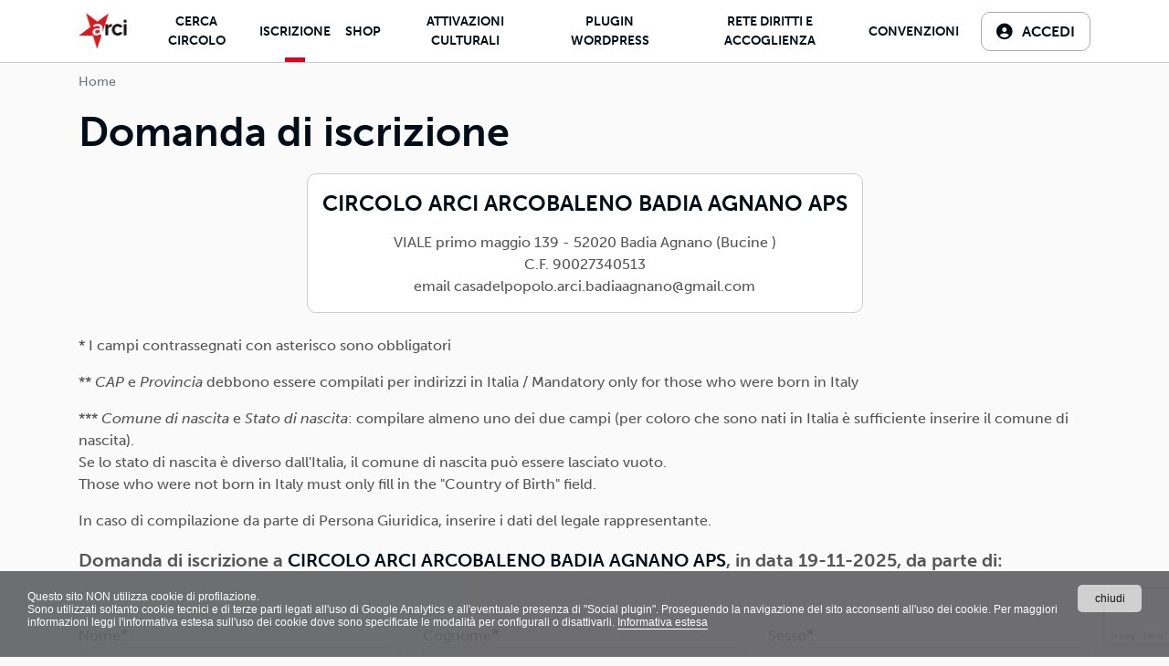

--- FILE ---
content_type: text/html; charset=utf-8
request_url: https://portale.arci.it/preadesione/badiagnano/
body_size: 11024
content:
<!doctype html>
<html lang="it-it">
<head>
    <meta charset="utf-8">
    <title>Iscrizione</title> 
	<meta name="viewport" content="width=device-width, initial-scale=1" />

	
		
	

	
		<meta property="og:site_name" content=" - ARCI APS"/>
		<meta property="og:locale" content="it-it"/>
	

    <link rel="icon" type="image/png" href="/static/pix/shop/favicon-arci.png"/><link rel="preconnect" href="https://fonts.googleapis.com"><link rel="preconnect" href="https://fonts.gstatic.com" crossorigin><link rel="stylesheet" type="text/css" href="/static/theme/styles/base_arci.css?20250905" /><link rel="stylesheet" type="text/css" href="/static/css/associazioni/stampa-modulo.css" media="print" /><script crossorigin="anonymous" integrity="sha384-tsQFqpEReu7ZLhBV2VZlAu7zcOV+rXbYlF2cqB8txI/8aZajjp4Bqd+V6D5IgvKT" src="https://code.jquery.com/jquery-3.3.1.min.js"></script><script crossorigin="anonymous" integrity="sha384-UO2eT0CpHqdSJQ6hJty5KVphtPhzWj9WO1clHTMGa3JDZwrnQq4sF86dIHNDz0W1" src="https://cdnjs.cloudflare.com/ajax/libs/popper.js/1.14.7/umd/popper.min.js"></script><!-- form.media.css --><link href="/static/admin/css/vendor/select2/select2.min.css" media="screen" rel="stylesheet"><link href="/static/admin/css/autocomplete.css" media="screen" rel="stylesheet"><link href="/static/autocomplete_light/select2.css" media="screen" rel="stylesheet"><!-- form media js --><script src="/static/admin/js/vendor/select2/select2.full.js"></script><script src="/static/autocomplete_light/autocomplete_light.min.js"></script><script src="/static/autocomplete_light/select2.min.js"></script><script src="/static/autocomplete_light/i18n/it.js"></script><script type="text/javascript" src="https://cdnjs.cloudflare.com/ajax/libs/select2/4.0.12/js/i18n/it.js"></script><script src='https://www.google.com/recaptcha/api.js?render=6Lf2HroiAAAAACO-qNyWVqX65_o74BTrXSTafIe8'></script><script>
    grecaptcha.ready(function() {
        var grecaptcha_execute = function(){
    grecaptcha.execute('6Lf2HroiAAAAACO-qNyWVqX65_o74BTrXSTafIe8', {action: 'homepage'}).then(function(token) {
        document.querySelectorAll('input.django-recaptcha-hidden-field').forEach(function (value) {
            value.value = token;
        });
        return token;
    })
};
grecaptcha_execute()
setInterval(grecaptcha_execute, 120000);


    });
</script><script src="/static/theme/js/reload-on-resize.js"></script>

	
		<!-- Google tag (gtag.js) -->
<script async src="https://www.googletagmanager.com/gtag/js?id=G-VKQE8NLHBR"></script>
<script>
  window.dataLayer = window.dataLayer || [];
  function gtag(){dataLayer.push(arguments);}
  gtag('js', new Date());

  gtag('config', 'G-VKQE8NLHBR');
</script>
<script type="text/javascript">
    (function(c,l,a,r,i,t,y){
        c[a]=c[a]||function(){(c[a].q=c[a].q||[]).push(arguments)};
        t=l.createElement(r);t.async=1;t.src="https://www.clarity.ms/tag/"+i;
        y=l.getElementsByTagName(r)[0];y.parentNode.insertBefore(t,y);
    })(window, document, "clarity", "script", "qr6xcq0mqt");
</script>

<script src="/static/js/associazioni/cookieconsent.js"></script>
	

	

	

</head>	


<body class="front-hydra  tpl-header-default ">

	<div id="contenitore" class="">
	<div id="top"></div>

    


	<!-- HEADER e NAVBAR -->
	

		
			
<header id="site-header" class="sticky-lg-top  tpl-header-default">
    <h1 class="accessibile"><a href="/" title="Portale ARCI APS">ARCI APS</a></h1>

        
            
            



<nav class="navbar navbar-expand-lg">

    <div class="container nav-container">
            
<a class="navbar-brand" href="/"  title="ARCI APS">
    
        <img src="/media/uploads/preferences/logo_arci_25_web.png" 
        alt="ARCI APS" class="" />
        
    
</a>



            

            <button class="navbar-toggler" type="button" data-bs-toggle="offcanvas" data-bs-target="#mainNavbar" aria-controls="mainNavbar" aria-expanded="false" aria-label="Toggle navigation">
                <span class="navbar-toggler-icon"></span>
            </button>

            
                
                <div class="offcanvas offcanvas-end" id="mainNavbar">

                    <div class="offcanvas-header py-3">
                        <h2 class="offcanvas-title" id="offcanvasNavbar2Label">
                            
<a class="navbar-brand" href="/"  title="ARCI APS">
    
            ARCI APS
    
</a>


                        </h2>
                        <button type="button" class="btn-close me-4" data-bs-dismiss="offcanvas" aria-label="Close"></button>
                    </div>

                    <div class="offcanvas-body">
                        <ul class="navbar-nav" id="main-menu">

                            
                                	



    
    











    <li class="nav-item">
        <a class="nav-link" href="/cerca/circolo/?regione=&amp;comitato=&amp;attivita=&amp;nome=" title="Ricerca Circoli">
            Cerca Circolo
        </a>
    </li>







    <li class="nav-item">
        <a class="nav-link active" href="/preadesione/" title="Compila la Preadesione online ai Circoli Arci">Iscrizione</a>
    </li>
    <li class="nav-item">
        <a class="nav-link" href="/products/" title="Shop">Shop</a>
    </li>
    
    <li class="nav-item">
        <a class="nav-link" href="/attivazioniculturali/" title="Attivazioni culturali">Attivazioni culturali</a>
    </li>
    <li class="nav-item">
        <a class="nav-link" href="/attivazioniculturali/p/pluginwordpress/" title="Plugin Wordpress Hydra Arci">Plugin Wordpress</a>
    </li>
    
    <li class="nav-item">
        <a class="nav-link" href="https://sportello.hydradmin.com/admin/" target="_blank">Rete diritti e accoglienza</a>
    </li>











    
        
            
        
    

    

    

    
    
    
    

    
    
    
        <li class="nav-item">
            <a class="nav-link" href="/convenzioni/search/">Convenzioni</a>
        </li>
        

    

    
        

    


    





                                <li class="header_area_riservata ">
                                    <h6 class="dropdown-header"><i class="fa-solid fa-lock"></i> AREA RISERVATA</h6>
                                </li>
                
                                <li class="nav-item dropdown dropdown-open-on-mobile">
                                    

				

       
        
            <a class="btn-areariservata" href="/admin/" title="Accesso amministratore">
                <i class="fa-solid fa-circle-user"></i> <span class="label">Accedi</span>
            </a>
        


                                </li>
            
                                

				
		


                                
                            
                           
                        </ul><!-- fine navbar-nav-->
                    </div><!-- fine offcanvas-body-->

                </div>
               
    </div><!-- fine nav-container -->

</nav>
                
        

</header> <!-- FINE HEADER -->
		

	


	

<!-- INIZIO MAIN -->

	
	<main id="main-content">
		
		
		<div id="main-container" class="main-container">


		
			
		

		

			
		
			
			<div class="page-header">
				
					
					<nav aria-label="breadcrumb" id="nav-breadcrumbs">
						
						<div class="container">
							<ol class="breadcrumb">
								<li class="breadcrumb-item"><a href="/" title="Torna alla pagina iniziale">Home</a></li>
								
									
								
							</ol>
						</div>
						
					</nav>
					
				
	
				
				<div class="container intestazione ">
				
				
				</div>
				
			</div>
			

			<div class="container">
			
				
				
				
			</div>

			
    <div class="container">
        
            
    </div>
	<div class="container intestazione">
        <h2 class="text-center">
            
            Domanda di iscrizione
            
        </h2>

	</div> <!-- chiusura intestazione -->

	<div class="container form-dati">
        
            
               
                <div class="d-flex justify-content-center align-items-center mb-4">
                    <div class="card">
                        <div class="card-body d-flex justify-content-center align-items-center">
                            
                            <div class="text-center">
                                <h3 class="fs-5">CIRCOLO ARCI ARCOBALENO BADIA AGNANO APS</h3>
                                <p class="mb-0">
                                    
                                    VIALE primo maggio 139 - 52020 Badia Agnano (Bucine )
                                    
                                    
                                    <br />
                                    
                                     C.F. 90027340513
                                    <br /> email casadelpopolo.arci.badiaagnano@gmail.com
                                </p>
                            </div>
                        </div>
                    </div>
                </div>
        
        
        
            
                
            

            
                <p>
                    * I campi contrassegnati con asterisco sono obbligatori
                     </p>
                    
                        <p>** <em>CAP</em> e <em>Provincia</em> debbono essere compilati per indirizzi in Italia / Mandatory only for those who were born in Italy</p>
                    
                    
                       <p>
                            *** <em>Comune di nascita</em> e <em>Stato di nascita</em>: compilare almeno uno dei due campi (per coloro che sono nati in Italia è sufficiente inserire il comune di nascita).<br/>
                            Se lo stato di nascita è diverso dall'Italia, il comune di nascita può essere lasciato vuoto.<br/>
                            Those who were not born in Italy must only fill in the "Country of Birth" field.
                       </p>
                    
                   <p> In caso di compilazione da parte di Persona Giuridica, inserire i dati del legale rappresentante.</p>
               
            

            <p class="lead bold">Domanda di iscrizione a <strong>CIRCOLO ARCI ARCOBALENO BADIA AGNANO APS</strong>, in data 19-11-2025, da parte di:</p>

        
        
        

	    
            

            
                <form method="post" class="accountForm" id="form_preiscrizione">
            
                <input type="hidden" name="csrfmiddlewaretoken" value="R9HPo7baYJo3MHd2MVd4LXhKtkNl1yqIU4neMAl8ss2IxtHCiwhfsdB5TCckyPTR">
                

                

    <label  for="id_controlla_omonimi"></label>
    
    <span ><input type="hidden" name="controlla_omonimi" value="False" id="id_controlla_omonimi"></span>



                <div class="row form-row">
                    <div class="form-group col-12 col-md-4 col-xxl-5">
                        <div class="form-group required"><label for="id_nome">Nome</label><input type="text" name="nome" maxlength="64" class="form-control" title="" required id="id_nome"></div>
                    </div>
                    <div class="form-group col-12 col-md-4 col-xxl-5">
                        <div class="form-group required"><label for="id_cognome">Cognome</label><input type="text" name="cognome" maxlength="64" class="form-control" title="" required id="id_cognome"></div>
                    </div>
                    
                    <div class="form-group col-12 col-md-4 col-xxl-2">
                        <div class="form-group required"><label for="id_sesso">Sesso</label><select name="sesso" class="form-control" title="" required id="id_sesso">
  <option value="" selected>---</option>

  <option value="M">M</option>

  <option value="F">F</option>

</select></div>
                    </div>
                    
                </div>

                
                    <div class="form-row">
                        <div class="form-group col-md-6">
                            <div class="form-group"><div class="form-check"><input type="checkbox" name="identita_alias" class="form-check-input" id="id_identita_alias"><label class="form-check-label" for="id_identita_alias">Identità alias</label></div></div>
                        </div>
                    </div>
                    <div class="form-row" id="note-identita-alias" style="display: none;">
                        <div class="form-group col-md-6">
                            Premesso che al fine di garantire alle persone in transizione di genere il concreto esercizio della propria autodeterminazione di genere, ARCI aps ha deciso di avviare una procedura informatizzata di tesseramento alias.<br />
                            L&#601; sottoscritt&#601;<br />
                                - prende atto della procedura di "tesseramento alias" prevista all'art. 2 lettera a) del Regolamento nazionale;<br />
                                - dichiara di aver individuato come nominativo alias <div class="form-group"><label for="id_nome_reale">Nome reale</label><input type="text" name="nome_reale" maxlength="64" class="form-control" title="" id="id_nome_reale"></div>  che userà durante tutto il periodo in cui sarà iscritt&#601; all'associazione;<br />
                                - è consapevole che ARCI APS utilizzerà la sua identità legalmente riconosciuta solamente ai fini della validità delle polizze assicurative e per adempiere ad obblighi di legge;<br />
                                - si impegna ad informare l'associazione di qualunque situazione che possa influire sui contenuti e la validità del presente accordo.<br />
                                - Al termine della procedura di ammissione gestita da un&#601; incaricat&#601; dell'organizzazione aderente, a seguito del versamento della quota associativa annuale, verrà rilasciata la tessera associativa contenente l'indicazione del nominativo alias al posto del nome anagrafico.<br />
                                Il presente accordo ha efficacia dalla data di sottoscrizione e fino al termine del rapporto associativo.<br />
                        </div>
                    </div>
                

                <div class="row row-cols-1 row-cols-lg-3">
                    
                        <div class="form-group required"><label for="id_datanascita">Data di nascita</label><input type="date" name="datanascita" class="form-control" title="" required id="id_datanascita"></div>
                    
                    
                        
                                <div class="form-group"><label for="id_comunenascita">Comune di nascita ***</label><select name="comunenascita" class="form-control" title="" id="id_comunenascita" data-autocomplete-light-language="it" data-autocomplete-light-url="/comune-italiano-autocomplete/" data-autocomplete-light-function="select2">
  <option value="" selected>---------</option>

</select></div>
                                <div class="form-group"><label for="id_statonascita">Stato di nascita ***</label><select name="statonascita" class="form-control" title="" id="id_statonascita" data-autocomplete-light-language="it" data-autocomplete-light-url="/stato-estero-autocomplete/" data-autocomplete-light-function="select2">
  <option value="" selected>---------</option>

</select></div>
                        
                    
                </div>

                
                <div class="row">
                        <div class="form-group col-12 col-lg-6 required"><label for="id_via">Indirizzo residenza</label><input type="text" name="via" maxlength="255" class="form-control" title="" required id="id_via"></div>

                    <div class="col col-lg-6">
                       <div class="row row-cols-3">
                                <div class="form-group required"><label for="id_numero_civico">N. civico</label><input type="text" name="numero_civico" maxlength="32" class="form-control" title="" required id="id_numero_civico"></div>
                                <div class="form-group"><label for="id_cap">CAP **</label><input type="text" name="cap" class="form-control" title="00000 per residenza estera" id="id_cap">
    <small class="form-text text-muted">00000 per residenza estera</small>

</div>
                                <div class="form-group"><label for="id_provincia">Provincia **</label><input type="text" name="provincia" maxlength="3" class="form-control" title="Indicare EE per provincia estera" id="id_provincia">
    <small class="form-text text-muted">Indicare EE per provincia estera</small>

</div>
                       </div>
                    </div>
                </div>
                
                
                
                <div class="row row-cols-1 row-cols-md-2 ">
                    
                        <div class="form-group required"><label for="id_localita">Comune / Località</label><input type="text" name="localita" maxlength="128" class="form-control" title="" required id="id_localita"></div>
                        <div class="form-group required"><label for="id_statoresidenza">Stato di residenza</label><select name="statoresidenza" class="form-control" title="" required id="id_statoresidenza" data-autocomplete-light-language="it" data-autocomplete-light-url="/stato-estero-autocomplete/" data-autocomplete-light-function="select2">
  <option value="">---------</option>

  <option value="1" selected>ITALIA (ITALIA)</option>

</select></div>
                    
                        
                    
                </div>
                
 
                <div class="row row-cols-1 row-cols-md-2 row-cols-lg-3">
                        <div class="form-group required"><label for="id_email">E-mail</label><input type="email" name="email" maxlength="320" class="form-control" title="" required id="id_email"></div>
                    
                        <div class="form-group required"><label for="id_email2">Ripeti e-mail</label><input type="email" name="email2" maxlength="320" class="form-control" title="" required id="id_email2"></div>
                    
                        <div class="form-group"><label for="id_telefono">Telefono</label><input type="text" name="telefono" maxlength="60" class="form-control" title="" id="id_telefono"></div>
                </div> <!-- chiusura riga form -->



                
                
                <div class="row row-cols-1 row-cols-md-2 row-cols-lg-3">
                        <div class="form-group"><label for="id_codicefiscale">Codice fiscale</label><input type="text" name="codicefiscale" maxlength="16" class="form-control" title="" id="id_codicefiscale"></div>
                    
                            <div class="form-group"><label for="id_tipo_doc">Tipo documento di identità</label><select name="tipo_doc" class="form-control" title="" id="id_tipo_doc">
  <option value="" selected>---------</option>

  <option value="ci">Carta d&#x27;Identità</option>

  <option value="cf">Codice Fiscale</option>

  <option value="patente">Patente</option>

  <option value="passaporto">Passaporto</option>

  <option value="certificatomedico">Certificato medico</option>

  <option value="certificatomedicoagonistico">Certificato medico agonistico</option>

  <option value="certificatomedicononagonistico">Certificato medico non agonistico</option>

  <option value="modulo">Modulo</option>

  <option value="portodarmi">Porto d&#x27;armi</option>

</select></div>
                            <div class="form-group"><label for="id_documento">N.</label><input type="text" name="documento" maxlength="32" class="form-control" title="" id="id_documento"></div>
                    
                </div> <!-- chiusura riga form -->

                
                    <div class="row row-cols-1 row-cols-md-2">
                        
                                <div class="form-group"><label>Professione</label><div class="radio radio-success" id="id_professione"><div class="form-check">
<label class="form-check-label" for="id_professione_0"><input class="form-check-input" id="id_professione_0" name="professione" title="" type="checkbox" value="9"/>
 Disoccupato</label>
</div><div class="form-check">
<label class="form-check-label" for="id_professione_1"><input class="form-check-input" id="id_professione_1" name="professione" title="" type="checkbox" value="6"/>
 Disoccupato in cerca prima occupazione</label>
</div><div class="form-check">
<label class="form-check-label" for="id_professione_2"><input class="form-check-input" id="id_professione_2" name="professione" title="" type="checkbox" value="7"/>
 Imprenditore</label>
</div><div class="form-check">
<label class="form-check-label" for="id_professione_3"><input class="form-check-input" id="id_professione_3" name="professione" title="" type="checkbox" value="5"/>
 Lavoratore autonomo</label>
</div><div class="form-check">
<label class="form-check-label" for="id_professione_4"><input class="form-check-input" id="id_professione_4" name="professione" title="" type="checkbox" value="3"/>
 Lavoratore dipendente</label>
</div><div class="form-check">
<label class="form-check-label" for="id_professione_5"><input class="form-check-input" id="id_professione_5" name="professione" title="" type="checkbox" value="2"/>
 Libero professionista</label>
</div><div class="form-check">
<label class="form-check-label" for="id_professione_6"><input class="form-check-input" id="id_professione_6" name="professione" title="" type="checkbox" value="4"/>
 Pensionato</label>
</div><div class="form-check">
<label class="form-check-label" for="id_professione_7"><input class="form-check-input" id="id_professione_7" name="professione" title="" type="checkbox" value="1"/>
 Studente</label>
</div>
</div></div>
                                <div class="form-group"><label>Titolo di studio</label><div class="radio radio-success" id="id_titolostudio"><div class="form-check">
<label class="form-check-label" for="id_titolostudio_0"><input class="form-check-input" id="id_titolostudio_0" name="titolostudio" title="" type="checkbox" value="4"/>
 Licenza elementare</label>
</div><div class="form-check">
<label class="form-check-label" for="id_titolostudio_1"><input class="form-check-input" id="id_titolostudio_1" name="titolostudio" title="" type="checkbox" value="3"/>
 Licenza media</label>
</div><div class="form-check">
<label class="form-check-label" for="id_titolostudio_2"><input class="form-check-input" id="id_titolostudio_2" name="titolostudio" title="" type="checkbox" value="6"/>
 Diploma professionale</label>
</div><div class="form-check">
<label class="form-check-label" for="id_titolostudio_3"><input class="form-check-input" id="id_titolostudio_3" name="titolostudio" title="" type="checkbox" value="1"/>
 Diploma maturità</label>
</div><div class="form-check">
<label class="form-check-label" for="id_titolostudio_4"><input class="form-check-input" id="id_titolostudio_4" name="titolostudio" title="" type="checkbox" value="8"/>
 Laurea (triennale)</label>
</div><div class="form-check">
<label class="form-check-label" for="id_titolostudio_5"><input class="form-check-input" id="id_titolostudio_5" name="titolostudio" title="" type="checkbox" value="7"/>
 Laurea (magistrale)</label>
</div><div class="form-check">
<label class="form-check-label" for="id_titolostudio_6"><input class="form-check-input" id="id_titolostudio_6" name="titolostudio" title="" type="checkbox" value="9"/>
 Dottorato di ricerca</label>
</div>
</div></div>
                        
                    </div> <!-- chiusura riga form -->
                

                
                    <div class="row row-cols-1 row-cols-md-2">
                        
                                 <div class="form-group"><label for="id_attivita">Attività che intendo svolgere in modo prevalente presso l&#x27;associazione</label><select name="attivita" class="form-control" title="" id="id_attivita">
  <option value="" selected>---------</option>

  <option value="101">Giochi di Carte</option>

</select></div>
                        
                    </div>
                

                

                

                    
                        
                    

                    
                        <hr class="divider">
                        <h5 class="mt-4"><strong>Accetta lo statuto dell'associazione</strong></h5>
                    


                    
                        <div class="card">
                            <div class="card-body">
                                
                                    <p class="mt-2 mb-4">
                                        <a href="/statuto/9337/" target="_blank" class="btn btn-outline-primary"><i class="fas fa-file-pdf"></i> Scarica lo statuto in formato PDF</a>
                                    </p>

                                    

                                

                                <p>
                                Dichiaro di aver preso visione dello Statuto  e di condividerlo integralmente (obbligatorio).
                                </p>
                                <div class="form-group"><div class="form-check"><input type="checkbox" name="consenso_statuto" class="form-check-input" id="id_consenso_statuto"><label class="form-check-label" for="id_consenso_statuto">Il/la sottoscritto/a:<br>- chiede di essere iscritto a questo Circolo/comitato ARCI<br>- ha compreso e accetta integralmente lo Statuto e i documenti fondamentali specifci del circolo/comitato e di ARCI APS nazionale, comprese espressamente le modalità di composizione delle controversie alternative a quella giudiziale (<a href="https://www.arci.it/chi-siamo/statuto/" target="_blank">Art. 8 Statuto ARCI APS</a>)<br>- si impegna a versare la quota sociale annuale.</label></div></div>
                                
                            </div>
                        </div>
                    

                    
                        <div class="row">
                            <h5 class="mt-5">Consensi per la Privacy</h5>

                            <div class="form-group col-md-12 card mb-3">
	                            <div class="card-body">
                                    
 
                                    
                                    <div class="frame-text">
                                        <p><strong>Informativa sintetica per il trattamento dei dati personali</strong><br><br>ARCI APS, Titolare del trattamento, raccoglie presso l'interessato/a i dati personali e il consenso necessari per consentire la partecipazione alla vita associativa, perseguire i valori propri del movimento ARCI e affermati negli atti associativi fondamentali -anche mediante attività, convenzioni e servizi-, provvedere agli adempimenti previsti dalle normative vigenti, inviare comunicazioni promozionali.<br><br>Il trattamento verrà effettuato: con modalità cartacea e/o informatica; in modo lecito, corretto, trasparente; avvalendosi di soggetti interni e/o comunicando i dati a soggetti esterni (amministrazioni/autorità; fornitori di specifici servizi di supporto -es. consulenza e gestione, tecnologici, logistici-; soggetti promossi, partecipati o convenzionati).<br><br>L'interessato/a può esercitare i propri diritti previsti dal Regolamento (UE) 679/2016 (es. accesso ai propri dati; rettifica, cancellazione o limitazione degli stessi, opposizione al trattamento) presso il proprio circolo/associazione di adesione o rivolgendosi al Titolare: l'informativa dettagliata e aggiornata è <a href="https://www.arci.it/documento/informativa-sul-trattamento-dei-dati-personali/" target="_blank">disponibile qui</a><br><br>ARCI APS, Via dei Monti di Pietralata, n. 16 - 00157 ROMA - info@arci.it</p>
                                    </div>
                                    
    	                            <p class="mb-0">Letta l'
                                        
                                        informativa sulla privacy
                                        
                                        resa ai sensi del Regolamento UE 2016/679 (GDPR), autorizzo il trattamento dei dati personali per le finalità indicate (obbligatorio):
                                    </p>
    	
    	                            <div class="form-group"><div class="form-check"><input type="checkbox" name="consenso_dati" class="form-check-input" id="id_consenso_dati"><label class="form-check-label" for="id_consenso_dati">La/Il sottoscritta/o dichiara di aver ricevuto l&#x27;informativa sul trattamento dei dati personali ai sensi dell&#x27;art. 13 del D.Lgs 198/03 e autorizza il trattamento stesso</label></div></div>
    	                            
    	                            
    	                            <br />
                                    <p class="mt-2 mb-0">
                                    
    	                                Autorizzo il trattamento dei dati per finalità promozionali, sia con modalità tradizionali che informatiche (facoltativo):
                                    
                                    </p>
    	                            <div class="form-group"><div class="form-check"><input type="checkbox" name="wantnews" class="form-check-input" id="id_wantnews"><label class="form-check-label" for="id_wantnews">Acconsento all&#x27;invio di newsletter e comunicazioni promozionali</label></div></div>
	                            </div>
                            </div>
                        </div>
                    


                
                    
                



                
                    <div class="row captcha">
                        <div class="form-group">
                            
                            <input type="hidden" class="django-recaptcha-hidden-field" name="g-recaptcha-response">
                        </div>
                    </div>
                

                
                    <div class="text-center">
                        <button id="bottone-form" class="btn btn-primary my-4 bold" type="submit">
                            INVIA LA TUA DOMANDA DI ISCRIZIONE
                        </button>              
                    </div>
                
        </form>
        
	</div> <!-- chiusura form-dati -->



			
			

			
			
			
		

		<a href="#top" id="backtotop">
			<svg xmlns="http://www.w3.org/2000/svg" viewBox="0 0 384 512" fill="currentColor">
				<path d="M214.6 41.4c-12.5-12.5-32.8-12.5-45.3 0l-160 160c-12.5 12.5-12.5 32.8 0 45.3s32.8 12.5 45.3 0L160 141.2 160 448c0 17.7 14.3 32 32 32s32-14.3 32-32l0-306.7L329.4 246.6c12.5 12.5 32.8 12.5 45.3 0s12.5-32.8 0-45.3l-160-160z"/>
			</svg>
		</a>	

	</main>
	

<!-- FINE MAIN -->

<!-- PREFOOTER-->

	<div id="site-prefooter" class="container-fluid">
			


	</div>


<!-- INIZIO FOOTER -->

	

		
			

<footer id="site-footer" class="container-fluid tpl-footer-default">
    <div class="container text-left pb-3">
        <div class="row justify-content-between">

            <div class="col-12 col-lg-5 col-xxl-4">
                
                    
                        <h2 class="display-5">ARCI APS</h2>
                    

                    


<p>Via dei Monti di Pietralata 16 - 00157 -  Roma
    <br />
    P.IVA 04304141007
     - 
    CF 97054400581
    <br>
    Email <a href="mailto:tesseramento@arci.it" title="Scrivici una email">tesseramento@arci.it</a> <br>
    Pec <a href="mailto:amministrazione@arci.it" title="Inviaci una Pec">amministrazione@arci.it</a> <br/> 
    
        
            Tel. <a href="tel:06416091" title="Chiamaci">06416091</a>
        
    
</p>



            </div><!-- fine col -->



            <div class="col-12 col-lg-4 col-xxl-4 mt-4">
                <p class="fst-italic mb-0">
                    Finanziato con fondi PNRR dall’Unione europea<br/>Next Generation EU
                </p>
                
                    <a href="https://next-generation-eu.europa.eu/" target="_blank">
                    <img src="/static/arcieventi/img/finanziato.png" alt="Finanziato nell’ambito del PNRR, iniziativa Next Generation EU" class="mb-1">
                    </a>
                    <p class="mb-0">A cura di <a href="https://www.arcier.it" target="_blank" title="Arci Emilia Romagna">Arci Emilia Romagna</a></p>
            </div>
            
        
            <div class="col-12 col-lg-auto">
                
<h3 class="display-5">Link utili</h3>

<ul class="list-unstyled">
        
        
        
            <li><a href="https://www.arci.it/documento/privacy-policy/" title="Privacy policy">Privacy policy</a>
                
                
                &amp; <a href="https://www.arci.it/cookie-policy/" title="Cookie Policy">cookie policy</a>
                
            </li>
        
        
        


        

        
        
        
            <li>
                <a href="https://www.arci.it" title="Vai al sito principale" target="_blank">Vai al sito principale</a>
            </li>
        
    <li>
        <a href="/admin/" title="Accedi all'admin">Accesso Amministratore</a>
    </li>
</ul>

                
            </div>
                

        </div>
    </div>

    <div class="footer-dati">
        <div class="container">
            <p>Realizzato con <a href="https://gestionalehydra.com/" rel="nofollow" target="_blank">Hydra Administrator</a>, sviluppato da <a href="https://www.plasticjumper.it/" target="_blank" rel="nofollow">PLASTIC JUMPER</a></p>
        </div>
    </div>
</footer>
<!-- Fine footer -->

		

		

	

<!-- FINE FOOTER -->
</div><!-- Fine #contenitore-->	

<script src="/static/theme/js/bootstrap.bundle.min.js"></script> 
<script src="/static/theme/js/fslightbox.js"></script> 
<script src="/static/theme/js/afterscroll.js?=20250128"></script> 

	
	
		
			
			<div class="toast-container position-fixed top-50 start-50 translate-middle p-3">
				<div id="toastAddCartSuccess" class="toast text-bg-success" role="alert" aria-live="assertive" aria-atomic="true">
					<div class="d-flex">
							<div class="toast-body">
								<p class="m-0 text-white lead"><i class="fa-solid fa-basket-shopping"></i> &nbsp; Aggiunto al carrello</p>
							</div> 
							<button type="button" class="btn-close btn-close-white me-2 m-auto" data-bs-dismiss="toast" aria-label="Close"></button>
					</div>
				</div>
				<div id="toastAddCartError" class="toast text-bg-danger" role="alert" aria-live="assertive" aria-atomic="true">
					<div class="d-flex">
							<div class="toast-body">
								<p class="m-0 text-white lead"><i class="fa-solid fa-triangle-exclamation"></i> &nbsp; Errore di inserimento</p>
							</div>
							<button type="button" class="btn-close btn-close-white me-2 m-auto" data-bs-dismiss="toast" aria-label="Close"></button>
					</div>
				</div>
			</div>

			<script type="text/javascript" src="/static/shop/js/notify.min.js"></script>
			<script type="text/javascript" src="/static/shop/js/sg_2023.js?5"></script>

			

			<script type="text/javascript" src="/static/shop/js/scheda_sg_addtocart.js"></script>

		

		
		
	

	
	

	
	
	<script type="text/javascript">
	    $(document).ready(function() {
	
	        function check_minor(day, month, year) {
	            if (day != 0 && month != 0 && year != 0) {
	
	                var currentTime = new Date()
	                var cyear = currentTime.getFullYear();
	                var cmonth = currentTime.getMonth() + 1
	                var cday = currentTime.getDate()
	
	                gap = cyear - year;
	
	                is_minorenne = false;
	
	                if (gap < 18)
	                    is_minorenne = true;
	
	                if (gap == 18) {
	
	                    if (month < cmonth)
	                        is_minorenne = true;
	
	                    if (month == cmonth && day < cday)
	                        is_minorenne = true;
	
	                }
	
	                if (is_minorenne)
                        $("#modulo-minorenni").html('<p><strong>Autorizzazione per minorenni</strong></p><p><a target="_blank" href="/static/arci/arci-modulo-consenso-minori.pdf">Scarica il modulo per il consenso minori</a></p>');
	                else
	                    $("#modulo-minorenni").html("");
	        
	            } // check
	        }

            $("#id_datanascita").on("dp.change", function(e) {
                d = e.date.format().split("T")[0].split('-');
                check_minor(parseInt(d[2]), parseInt(d[1]), parseInt(d[0]));
            });

            $("#id_nome_reale").prop('disabled', true);

            $("#id_identita_alias").on("change", function(e) {
                var want_identita_alias = $("#id_identita_alias").is(':checked');
                var nome_reale_label = "Nome alias *";
                $("#id_nome_reale").prop('disabled', !want_identita_alias);

                if (want_identita_alias)
                    $("#note-identita-alias").show();
                else
                    $("#note-identita-alias").hide();

                $('label[for="id_nome_reale"]').text(nome_reale_label);
            });

            $("#id_identita_alias").trigger('change');
	    });
	</script>
	

</body>

</html>


--- FILE ---
content_type: text/html; charset=utf-8
request_url: https://www.google.com/recaptcha/api2/anchor?ar=1&k=6Lf2HroiAAAAACO-qNyWVqX65_o74BTrXSTafIe8&co=aHR0cHM6Ly9wb3J0YWxlLmFyY2kuaXQ6NDQz&hl=en&v=TkacYOdEJbdB_JjX802TMer9&size=invisible&anchor-ms=20000&execute-ms=15000&cb=8d4jyng6z5
body_size: 45173
content:
<!DOCTYPE HTML><html dir="ltr" lang="en"><head><meta http-equiv="Content-Type" content="text/html; charset=UTF-8">
<meta http-equiv="X-UA-Compatible" content="IE=edge">
<title>reCAPTCHA</title>
<style type="text/css">
/* cyrillic-ext */
@font-face {
  font-family: 'Roboto';
  font-style: normal;
  font-weight: 400;
  src: url(//fonts.gstatic.com/s/roboto/v18/KFOmCnqEu92Fr1Mu72xKKTU1Kvnz.woff2) format('woff2');
  unicode-range: U+0460-052F, U+1C80-1C8A, U+20B4, U+2DE0-2DFF, U+A640-A69F, U+FE2E-FE2F;
}
/* cyrillic */
@font-face {
  font-family: 'Roboto';
  font-style: normal;
  font-weight: 400;
  src: url(//fonts.gstatic.com/s/roboto/v18/KFOmCnqEu92Fr1Mu5mxKKTU1Kvnz.woff2) format('woff2');
  unicode-range: U+0301, U+0400-045F, U+0490-0491, U+04B0-04B1, U+2116;
}
/* greek-ext */
@font-face {
  font-family: 'Roboto';
  font-style: normal;
  font-weight: 400;
  src: url(//fonts.gstatic.com/s/roboto/v18/KFOmCnqEu92Fr1Mu7mxKKTU1Kvnz.woff2) format('woff2');
  unicode-range: U+1F00-1FFF;
}
/* greek */
@font-face {
  font-family: 'Roboto';
  font-style: normal;
  font-weight: 400;
  src: url(//fonts.gstatic.com/s/roboto/v18/KFOmCnqEu92Fr1Mu4WxKKTU1Kvnz.woff2) format('woff2');
  unicode-range: U+0370-0377, U+037A-037F, U+0384-038A, U+038C, U+038E-03A1, U+03A3-03FF;
}
/* vietnamese */
@font-face {
  font-family: 'Roboto';
  font-style: normal;
  font-weight: 400;
  src: url(//fonts.gstatic.com/s/roboto/v18/KFOmCnqEu92Fr1Mu7WxKKTU1Kvnz.woff2) format('woff2');
  unicode-range: U+0102-0103, U+0110-0111, U+0128-0129, U+0168-0169, U+01A0-01A1, U+01AF-01B0, U+0300-0301, U+0303-0304, U+0308-0309, U+0323, U+0329, U+1EA0-1EF9, U+20AB;
}
/* latin-ext */
@font-face {
  font-family: 'Roboto';
  font-style: normal;
  font-weight: 400;
  src: url(//fonts.gstatic.com/s/roboto/v18/KFOmCnqEu92Fr1Mu7GxKKTU1Kvnz.woff2) format('woff2');
  unicode-range: U+0100-02BA, U+02BD-02C5, U+02C7-02CC, U+02CE-02D7, U+02DD-02FF, U+0304, U+0308, U+0329, U+1D00-1DBF, U+1E00-1E9F, U+1EF2-1EFF, U+2020, U+20A0-20AB, U+20AD-20C0, U+2113, U+2C60-2C7F, U+A720-A7FF;
}
/* latin */
@font-face {
  font-family: 'Roboto';
  font-style: normal;
  font-weight: 400;
  src: url(//fonts.gstatic.com/s/roboto/v18/KFOmCnqEu92Fr1Mu4mxKKTU1Kg.woff2) format('woff2');
  unicode-range: U+0000-00FF, U+0131, U+0152-0153, U+02BB-02BC, U+02C6, U+02DA, U+02DC, U+0304, U+0308, U+0329, U+2000-206F, U+20AC, U+2122, U+2191, U+2193, U+2212, U+2215, U+FEFF, U+FFFD;
}
/* cyrillic-ext */
@font-face {
  font-family: 'Roboto';
  font-style: normal;
  font-weight: 500;
  src: url(//fonts.gstatic.com/s/roboto/v18/KFOlCnqEu92Fr1MmEU9fCRc4AMP6lbBP.woff2) format('woff2');
  unicode-range: U+0460-052F, U+1C80-1C8A, U+20B4, U+2DE0-2DFF, U+A640-A69F, U+FE2E-FE2F;
}
/* cyrillic */
@font-face {
  font-family: 'Roboto';
  font-style: normal;
  font-weight: 500;
  src: url(//fonts.gstatic.com/s/roboto/v18/KFOlCnqEu92Fr1MmEU9fABc4AMP6lbBP.woff2) format('woff2');
  unicode-range: U+0301, U+0400-045F, U+0490-0491, U+04B0-04B1, U+2116;
}
/* greek-ext */
@font-face {
  font-family: 'Roboto';
  font-style: normal;
  font-weight: 500;
  src: url(//fonts.gstatic.com/s/roboto/v18/KFOlCnqEu92Fr1MmEU9fCBc4AMP6lbBP.woff2) format('woff2');
  unicode-range: U+1F00-1FFF;
}
/* greek */
@font-face {
  font-family: 'Roboto';
  font-style: normal;
  font-weight: 500;
  src: url(//fonts.gstatic.com/s/roboto/v18/KFOlCnqEu92Fr1MmEU9fBxc4AMP6lbBP.woff2) format('woff2');
  unicode-range: U+0370-0377, U+037A-037F, U+0384-038A, U+038C, U+038E-03A1, U+03A3-03FF;
}
/* vietnamese */
@font-face {
  font-family: 'Roboto';
  font-style: normal;
  font-weight: 500;
  src: url(//fonts.gstatic.com/s/roboto/v18/KFOlCnqEu92Fr1MmEU9fCxc4AMP6lbBP.woff2) format('woff2');
  unicode-range: U+0102-0103, U+0110-0111, U+0128-0129, U+0168-0169, U+01A0-01A1, U+01AF-01B0, U+0300-0301, U+0303-0304, U+0308-0309, U+0323, U+0329, U+1EA0-1EF9, U+20AB;
}
/* latin-ext */
@font-face {
  font-family: 'Roboto';
  font-style: normal;
  font-weight: 500;
  src: url(//fonts.gstatic.com/s/roboto/v18/KFOlCnqEu92Fr1MmEU9fChc4AMP6lbBP.woff2) format('woff2');
  unicode-range: U+0100-02BA, U+02BD-02C5, U+02C7-02CC, U+02CE-02D7, U+02DD-02FF, U+0304, U+0308, U+0329, U+1D00-1DBF, U+1E00-1E9F, U+1EF2-1EFF, U+2020, U+20A0-20AB, U+20AD-20C0, U+2113, U+2C60-2C7F, U+A720-A7FF;
}
/* latin */
@font-face {
  font-family: 'Roboto';
  font-style: normal;
  font-weight: 500;
  src: url(//fonts.gstatic.com/s/roboto/v18/KFOlCnqEu92Fr1MmEU9fBBc4AMP6lQ.woff2) format('woff2');
  unicode-range: U+0000-00FF, U+0131, U+0152-0153, U+02BB-02BC, U+02C6, U+02DA, U+02DC, U+0304, U+0308, U+0329, U+2000-206F, U+20AC, U+2122, U+2191, U+2193, U+2212, U+2215, U+FEFF, U+FFFD;
}
/* cyrillic-ext */
@font-face {
  font-family: 'Roboto';
  font-style: normal;
  font-weight: 900;
  src: url(//fonts.gstatic.com/s/roboto/v18/KFOlCnqEu92Fr1MmYUtfCRc4AMP6lbBP.woff2) format('woff2');
  unicode-range: U+0460-052F, U+1C80-1C8A, U+20B4, U+2DE0-2DFF, U+A640-A69F, U+FE2E-FE2F;
}
/* cyrillic */
@font-face {
  font-family: 'Roboto';
  font-style: normal;
  font-weight: 900;
  src: url(//fonts.gstatic.com/s/roboto/v18/KFOlCnqEu92Fr1MmYUtfABc4AMP6lbBP.woff2) format('woff2');
  unicode-range: U+0301, U+0400-045F, U+0490-0491, U+04B0-04B1, U+2116;
}
/* greek-ext */
@font-face {
  font-family: 'Roboto';
  font-style: normal;
  font-weight: 900;
  src: url(//fonts.gstatic.com/s/roboto/v18/KFOlCnqEu92Fr1MmYUtfCBc4AMP6lbBP.woff2) format('woff2');
  unicode-range: U+1F00-1FFF;
}
/* greek */
@font-face {
  font-family: 'Roboto';
  font-style: normal;
  font-weight: 900;
  src: url(//fonts.gstatic.com/s/roboto/v18/KFOlCnqEu92Fr1MmYUtfBxc4AMP6lbBP.woff2) format('woff2');
  unicode-range: U+0370-0377, U+037A-037F, U+0384-038A, U+038C, U+038E-03A1, U+03A3-03FF;
}
/* vietnamese */
@font-face {
  font-family: 'Roboto';
  font-style: normal;
  font-weight: 900;
  src: url(//fonts.gstatic.com/s/roboto/v18/KFOlCnqEu92Fr1MmYUtfCxc4AMP6lbBP.woff2) format('woff2');
  unicode-range: U+0102-0103, U+0110-0111, U+0128-0129, U+0168-0169, U+01A0-01A1, U+01AF-01B0, U+0300-0301, U+0303-0304, U+0308-0309, U+0323, U+0329, U+1EA0-1EF9, U+20AB;
}
/* latin-ext */
@font-face {
  font-family: 'Roboto';
  font-style: normal;
  font-weight: 900;
  src: url(//fonts.gstatic.com/s/roboto/v18/KFOlCnqEu92Fr1MmYUtfChc4AMP6lbBP.woff2) format('woff2');
  unicode-range: U+0100-02BA, U+02BD-02C5, U+02C7-02CC, U+02CE-02D7, U+02DD-02FF, U+0304, U+0308, U+0329, U+1D00-1DBF, U+1E00-1E9F, U+1EF2-1EFF, U+2020, U+20A0-20AB, U+20AD-20C0, U+2113, U+2C60-2C7F, U+A720-A7FF;
}
/* latin */
@font-face {
  font-family: 'Roboto';
  font-style: normal;
  font-weight: 900;
  src: url(//fonts.gstatic.com/s/roboto/v18/KFOlCnqEu92Fr1MmYUtfBBc4AMP6lQ.woff2) format('woff2');
  unicode-range: U+0000-00FF, U+0131, U+0152-0153, U+02BB-02BC, U+02C6, U+02DA, U+02DC, U+0304, U+0308, U+0329, U+2000-206F, U+20AC, U+2122, U+2191, U+2193, U+2212, U+2215, U+FEFF, U+FFFD;
}

</style>
<link rel="stylesheet" type="text/css" href="https://www.gstatic.com/recaptcha/releases/TkacYOdEJbdB_JjX802TMer9/styles__ltr.css">
<script nonce="Fi2cGyZVF2GVnvSVBQr4wg" type="text/javascript">window['__recaptcha_api'] = 'https://www.google.com/recaptcha/api2/';</script>
<script type="text/javascript" src="https://www.gstatic.com/recaptcha/releases/TkacYOdEJbdB_JjX802TMer9/recaptcha__en.js" nonce="Fi2cGyZVF2GVnvSVBQr4wg">
      
    </script></head>
<body><div id="rc-anchor-alert" class="rc-anchor-alert"></div>
<input type="hidden" id="recaptcha-token" value="[base64]">
<script type="text/javascript" nonce="Fi2cGyZVF2GVnvSVBQr4wg">
      recaptcha.anchor.Main.init("[\x22ainput\x22,[\x22bgdata\x22,\x22\x22,\[base64]/[base64]/[base64]/[base64]/[base64]/[base64]/[base64]/[base64]/[base64]/[base64]/[base64]\x22,\[base64]\\u003d\\u003d\x22,\x22fcKxTMOGGMKrwpLCtMO/ZFFQw488w5UKwpHCnkrCksK0KsO9w6vDsx4bwqFrwpNzwp14wobDulLDh07CoXtow6LCvcOFwrnDl07CpMObw6vDuV/CqxzCoynDvMOFQ0bDoxzDusOgwqjCi8KkPsKUb8K/AMOuH8Osw4TCpcOGwpXCmmQjMDQmTHBCVsKFGMOtw7jDl8Orwop6wpfDrWIMEcKORQtZO8OLdVhWw7Y+woU/PMKaesOrBMKoZMObF8Krw7sXdlTDmcOww78cYcK1woNhw6nCjXHChsO/w5LCncKaw4DDm8Ohw4QWwopYSsOwwodDTynDucOPLsKiwr0Gwp3CukXCgMKXw5jDpizCoMKIcBkBw73Dgh83dSFdQDtUfj5ww4zDj3llGcOte8KZFTAhX8KEw7LDoWNUeFPCnRlKckExBXbDmGbDmDDCmBrCtcKfFcOUQcKEKcK7M8O/ZnwcOAtndsK3LmISw7rCq8O1bMK4wqVuw7saw4/DmMOlwr8mwozDrmrCnMOuJ8KfwrJjMAAbITXChiQeDRrDihjCtUESwpsdw6bClSQeQ8KyDsO9YMKSw5vDhm96C0vCgMOrwoU6w7MdwonCg8KnwqFUW1ooMsKxXMKiwqFOw6J6wrEEdMK8wrtEw458wpkHw5/Do8OTK8ObZBNmw6fCqcKSF8ONGw7Cp8Oaw6fDssK4woICRMKXwrfCmj7DksKNw4HDhMO4ZcO6wofCvMOcDMK1wrvDisOtbMOKwr1GDcKkwqnCtcO0dcOgIcOrCBDDg2Uew51Kw7PCp8K1CcKTw6fDu0ZdwrTCj8KdwoxDaw/[base64]/DvsKBw5kZFRsQTMKkw4A7w6HCtTc/wqApZ8Omw7ENwqIxGMOuV8KAw5LDscKicMKCwoofw6LDtcKGBgkHAMKdMCbCmsOywplrw7tbwokQwpDDmsOndcKuw57Cp8K/wogvc2rDt8KTw5LCpcKqCjBIw6PDv8KhGXjCosO5wojDncO3w7PCpsONw5MMw4vCtcKmecOkXMOmBAPDtFPClsKrSy/Ch8OGwq7Dh8O3G0AdK3Qiw6VVwrR0w5xXwp5yIFPChFDDqiPCkFItS8ObKiYjwoENwo3DjTzCjcO2wrBocMKTUSzDvzPChsKWdnjCnW/ChhssScOoWGEoZULDiMOVw4sUwrM/ccOxwoTCs0/Dv8O3w7kHwqbCtFXDljARRzrCsH0sT8KtEcKwDcOZcsOUEMO1Zk/DlsKCOcOaw7HDnMKAFsOxw7UyW13Cs13DpArCsMKZw5B5InPCrAHCmAd+wrdjw5t2w4V6Xk1+wrkPBcOXwoZ/w7RZEXPCusOuw5TCnMOewowSQTLChiwKMMOGf8Odw6kgwo/CqMO+G8O/[base64]/CpcOmwrXCtQfDlMO0A1zClmrCjsKTwrVCLRUiw7hCw5BKw7nCrsOXw5HDvMKaS8OASXQsw4Q4wo4EwrU7w4nDrcOjIjrChsKFfGnCozbDsBrDvsOfwrzCpcOOUMK3F8Ouw4UqbMOrIMKaw4YqcGLDnn/Dn8O/w5vDg1kGGsKMw4cdfXITQg0Sw7zCrFrChmMyPHDDrkbDhcKAw4zDnMOUw77Ci31nwqfCm0XDo8OMwo7Dundtw6RfCsO0wpLClhYywqfCt8KMwp5Yw4TDpi3Dmg7DrzTCqcKcwonDhgnCksKoeMOeXQbDmMOlQcKxTGFOSMOif8OUwojDkcK3aMKbwozDjsK6bMONw6Z/w5TDqMKRw605DGDClsOIw5RdRsObUHjDscKmOgfCtAs0dsOyRWvDtxENDMO7E8K7W8KjQE1mUQ0Qw5HDkF0hwoQdNcOEw5jCssO0w7luw5h6w5bCh8KaecOLw7wyNxrDscOtfcOrwpVKwo0BwozCtsK3woE3wr/CusKEw4FywpTDl8KXw4vDl8KYw6l1dEXDosOKAsOIwp/Dg11gwr/[base64]/FcKoITPDoibDksOIwpLDlMK5QRE8ak1ew4oDw6Ykw6/DosOEKVfCucKnw7BzLj56w7scw43CmcOjw6MaMsODwqPDsBHDtQVDJMOKwo5GAMKgMnfDjsKfwqZSwqnCicKtXh/[base64]/ClnPCugJlY0wme05Two7DrMOQw7dTUcKibsKnw5PDs1nCocKBwoERP8KGI2F9w7l+wpskOMKvBj0CwrA0FMKoFMOJTh3CqlxSbsOoFV7DvhBEB8KvN8OOwrJQScO2VsOQM8Ocw6FqDwUAa2bCsRXDkiTCgm5GFnnDncO0wqbDjsOLMA/Dpx/CksOBw4LDjyrDk8OOw6h/eSLCi1lwBWHCqcKKR3d8w6DDt8KNfVZiYcK2T0nDvcKmQmvDmMKMw55YcUd3EsO0PcKrD0gzbFPDjn/[base64]/VsOhdcOnw4jDiMKBFcKiZsKLw7fDiSbDhTrCiHZ3TgzDgcO0w6rDix7ClcKKwrx+w4/[base64]/ZWc1LMKKwrQgwpRCw7jDiF01PSPCtR/DqcKIaC3DrsOIwqYBw740wqA1wqlCD8KbT2B/QcOiwqbCmXAEw73DgMOMwrlyUcK4JcOtw742w77CiBfCpcOxwoHCp8OAw4x9w7HDt8OiZztMwozCicKnw5tvc8OKRnoEw6I0MU/DoMKcwpdGU8OVbDt7w7vCvltOVUFYAMO3wpTDrnNAw44zU8O3IcO3wrnDmVvCkAzCvcOnWcOjZGrCocK0wo3CjHEgwrRLw7UnIMKgwosdTU/Cv0siUw1fQMKewpjCsCl2cn8SwqvCsMOUUsOTwqLDlX/DmU7DsMOKwoglYjVCw7Z8FcKgKMKCw5HDtGsvf8Ktwr5wYcO5wo/CuhDDtlPCmlQYQ8ONw403wot0wpN4VnvCssO2ElsMEsK5fFo1woYvP27CqcKCwqgDLcOnwoQ/w4HDpcKWw4hzw5vCgznCh8Obwpgow5DDusKJwo1OwpkOXsK2HcKqEjJ3wqHDusOFw5TDrknDlgZzw4/[base64]/CqsKdf8K5wqxrw4vClCcOwoQ/w7nCgMKYR01paRY6woTCrjbCk03Dqk7Do8OUBsKYw5HDrzPCjcKnRRHCikBxw40yHcKjwrHCgsOUDcOfw73CrcKGGVPCrEzCvDfCmlnDgAlzw54vYcOQAsK4w6wCR8KwwpXCicKow61RLWnDuMOHNGdrDcOdScONWD/[base64]/Dqz3CiijDiSg6w5QKwpfDgFnCshZDccOsw4fDsUfCocKnMjTCvTBtwrTCnMO8wothwrMxWsO9w5fDrcO/PkEJZinCizAZwos9wqtbEcOOw5LDqcOTw5g/[base64]/Ch8Kiw6TCgsK3w6Q8a8ODw6bCpMOIXMK9wp4rd8KzwrnCpMO/[base64]/wrpJw4okw6MRwpXDpRkcNcOmXcOFw4nCuhlRw6VawrYkMsOJwonClD7Cu8OEGcOgV8Khw4bDmgjDr1NywqPClMONw7wfwoxEw4zCh8ObQB/DumBzAGbCnybCowXCtTB4HR3Cr8OCDxN+wpLDmUPDoMOKOMKwE296fsOAZcKiw7LCpG3CqcK2DsOsw7XDu8Kcw5t7JVjCtcKEw79MwpvDmMOXDcOYXsKawojDpcOLwp0tR8OTR8KZScO6wqxBw4dWfRteRwfDlMKTEV/CvcOqw7hawrLDpsOMbD/DlWlOw6TCoF89b30/EcO4X8OAQTBaw5nDjCdLw7zConNQIsKVMBLDnsOcw5U9w5xvw4oywqnCgsOawrrDpX3Dg1ZBwqsrf8OZTTfDu8OFbMKxCwjCk1oXw5nCnTnCnMOQw6TCpwNaGQbCpsKxw4BqUcKkwolAwo/DqT3DmTYGw4Qfw5kUwq/DohtKw5gTE8KscxlifivDgsO5Sg7Cp8K7wpxUwoVVw53ClsO8wrwXU8OOw70sWy3DucKcw6c9wqUNVcOVwp1xcsK7wrnCoDnDkHbCu8O/w5ADdXB3w61WRcOnWnsJwo5PSsKswpLDvThlPcKLaMK6YsKuSsO1LQ7Dm1vDk8KlecKjER13w6J5PAXDjMK2wqwSasKfFMKDw6TDug/Chx7DryJsJMKFNsKowqzDrFjCtx5yaQTCkB4nw4Njw61Hw4rCrGzCnsOhGTrDisO/wo1cOMKbwoDDvWbCjMK7wpcsw4x6d8KhH8OcE8KhR8K2EMOjXlLCsm7CocOow6fCowrCpSMjw6gwLkDDj8K8w7TDscOSR2fDr0bDisKHw6bDo000Q8KMwpUKw7zDoQfDuMOWwooUwqw3bmfDpE4hUjzDj8OJSMO0RsKswpjDgAsDecOGwoUZw6bCmlYbTMO/wrwawqPDk8Kaw5ttwphcExBJw4gIGRbClcKxwohOw7HDjhN7wocFVXhSXmjDvVhvwpXCpsKjdMKAfsOFSQTCu8Olw6bDoMK+w6wcwoZFGjHCujTDliV/wovDnW4mKTbDk3ZLajAyw6LDuMK3w6FXw5HDlcOsEMO+C8K/LsOUYU9Pw5jDujrChQjDoQrCtWLCvMK8J8OvYXEhXEBNKcO4w6xBw4JsB8KmwqrDhlQILwAlw7/CuDYJcBHCvDULwq7CpTMEA8KkS8KMwprDmGJRwoA+w6HChcKvw4bCjTsRwp17w4l+wpTDkwFGw7I1PTwuwpoZPsOvw5rDh3MSw408C8OBwqHCtsOywqnCv3shV3xSSw/CgcOnIDHDkj5MR8OQHcO3wpo0w7HDtMO5PURlTMKaVsOifsOCw447wprDvMOdHsK5GcO+w5FOXTRww4J8wrdxYyoFA1rCs8KhdmvDisKTwrvCiD3DocKLwoXDrhc9WTZ5w5bCt8ONFHgEw51mNQoOLTTDtg4OwqPCr8OcHmcla3wBw6zCgSTCmVjCq8K/w5DCui4Rw51Iw74lL8Kpw6jDgHhBwpEKG2tCw7w1M8OPBR/Coyo5w7U5w5LCj1d4FTlDwogsFMOIAkBSdsKfWMK9Pmtow4jDk8KIwrptCEDCjx7Cm0bDsFRZFgjCrDTClcK9B8OEwqMfUTQ5w6ARFAnCpilcRQEFezpRJ1gfwrlowpViw7orWsKzCsOWKHbCgCAJKDbCvMKrw5bDrcOvw65KesO3Rh/Cn13DqnZ/wrxaZMO0CQ1vw5MHwp7Dr8O/wohPKn49w54UZlnDl8K8d2E6an0/TgxBEitrwplSwo/[base64]/Dq8KYwopHw79Ca11jwrQNBsOgDsOjwodsw4vDu8O+wrgnRRvCn8OPw4HCrgbCpMKsFcKRwqjDhcOgw7XCh8Kxw6zDi2krPUthXMOTbznDlz3CkUQ6eV4/[base64]/Ds8OVbcOjwqzCvz1VBsK4wog0OsO/w799TcKXA8KTczBAwrPDocKlwo7Cl3tywqJHwo7DjhnDusKAOEJzwot5w5tkOTLDg8OFfGnCmxUNw4NXw6gjF8OEei8Kw4LCisKzKMKGw6ZDw4tUfjYady/Do0AzG8OpZmjDn8OIfsK+elUVCMOBIcODw6HDqC3DgMOmwp4Kw5VLDm9zw47ClgUbRsO9wrMUwpHCocKlHhY3w6bCrytjwoLCphNafi7CsS7DssOGcGlqw6/DhMOcw7Mkwq7Dlj3Dm1rDpXLCo1l2GFXCrMOuw6sIdMOYK1kLw5EZwqwSwpzDsFIoMsOdwpbDmcOvwoHDmsO/[base64]/[base64]/CjcOuJU3DnyzCrV7Du8Oww6fDuQjDrWc2w7NnJMOUccKhw77CpGDCuxbDmTXCiRpxPgYUwqcdw5jCnQdhHcOhCcOcwpZWXztRwpJELyXDnifDi8KKw6/[base64]/DhA5fRWBnR2Q9w47CosKww7wpRsKzPRFIaBJnX8KsIlNsGTFeADxQwo4rTcOcw4EVwo3CqcO4wpl6ZQBLFcKPw4Vbwp3DmsOvZcOSE8O1w43CrMK3IVogw53CuMOIA8K/bcK+wrvCm8KZw6FVVSgleMOQAg1NEF0Lw4fClsKzXmdCZFhlCsKNwpNEw6lNw5Qewpk7w6HCnUU0T8Opw6kAfMORw4zDhkgfwpjDlnrCm8KNdQDCnMOAVDgyw4Vcw7ZQw6VqWcKXf8OZKXHCksO/HcK+BTMHdsO7wrERw6BELcKmTSozwofCs3EtQ8KdCUzDmGLDjcKEw7vCsXNabsK1D8K6ACvDtMOKCwrClMOpdErCoMK9RkvDiMKvYSPCiQvCnSrCnhXDn13CtiNrwpjCosO4R8Kdw5Q9woRPwrPCjsKqK1B5IXBZwrDDrMKqw4sew4zClzPCmBMBH0rDgMK/VQbDgcK/[base64]/Ct8KGwpVNPMKEU8KtwqDDnsK8w409w4TDojTDtsKAwoMGETwJHEgSwrTCqsKaScOHVsKsHRzCoyDCjsKmw4sWwpsqJMOecTFKw4nCi8KPQlpIVTnCjMKJNFPDmWhhf8O4EMKtbxwFwq7CnsOCwr3Dmj0qYsOSw7fCkMKqw40Ew79qw4FVw6LDhsOWRMK/McONwqJLwqUuK8OsGUohw77CjREmw63CpR4Vwp7DmnDCoQoKw7DCtcKiw55TPnDDosOIwotcBMO7QMO7wpMtAcKZOgwDK3XDicOIdcOmFsOPJhNbWcOCIMK6RxdtEDzCt8Oaw5ZdHcO0WApLGWgvwr/CiMOpeDjDrRfDqzzDvDrCvcKpw5RqLMOPwq/CqDXCk8OkVgDDuBU8dQwJasKYacKidhHDiQ5Sw54sCwbDpcKQwpPCo8O4O0Umw6jDs1FqdDLCgMKcwonCq8Oiw67Dn8KXwrvDvcORwoJMQzLCtcKxE14mEcOYwpZaw6vDqMOUw7LDvBHDocKKwonCkMKJwrs7YsKlCX/DgsKodsOzGcOZw7LCoS1KwpRcwqAqVsK/FzrDp8Kuw4/CslXDnsOVwovCvsOwSBEpw5fCo8KVwrDDsWJ+w6dHLMOZwr00HMKKw5JBwrt7RXJ4VkTDthBceEZqw4V/wpfDmsKMworDhRN1w4h8w7oLZGEcwo/DksO/[base64]/a3tePl9UwqgXw6UCwqrCicK6KcKmw5fDukdvHW8+A8KWcn7DmsKtw6nDmcK6XFXCscObdVDDscKAGVTDvTNqwp/CiC0+wqvDrRlPODLCn8O6bygiai4jw4vDq0FuGSw7w4JMNsObwogEVsKuw5kxw486RcO8wo3DvSUUwprDq1vCj8OtclfDhMKSUMOzbMOHwq7DosKMF0YLw7jDoFdQB8Khw60QRCvCkDI/w4oSJW5OwqfDnlVkw7TDssKEAcKHwpjCrhLCp2Z6w5bDoghSVWVtD3PClxlHDsKPWxXDqcKjwqtsO3QwwpsswogvJQTCh8KcVFxqGXAewo/[base64]/[base64]/CscOLVsKPw5PDucOSVcOGw6pFDcOYVEzCuWfDs2rChsK1woHChg0qwphJEcK+B8KkC8KoFcO0QHHDo8O8wpIcAk/Do0NMw5/CljZfw7xaaFVlw5wNw5Vsw57Cn8KYYsKEWh4Dw6s3OMKZwpjClMODXXvDpUUbwqUmw6/DksKcPC3DlcOxQ1/[base64]/ColPDs8O4b8KfZnLDmjfCuTzDh8Ojw4vCqsKNwqLDmyUrwqLDjsKdBsOmw5RTGcKZKcK1w789DsKOwqtKdsKaw73CvxwmBxLCicOGdit+w41Pw57CqsOnDsK2wrlDw5zCsMOfDyUUCMKCJsOLwoTCqH7Ch8KLw6/[base64]/OH7Coh7CoSsrLcOwITTDjiTDrGPCjsKkN8KMf13Ck8OoPSMUVsKXcGjChMKLSMOoQ8OhwqpKSkfDjMKlLsOwDcO7w7HDhMORwp7DvHPDhGw1MsKweyfDv8O/wp0Cwq/DssKHw7zCnVMKw549w7nCmGbDtnhwHSQaJMO1w4bDlsO1PsKMZMOtc8ORajoAXgI3W8KwwqtbXSbDtMKAwrXCuGB5wrfCrE5OJcKjQgnDjMKew4/DpsO5Vw97GsKPckvCsA03w7LCgMKMN8Obw53DrwPCoy/DoHPDoiHCtsO/wqHDsMKhw5g0wpnDiEHClcOiLhpCw4AOwpfDnMOxwoHCm8OQwqF8woPDvMKDNUzDuU/CjFJeM8OKW8KKQGclKAjDiQJkw5cXw7HDvFgNw5I6w5k+WRXDnsKxw5jDqcKKbsK/GcOcVQLDtVjCuhTChcOUNSfDgMKACmwewqXCgjfCjsKNwrPCm2zChyMnw7B7S8OGaHICwpkgEyHCgcKtw49/w448Jw/CqgV2wqR3wrrCtXHCpsKuw71dNzvDjDnCuMO+K8KYw6Zww6AaN8KxwqHChFXDhSHDr8OYbMKaS3PDvRopJsKMNgAFw6PClcO+WBfDnsKQw5lgSS3DtMKDwqTDi8Ohw6FzHFXDjj/ChsKsYTxOEMKDLMKEw5XDrMKYQklnwqkHw4LCmsOjcsK2QMKFw6gmcCvDsHsZQ8OGw4xIw4XDnsOoUMKSwqLDty5vXX/DnsKpw6nCrSHDtcKkesKCC8OgRHPDgsOywoTDtcKVwpDCtsKvLQ3Dtm1Dwqs1ZsKRG8O/GyfCsHcgJBJQwrTChEcbdwVgZcKOIsKMwrtnwqBHSMKXFADDukXDrMKjb0zDoRBiKcKKwpjCtm/DhsKiw6poVTzClcOgwqbDsFokw5rDnFrDksOAw7bCqTjDtn/DsMKnw49RL8OCQ8K3w41HZW7ChA0GLsO3wpIPwrfDkHfDv1nDvcO5wrHDvmbCisK7w6jDh8KOfXhiLcKhwpPCqMKuZHDDgVHCm8ONXGbCm8KaUcO5wqHDsCDDtsO0wr7DoBd2w6Ypw4PCosOewrTCk0tdRCTDtXvCuMKNKMKmYzsHAFcWVMKrw5Rewr/[base64]/[base64]/PUdRw5DDnMK/wrNbFXnDoBrDi8Olw5/DkCHDmMOqJRjDo8KcF8KhTcKdwozCpirCv8K7w6fCkzDDmMKAw4PDq8KEw69dw4h0OcO/V3HCicKqwp/CiD3CuMOsw43Dhw0GFMOgw7TDlinCqUfCisKoL07DpwfClsOMQWzCqH8wRcKewonDiww6XwzCtMKBw6EXUHQfwoTDkzvDj0NxKWZpw4zCjBQ9XFNIFhDCs3J2w67Dh3rCvRzDk8OvwobDrX80wpFed8O2w4/DucOpwqjDmkEow4Few4rDpMKeNEY+wqDDoMOcwoLCnyTCrMOVMhVmw7x2TwEOw7rDgR8Uw5ZWw40hYsKQW2ETwqV8KsOcw4spLcKTwpDDpsO4w5QUw57Cr8OwRMKAw4zDlsONO8KTfcKdw50yw4LDl2JpN3TCoiohIwfDvMKZwprDvMOpwqbDhMOQwp/CslJjw5zDs8K4w6PDrB17KcOCdGdRA2HDjynDsFzCkMK3cMOZVhsMIMOkw5x3dcKwNMKvwppJHsORwrbDtsK/woAOT2wEVm8mwpnDph0DWcKoUEzDhcOgbEzDhQHClsO3w7YDw5XDlsOdwocpW8Khw60lwr7CtTnCqMO2wqwzXsOeRTrDqMOKViFpwrhXaUDDlcKbw5rDucO+wo0MVsKIPTsrw4UTwpZJw5zCiEhbPcOYw7DDvMO8w4DCscKUwpbCrycvwrjCq8Oxwq14T8Kdwql/[base64]/CuxR9wqNTw4nCuMKww51MYXHCkEVzw5YEwpnDv8KEfl4twpXCv3AGJBgEw7/DosKza8OQw6bDgsOwwq/Dk8K4wqYLwrVWPT1yS8OowobDjyAbw7rDh8KkTsKYw4LDv8Kuwo3DgcO2wr/DosKOwqTClSbDs0jCu8K0wq9dfMO8wrZ2Ml/DsQorAD/DgsOQXMOJQsOpw5bDqT8cJ8KodjXDssKIfsKnwop1w5khwokiHMOawo5VW8KaSw9vw65jw7PDg2LDnkU7cmLCgVbCrBF3wrE5wp/CpUAFw63Dg8KuwokzKX3CvU7Dg8OhcHLDlMOJw7cbbsOjwrDDuBIFw6M6wr/[base64]/ChULCpw1lw7jCmsKMC15sw4ZAw4XCnXpWKMOOT8OEYcOoTMK/wrfDuSPDssOpw7fCrk4WPMO8L8OnIDDCiR9iOMKgSsKnw6HDrFsFW3PDvMKwwqjCmMO0woEJLDDDhAnDnUwBOAh+wodWO8Oew6rDscOmwpHCnMOCw6jDrsK7LsOOw7MULsKQHxcaFETCosOIw5wbwocdwpw0YsOtwr/DqDNFwoYGWXdbwpRnwqZCIsKba8Omw63CgMOHw5Vxw7jChcOUwprDg8OeahXDkA3DtD4WbCpSFVvCp8OhJ8KbOMKqUMO/dcONRcOtMcKsw6rCgRprEsKOdXgGw7rCvB7CqMOywq3CnmDDpBkFw484w4jCmEAFwpLClMKWwqzDsUfDsXrDkR7DiE0Gw5/CsVcMKcKmBBbCjsOwX8K3w6nDlmkeH8KCZXPCnzvDoDQ8w6Mzw5HCsyXChVvCrlzDnUp/HcK3MMKrH8K/BmzDt8Kqwq5hwobCjsO/wpXCp8KtwqXCuMK2wp7DhsOdw75KYXB9ZUnCgMK1SX4ywqtjw6sswqXDhjPCh8OgLGTCjyfCq2jCvVNNaS3DlyxQQAgHwr0Hw4c/Zw/Dl8Oyw6rDmsK2CB1cw6hAHsO1w4pOwrt8ecO9w4PCgBdnw6ZdwqrCoRh9w7wswoDDjRrDuX3CnMOrwr7CtsOIP8OawrnDs1V5wpJlw552wot0ZsOBwoRRLFRuKybDl3nCm8Oww5DCoyzDqsK/GA7DtMKfw5LCpsOlw53CssK7wrI6wqQ2wo5RJRwIw4ITwrgtwrjCqz/ColdqDzF0wpbDtAhpw7TDhsOZw4/[base64]/w4ZzWD1kFMOjw5VIw4QGEAQGcn3CmMKdAX/DqsOiw7gGCTXDlcOvwpHCuGfDtz/DocK+aFHCth0mPGbDvMObwrTDlsKfQ8O3AnJ3wrolw7jCicOJw63DswcFY2NOXw4Pw61Cwol1w7wuXMKWwqpbwqAAwrLCs8OxO8OJKh9hZz7DsMO+wo1LU8KvwoQsHcOpwrUdWsOTJsOOLMOHCMOgw7nDhxrCu8OOXCN/PMO9w4Jbw7nDrnd1WcKDwrUcN1nCpwEgMDY/[base64]/wrXDsmB/ZsOJwpUuwrgDwrF6bnHCkwLDlHpbwqLDl8KEw5zCiEdTwqdbPAjDmzbCk8OXd8OUw4PCgW/DpsOOw44dw6Ncw4lfJQHDvXBpD8KIwoIGahXDm8Omwoplwq8HHMKwVMK4Pgp8wrNNw6R/w7MKw5Z5w7k+wqzCrcOSEsOqAcOfwoJ5ZMKsWcKmwr9wwq/CmsOMw7rDjGXDvsKBfA8DUsKfworDlMO9asOTwpTCsy42wqQsw6dUwpzDhWPCnsOOb8O9B8K2N8OjWMODO8OmwqTCp2vDpMOOw5nCnHrDqU/CgxTDgSvDgMOjwo02OsOxLMKBBsKmw4oqw6l7w4Y6w6g2w5VEwqoXB3FsH8KDwodVw4XDsBdvIHMawrTCgmobw4cDwoUewpvCncOmw57CsQg4w68NF8OwJMO0YMK8e8KlSEfDkylGchtcwo/CjMOSVMOABwjDj8KvZ8O4w5V0woDDsVLCvsO/wrnClijCu8KYwpLDiUTDikrCqMOJw7jDq8OFJ8O/PsOdw75VGMKDwoBOw4zCr8K4WsOhwrbDl19Xwo3DqgsnwplowrvCpD0BwqjDt8O7w55ZEsK2VcOzfhTCpV53Sj0ORcOMIMK2w5ADeUnDrhLCj2zDjMOkwqPCiyE2wprDuFnCtQLDs8KVC8O9b8KQw6zDtcO9e8Odw57CjMKLEsKcw7Frwr4/[base64]/DrMKFwr5TIMOiPAjDscOCwrrDqsO+wqfCvTXCvn02SzMpw5TCscOKG8KJcWh2N8OuwrVSw4LCqcOSwovDpMKCwo/DpsOKK0XCmEtewothw7LDosKrOzHCoCVIwoopw7nDn8Obw7HCiFMlwqrCshQiwqZ/CFjCksKqw6PCicOcHTpICk9Dwq7CscOtOF/Dnh5Tw6bCrTRDwqHDlMKhZ1DCtyDCrHzCiATCusKCesKjw6cqBMKjR8OVw58dRcK/[base64]/DpDzDrj99w4RhXxRhwrUOw7rCucOBQE/Dt0DCi8O5SCHCjBnCssOpwpxpwq/DjMK3M0jCsxYVayLCtsOUwqHCvMKJwoRzT8K5bcKfwqw7CxhtIsOrwpQ/w7BpP1I0GhAfUMOSw7M6Jzw9d23CqsOMJsO/wpfDvlrDvMKHahHCnzDChF93ccOfw6Eiw5LCg8K9woBrw4Zyw7N0P2EjMUtSNk3CtMKbNcKiQHBlFsOUwoYXecOfwr9hZ8KqCQ5iwqtuVsOcwqvDvcKscS9Ew4l8w4PCpwvDtcKDw4FjDyDCk8KVw5fCgRRCNMKVwrHDsE3CkcKAw5c8w7hTIU/[base64]/w6AcVVFRwp5IVMOzwqLDrMO0QivDjcKvw7FuJQjCmB4TwrImwqt6F8OCwr/[base64]/CusKMw7c0A8Onwqwow7vCqSnDpiQEworDq8ORw6IGwpQBHsOsw4gzNWIUS8KhB0/Du1zCmcK1wrlswro3wpfCuUnDoSYIZhMvU8OCwr7CkMOgw6dreGkyw4wWAgTDmVwzdWAhw6hMw5UTA8KoP8K5EmjCqsKzMcOLHcKWb3fDgA5kMwdQwrhTwrFrElcmIU4cw7rCrcOcNcOXwpbDuMOUdMO0wq/CmSsYXcKjwrgRwpZyc2rDlHzCksKqwofCjsKiw67Co1Jcw5/Dpm9sw600X2RxacKmaMKWFMOBwoTCgsKJwq7ClsOPIxAzw5dLUcKywrPCtWtkc8ObeMKgRMOowrrDlcOhw6PCrj48ScO2bMKVWnlRwoXCrcOPdsK/XMKLPmAQw7/DqQwLPFVswr7CvU/Cu8O1wp7DiHbChcOPKWfCv8KsDsOjworCt1Z4bMKiLcKAZ8K/DsOtw53CnVLCs8OQfGYuwptjH8OFFnMaD8KSLMO9w5nDkcK7w4HChcOxOMKfQAJBwrvCh8KJwq8/wrjDh3/DkcOVw4DDtgrCtQjDmg8Iw7PClhZsw6PDq0/Dg0Zuw7TDoWHDnsKLCBvChsKkwq9ZbcOqCl5tQcKuw4xlw43Cm8KCw4fCik0ef8Olw47CmMK8wopAwpApd8KkdU3DgWzDmcKIwp/DmMOgwohDwpjDv0/CvgHCpsKww4dDamdceXnCj2/CmiXCgcK/wp7DucORAcKkRMOvwoovK8OMwpVZw6VzwoJmwpJnP8Oxw67ClybCssKrREU7K8K2wqbDuhVTwr1zFMKcQcOZYyjDgkpcLhDCr2s4wpM5SsKwD8KGw4PDtn3DhTPDu8KlRMODwq/CpHjCs1LCrkXCrDpfecKtwqDCgDAHwpRpw5nCrUB0EnAyOgMKwqzDv3zDo8OkTjbCm8OgWT9Swrw+wqFSwr1/wpXDgksWw5rDqgXCmcKlDlvCr2Qxw63CiioLYlnChBlqaMOsQkPChzsFw5nDtcKCwrQ2R3rCi3w7OcK6FcO5wobDvi3CpBrDt8OMRcOWw6zCoMOlwr9dFgLDkMKGXcKgw6ZxG8ONw4ggwoLDmMKzYcKhwoZUwqoGPMOTTmDDsMO7wq1cwo/CosKkw6fChMO+EyHCncKCBQzDpmPCsUfDkMKrw6YsasOPXWZFMyRnPVcow5zCpHMZw6zDrn/[base64]/w4TDvX1LTcOww7jCo8Onw6bDiMKAwpfDkSJGwrMxA1fCusKVw6l0AMK+Qkhkwps4d8OWwrzCj2k5wonCv0HDsMODw7YxPCDDhcKjwoUgWxHDusOTGcOXdMOLwoARw6U2cyDDrsOkI8O1YsOoK3nDnH4qw4XCi8OgSh/CuGTCjnVWw7XCgTQcJMO9Y8OKwrjCjUM/wpLDjXDDuFjCu2nDu1LDohTCmsK/w4oDQcKqIWLDlG/DosO6G8OLD2TDl0jDvWLCtTTDncODBSc2wr5fwqrCvsKvw67DrT7CocKgw4fDkMO1QwzDonLDqsOtIMKJQMOrQsK1WMOWwrTDl8OMw5JZZGvCmg3CmsOpX8KnwrfCuMOeO1swXsO4w5ZnTh4Ywqh/[base64]/YMOHwrzCkMO8ExNSEMOEw6VnwofDlMK9BUfDsWjCn8K/w6Jew77CnMKiWsKmYgfCtMKCAxPChMOVwqzDpMKswrdFwofCn8KjUMKxZMORdnbDpcO1a8KpwphHJQliw7bCg8OTMjJmBMOfw6tPwpHCocO4d8Omw5UowocycmUWw4Jtw60/[base64]/wpxgIXw/ahEKwosAwoHDokh8JsKTwpBSYMK6w4vCqMO7wqHDsh9WwrUVw7Uow5NnTWvDgQ04GcKAwqrDlyXDvxNNDmnCk8KkD8KEw7bCnnDCskYRw4kxwrDDiQfDjC3DgMO6AMKjw4kWPGzDjsOJMcKsMcKAV8O0esOMPcKFw7LCtX1+w6FpXnJ4woVzwrNBEQAmWcKUMcOrwo/DuMKYNAnCqxwVVgbDpC7CoGzChMKMRMKHdxvCgCVffsOGwp/Dm8KGwqEwdnw+wqUQYXnCtHRLw4xfw5lawrbCkELDiMOJwojDo1PDuVYawonDiMOndMOJF3rDmcKVw70cwpXDtzM8bcKmRMK4wp4+w60Bwp8KXMOgSmlMwqjDhcKZwrfCoFPDisOlwqEgwo4US088wrM9IGNuVMK/wrHChyHCvsKsX8Kqwo4iwoLDpzB8w6zDsMKUwpRpA8O2ecOwwqRHw4nCksKJLcKscRAiw710wrfCicOoY8KHwqfCucO9wrvCq1cuAMK0w75ER3Vhwo7CszPDhGHCtMKlWhvCowLCtMO7OQZQYEIaf8KGwrJkwrVnIhbDsXR0w6/Cowx1woPChhrDv8OLSSJAwo8UdlMdw4JxScKyc8KXw7hNBsONBgrCmkxMEALDisOHVMK3D2cdeC7DicO9DR3Cm1jCh37DjkojwrrDrcOOesOywo7DrsOvw6/CgUkew4TCkQbDkzbCpyFfw4U/w5DDicOcwpXDk8OueMKsw5TDp8O/w7jDj3ljTjnCpMKabMOlwr5lXFY2w7VBI0/[base64]/[base64]/CnAAeVWtEelcuw614RsORwpXDlyPDknrCgGEDcsOcKcKswrrDsMOzd0jDqsK1XGTDm8O5McOhNQ0+FMOBwojDpMKTwrvCo33DscKLCMKIw7zDgMKKYcKCRcKZw6tKC1wYw5TCuGLCpMOeHkvDkk7CrkEyw5zDmgtkCMK+wr/CrErCshZdw6Efw7PCiFPCmTHDi1zDicK1KcOuw4NtU8O5H3zDpMOaw63Dnl0kGsO2wr3Di3LCsHNgH8KzbHDChMK1fBjCixDDoMK4N8OOw7JkOCPDrGfChmscwpfDmnnDpsK9wrUCT215YjobMAAnb8Oiw4kdV1DDpcOzwonDsMKcw6TDuU/DgsK7wrLDicOkw4JRaG/DojQ2w63DjMKLFsK5w53CsRvCvGBGw78twrhCVcOPwrHDgcOgQT1yDBDDgyxqwpbDvMK6wqQkanrCl0Uiw50tQsOhwprCkVY9w71XAMOsw482w4EJCithw5JOCD8nUDXCjsOLwoM8wpHCsgd/FsO+dsOEwqZFGzzCmDgGwqR1G8OwwrZyFFzDgMOMwp45fmMVwq3CgHQQCWAlwoB8XMKJWMOUKFJTQcOwLCzDmy3ClzgxFw1nVcKcw57ClhRgwqICWRQ6wqckZGfDplbCkcOKbAJ/bMO/EMOiwogzwrXCpcKMZnJDw47ChA9owrlZe8OAfg5jNUwqAsKew6fDk8Kkwp/[base64]/CsFNAHg82PsKrL8O4woXDpz4wEx3DhsKhwp3Do3XDvMKZwpPCpSJow7AYZMOSAi1ATMO9LcOkw7nCvlLCvnwqdGPClcKqR31BbgZ7w5/Dg8KUIMOyw6Uuw7omAltoZ8K3ZsKrw53Dv8KFO8KIwrAPwo7CpynDpMKrw43DvEJKw4Aaw7/Ds8KtK2sUFsODO8KTR8Omwp9kw58CNWPDsF04TMKFwpopwoLDhyfCpyrDmSLCp8KRwq/CvcO4QT9ta8OBw4DDpMOow43Ci8OiL27CvnHDm8OtWsK4w55jwpHDg8ODwqZww69dXmgowqrCt8O2M8KVwp5Ow5bCiiTCrx/DpcK7w7PDocKDYMK+woNpwr3Cj8ONw5Now4DDngDDmjrDlDI+wqDCiEjCiBhrC8K0fsKkwoNKw7nChMK0fcKNNUYjK8Ouwr/CqcOyw5HDrsKUw6bChcOiIMK7SifChhTDisOywpLCiMOYw5LChsKjScO8w48HYXg/[base64]/w4saJcOGwqsOcmrDrhnCsx/DqE7Du0pZwqgFUcOQwpUcw6Etd2vCgMOJFcKww6fDkB3DsA5jw63DiH7DvUzChsOLw7LCsxI0YjfDlcO7wrlywr9jDcKQGxTCvsKdwobDhTE1JFrDtcOnw4BzPXrCjcO6wrt7w5TDuMOQO1Q/QcKhw716wq/DkcOUA8KPw6fCnsKdw4lhAztAwqTCvRDDlMKwwrbCqcO9DsOswqvDqT9Fw5/CtVgFwpnCjnI0wqwNwrPDtX84wrljw4LCisKcXj/Dsx7Coi7CqwsBw73Dl2zDjRrDtmLChMK9w5DCgUMUaMKZwrTDhRNowpHDhx/[base64]/[base64]/[base64]/BnHDssKWwrjChAwSfMK4S8KpKURfIFrDlsKiw6zCncKBw6hUwpPDkMObTz8VwrnCtmLCm8KDwrQ+TcK/wqnDssOBDT3DrMKYZWvCmjEvwqTCuxM6w7ETwqcOw7h/[base64]/[base64]/CrjnDqcOlw55YTsKPFsOgw6nDt0wFCsKIw5keU8OTw6VSw55ReE0uw7/Cl8OVwrURecOTw5jDkwhJWMOgw4UyLMK+wp1aBsOZwrfDn2zCk8Ood8OSD33Dnzwxw5DCj1vDrkoCw745ahJtMxRKw5puRjl2w7LDrVRJI8O6G8K3By9BKBHDkcKRw7tWw4DDsT0twqnCkXVzDsORFcK1dg/Dq0jDhcKpQsKNwrPDj8KFGcKqZcOsaAcqwrd6woHCpyYLVcOIwrN2wqzDgMKIVQDDssOOwrtVcH7ClgsGwqvDp3/Du8OWHcOFVsOvcsKaBB3Cm28FC8OtSMO1wqzDn2R0LsOfwpB4Ag/CkcO7w5XDrsOoGRJ2wpTCqAzDoDcGwpUzw79Nw6rChxs1wp0ZwqhKwqfCiMKawqdSEwd0OGs3BGbCmk7Cm8OywpVIw6xgGsOAwrJBSDlYw4Qmw53Dn8K3wpxnEHrDucKAWw\\u003d\\u003d\x22],null,[\x22conf\x22,null,\x226Lf2HroiAAAAACO-qNyWVqX65_o74BTrXSTafIe8\x22,0,null,null,null,0,[21,125,63,73,95,87,41,43,42,83,102,105,109,121],[7668936,887],0,null,null,null,null,0,null,0,null,700,1,null,0,\[base64]/tzcYADoGZWF6dTZkEg4Iiv2INxgAOgVNZklJNBoZCAMSFR0U8JfjNw7/vqUGGcSdCRmc4owCGQ\\u003d\\u003d\x22,0,0,null,null,1,null,0,1],\x22https://portale.arci.it:443\x22,null,[3,1,1],null,null,null,1,3600,[\x22https://www.google.com/intl/en/policies/privacy/\x22,\x22https://www.google.com/intl/en/policies/terms/\x22],\x22EvQmTwKeKpk4STVLyU6VHN0hQd4EYa1jdIwuOIAIVtk\\u003d\x22,1,0,null,1,1763514001688,0,0,[137,194],null,[127],\x22RC-wqBiAmaFsppoCA\x22,null,null,null,null,null,\x220dAFcWeA4Vq7VZVV2BLlG7qiA3Fvg5RXPRPCWAMOyAZhXv6_R9cIQmarM0tLKp712apsnKq74ZT5PEByOHMmsGUs5P9mBwLrnyzQ\x22,1763596801833]");
    </script></body></html>

--- FILE ---
content_type: text/css
request_url: https://portale.arci.it/static/theme/styles/base_arci.css?20250905
body_size: 816093
content:
@charset "UTF-8";
/*
CSS PORTALE ARCI    
Author     : Sara Bertolaso - PLASTIC JUMPER SRLS
*/
/*!
 * Font Awesome Free 6.7.1 by @fontawesome - https://fontawesome.com
 * License - https://fontawesome.com/license/free (Icons: CC BY 4.0, Fonts: SIL OFL 1.1, Code: MIT License)
 * Copyright 2024 Fonticons, Inc.
 */
@import url("https://fonts.googleapis.com/css2?family=Raleway:wght@400;700&family=Source+Sans+Pro:wght@400;700&display=swap");
@import url("https://use.typekit.net/hhl4gns.css");
.fa {
  font-family: var(--fa-style-family, "Font Awesome 6 Free");
  font-weight: var(--fa-style, 900);
}

.fas,
.far,
.fab,
.fa-solid,
.icon-non-vedi,
button.btn-vedo[aria-expanded=true] i,
.icon-vedi,
button.btn-vedo[aria-expanded=false] i,
.icon-close,
button.apri-chiudi[aria-expanded=true] i,
.icon-open,
button.apri-chiudi[aria-expanded=false] i,
.fa-regular,
.fa-brands,
.fa {
  -moz-osx-font-smoothing: grayscale;
  -webkit-font-smoothing: antialiased;
  display: var(--fa-display, inline-block);
  font-style: normal;
  font-variant: normal;
  line-height: 1;
  text-rendering: auto;
}

.fas::before,
.far::before,
.fab::before,
.fa-solid::before,
.icon-non-vedi::before,
button.btn-vedo[aria-expanded=true] i::before,
.icon-vedi::before,
button.btn-vedo[aria-expanded=false] i::before,
.icon-close::before,
button.apri-chiudi[aria-expanded=true] i::before,
.icon-open::before,
button.apri-chiudi[aria-expanded=false] i::before,
.fa-regular::before,
.fa-brands::before,
.fa::before {
  content: var(--fa);
}

.fa-classic,
.fas,
.fa-solid,
.icon-non-vedi,
button.btn-vedo[aria-expanded=true] i,
.icon-vedi,
button.btn-vedo[aria-expanded=false] i,
.icon-close,
button.apri-chiudi[aria-expanded=true] i,
.icon-open,
button.apri-chiudi[aria-expanded=false] i,
.far,
.fa-regular {
  font-family: "Font Awesome 6 Free";
}

.fa-brands,
.fab {
  font-family: "Font Awesome 6 Brands";
}

.fa-1x {
  font-size: 1em;
}

.fa-2x {
  font-size: 2em;
}

.fa-3x {
  font-size: 3em;
}

.fa-4x {
  font-size: 4em;
}

.fa-5x {
  font-size: 5em;
}

.fa-6x {
  font-size: 6em;
}

.fa-7x {
  font-size: 7em;
}

.fa-8x {
  font-size: 8em;
}

.fa-9x {
  font-size: 9em;
}

.fa-10x {
  font-size: 10em;
}

.fa-2xs {
  font-size: 0.625em;
  line-height: 0.1em;
  vertical-align: 0.225em;
}

.fa-xs {
  font-size: 0.75em;
  line-height: 0.0833333337em;
  vertical-align: 0.125em;
}

.fa-sm {
  font-size: 0.875em;
  line-height: 0.0714285718em;
  vertical-align: 0.0535714295em;
}

.fa-lg {
  font-size: 1.25em;
  line-height: 0.05em;
  vertical-align: -0.075em;
}

.fa-xl {
  font-size: 1.5em;
  line-height: 0.0416666682em;
  vertical-align: -0.125em;
}

.fa-2xl {
  font-size: 2em;
  line-height: 0.03125em;
  vertical-align: -0.1875em;
}

.fa-fw {
  text-align: center;
  width: 1.25em;
}

.fa-ul {
  list-style-type: none;
  margin-left: var(--fa-li-margin, 2.5em);
  padding-left: 0;
}
.fa-ul > li {
  position: relative;
}

.fa-li {
  left: calc(-1 * var(--fa-li-width, 2em));
  position: absolute;
  text-align: center;
  width: var(--fa-li-width, 2em);
  line-height: inherit;
}

.fa-border {
  border-color: var(--fa-border-color, #eee);
  border-radius: var(--fa-border-radius, 0.1em);
  border-style: var(--fa-border-style, solid);
  border-width: var(--fa-border-width, 0.08em);
  padding: var(--fa-border-padding, 0.2em 0.25em 0.15em);
}

.fa-pull-left {
  float: left;
  margin-right: var(--fa-pull-margin, 0.3em);
}

.fa-pull-right {
  float: right;
  margin-left: var(--fa-pull-margin, 0.3em);
}

.fa-beat {
  animation-name: fa-beat;
  animation-delay: var(--fa-animation-delay, 0s);
  animation-direction: var(--fa-animation-direction, normal);
  animation-duration: var(--fa-animation-duration, 1s);
  animation-iteration-count: var(--fa-animation-iteration-count, infinite);
  animation-timing-function: var(--fa-animation-timing, ease-in-out);
}

.fa-bounce {
  animation-name: fa-bounce;
  animation-delay: var(--fa-animation-delay, 0s);
  animation-direction: var(--fa-animation-direction, normal);
  animation-duration: var(--fa-animation-duration, 1s);
  animation-iteration-count: var(--fa-animation-iteration-count, infinite);
  animation-timing-function: var(--fa-animation-timing, cubic-bezier(0.28, 0.84, 0.42, 1));
}

.fa-fade {
  animation-name: fa-fade;
  animation-delay: var(--fa-animation-delay, 0s);
  animation-direction: var(--fa-animation-direction, normal);
  animation-duration: var(--fa-animation-duration, 1s);
  animation-iteration-count: var(--fa-animation-iteration-count, infinite);
  animation-timing-function: var(--fa-animation-timing, cubic-bezier(0.4, 0, 0.6, 1));
}

.fa-beat-fade {
  animation-name: fa-beat-fade;
  animation-delay: var(--fa-animation-delay, 0s);
  animation-direction: var(--fa-animation-direction, normal);
  animation-duration: var(--fa-animation-duration, 1s);
  animation-iteration-count: var(--fa-animation-iteration-count, infinite);
  animation-timing-function: var(--fa-animation-timing, cubic-bezier(0.4, 0, 0.6, 1));
}

.fa-flip {
  animation-name: fa-flip;
  animation-delay: var(--fa-animation-delay, 0s);
  animation-direction: var(--fa-animation-direction, normal);
  animation-duration: var(--fa-animation-duration, 1s);
  animation-iteration-count: var(--fa-animation-iteration-count, infinite);
  animation-timing-function: var(--fa-animation-timing, ease-in-out);
}

.fa-shake {
  animation-name: fa-shake;
  animation-delay: var(--fa-animation-delay, 0s);
  animation-direction: var(--fa-animation-direction, normal);
  animation-duration: var(--fa-animation-duration, 1s);
  animation-iteration-count: var(--fa-animation-iteration-count, infinite);
  animation-timing-function: var(--fa-animation-timing, linear);
}

.fa-spin {
  animation-name: fa-spin;
  animation-delay: var(--fa-animation-delay, 0s);
  animation-direction: var(--fa-animation-direction, normal);
  animation-duration: var(--fa-animation-duration, 2s);
  animation-iteration-count: var(--fa-animation-iteration-count, infinite);
  animation-timing-function: var(--fa-animation-timing, linear);
}

.fa-spin-reverse {
  --fa-animation-direction: reverse;
}

.fa-pulse,
.fa-spin-pulse {
  animation-name: fa-spin;
  animation-direction: var(--fa-animation-direction, normal);
  animation-duration: var(--fa-animation-duration, 1s);
  animation-iteration-count: var(--fa-animation-iteration-count, infinite);
  animation-timing-function: var(--fa-animation-timing, steps(8));
}

@media (prefers-reduced-motion: reduce) {
  .fa-beat,
  .fa-bounce,
  .fa-fade,
  .fa-beat-fade,
  .fa-flip,
  .fa-pulse,
  .fa-shake,
  .fa-spin,
  .fa-spin-pulse {
    animation-delay: -1ms;
    animation-duration: 1ms;
    animation-iteration-count: 1;
    transition-delay: 0s;
    transition-duration: 0s;
  }
}
@keyframes fa-beat {
  0%, 90% {
    transform: scale(1);
  }
  45% {
    transform: scale(var(--fa-beat-scale, 1.25));
  }
}
@keyframes fa-bounce {
  0% {
    transform: scale(1, 1) translateY(0);
  }
  10% {
    transform: scale(var(--fa-bounce-start-scale-x, 1.1), var(--fa-bounce-start-scale-y, 0.9)) translateY(0);
  }
  30% {
    transform: scale(var(--fa-bounce-jump-scale-x, 0.9), var(--fa-bounce-jump-scale-y, 1.1)) translateY(var(--fa-bounce-height, -0.5em));
  }
  50% {
    transform: scale(var(--fa-bounce-land-scale-x, 1.05), var(--fa-bounce-land-scale-y, 0.95)) translateY(0);
  }
  57% {
    transform: scale(1, 1) translateY(var(--fa-bounce-rebound, -0.125em));
  }
  64% {
    transform: scale(1, 1) translateY(0);
  }
  100% {
    transform: scale(1, 1) translateY(0);
  }
}
@keyframes fa-fade {
  50% {
    opacity: var(--fa-fade-opacity, 0.4);
  }
}
@keyframes fa-beat-fade {
  0%, 100% {
    opacity: var(--fa-beat-fade-opacity, 0.4);
    transform: scale(1);
  }
  50% {
    opacity: 1;
    transform: scale(var(--fa-beat-fade-scale, 1.125));
  }
}
@keyframes fa-flip {
  50% {
    transform: rotate3d(var(--fa-flip-x, 0), var(--fa-flip-y, 1), var(--fa-flip-z, 0), var(--fa-flip-angle, -180deg));
  }
}
@keyframes fa-shake {
  0% {
    transform: rotate(-15deg);
  }
  4% {
    transform: rotate(15deg);
  }
  8%, 24% {
    transform: rotate(-18deg);
  }
  12%, 28% {
    transform: rotate(18deg);
  }
  16% {
    transform: rotate(-22deg);
  }
  20% {
    transform: rotate(22deg);
  }
  32% {
    transform: rotate(-12deg);
  }
  36% {
    transform: rotate(12deg);
  }
  40%, 100% {
    transform: rotate(0deg);
  }
}
@keyframes fa-spin {
  0% {
    transform: rotate(0deg);
  }
  100% {
    transform: rotate(360deg);
  }
}
.fa-rotate-90 {
  transform: rotate(90deg);
}

.fa-rotate-180 {
  transform: rotate(180deg);
}

.fa-rotate-270 {
  transform: rotate(270deg);
}

.fa-flip-horizontal {
  transform: scale(-1, 1);
}

.fa-flip-vertical {
  transform: scale(1, -1);
}

.fa-flip-both,
.fa-flip-horizontal.fa-flip-vertical {
  transform: scale(-1, -1);
}

.fa-rotate-by {
  transform: rotate(var(--fa-rotate-angle, 0));
}

.fa-stack {
  display: inline-block;
  height: 2em;
  line-height: 2em;
  position: relative;
  vertical-align: middle;
  width: 2.5em;
}

.fa-stack-1x,
.fa-stack-2x {
  left: 0;
  position: absolute;
  text-align: center;
  width: 100%;
  z-index: var(--fa-stack-z-index, auto);
}

.fa-stack-1x {
  line-height: inherit;
}

.fa-stack-2x {
  font-size: 2em;
}

.fa-inverse {
  color: var(--fa-inverse, #fff);
}

/* Font Awesome uses the Unicode Private Use Area (PUA) to ensure screen
readers do not read off random characters that represent icons */
.fa-0 {
  --fa: "\30 ";
  --fa--fa: "\30 \30 ";
}

.fa-1 {
  --fa: "\31 ";
  --fa--fa: "\31 \31 ";
}

.fa-2 {
  --fa: "\32 ";
  --fa--fa: "\32 \32 ";
}

.fa-3 {
  --fa: "\33 ";
  --fa--fa: "\33 \33 ";
}

.fa-4 {
  --fa: "\34 ";
  --fa--fa: "\34 \34 ";
}

.fa-5 {
  --fa: "\35 ";
  --fa--fa: "\35 \35 ";
}

.fa-6 {
  --fa: "\36 ";
  --fa--fa: "\36 \36 ";
}

.fa-7 {
  --fa: "\37 ";
  --fa--fa: "\37 \37 ";
}

.fa-8 {
  --fa: "\38 ";
  --fa--fa: "\38 \38 ";
}

.fa-9 {
  --fa: "\39 ";
  --fa--fa: "\39 \39 ";
}

.fa-fill-drip {
  --fa: "\f576";
  --fa--fa: "\f576\f576";
}

.fa-arrows-to-circle {
  --fa: "\e4bd";
  --fa--fa: "\e4bd\e4bd";
}

.fa-circle-chevron-right {
  --fa: "\f138";
  --fa--fa: "\f138\f138";
}

.fa-chevron-circle-right {
  --fa: "\f138";
  --fa--fa: "\f138\f138";
}

.fa-at {
  --fa: "\@";
  --fa--fa: "\@\@";
}

.fa-trash-can {
  --fa: "\f2ed";
  --fa--fa: "\f2ed\f2ed";
}

.fa-trash-alt {
  --fa: "\f2ed";
  --fa--fa: "\f2ed\f2ed";
}

.fa-text-height {
  --fa: "\f034";
  --fa--fa: "\f034\f034";
}

.fa-user-xmark {
  --fa: "\f235";
  --fa--fa: "\f235\f235";
}

.fa-user-times {
  --fa: "\f235";
  --fa--fa: "\f235\f235";
}

.fa-stethoscope {
  --fa: "\f0f1";
  --fa--fa: "\f0f1\f0f1";
}

.fa-message {
  --fa: "\f27a";
  --fa--fa: "\f27a\f27a";
}

.fa-comment-alt {
  --fa: "\f27a";
  --fa--fa: "\f27a\f27a";
}

.fa-info {
  --fa: "\f129";
  --fa--fa: "\f129\f129";
}

.fa-down-left-and-up-right-to-center {
  --fa: "\f422";
  --fa--fa: "\f422\f422";
}

.fa-compress-alt {
  --fa: "\f422";
  --fa--fa: "\f422\f422";
}

.fa-explosion {
  --fa: "\e4e9";
  --fa--fa: "\e4e9\e4e9";
}

.fa-file-lines {
  --fa: "\f15c";
  --fa--fa: "\f15c\f15c";
}

.fa-file-alt {
  --fa: "\f15c";
  --fa--fa: "\f15c\f15c";
}

.fa-file-text {
  --fa: "\f15c";
  --fa--fa: "\f15c\f15c";
}

.fa-wave-square {
  --fa: "\f83e";
  --fa--fa: "\f83e\f83e";
}

.fa-ring {
  --fa: "\f70b";
  --fa--fa: "\f70b\f70b";
}

.fa-building-un {
  --fa: "\e4d9";
  --fa--fa: "\e4d9\e4d9";
}

.fa-dice-three {
  --fa: "\f527";
  --fa--fa: "\f527\f527";
}

.fa-calendar-days {
  --fa: "\f073";
  --fa--fa: "\f073\f073";
}

.fa-calendar-alt {
  --fa: "\f073";
  --fa--fa: "\f073\f073";
}

.fa-anchor-circle-check {
  --fa: "\e4aa";
  --fa--fa: "\e4aa\e4aa";
}

.fa-building-circle-arrow-right {
  --fa: "\e4d1";
  --fa--fa: "\e4d1\e4d1";
}

.fa-volleyball {
  --fa: "\f45f";
  --fa--fa: "\f45f\f45f";
}

.fa-volleyball-ball {
  --fa: "\f45f";
  --fa--fa: "\f45f\f45f";
}

.fa-arrows-up-to-line {
  --fa: "\e4c2";
  --fa--fa: "\e4c2\e4c2";
}

.fa-sort-down {
  --fa: "\f0dd";
  --fa--fa: "\f0dd\f0dd";
}

.fa-sort-desc {
  --fa: "\f0dd";
  --fa--fa: "\f0dd\f0dd";
}

.fa-circle-minus, .icon-close, button.apri-chiudi[aria-expanded=true] i {
  --fa: "\f056";
  --fa--fa: "\f056\f056";
}

.fa-minus-circle {
  --fa: "\f056";
  --fa--fa: "\f056\f056";
}

.fa-door-open {
  --fa: "\f52b";
  --fa--fa: "\f52b\f52b";
}

.fa-right-from-bracket {
  --fa: "\f2f5";
  --fa--fa: "\f2f5\f2f5";
}

.fa-sign-out-alt {
  --fa: "\f2f5";
  --fa--fa: "\f2f5\f2f5";
}

.fa-atom {
  --fa: "\f5d2";
  --fa--fa: "\f5d2\f5d2";
}

.fa-soap {
  --fa: "\e06e";
  --fa--fa: "\e06e\e06e";
}

.fa-icons {
  --fa: "\f86d";
  --fa--fa: "\f86d\f86d";
}

.fa-heart-music-camera-bolt {
  --fa: "\f86d";
  --fa--fa: "\f86d\f86d";
}

.fa-microphone-lines-slash {
  --fa: "\f539";
  --fa--fa: "\f539\f539";
}

.fa-microphone-alt-slash {
  --fa: "\f539";
  --fa--fa: "\f539\f539";
}

.fa-bridge-circle-check {
  --fa: "\e4c9";
  --fa--fa: "\e4c9\e4c9";
}

.fa-pump-medical {
  --fa: "\e06a";
  --fa--fa: "\e06a\e06a";
}

.fa-fingerprint {
  --fa: "\f577";
  --fa--fa: "\f577\f577";
}

.fa-hand-point-right {
  --fa: "\f0a4";
  --fa--fa: "\f0a4\f0a4";
}

.fa-magnifying-glass-location {
  --fa: "\f689";
  --fa--fa: "\f689\f689";
}

.fa-search-location {
  --fa: "\f689";
  --fa--fa: "\f689\f689";
}

.fa-forward-step {
  --fa: "\f051";
  --fa--fa: "\f051\f051";
}

.fa-step-forward {
  --fa: "\f051";
  --fa--fa: "\f051\f051";
}

.fa-face-smile-beam {
  --fa: "\f5b8";
  --fa--fa: "\f5b8\f5b8";
}

.fa-smile-beam {
  --fa: "\f5b8";
  --fa--fa: "\f5b8\f5b8";
}

.fa-flag-checkered {
  --fa: "\f11e";
  --fa--fa: "\f11e\f11e";
}

.fa-football {
  --fa: "\f44e";
  --fa--fa: "\f44e\f44e";
}

.fa-football-ball {
  --fa: "\f44e";
  --fa--fa: "\f44e\f44e";
}

.fa-school-circle-exclamation {
  --fa: "\e56c";
  --fa--fa: "\e56c\e56c";
}

.fa-crop {
  --fa: "\f125";
  --fa--fa: "\f125\f125";
}

.fa-angles-down {
  --fa: "\f103";
  --fa--fa: "\f103\f103";
}

.fa-angle-double-down {
  --fa: "\f103";
  --fa--fa: "\f103\f103";
}

.fa-users-rectangle {
  --fa: "\e594";
  --fa--fa: "\e594\e594";
}

.fa-people-roof {
  --fa: "\e537";
  --fa--fa: "\e537\e537";
}

.fa-people-line {
  --fa: "\e534";
  --fa--fa: "\e534\e534";
}

.fa-beer-mug-empty {
  --fa: "\f0fc";
  --fa--fa: "\f0fc\f0fc";
}

.fa-beer {
  --fa: "\f0fc";
  --fa--fa: "\f0fc\f0fc";
}

.fa-diagram-predecessor {
  --fa: "\e477";
  --fa--fa: "\e477\e477";
}

.fa-arrow-up-long {
  --fa: "\f176";
  --fa--fa: "\f176\f176";
}

.fa-long-arrow-up {
  --fa: "\f176";
  --fa--fa: "\f176\f176";
}

.fa-fire-flame-simple {
  --fa: "\f46a";
  --fa--fa: "\f46a\f46a";
}

.fa-burn {
  --fa: "\f46a";
  --fa--fa: "\f46a\f46a";
}

.fa-person {
  --fa: "\f183";
  --fa--fa: "\f183\f183";
}

.fa-male {
  --fa: "\f183";
  --fa--fa: "\f183\f183";
}

.fa-laptop {
  --fa: "\f109";
  --fa--fa: "\f109\f109";
}

.fa-file-csv {
  --fa: "\f6dd";
  --fa--fa: "\f6dd\f6dd";
}

.fa-menorah {
  --fa: "\f676";
  --fa--fa: "\f676\f676";
}

.fa-truck-plane {
  --fa: "\e58f";
  --fa--fa: "\e58f\e58f";
}

.fa-record-vinyl {
  --fa: "\f8d9";
  --fa--fa: "\f8d9\f8d9";
}

.fa-face-grin-stars {
  --fa: "\f587";
  --fa--fa: "\f587\f587";
}

.fa-grin-stars {
  --fa: "\f587";
  --fa--fa: "\f587\f587";
}

.fa-bong {
  --fa: "\f55c";
  --fa--fa: "\f55c\f55c";
}

.fa-spaghetti-monster-flying {
  --fa: "\f67b";
  --fa--fa: "\f67b\f67b";
}

.fa-pastafarianism {
  --fa: "\f67b";
  --fa--fa: "\f67b\f67b";
}

.fa-arrow-down-up-across-line {
  --fa: "\e4af";
  --fa--fa: "\e4af\e4af";
}

.fa-spoon {
  --fa: "\f2e5";
  --fa--fa: "\f2e5\f2e5";
}

.fa-utensil-spoon {
  --fa: "\f2e5";
  --fa--fa: "\f2e5\f2e5";
}

.fa-jar-wheat {
  --fa: "\e517";
  --fa--fa: "\e517\e517";
}

.fa-envelopes-bulk {
  --fa: "\f674";
  --fa--fa: "\f674\f674";
}

.fa-mail-bulk {
  --fa: "\f674";
  --fa--fa: "\f674\f674";
}

.fa-file-circle-exclamation {
  --fa: "\e4eb";
  --fa--fa: "\e4eb\e4eb";
}

.fa-circle-h {
  --fa: "\f47e";
  --fa--fa: "\f47e\f47e";
}

.fa-hospital-symbol {
  --fa: "\f47e";
  --fa--fa: "\f47e\f47e";
}

.fa-pager {
  --fa: "\f815";
  --fa--fa: "\f815\f815";
}

.fa-address-book {
  --fa: "\f2b9";
  --fa--fa: "\f2b9\f2b9";
}

.fa-contact-book {
  --fa: "\f2b9";
  --fa--fa: "\f2b9\f2b9";
}

.fa-strikethrough {
  --fa: "\f0cc";
  --fa--fa: "\f0cc\f0cc";
}

.fa-k {
  --fa: "K";
  --fa--fa: "KK";
}

.fa-landmark-flag {
  --fa: "\e51c";
  --fa--fa: "\e51c\e51c";
}

.fa-pencil {
  --fa: "\f303";
  --fa--fa: "\f303\f303";
}

.fa-pencil-alt {
  --fa: "\f303";
  --fa--fa: "\f303\f303";
}

.fa-backward {
  --fa: "\f04a";
  --fa--fa: "\f04a\f04a";
}

.fa-caret-right {
  --fa: "\f0da";
  --fa--fa: "\f0da\f0da";
}

.fa-comments {
  --fa: "\f086";
  --fa--fa: "\f086\f086";
}

.fa-paste {
  --fa: "\f0ea";
  --fa--fa: "\f0ea\f0ea";
}

.fa-file-clipboard {
  --fa: "\f0ea";
  --fa--fa: "\f0ea\f0ea";
}

.fa-code-pull-request {
  --fa: "\e13c";
  --fa--fa: "\e13c\e13c";
}

.fa-clipboard-list {
  --fa: "\f46d";
  --fa--fa: "\f46d\f46d";
}

.fa-truck-ramp-box {
  --fa: "\f4de";
  --fa--fa: "\f4de\f4de";
}

.fa-truck-loading {
  --fa: "\f4de";
  --fa--fa: "\f4de\f4de";
}

.fa-user-check {
  --fa: "\f4fc";
  --fa--fa: "\f4fc\f4fc";
}

.fa-vial-virus {
  --fa: "\e597";
  --fa--fa: "\e597\e597";
}

.fa-sheet-plastic {
  --fa: "\e571";
  --fa--fa: "\e571\e571";
}

.fa-blog {
  --fa: "\f781";
  --fa--fa: "\f781\f781";
}

.fa-user-ninja {
  --fa: "\f504";
  --fa--fa: "\f504\f504";
}

.fa-person-arrow-up-from-line {
  --fa: "\e539";
  --fa--fa: "\e539\e539";
}

.fa-scroll-torah {
  --fa: "\f6a0";
  --fa--fa: "\f6a0\f6a0";
}

.fa-torah {
  --fa: "\f6a0";
  --fa--fa: "\f6a0\f6a0";
}

.fa-broom-ball {
  --fa: "\f458";
  --fa--fa: "\f458\f458";
}

.fa-quidditch {
  --fa: "\f458";
  --fa--fa: "\f458\f458";
}

.fa-quidditch-broom-ball {
  --fa: "\f458";
  --fa--fa: "\f458\f458";
}

.fa-toggle-off {
  --fa: "\f204";
  --fa--fa: "\f204\f204";
}

.fa-box-archive {
  --fa: "\f187";
  --fa--fa: "\f187\f187";
}

.fa-archive {
  --fa: "\f187";
  --fa--fa: "\f187\f187";
}

.fa-person-drowning {
  --fa: "\e545";
  --fa--fa: "\e545\e545";
}

.fa-arrow-down-9-1 {
  --fa: "\f886";
  --fa--fa: "\f886\f886";
}

.fa-sort-numeric-desc {
  --fa: "\f886";
  --fa--fa: "\f886\f886";
}

.fa-sort-numeric-down-alt {
  --fa: "\f886";
  --fa--fa: "\f886\f886";
}

.fa-face-grin-tongue-squint {
  --fa: "\f58a";
  --fa--fa: "\f58a\f58a";
}

.fa-grin-tongue-squint {
  --fa: "\f58a";
  --fa--fa: "\f58a\f58a";
}

.fa-spray-can {
  --fa: "\f5bd";
  --fa--fa: "\f5bd\f5bd";
}

.fa-truck-monster {
  --fa: "\f63b";
  --fa--fa: "\f63b\f63b";
}

.fa-w {
  --fa: "W";
  --fa--fa: "WW";
}

.fa-earth-africa {
  --fa: "\f57c";
  --fa--fa: "\f57c\f57c";
}

.fa-globe-africa {
  --fa: "\f57c";
  --fa--fa: "\f57c\f57c";
}

.fa-rainbow {
  --fa: "\f75b";
  --fa--fa: "\f75b\f75b";
}

.fa-circle-notch {
  --fa: "\f1ce";
  --fa--fa: "\f1ce\f1ce";
}

.fa-tablet-screen-button {
  --fa: "\f3fa";
  --fa--fa: "\f3fa\f3fa";
}

.fa-tablet-alt {
  --fa: "\f3fa";
  --fa--fa: "\f3fa\f3fa";
}

.fa-paw {
  --fa: "\f1b0";
  --fa--fa: "\f1b0\f1b0";
}

.fa-cloud {
  --fa: "\f0c2";
  --fa--fa: "\f0c2\f0c2";
}

.fa-trowel-bricks {
  --fa: "\e58a";
  --fa--fa: "\e58a\e58a";
}

.fa-face-flushed {
  --fa: "\f579";
  --fa--fa: "\f579\f579";
}

.fa-flushed {
  --fa: "\f579";
  --fa--fa: "\f579\f579";
}

.fa-hospital-user {
  --fa: "\f80d";
  --fa--fa: "\f80d\f80d";
}

.fa-tent-arrow-left-right {
  --fa: "\e57f";
  --fa--fa: "\e57f\e57f";
}

.fa-gavel {
  --fa: "\f0e3";
  --fa--fa: "\f0e3\f0e3";
}

.fa-legal {
  --fa: "\f0e3";
  --fa--fa: "\f0e3\f0e3";
}

.fa-binoculars {
  --fa: "\f1e5";
  --fa--fa: "\f1e5\f1e5";
}

.fa-microphone-slash {
  --fa: "\f131";
  --fa--fa: "\f131\f131";
}

.fa-box-tissue {
  --fa: "\e05b";
  --fa--fa: "\e05b\e05b";
}

.fa-motorcycle {
  --fa: "\f21c";
  --fa--fa: "\f21c\f21c";
}

.fa-bell-concierge {
  --fa: "\f562";
  --fa--fa: "\f562\f562";
}

.fa-concierge-bell {
  --fa: "\f562";
  --fa--fa: "\f562\f562";
}

.fa-pen-ruler {
  --fa: "\f5ae";
  --fa--fa: "\f5ae\f5ae";
}

.fa-pencil-ruler {
  --fa: "\f5ae";
  --fa--fa: "\f5ae\f5ae";
}

.fa-people-arrows {
  --fa: "\e068";
  --fa--fa: "\e068\e068";
}

.fa-people-arrows-left-right {
  --fa: "\e068";
  --fa--fa: "\e068\e068";
}

.fa-mars-and-venus-burst {
  --fa: "\e523";
  --fa--fa: "\e523\e523";
}

.fa-square-caret-right {
  --fa: "\f152";
  --fa--fa: "\f152\f152";
}

.fa-caret-square-right {
  --fa: "\f152";
  --fa--fa: "\f152\f152";
}

.fa-scissors {
  --fa: "\f0c4";
  --fa--fa: "\f0c4\f0c4";
}

.fa-cut {
  --fa: "\f0c4";
  --fa--fa: "\f0c4\f0c4";
}

.fa-sun-plant-wilt {
  --fa: "\e57a";
  --fa--fa: "\e57a\e57a";
}

.fa-toilets-portable {
  --fa: "\e584";
  --fa--fa: "\e584\e584";
}

.fa-hockey-puck {
  --fa: "\f453";
  --fa--fa: "\f453\f453";
}

.fa-table {
  --fa: "\f0ce";
  --fa--fa: "\f0ce\f0ce";
}

.fa-magnifying-glass-arrow-right {
  --fa: "\e521";
  --fa--fa: "\e521\e521";
}

.fa-tachograph-digital {
  --fa: "\f566";
  --fa--fa: "\f566\f566";
}

.fa-digital-tachograph {
  --fa: "\f566";
  --fa--fa: "\f566\f566";
}

.fa-users-slash {
  --fa: "\e073";
  --fa--fa: "\e073\e073";
}

.fa-clover {
  --fa: "\e139";
  --fa--fa: "\e139\e139";
}

.fa-reply {
  --fa: "\f3e5";
  --fa--fa: "\f3e5\f3e5";
}

.fa-mail-reply {
  --fa: "\f3e5";
  --fa--fa: "\f3e5\f3e5";
}

.fa-star-and-crescent {
  --fa: "\f699";
  --fa--fa: "\f699\f699";
}

.fa-house-fire {
  --fa: "\e50c";
  --fa--fa: "\e50c\e50c";
}

.fa-square-minus {
  --fa: "\f146";
  --fa--fa: "\f146\f146";
}

.fa-minus-square {
  --fa: "\f146";
  --fa--fa: "\f146\f146";
}

.fa-helicopter {
  --fa: "\f533";
  --fa--fa: "\f533\f533";
}

.fa-compass {
  --fa: "\f14e";
  --fa--fa: "\f14e\f14e";
}

.fa-square-caret-down {
  --fa: "\f150";
  --fa--fa: "\f150\f150";
}

.fa-caret-square-down {
  --fa: "\f150";
  --fa--fa: "\f150\f150";
}

.fa-file-circle-question {
  --fa: "\e4ef";
  --fa--fa: "\e4ef\e4ef";
}

.fa-laptop-code {
  --fa: "\f5fc";
  --fa--fa: "\f5fc\f5fc";
}

.fa-swatchbook {
  --fa: "\f5c3";
  --fa--fa: "\f5c3\f5c3";
}

.fa-prescription-bottle {
  --fa: "\f485";
  --fa--fa: "\f485\f485";
}

.fa-bars {
  --fa: "\f0c9";
  --fa--fa: "\f0c9\f0c9";
}

.fa-navicon {
  --fa: "\f0c9";
  --fa--fa: "\f0c9\f0c9";
}

.fa-people-group {
  --fa: "\e533";
  --fa--fa: "\e533\e533";
}

.fa-hourglass-end {
  --fa: "\f253";
  --fa--fa: "\f253\f253";
}

.fa-hourglass-3 {
  --fa: "\f253";
  --fa--fa: "\f253\f253";
}

.fa-heart-crack {
  --fa: "\f7a9";
  --fa--fa: "\f7a9\f7a9";
}

.fa-heart-broken {
  --fa: "\f7a9";
  --fa--fa: "\f7a9\f7a9";
}

.fa-square-up-right {
  --fa: "\f360";
  --fa--fa: "\f360\f360";
}

.fa-external-link-square-alt {
  --fa: "\f360";
  --fa--fa: "\f360\f360";
}

.fa-face-kiss-beam {
  --fa: "\f597";
  --fa--fa: "\f597\f597";
}

.fa-kiss-beam {
  --fa: "\f597";
  --fa--fa: "\f597\f597";
}

.fa-film {
  --fa: "\f008";
  --fa--fa: "\f008\f008";
}

.fa-ruler-horizontal {
  --fa: "\f547";
  --fa--fa: "\f547\f547";
}

.fa-people-robbery {
  --fa: "\e536";
  --fa--fa: "\e536\e536";
}

.fa-lightbulb {
  --fa: "\f0eb";
  --fa--fa: "\f0eb\f0eb";
}

.fa-caret-left {
  --fa: "\f0d9";
  --fa--fa: "\f0d9\f0d9";
}

.fa-circle-exclamation {
  --fa: "\f06a";
  --fa--fa: "\f06a\f06a";
}

.fa-exclamation-circle {
  --fa: "\f06a";
  --fa--fa: "\f06a\f06a";
}

.fa-school-circle-xmark {
  --fa: "\e56d";
  --fa--fa: "\e56d\e56d";
}

.fa-arrow-right-from-bracket {
  --fa: "\f08b";
  --fa--fa: "\f08b\f08b";
}

.fa-sign-out {
  --fa: "\f08b";
  --fa--fa: "\f08b\f08b";
}

.fa-circle-chevron-down {
  --fa: "\f13a";
  --fa--fa: "\f13a\f13a";
}

.fa-chevron-circle-down {
  --fa: "\f13a";
  --fa--fa: "\f13a\f13a";
}

.fa-unlock-keyhole {
  --fa: "\f13e";
  --fa--fa: "\f13e\f13e";
}

.fa-unlock-alt {
  --fa: "\f13e";
  --fa--fa: "\f13e\f13e";
}

.fa-cloud-showers-heavy {
  --fa: "\f740";
  --fa--fa: "\f740\f740";
}

.fa-headphones-simple {
  --fa: "\f58f";
  --fa--fa: "\f58f\f58f";
}

.fa-headphones-alt {
  --fa: "\f58f";
  --fa--fa: "\f58f\f58f";
}

.fa-sitemap {
  --fa: "\f0e8";
  --fa--fa: "\f0e8\f0e8";
}

.fa-circle-dollar-to-slot {
  --fa: "\f4b9";
  --fa--fa: "\f4b9\f4b9";
}

.fa-donate {
  --fa: "\f4b9";
  --fa--fa: "\f4b9\f4b9";
}

.fa-memory {
  --fa: "\f538";
  --fa--fa: "\f538\f538";
}

.fa-road-spikes {
  --fa: "\e568";
  --fa--fa: "\e568\e568";
}

.fa-fire-burner {
  --fa: "\e4f1";
  --fa--fa: "\e4f1\e4f1";
}

.fa-flag {
  --fa: "\f024";
  --fa--fa: "\f024\f024";
}

.fa-hanukiah {
  --fa: "\f6e6";
  --fa--fa: "\f6e6\f6e6";
}

.fa-feather {
  --fa: "\f52d";
  --fa--fa: "\f52d\f52d";
}

.fa-volume-low {
  --fa: "\f027";
  --fa--fa: "\f027\f027";
}

.fa-volume-down {
  --fa: "\f027";
  --fa--fa: "\f027\f027";
}

.fa-comment-slash {
  --fa: "\f4b3";
  --fa--fa: "\f4b3\f4b3";
}

.fa-cloud-sun-rain {
  --fa: "\f743";
  --fa--fa: "\f743\f743";
}

.fa-compress {
  --fa: "\f066";
  --fa--fa: "\f066\f066";
}

.fa-wheat-awn {
  --fa: "\e2cd";
  --fa--fa: "\e2cd\e2cd";
}

.fa-wheat-alt {
  --fa: "\e2cd";
  --fa--fa: "\e2cd\e2cd";
}

.fa-ankh {
  --fa: "\f644";
  --fa--fa: "\f644\f644";
}

.fa-hands-holding-child {
  --fa: "\e4fa";
  --fa--fa: "\e4fa\e4fa";
}

.fa-asterisk {
  --fa: "\*";
  --fa--fa: "\*\*";
}

.fa-square-check {
  --fa: "\f14a";
  --fa--fa: "\f14a\f14a";
}

.fa-check-square {
  --fa: "\f14a";
  --fa--fa: "\f14a\f14a";
}

.fa-peseta-sign {
  --fa: "\e221";
  --fa--fa: "\e221\e221";
}

.fa-heading {
  --fa: "\f1dc";
  --fa--fa: "\f1dc\f1dc";
}

.fa-header {
  --fa: "\f1dc";
  --fa--fa: "\f1dc\f1dc";
}

.fa-ghost {
  --fa: "\f6e2";
  --fa--fa: "\f6e2\f6e2";
}

.fa-list {
  --fa: "\f03a";
  --fa--fa: "\f03a\f03a";
}

.fa-list-squares {
  --fa: "\f03a";
  --fa--fa: "\f03a\f03a";
}

.fa-square-phone-flip {
  --fa: "\f87b";
  --fa--fa: "\f87b\f87b";
}

.fa-phone-square-alt {
  --fa: "\f87b";
  --fa--fa: "\f87b\f87b";
}

.fa-cart-plus {
  --fa: "\f217";
  --fa--fa: "\f217\f217";
}

.fa-gamepad {
  --fa: "\f11b";
  --fa--fa: "\f11b\f11b";
}

.fa-circle-dot {
  --fa: "\f192";
  --fa--fa: "\f192\f192";
}

.fa-dot-circle {
  --fa: "\f192";
  --fa--fa: "\f192\f192";
}

.fa-face-dizzy {
  --fa: "\f567";
  --fa--fa: "\f567\f567";
}

.fa-dizzy {
  --fa: "\f567";
  --fa--fa: "\f567\f567";
}

.fa-egg {
  --fa: "\f7fb";
  --fa--fa: "\f7fb\f7fb";
}

.fa-house-medical-circle-xmark {
  --fa: "\e513";
  --fa--fa: "\e513\e513";
}

.fa-campground {
  --fa: "\f6bb";
  --fa--fa: "\f6bb\f6bb";
}

.fa-folder-plus {
  --fa: "\f65e";
  --fa--fa: "\f65e\f65e";
}

.fa-futbol {
  --fa: "\f1e3";
  --fa--fa: "\f1e3\f1e3";
}

.fa-futbol-ball {
  --fa: "\f1e3";
  --fa--fa: "\f1e3\f1e3";
}

.fa-soccer-ball {
  --fa: "\f1e3";
  --fa--fa: "\f1e3\f1e3";
}

.fa-paintbrush {
  --fa: "\f1fc";
  --fa--fa: "\f1fc\f1fc";
}

.fa-paint-brush {
  --fa: "\f1fc";
  --fa--fa: "\f1fc\f1fc";
}

.fa-lock {
  --fa: "\f023";
  --fa--fa: "\f023\f023";
}

.fa-gas-pump {
  --fa: "\f52f";
  --fa--fa: "\f52f\f52f";
}

.fa-hot-tub-person {
  --fa: "\f593";
  --fa--fa: "\f593\f593";
}

.fa-hot-tub {
  --fa: "\f593";
  --fa--fa: "\f593\f593";
}

.fa-map-location {
  --fa: "\f59f";
  --fa--fa: "\f59f\f59f";
}

.fa-map-marked {
  --fa: "\f59f";
  --fa--fa: "\f59f\f59f";
}

.fa-house-flood-water {
  --fa: "\e50e";
  --fa--fa: "\e50e\e50e";
}

.fa-tree {
  --fa: "\f1bb";
  --fa--fa: "\f1bb\f1bb";
}

.fa-bridge-lock {
  --fa: "\e4cc";
  --fa--fa: "\e4cc\e4cc";
}

.fa-sack-dollar {
  --fa: "\f81d";
  --fa--fa: "\f81d\f81d";
}

.fa-pen-to-square {
  --fa: "\f044";
  --fa--fa: "\f044\f044";
}

.fa-edit {
  --fa: "\f044";
  --fa--fa: "\f044\f044";
}

.fa-car-side {
  --fa: "\f5e4";
  --fa--fa: "\f5e4\f5e4";
}

.fa-share-nodes {
  --fa: "\f1e0";
  --fa--fa: "\f1e0\f1e0";
}

.fa-share-alt {
  --fa: "\f1e0";
  --fa--fa: "\f1e0\f1e0";
}

.fa-heart-circle-minus {
  --fa: "\e4ff";
  --fa--fa: "\e4ff\e4ff";
}

.fa-hourglass-half {
  --fa: "\f252";
  --fa--fa: "\f252\f252";
}

.fa-hourglass-2 {
  --fa: "\f252";
  --fa--fa: "\f252\f252";
}

.fa-microscope {
  --fa: "\f610";
  --fa--fa: "\f610\f610";
}

.fa-sink {
  --fa: "\e06d";
  --fa--fa: "\e06d\e06d";
}

.fa-bag-shopping {
  --fa: "\f290";
  --fa--fa: "\f290\f290";
}

.fa-shopping-bag {
  --fa: "\f290";
  --fa--fa: "\f290\f290";
}

.fa-arrow-down-z-a {
  --fa: "\f881";
  --fa--fa: "\f881\f881";
}

.fa-sort-alpha-desc {
  --fa: "\f881";
  --fa--fa: "\f881\f881";
}

.fa-sort-alpha-down-alt {
  --fa: "\f881";
  --fa--fa: "\f881\f881";
}

.fa-mitten {
  --fa: "\f7b5";
  --fa--fa: "\f7b5\f7b5";
}

.fa-person-rays {
  --fa: "\e54d";
  --fa--fa: "\e54d\e54d";
}

.fa-users {
  --fa: "\f0c0";
  --fa--fa: "\f0c0\f0c0";
}

.fa-eye-slash, .icon-non-vedi, button.btn-vedo[aria-expanded=true] i {
  --fa: "\f070";
  --fa--fa: "\f070\f070";
}

.fa-flask-vial {
  --fa: "\e4f3";
  --fa--fa: "\e4f3\e4f3";
}

.fa-hand {
  --fa: "\f256";
  --fa--fa: "\f256\f256";
}

.fa-hand-paper {
  --fa: "\f256";
  --fa--fa: "\f256\f256";
}

.fa-om {
  --fa: "\f679";
  --fa--fa: "\f679\f679";
}

.fa-worm {
  --fa: "\e599";
  --fa--fa: "\e599\e599";
}

.fa-house-circle-xmark {
  --fa: "\e50b";
  --fa--fa: "\e50b\e50b";
}

.fa-plug {
  --fa: "\f1e6";
  --fa--fa: "\f1e6\f1e6";
}

.fa-chevron-up {
  --fa: "\f077";
  --fa--fa: "\f077\f077";
}

.fa-hand-spock {
  --fa: "\f259";
  --fa--fa: "\f259\f259";
}

.fa-stopwatch {
  --fa: "\f2f2";
  --fa--fa: "\f2f2\f2f2";
}

.fa-face-kiss {
  --fa: "\f596";
  --fa--fa: "\f596\f596";
}

.fa-kiss {
  --fa: "\f596";
  --fa--fa: "\f596\f596";
}

.fa-bridge-circle-xmark {
  --fa: "\e4cb";
  --fa--fa: "\e4cb\e4cb";
}

.fa-face-grin-tongue {
  --fa: "\f589";
  --fa--fa: "\f589\f589";
}

.fa-grin-tongue {
  --fa: "\f589";
  --fa--fa: "\f589\f589";
}

.fa-chess-bishop {
  --fa: "\f43a";
  --fa--fa: "\f43a\f43a";
}

.fa-face-grin-wink {
  --fa: "\f58c";
  --fa--fa: "\f58c\f58c";
}

.fa-grin-wink {
  --fa: "\f58c";
  --fa--fa: "\f58c\f58c";
}

.fa-ear-deaf {
  --fa: "\f2a4";
  --fa--fa: "\f2a4\f2a4";
}

.fa-deaf {
  --fa: "\f2a4";
  --fa--fa: "\f2a4\f2a4";
}

.fa-deafness {
  --fa: "\f2a4";
  --fa--fa: "\f2a4\f2a4";
}

.fa-hard-of-hearing {
  --fa: "\f2a4";
  --fa--fa: "\f2a4\f2a4";
}

.fa-road-circle-check {
  --fa: "\e564";
  --fa--fa: "\e564\e564";
}

.fa-dice-five {
  --fa: "\f523";
  --fa--fa: "\f523\f523";
}

.fa-square-rss {
  --fa: "\f143";
  --fa--fa: "\f143\f143";
}

.fa-rss-square {
  --fa: "\f143";
  --fa--fa: "\f143\f143";
}

.fa-land-mine-on {
  --fa: "\e51b";
  --fa--fa: "\e51b\e51b";
}

.fa-i-cursor {
  --fa: "\f246";
  --fa--fa: "\f246\f246";
}

.fa-stamp {
  --fa: "\f5bf";
  --fa--fa: "\f5bf\f5bf";
}

.fa-stairs {
  --fa: "\e289";
  --fa--fa: "\e289\e289";
}

.fa-i {
  --fa: "I";
  --fa--fa: "II";
}

.fa-hryvnia-sign {
  --fa: "\f6f2";
  --fa--fa: "\f6f2\f6f2";
}

.fa-hryvnia {
  --fa: "\f6f2";
  --fa--fa: "\f6f2\f6f2";
}

.fa-pills {
  --fa: "\f484";
  --fa--fa: "\f484\f484";
}

.fa-face-grin-wide {
  --fa: "\f581";
  --fa--fa: "\f581\f581";
}

.fa-grin-alt {
  --fa: "\f581";
  --fa--fa: "\f581\f581";
}

.fa-tooth {
  --fa: "\f5c9";
  --fa--fa: "\f5c9\f5c9";
}

.fa-v {
  --fa: "V";
  --fa--fa: "VV";
}

.fa-bangladeshi-taka-sign {
  --fa: "\e2e6";
  --fa--fa: "\e2e6\e2e6";
}

.fa-bicycle {
  --fa: "\f206";
  --fa--fa: "\f206\f206";
}

.fa-staff-snake {
  --fa: "\e579";
  --fa--fa: "\e579\e579";
}

.fa-rod-asclepius {
  --fa: "\e579";
  --fa--fa: "\e579\e579";
}

.fa-rod-snake {
  --fa: "\e579";
  --fa--fa: "\e579\e579";
}

.fa-staff-aesculapius {
  --fa: "\e579";
  --fa--fa: "\e579\e579";
}

.fa-head-side-cough-slash {
  --fa: "\e062";
  --fa--fa: "\e062\e062";
}

.fa-truck-medical {
  --fa: "\f0f9";
  --fa--fa: "\f0f9\f0f9";
}

.fa-ambulance {
  --fa: "\f0f9";
  --fa--fa: "\f0f9\f0f9";
}

.fa-wheat-awn-circle-exclamation {
  --fa: "\e598";
  --fa--fa: "\e598\e598";
}

.fa-snowman {
  --fa: "\f7d0";
  --fa--fa: "\f7d0\f7d0";
}

.fa-mortar-pestle {
  --fa: "\f5a7";
  --fa--fa: "\f5a7\f5a7";
}

.fa-road-barrier {
  --fa: "\e562";
  --fa--fa: "\e562\e562";
}

.fa-school {
  --fa: "\f549";
  --fa--fa: "\f549\f549";
}

.fa-igloo {
  --fa: "\f7ae";
  --fa--fa: "\f7ae\f7ae";
}

.fa-joint {
  --fa: "\f595";
  --fa--fa: "\f595\f595";
}

.fa-angle-right {
  --fa: "\f105";
  --fa--fa: "\f105\f105";
}

.fa-horse {
  --fa: "\f6f0";
  --fa--fa: "\f6f0\f6f0";
}

.fa-q {
  --fa: "Q";
  --fa--fa: "QQ";
}

.fa-g {
  --fa: "G";
  --fa--fa: "GG";
}

.fa-notes-medical {
  --fa: "\f481";
  --fa--fa: "\f481\f481";
}

.fa-temperature-half {
  --fa: "\f2c9";
  --fa--fa: "\f2c9\f2c9";
}

.fa-temperature-2 {
  --fa: "\f2c9";
  --fa--fa: "\f2c9\f2c9";
}

.fa-thermometer-2 {
  --fa: "\f2c9";
  --fa--fa: "\f2c9\f2c9";
}

.fa-thermometer-half {
  --fa: "\f2c9";
  --fa--fa: "\f2c9\f2c9";
}

.fa-dong-sign {
  --fa: "\e169";
  --fa--fa: "\e169\e169";
}

.fa-capsules {
  --fa: "\f46b";
  --fa--fa: "\f46b\f46b";
}

.fa-poo-storm {
  --fa: "\f75a";
  --fa--fa: "\f75a\f75a";
}

.fa-poo-bolt {
  --fa: "\f75a";
  --fa--fa: "\f75a\f75a";
}

.fa-face-frown-open {
  --fa: "\f57a";
  --fa--fa: "\f57a\f57a";
}

.fa-frown-open {
  --fa: "\f57a";
  --fa--fa: "\f57a\f57a";
}

.fa-hand-point-up {
  --fa: "\f0a6";
  --fa--fa: "\f0a6\f0a6";
}

.fa-money-bill {
  --fa: "\f0d6";
  --fa--fa: "\f0d6\f0d6";
}

.fa-bookmark {
  --fa: "\f02e";
  --fa--fa: "\f02e\f02e";
}

.fa-align-justify {
  --fa: "\f039";
  --fa--fa: "\f039\f039";
}

.fa-umbrella-beach {
  --fa: "\f5ca";
  --fa--fa: "\f5ca\f5ca";
}

.fa-helmet-un {
  --fa: "\e503";
  --fa--fa: "\e503\e503";
}

.fa-bullseye {
  --fa: "\f140";
  --fa--fa: "\f140\f140";
}

.fa-bacon {
  --fa: "\f7e5";
  --fa--fa: "\f7e5\f7e5";
}

.fa-hand-point-down {
  --fa: "\f0a7";
  --fa--fa: "\f0a7\f0a7";
}

.fa-arrow-up-from-bracket {
  --fa: "\e09a";
  --fa--fa: "\e09a\e09a";
}

.fa-folder {
  --fa: "\f07b";
  --fa--fa: "\f07b\f07b";
}

.fa-folder-blank {
  --fa: "\f07b";
  --fa--fa: "\f07b\f07b";
}

.fa-file-waveform {
  --fa: "\f478";
  --fa--fa: "\f478\f478";
}

.fa-file-medical-alt {
  --fa: "\f478";
  --fa--fa: "\f478\f478";
}

.fa-radiation {
  --fa: "\f7b9";
  --fa--fa: "\f7b9\f7b9";
}

.fa-chart-simple {
  --fa: "\e473";
  --fa--fa: "\e473\e473";
}

.fa-mars-stroke {
  --fa: "\f229";
  --fa--fa: "\f229\f229";
}

.fa-vial {
  --fa: "\f492";
  --fa--fa: "\f492\f492";
}

.fa-gauge {
  --fa: "\f624";
  --fa--fa: "\f624\f624";
}

.fa-dashboard {
  --fa: "\f624";
  --fa--fa: "\f624\f624";
}

.fa-gauge-med {
  --fa: "\f624";
  --fa--fa: "\f624\f624";
}

.fa-tachometer-alt-average {
  --fa: "\f624";
  --fa--fa: "\f624\f624";
}

.fa-wand-magic-sparkles {
  --fa: "\e2ca";
  --fa--fa: "\e2ca\e2ca";
}

.fa-magic-wand-sparkles {
  --fa: "\e2ca";
  --fa--fa: "\e2ca\e2ca";
}

.fa-e {
  --fa: "E";
  --fa--fa: "EE";
}

.fa-pen-clip {
  --fa: "\f305";
  --fa--fa: "\f305\f305";
}

.fa-pen-alt {
  --fa: "\f305";
  --fa--fa: "\f305\f305";
}

.fa-bridge-circle-exclamation {
  --fa: "\e4ca";
  --fa--fa: "\e4ca\e4ca";
}

.fa-user {
  --fa: "\f007";
  --fa--fa: "\f007\f007";
}

.fa-school-circle-check {
  --fa: "\e56b";
  --fa--fa: "\e56b\e56b";
}

.fa-dumpster {
  --fa: "\f793";
  --fa--fa: "\f793\f793";
}

.fa-van-shuttle {
  --fa: "\f5b6";
  --fa--fa: "\f5b6\f5b6";
}

.fa-shuttle-van {
  --fa: "\f5b6";
  --fa--fa: "\f5b6\f5b6";
}

.fa-building-user {
  --fa: "\e4da";
  --fa--fa: "\e4da\e4da";
}

.fa-square-caret-left {
  --fa: "\f191";
  --fa--fa: "\f191\f191";
}

.fa-caret-square-left {
  --fa: "\f191";
  --fa--fa: "\f191\f191";
}

.fa-highlighter {
  --fa: "\f591";
  --fa--fa: "\f591\f591";
}

.fa-key {
  --fa: "\f084";
  --fa--fa: "\f084\f084";
}

.fa-bullhorn {
  --fa: "\f0a1";
  --fa--fa: "\f0a1\f0a1";
}

.fa-globe {
  --fa: "\f0ac";
  --fa--fa: "\f0ac\f0ac";
}

.fa-synagogue {
  --fa: "\f69b";
  --fa--fa: "\f69b\f69b";
}

.fa-person-half-dress {
  --fa: "\e548";
  --fa--fa: "\e548\e548";
}

.fa-road-bridge {
  --fa: "\e563";
  --fa--fa: "\e563\e563";
}

.fa-location-arrow {
  --fa: "\f124";
  --fa--fa: "\f124\f124";
}

.fa-c {
  --fa: "C";
  --fa--fa: "CC";
}

.fa-tablet-button {
  --fa: "\f10a";
  --fa--fa: "\f10a\f10a";
}

.fa-building-lock {
  --fa: "\e4d6";
  --fa--fa: "\e4d6\e4d6";
}

.fa-pizza-slice {
  --fa: "\f818";
  --fa--fa: "\f818\f818";
}

.fa-money-bill-wave {
  --fa: "\f53a";
  --fa--fa: "\f53a\f53a";
}

.fa-chart-area {
  --fa: "\f1fe";
  --fa--fa: "\f1fe\f1fe";
}

.fa-area-chart {
  --fa: "\f1fe";
  --fa--fa: "\f1fe\f1fe";
}

.fa-house-flag {
  --fa: "\e50d";
  --fa--fa: "\e50d\e50d";
}

.fa-person-circle-minus {
  --fa: "\e540";
  --fa--fa: "\e540\e540";
}

.fa-ban {
  --fa: "\f05e";
  --fa--fa: "\f05e\f05e";
}

.fa-cancel {
  --fa: "\f05e";
  --fa--fa: "\f05e\f05e";
}

.fa-camera-rotate {
  --fa: "\e0d8";
  --fa--fa: "\e0d8\e0d8";
}

.fa-spray-can-sparkles {
  --fa: "\f5d0";
  --fa--fa: "\f5d0\f5d0";
}

.fa-air-freshener {
  --fa: "\f5d0";
  --fa--fa: "\f5d0\f5d0";
}

.fa-star {
  --fa: "\f005";
  --fa--fa: "\f005\f005";
}

.fa-repeat {
  --fa: "\f363";
  --fa--fa: "\f363\f363";
}

.fa-cross {
  --fa: "\f654";
  --fa--fa: "\f654\f654";
}

.fa-box {
  --fa: "\f466";
  --fa--fa: "\f466\f466";
}

.fa-venus-mars {
  --fa: "\f228";
  --fa--fa: "\f228\f228";
}

.fa-arrow-pointer {
  --fa: "\f245";
  --fa--fa: "\f245\f245";
}

.fa-mouse-pointer {
  --fa: "\f245";
  --fa--fa: "\f245\f245";
}

.fa-maximize {
  --fa: "\f31e";
  --fa--fa: "\f31e\f31e";
}

.fa-expand-arrows-alt {
  --fa: "\f31e";
  --fa--fa: "\f31e\f31e";
}

.fa-charging-station {
  --fa: "\f5e7";
  --fa--fa: "\f5e7\f5e7";
}

.fa-shapes {
  --fa: "\f61f";
  --fa--fa: "\f61f\f61f";
}

.fa-triangle-circle-square {
  --fa: "\f61f";
  --fa--fa: "\f61f\f61f";
}

.fa-shuffle {
  --fa: "\f074";
  --fa--fa: "\f074\f074";
}

.fa-random {
  --fa: "\f074";
  --fa--fa: "\f074\f074";
}

.fa-person-running {
  --fa: "\f70c";
  --fa--fa: "\f70c\f70c";
}

.fa-running {
  --fa: "\f70c";
  --fa--fa: "\f70c\f70c";
}

.fa-mobile-retro {
  --fa: "\e527";
  --fa--fa: "\e527\e527";
}

.fa-grip-lines-vertical {
  --fa: "\f7a5";
  --fa--fa: "\f7a5\f7a5";
}

.fa-spider {
  --fa: "\f717";
  --fa--fa: "\f717\f717";
}

.fa-hands-bound {
  --fa: "\e4f9";
  --fa--fa: "\e4f9\e4f9";
}

.fa-file-invoice-dollar {
  --fa: "\f571";
  --fa--fa: "\f571\f571";
}

.fa-plane-circle-exclamation {
  --fa: "\e556";
  --fa--fa: "\e556\e556";
}

.fa-x-ray {
  --fa: "\f497";
  --fa--fa: "\f497\f497";
}

.fa-spell-check {
  --fa: "\f891";
  --fa--fa: "\f891\f891";
}

.fa-slash {
  --fa: "\f715";
  --fa--fa: "\f715\f715";
}

.fa-computer-mouse {
  --fa: "\f8cc";
  --fa--fa: "\f8cc\f8cc";
}

.fa-mouse {
  --fa: "\f8cc";
  --fa--fa: "\f8cc\f8cc";
}

.fa-arrow-right-to-bracket {
  --fa: "\f090";
  --fa--fa: "\f090\f090";
}

.fa-sign-in {
  --fa: "\f090";
  --fa--fa: "\f090\f090";
}

.fa-shop-slash {
  --fa: "\e070";
  --fa--fa: "\e070\e070";
}

.fa-store-alt-slash {
  --fa: "\e070";
  --fa--fa: "\e070\e070";
}

.fa-server {
  --fa: "\f233";
  --fa--fa: "\f233\f233";
}

.fa-virus-covid-slash {
  --fa: "\e4a9";
  --fa--fa: "\e4a9\e4a9";
}

.fa-shop-lock {
  --fa: "\e4a5";
  --fa--fa: "\e4a5\e4a5";
}

.fa-hourglass-start {
  --fa: "\f251";
  --fa--fa: "\f251\f251";
}

.fa-hourglass-1 {
  --fa: "\f251";
  --fa--fa: "\f251\f251";
}

.fa-blender-phone {
  --fa: "\f6b6";
  --fa--fa: "\f6b6\f6b6";
}

.fa-building-wheat {
  --fa: "\e4db";
  --fa--fa: "\e4db\e4db";
}

.fa-person-breastfeeding {
  --fa: "\e53a";
  --fa--fa: "\e53a\e53a";
}

.fa-right-to-bracket {
  --fa: "\f2f6";
  --fa--fa: "\f2f6\f2f6";
}

.fa-sign-in-alt {
  --fa: "\f2f6";
  --fa--fa: "\f2f6\f2f6";
}

.fa-venus {
  --fa: "\f221";
  --fa--fa: "\f221\f221";
}

.fa-passport {
  --fa: "\f5ab";
  --fa--fa: "\f5ab\f5ab";
}

.fa-thumbtack-slash {
  --fa: "\e68f";
  --fa--fa: "\e68f\e68f";
}

.fa-thumb-tack-slash {
  --fa: "\e68f";
  --fa--fa: "\e68f\e68f";
}

.fa-heart-pulse {
  --fa: "\f21e";
  --fa--fa: "\f21e\f21e";
}

.fa-heartbeat {
  --fa: "\f21e";
  --fa--fa: "\f21e\f21e";
}

.fa-people-carry-box {
  --fa: "\f4ce";
  --fa--fa: "\f4ce\f4ce";
}

.fa-people-carry {
  --fa: "\f4ce";
  --fa--fa: "\f4ce\f4ce";
}

.fa-temperature-high {
  --fa: "\f769";
  --fa--fa: "\f769\f769";
}

.fa-microchip {
  --fa: "\f2db";
  --fa--fa: "\f2db\f2db";
}

.fa-crown {
  --fa: "\f521";
  --fa--fa: "\f521\f521";
}

.fa-weight-hanging {
  --fa: "\f5cd";
  --fa--fa: "\f5cd\f5cd";
}

.fa-xmarks-lines {
  --fa: "\e59a";
  --fa--fa: "\e59a\e59a";
}

.fa-file-prescription {
  --fa: "\f572";
  --fa--fa: "\f572\f572";
}

.fa-weight-scale {
  --fa: "\f496";
  --fa--fa: "\f496\f496";
}

.fa-weight {
  --fa: "\f496";
  --fa--fa: "\f496\f496";
}

.fa-user-group {
  --fa: "\f500";
  --fa--fa: "\f500\f500";
}

.fa-user-friends {
  --fa: "\f500";
  --fa--fa: "\f500\f500";
}

.fa-arrow-up-a-z {
  --fa: "\f15e";
  --fa--fa: "\f15e\f15e";
}

.fa-sort-alpha-up {
  --fa: "\f15e";
  --fa--fa: "\f15e\f15e";
}

.fa-chess-knight {
  --fa: "\f441";
  --fa--fa: "\f441\f441";
}

.fa-face-laugh-squint {
  --fa: "\f59b";
  --fa--fa: "\f59b\f59b";
}

.fa-laugh-squint {
  --fa: "\f59b";
  --fa--fa: "\f59b\f59b";
}

.fa-wheelchair {
  --fa: "\f193";
  --fa--fa: "\f193\f193";
}

.fa-circle-arrow-up {
  --fa: "\f0aa";
  --fa--fa: "\f0aa\f0aa";
}

.fa-arrow-circle-up {
  --fa: "\f0aa";
  --fa--fa: "\f0aa\f0aa";
}

.fa-toggle-on {
  --fa: "\f205";
  --fa--fa: "\f205\f205";
}

.fa-person-walking {
  --fa: "\f554";
  --fa--fa: "\f554\f554";
}

.fa-walking {
  --fa: "\f554";
  --fa--fa: "\f554\f554";
}

.fa-l {
  --fa: "L";
  --fa--fa: "LL";
}

.fa-fire {
  --fa: "\f06d";
  --fa--fa: "\f06d\f06d";
}

.fa-bed-pulse {
  --fa: "\f487";
  --fa--fa: "\f487\f487";
}

.fa-procedures {
  --fa: "\f487";
  --fa--fa: "\f487\f487";
}

.fa-shuttle-space {
  --fa: "\f197";
  --fa--fa: "\f197\f197";
}

.fa-space-shuttle {
  --fa: "\f197";
  --fa--fa: "\f197\f197";
}

.fa-face-laugh {
  --fa: "\f599";
  --fa--fa: "\f599\f599";
}

.fa-laugh {
  --fa: "\f599";
  --fa--fa: "\f599\f599";
}

.fa-folder-open {
  --fa: "\f07c";
  --fa--fa: "\f07c\f07c";
}

.fa-heart-circle-plus {
  --fa: "\e500";
  --fa--fa: "\e500\e500";
}

.fa-code-fork {
  --fa: "\e13b";
  --fa--fa: "\e13b\e13b";
}

.fa-city {
  --fa: "\f64f";
  --fa--fa: "\f64f\f64f";
}

.fa-microphone-lines {
  --fa: "\f3c9";
  --fa--fa: "\f3c9\f3c9";
}

.fa-microphone-alt {
  --fa: "\f3c9";
  --fa--fa: "\f3c9\f3c9";
}

.fa-pepper-hot {
  --fa: "\f816";
  --fa--fa: "\f816\f816";
}

.fa-unlock {
  --fa: "\f09c";
  --fa--fa: "\f09c\f09c";
}

.fa-colon-sign {
  --fa: "\e140";
  --fa--fa: "\e140\e140";
}

.fa-headset {
  --fa: "\f590";
  --fa--fa: "\f590\f590";
}

.fa-store-slash {
  --fa: "\e071";
  --fa--fa: "\e071\e071";
}

.fa-road-circle-xmark {
  --fa: "\e566";
  --fa--fa: "\e566\e566";
}

.fa-user-minus {
  --fa: "\f503";
  --fa--fa: "\f503\f503";
}

.fa-mars-stroke-up {
  --fa: "\f22a";
  --fa--fa: "\f22a\f22a";
}

.fa-mars-stroke-v {
  --fa: "\f22a";
  --fa--fa: "\f22a\f22a";
}

.fa-champagne-glasses {
  --fa: "\f79f";
  --fa--fa: "\f79f\f79f";
}

.fa-glass-cheers {
  --fa: "\f79f";
  --fa--fa: "\f79f\f79f";
}

.fa-clipboard {
  --fa: "\f328";
  --fa--fa: "\f328\f328";
}

.fa-house-circle-exclamation {
  --fa: "\e50a";
  --fa--fa: "\e50a\e50a";
}

.fa-file-arrow-up {
  --fa: "\f574";
  --fa--fa: "\f574\f574";
}

.fa-file-upload {
  --fa: "\f574";
  --fa--fa: "\f574\f574";
}

.fa-wifi {
  --fa: "\f1eb";
  --fa--fa: "\f1eb\f1eb";
}

.fa-wifi-3 {
  --fa: "\f1eb";
  --fa--fa: "\f1eb\f1eb";
}

.fa-wifi-strong {
  --fa: "\f1eb";
  --fa--fa: "\f1eb\f1eb";
}

.fa-bath {
  --fa: "\f2cd";
  --fa--fa: "\f2cd\f2cd";
}

.fa-bathtub {
  --fa: "\f2cd";
  --fa--fa: "\f2cd\f2cd";
}

.fa-underline {
  --fa: "\f0cd";
  --fa--fa: "\f0cd\f0cd";
}

.fa-user-pen {
  --fa: "\f4ff";
  --fa--fa: "\f4ff\f4ff";
}

.fa-user-edit {
  --fa: "\f4ff";
  --fa--fa: "\f4ff\f4ff";
}

.fa-signature {
  --fa: "\f5b7";
  --fa--fa: "\f5b7\f5b7";
}

.fa-stroopwafel {
  --fa: "\f551";
  --fa--fa: "\f551\f551";
}

.fa-bold {
  --fa: "\f032";
  --fa--fa: "\f032\f032";
}

.fa-anchor-lock {
  --fa: "\e4ad";
  --fa--fa: "\e4ad\e4ad";
}

.fa-building-ngo {
  --fa: "\e4d7";
  --fa--fa: "\e4d7\e4d7";
}

.fa-manat-sign {
  --fa: "\e1d5";
  --fa--fa: "\e1d5\e1d5";
}

.fa-not-equal {
  --fa: "\f53e";
  --fa--fa: "\f53e\f53e";
}

.fa-border-top-left {
  --fa: "\f853";
  --fa--fa: "\f853\f853";
}

.fa-border-style {
  --fa: "\f853";
  --fa--fa: "\f853\f853";
}

.fa-map-location-dot {
  --fa: "\f5a0";
  --fa--fa: "\f5a0\f5a0";
}

.fa-map-marked-alt {
  --fa: "\f5a0";
  --fa--fa: "\f5a0\f5a0";
}

.fa-jedi {
  --fa: "\f669";
  --fa--fa: "\f669\f669";
}

.fa-square-poll-vertical {
  --fa: "\f681";
  --fa--fa: "\f681\f681";
}

.fa-poll {
  --fa: "\f681";
  --fa--fa: "\f681\f681";
}

.fa-mug-hot {
  --fa: "\f7b6";
  --fa--fa: "\f7b6\f7b6";
}

.fa-car-battery {
  --fa: "\f5df";
  --fa--fa: "\f5df\f5df";
}

.fa-battery-car {
  --fa: "\f5df";
  --fa--fa: "\f5df\f5df";
}

.fa-gift {
  --fa: "\f06b";
  --fa--fa: "\f06b\f06b";
}

.fa-dice-two {
  --fa: "\f528";
  --fa--fa: "\f528\f528";
}

.fa-chess-queen {
  --fa: "\f445";
  --fa--fa: "\f445\f445";
}

.fa-glasses {
  --fa: "\f530";
  --fa--fa: "\f530\f530";
}

.fa-chess-board {
  --fa: "\f43c";
  --fa--fa: "\f43c\f43c";
}

.fa-building-circle-check {
  --fa: "\e4d2";
  --fa--fa: "\e4d2\e4d2";
}

.fa-person-chalkboard {
  --fa: "\e53d";
  --fa--fa: "\e53d\e53d";
}

.fa-mars-stroke-right {
  --fa: "\f22b";
  --fa--fa: "\f22b\f22b";
}

.fa-mars-stroke-h {
  --fa: "\f22b";
  --fa--fa: "\f22b\f22b";
}

.fa-hand-back-fist {
  --fa: "\f255";
  --fa--fa: "\f255\f255";
}

.fa-hand-rock {
  --fa: "\f255";
  --fa--fa: "\f255\f255";
}

.fa-square-caret-up {
  --fa: "\f151";
  --fa--fa: "\f151\f151";
}

.fa-caret-square-up {
  --fa: "\f151";
  --fa--fa: "\f151\f151";
}

.fa-cloud-showers-water {
  --fa: "\e4e4";
  --fa--fa: "\e4e4\e4e4";
}

.fa-chart-bar {
  --fa: "\f080";
  --fa--fa: "\f080\f080";
}

.fa-bar-chart {
  --fa: "\f080";
  --fa--fa: "\f080\f080";
}

.fa-hands-bubbles {
  --fa: "\e05e";
  --fa--fa: "\e05e\e05e";
}

.fa-hands-wash {
  --fa: "\e05e";
  --fa--fa: "\e05e\e05e";
}

.fa-less-than-equal {
  --fa: "\f537";
  --fa--fa: "\f537\f537";
}

.fa-train {
  --fa: "\f238";
  --fa--fa: "\f238\f238";
}

.fa-eye-low-vision {
  --fa: "\f2a8";
  --fa--fa: "\f2a8\f2a8";
}

.fa-low-vision {
  --fa: "\f2a8";
  --fa--fa: "\f2a8\f2a8";
}

.fa-crow {
  --fa: "\f520";
  --fa--fa: "\f520\f520";
}

.fa-sailboat {
  --fa: "\e445";
  --fa--fa: "\e445\e445";
}

.fa-window-restore {
  --fa: "\f2d2";
  --fa--fa: "\f2d2\f2d2";
}

.fa-square-plus {
  --fa: "\f0fe";
  --fa--fa: "\f0fe\f0fe";
}

.fa-plus-square {
  --fa: "\f0fe";
  --fa--fa: "\f0fe\f0fe";
}

.fa-torii-gate {
  --fa: "\f6a1";
  --fa--fa: "\f6a1\f6a1";
}

.fa-frog {
  --fa: "\f52e";
  --fa--fa: "\f52e\f52e";
}

.fa-bucket {
  --fa: "\e4cf";
  --fa--fa: "\e4cf\e4cf";
}

.fa-image {
  --fa: "\f03e";
  --fa--fa: "\f03e\f03e";
}

.fa-microphone {
  --fa: "\f130";
  --fa--fa: "\f130\f130";
}

.fa-cow {
  --fa: "\f6c8";
  --fa--fa: "\f6c8\f6c8";
}

.fa-caret-up {
  --fa: "\f0d8";
  --fa--fa: "\f0d8\f0d8";
}

.fa-screwdriver {
  --fa: "\f54a";
  --fa--fa: "\f54a\f54a";
}

.fa-folder-closed {
  --fa: "\e185";
  --fa--fa: "\e185\e185";
}

.fa-house-tsunami {
  --fa: "\e515";
  --fa--fa: "\e515\e515";
}

.fa-square-nfi {
  --fa: "\e576";
  --fa--fa: "\e576\e576";
}

.fa-arrow-up-from-ground-water {
  --fa: "\e4b5";
  --fa--fa: "\e4b5\e4b5";
}

.fa-martini-glass {
  --fa: "\f57b";
  --fa--fa: "\f57b\f57b";
}

.fa-glass-martini-alt {
  --fa: "\f57b";
  --fa--fa: "\f57b\f57b";
}

.fa-square-binary {
  --fa: "\e69b";
  --fa--fa: "\e69b\e69b";
}

.fa-rotate-left {
  --fa: "\f2ea";
  --fa--fa: "\f2ea\f2ea";
}

.fa-rotate-back {
  --fa: "\f2ea";
  --fa--fa: "\f2ea\f2ea";
}

.fa-rotate-backward {
  --fa: "\f2ea";
  --fa--fa: "\f2ea\f2ea";
}

.fa-undo-alt {
  --fa: "\f2ea";
  --fa--fa: "\f2ea\f2ea";
}

.fa-table-columns {
  --fa: "\f0db";
  --fa--fa: "\f0db\f0db";
}

.fa-columns {
  --fa: "\f0db";
  --fa--fa: "\f0db\f0db";
}

.fa-lemon {
  --fa: "\f094";
  --fa--fa: "\f094\f094";
}

.fa-head-side-mask {
  --fa: "\e063";
  --fa--fa: "\e063\e063";
}

.fa-handshake {
  --fa: "\f2b5";
  --fa--fa: "\f2b5\f2b5";
}

.fa-gem {
  --fa: "\f3a5";
  --fa--fa: "\f3a5\f3a5";
}

.fa-dolly {
  --fa: "\f472";
  --fa--fa: "\f472\f472";
}

.fa-dolly-box {
  --fa: "\f472";
  --fa--fa: "\f472\f472";
}

.fa-smoking {
  --fa: "\f48d";
  --fa--fa: "\f48d\f48d";
}

.fa-minimize {
  --fa: "\f78c";
  --fa--fa: "\f78c\f78c";
}

.fa-compress-arrows-alt {
  --fa: "\f78c";
  --fa--fa: "\f78c\f78c";
}

.fa-monument {
  --fa: "\f5a6";
  --fa--fa: "\f5a6\f5a6";
}

.fa-snowplow {
  --fa: "\f7d2";
  --fa--fa: "\f7d2\f7d2";
}

.fa-angles-right {
  --fa: "\f101";
  --fa--fa: "\f101\f101";
}

.fa-angle-double-right {
  --fa: "\f101";
  --fa--fa: "\f101\f101";
}

.fa-cannabis {
  --fa: "\f55f";
  --fa--fa: "\f55f\f55f";
}

.fa-circle-play {
  --fa: "\f144";
  --fa--fa: "\f144\f144";
}

.fa-play-circle {
  --fa: "\f144";
  --fa--fa: "\f144\f144";
}

.fa-tablets {
  --fa: "\f490";
  --fa--fa: "\f490\f490";
}

.fa-ethernet {
  --fa: "\f796";
  --fa--fa: "\f796\f796";
}

.fa-euro-sign {
  --fa: "\f153";
  --fa--fa: "\f153\f153";
}

.fa-eur {
  --fa: "\f153";
  --fa--fa: "\f153\f153";
}

.fa-euro {
  --fa: "\f153";
  --fa--fa: "\f153\f153";
}

.fa-chair {
  --fa: "\f6c0";
  --fa--fa: "\f6c0\f6c0";
}

.fa-circle-check {
  --fa: "\f058";
  --fa--fa: "\f058\f058";
}

.fa-check-circle {
  --fa: "\f058";
  --fa--fa: "\f058\f058";
}

.fa-circle-stop {
  --fa: "\f28d";
  --fa--fa: "\f28d\f28d";
}

.fa-stop-circle {
  --fa: "\f28d";
  --fa--fa: "\f28d\f28d";
}

.fa-compass-drafting {
  --fa: "\f568";
  --fa--fa: "\f568\f568";
}

.fa-drafting-compass {
  --fa: "\f568";
  --fa--fa: "\f568\f568";
}

.fa-plate-wheat {
  --fa: "\e55a";
  --fa--fa: "\e55a\e55a";
}

.fa-icicles {
  --fa: "\f7ad";
  --fa--fa: "\f7ad\f7ad";
}

.fa-person-shelter {
  --fa: "\e54f";
  --fa--fa: "\e54f\e54f";
}

.fa-neuter {
  --fa: "\f22c";
  --fa--fa: "\f22c\f22c";
}

.fa-id-badge {
  --fa: "\f2c1";
  --fa--fa: "\f2c1\f2c1";
}

.fa-marker {
  --fa: "\f5a1";
  --fa--fa: "\f5a1\f5a1";
}

.fa-face-laugh-beam {
  --fa: "\f59a";
  --fa--fa: "\f59a\f59a";
}

.fa-laugh-beam {
  --fa: "\f59a";
  --fa--fa: "\f59a\f59a";
}

.fa-helicopter-symbol {
  --fa: "\e502";
  --fa--fa: "\e502\e502";
}

.fa-universal-access {
  --fa: "\f29a";
  --fa--fa: "\f29a\f29a";
}

.fa-circle-chevron-up {
  --fa: "\f139";
  --fa--fa: "\f139\f139";
}

.fa-chevron-circle-up {
  --fa: "\f139";
  --fa--fa: "\f139\f139";
}

.fa-lari-sign {
  --fa: "\e1c8";
  --fa--fa: "\e1c8\e1c8";
}

.fa-volcano {
  --fa: "\f770";
  --fa--fa: "\f770\f770";
}

.fa-person-walking-dashed-line-arrow-right {
  --fa: "\e553";
  --fa--fa: "\e553\e553";
}

.fa-sterling-sign {
  --fa: "\f154";
  --fa--fa: "\f154\f154";
}

.fa-gbp {
  --fa: "\f154";
  --fa--fa: "\f154\f154";
}

.fa-pound-sign {
  --fa: "\f154";
  --fa--fa: "\f154\f154";
}

.fa-viruses {
  --fa: "\e076";
  --fa--fa: "\e076\e076";
}

.fa-square-person-confined {
  --fa: "\e577";
  --fa--fa: "\e577\e577";
}

.fa-user-tie {
  --fa: "\f508";
  --fa--fa: "\f508\f508";
}

.fa-arrow-down-long {
  --fa: "\f175";
  --fa--fa: "\f175\f175";
}

.fa-long-arrow-down {
  --fa: "\f175";
  --fa--fa: "\f175\f175";
}

.fa-tent-arrow-down-to-line {
  --fa: "\e57e";
  --fa--fa: "\e57e\e57e";
}

.fa-certificate {
  --fa: "\f0a3";
  --fa--fa: "\f0a3\f0a3";
}

.fa-reply-all {
  --fa: "\f122";
  --fa--fa: "\f122\f122";
}

.fa-mail-reply-all {
  --fa: "\f122";
  --fa--fa: "\f122\f122";
}

.fa-suitcase {
  --fa: "\f0f2";
  --fa--fa: "\f0f2\f0f2";
}

.fa-person-skating {
  --fa: "\f7c5";
  --fa--fa: "\f7c5\f7c5";
}

.fa-skating {
  --fa: "\f7c5";
  --fa--fa: "\f7c5\f7c5";
}

.fa-filter-circle-dollar {
  --fa: "\f662";
  --fa--fa: "\f662\f662";
}

.fa-funnel-dollar {
  --fa: "\f662";
  --fa--fa: "\f662\f662";
}

.fa-camera-retro {
  --fa: "\f083";
  --fa--fa: "\f083\f083";
}

.fa-circle-arrow-down {
  --fa: "\f0ab";
  --fa--fa: "\f0ab\f0ab";
}

.fa-arrow-circle-down {
  --fa: "\f0ab";
  --fa--fa: "\f0ab\f0ab";
}

.fa-file-import {
  --fa: "\f56f";
  --fa--fa: "\f56f\f56f";
}

.fa-arrow-right-to-file {
  --fa: "\f56f";
  --fa--fa: "\f56f\f56f";
}

.fa-square-arrow-up-right {
  --fa: "\f14c";
  --fa--fa: "\f14c\f14c";
}

.fa-external-link-square {
  --fa: "\f14c";
  --fa--fa: "\f14c\f14c";
}

.fa-box-open {
  --fa: "\f49e";
  --fa--fa: "\f49e\f49e";
}

.fa-scroll {
  --fa: "\f70e";
  --fa--fa: "\f70e\f70e";
}

.fa-spa {
  --fa: "\f5bb";
  --fa--fa: "\f5bb\f5bb";
}

.fa-location-pin-lock {
  --fa: "\e51f";
  --fa--fa: "\e51f\e51f";
}

.fa-pause {
  --fa: "\f04c";
  --fa--fa: "\f04c\f04c";
}

.fa-hill-avalanche {
  --fa: "\e507";
  --fa--fa: "\e507\e507";
}

.fa-temperature-empty {
  --fa: "\f2cb";
  --fa--fa: "\f2cb\f2cb";
}

.fa-temperature-0 {
  --fa: "\f2cb";
  --fa--fa: "\f2cb\f2cb";
}

.fa-thermometer-0 {
  --fa: "\f2cb";
  --fa--fa: "\f2cb\f2cb";
}

.fa-thermometer-empty {
  --fa: "\f2cb";
  --fa--fa: "\f2cb\f2cb";
}

.fa-bomb {
  --fa: "\f1e2";
  --fa--fa: "\f1e2\f1e2";
}

.fa-registered {
  --fa: "\f25d";
  --fa--fa: "\f25d\f25d";
}

.fa-address-card {
  --fa: "\f2bb";
  --fa--fa: "\f2bb\f2bb";
}

.fa-contact-card {
  --fa: "\f2bb";
  --fa--fa: "\f2bb\f2bb";
}

.fa-vcard {
  --fa: "\f2bb";
  --fa--fa: "\f2bb\f2bb";
}

.fa-scale-unbalanced-flip {
  --fa: "\f516";
  --fa--fa: "\f516\f516";
}

.fa-balance-scale-right {
  --fa: "\f516";
  --fa--fa: "\f516\f516";
}

.fa-subscript {
  --fa: "\f12c";
  --fa--fa: "\f12c\f12c";
}

.fa-diamond-turn-right {
  --fa: "\f5eb";
  --fa--fa: "\f5eb\f5eb";
}

.fa-directions {
  --fa: "\f5eb";
  --fa--fa: "\f5eb\f5eb";
}

.fa-burst {
  --fa: "\e4dc";
  --fa--fa: "\e4dc\e4dc";
}

.fa-house-laptop {
  --fa: "\e066";
  --fa--fa: "\e066\e066";
}

.fa-laptop-house {
  --fa: "\e066";
  --fa--fa: "\e066\e066";
}

.fa-face-tired {
  --fa: "\f5c8";
  --fa--fa: "\f5c8\f5c8";
}

.fa-tired {
  --fa: "\f5c8";
  --fa--fa: "\f5c8\f5c8";
}

.fa-money-bills {
  --fa: "\e1f3";
  --fa--fa: "\e1f3\e1f3";
}

.fa-smog {
  --fa: "\f75f";
  --fa--fa: "\f75f\f75f";
}

.fa-crutch {
  --fa: "\f7f7";
  --fa--fa: "\f7f7\f7f7";
}

.fa-cloud-arrow-up {
  --fa: "\f0ee";
  --fa--fa: "\f0ee\f0ee";
}

.fa-cloud-upload {
  --fa: "\f0ee";
  --fa--fa: "\f0ee\f0ee";
}

.fa-cloud-upload-alt {
  --fa: "\f0ee";
  --fa--fa: "\f0ee\f0ee";
}

.fa-palette {
  --fa: "\f53f";
  --fa--fa: "\f53f\f53f";
}

.fa-arrows-turn-right {
  --fa: "\e4c0";
  --fa--fa: "\e4c0\e4c0";
}

.fa-vest {
  --fa: "\e085";
  --fa--fa: "\e085\e085";
}

.fa-ferry {
  --fa: "\e4ea";
  --fa--fa: "\e4ea\e4ea";
}

.fa-arrows-down-to-people {
  --fa: "\e4b9";
  --fa--fa: "\e4b9\e4b9";
}

.fa-seedling {
  --fa: "\f4d8";
  --fa--fa: "\f4d8\f4d8";
}

.fa-sprout {
  --fa: "\f4d8";
  --fa--fa: "\f4d8\f4d8";
}

.fa-left-right {
  --fa: "\f337";
  --fa--fa: "\f337\f337";
}

.fa-arrows-alt-h {
  --fa: "\f337";
  --fa--fa: "\f337\f337";
}

.fa-boxes-packing {
  --fa: "\e4c7";
  --fa--fa: "\e4c7\e4c7";
}

.fa-circle-arrow-left {
  --fa: "\f0a8";
  --fa--fa: "\f0a8\f0a8";
}

.fa-arrow-circle-left {
  --fa: "\f0a8";
  --fa--fa: "\f0a8\f0a8";
}

.fa-group-arrows-rotate {
  --fa: "\e4f6";
  --fa--fa: "\e4f6\e4f6";
}

.fa-bowl-food {
  --fa: "\e4c6";
  --fa--fa: "\e4c6\e4c6";
}

.fa-candy-cane {
  --fa: "\f786";
  --fa--fa: "\f786\f786";
}

.fa-arrow-down-wide-short {
  --fa: "\f160";
  --fa--fa: "\f160\f160";
}

.fa-sort-amount-asc {
  --fa: "\f160";
  --fa--fa: "\f160\f160";
}

.fa-sort-amount-down {
  --fa: "\f160";
  --fa--fa: "\f160\f160";
}

.fa-cloud-bolt {
  --fa: "\f76c";
  --fa--fa: "\f76c\f76c";
}

.fa-thunderstorm {
  --fa: "\f76c";
  --fa--fa: "\f76c\f76c";
}

.fa-text-slash {
  --fa: "\f87d";
  --fa--fa: "\f87d\f87d";
}

.fa-remove-format {
  --fa: "\f87d";
  --fa--fa: "\f87d\f87d";
}

.fa-face-smile-wink {
  --fa: "\f4da";
  --fa--fa: "\f4da\f4da";
}

.fa-smile-wink {
  --fa: "\f4da";
  --fa--fa: "\f4da\f4da";
}

.fa-file-word {
  --fa: "\f1c2";
  --fa--fa: "\f1c2\f1c2";
}

.fa-file-powerpoint {
  --fa: "\f1c4";
  --fa--fa: "\f1c4\f1c4";
}

.fa-arrows-left-right {
  --fa: "\f07e";
  --fa--fa: "\f07e\f07e";
}

.fa-arrows-h {
  --fa: "\f07e";
  --fa--fa: "\f07e\f07e";
}

.fa-house-lock {
  --fa: "\e510";
  --fa--fa: "\e510\e510";
}

.fa-cloud-arrow-down {
  --fa: "\f0ed";
  --fa--fa: "\f0ed\f0ed";
}

.fa-cloud-download {
  --fa: "\f0ed";
  --fa--fa: "\f0ed\f0ed";
}

.fa-cloud-download-alt {
  --fa: "\f0ed";
  --fa--fa: "\f0ed\f0ed";
}

.fa-children {
  --fa: "\e4e1";
  --fa--fa: "\e4e1\e4e1";
}

.fa-chalkboard {
  --fa: "\f51b";
  --fa--fa: "\f51b\f51b";
}

.fa-blackboard {
  --fa: "\f51b";
  --fa--fa: "\f51b\f51b";
}

.fa-user-large-slash {
  --fa: "\f4fa";
  --fa--fa: "\f4fa\f4fa";
}

.fa-user-alt-slash {
  --fa: "\f4fa";
  --fa--fa: "\f4fa\f4fa";
}

.fa-envelope-open {
  --fa: "\f2b6";
  --fa--fa: "\f2b6\f2b6";
}

.fa-handshake-simple-slash {
  --fa: "\e05f";
  --fa--fa: "\e05f\e05f";
}

.fa-handshake-alt-slash {
  --fa: "\e05f";
  --fa--fa: "\e05f\e05f";
}

.fa-mattress-pillow {
  --fa: "\e525";
  --fa--fa: "\e525\e525";
}

.fa-guarani-sign {
  --fa: "\e19a";
  --fa--fa: "\e19a\e19a";
}

.fa-arrows-rotate {
  --fa: "\f021";
  --fa--fa: "\f021\f021";
}

.fa-refresh {
  --fa: "\f021";
  --fa--fa: "\f021\f021";
}

.fa-sync {
  --fa: "\f021";
  --fa--fa: "\f021\f021";
}

.fa-fire-extinguisher {
  --fa: "\f134";
  --fa--fa: "\f134\f134";
}

.fa-cruzeiro-sign {
  --fa: "\e152";
  --fa--fa: "\e152\e152";
}

.fa-greater-than-equal {
  --fa: "\f532";
  --fa--fa: "\f532\f532";
}

.fa-shield-halved {
  --fa: "\f3ed";
  --fa--fa: "\f3ed\f3ed";
}

.fa-shield-alt {
  --fa: "\f3ed";
  --fa--fa: "\f3ed\f3ed";
}

.fa-book-atlas {
  --fa: "\f558";
  --fa--fa: "\f558\f558";
}

.fa-atlas {
  --fa: "\f558";
  --fa--fa: "\f558\f558";
}

.fa-virus {
  --fa: "\e074";
  --fa--fa: "\e074\e074";
}

.fa-envelope-circle-check {
  --fa: "\e4e8";
  --fa--fa: "\e4e8\e4e8";
}

.fa-layer-group {
  --fa: "\f5fd";
  --fa--fa: "\f5fd\f5fd";
}

.fa-arrows-to-dot {
  --fa: "\e4be";
  --fa--fa: "\e4be\e4be";
}

.fa-archway {
  --fa: "\f557";
  --fa--fa: "\f557\f557";
}

.fa-heart-circle-check {
  --fa: "\e4fd";
  --fa--fa: "\e4fd\e4fd";
}

.fa-house-chimney-crack {
  --fa: "\f6f1";
  --fa--fa: "\f6f1\f6f1";
}

.fa-house-damage {
  --fa: "\f6f1";
  --fa--fa: "\f6f1\f6f1";
}

.fa-file-zipper {
  --fa: "\f1c6";
  --fa--fa: "\f1c6\f1c6";
}

.fa-file-archive {
  --fa: "\f1c6";
  --fa--fa: "\f1c6\f1c6";
}

.fa-square {
  --fa: "\f0c8";
  --fa--fa: "\f0c8\f0c8";
}

.fa-martini-glass-empty {
  --fa: "\f000";
  --fa--fa: "\f000\f000";
}

.fa-glass-martini {
  --fa: "\f000";
  --fa--fa: "\f000\f000";
}

.fa-couch {
  --fa: "\f4b8";
  --fa--fa: "\f4b8\f4b8";
}

.fa-cedi-sign {
  --fa: "\e0df";
  --fa--fa: "\e0df\e0df";
}

.fa-italic {
  --fa: "\f033";
  --fa--fa: "\f033\f033";
}

.fa-table-cells-column-lock {
  --fa: "\e678";
  --fa--fa: "\e678\e678";
}

.fa-church {
  --fa: "\f51d";
  --fa--fa: "\f51d\f51d";
}

.fa-comments-dollar {
  --fa: "\f653";
  --fa--fa: "\f653\f653";
}

.fa-democrat {
  --fa: "\f747";
  --fa--fa: "\f747\f747";
}

.fa-z {
  --fa: "Z";
  --fa--fa: "ZZ";
}

.fa-person-skiing {
  --fa: "\f7c9";
  --fa--fa: "\f7c9\f7c9";
}

.fa-skiing {
  --fa: "\f7c9";
  --fa--fa: "\f7c9\f7c9";
}

.fa-road-lock {
  --fa: "\e567";
  --fa--fa: "\e567\e567";
}

.fa-a {
  --fa: "A";
  --fa--fa: "AA";
}

.fa-temperature-arrow-down {
  --fa: "\e03f";
  --fa--fa: "\e03f\e03f";
}

.fa-temperature-down {
  --fa: "\e03f";
  --fa--fa: "\e03f\e03f";
}

.fa-feather-pointed {
  --fa: "\f56b";
  --fa--fa: "\f56b\f56b";
}

.fa-feather-alt {
  --fa: "\f56b";
  --fa--fa: "\f56b\f56b";
}

.fa-p {
  --fa: "P";
  --fa--fa: "PP";
}

.fa-snowflake {
  --fa: "\f2dc";
  --fa--fa: "\f2dc\f2dc";
}

.fa-newspaper {
  --fa: "\f1ea";
  --fa--fa: "\f1ea\f1ea";
}

.fa-rectangle-ad {
  --fa: "\f641";
  --fa--fa: "\f641\f641";
}

.fa-ad {
  --fa: "\f641";
  --fa--fa: "\f641\f641";
}

.fa-circle-arrow-right {
  --fa: "\f0a9";
  --fa--fa: "\f0a9\f0a9";
}

.fa-arrow-circle-right {
  --fa: "\f0a9";
  --fa--fa: "\f0a9\f0a9";
}

.fa-filter-circle-xmark {
  --fa: "\e17b";
  --fa--fa: "\e17b\e17b";
}

.fa-locust {
  --fa: "\e520";
  --fa--fa: "\e520\e520";
}

.fa-sort {
  --fa: "\f0dc";
  --fa--fa: "\f0dc\f0dc";
}

.fa-unsorted {
  --fa: "\f0dc";
  --fa--fa: "\f0dc\f0dc";
}

.fa-list-ol {
  --fa: "\f0cb";
  --fa--fa: "\f0cb\f0cb";
}

.fa-list-1-2 {
  --fa: "\f0cb";
  --fa--fa: "\f0cb\f0cb";
}

.fa-list-numeric {
  --fa: "\f0cb";
  --fa--fa: "\f0cb\f0cb";
}

.fa-person-dress-burst {
  --fa: "\e544";
  --fa--fa: "\e544\e544";
}

.fa-money-check-dollar {
  --fa: "\f53d";
  --fa--fa: "\f53d\f53d";
}

.fa-money-check-alt {
  --fa: "\f53d";
  --fa--fa: "\f53d\f53d";
}

.fa-vector-square {
  --fa: "\f5cb";
  --fa--fa: "\f5cb\f5cb";
}

.fa-bread-slice {
  --fa: "\f7ec";
  --fa--fa: "\f7ec\f7ec";
}

.fa-language {
  --fa: "\f1ab";
  --fa--fa: "\f1ab\f1ab";
}

.fa-face-kiss-wink-heart {
  --fa: "\f598";
  --fa--fa: "\f598\f598";
}

.fa-kiss-wink-heart {
  --fa: "\f598";
  --fa--fa: "\f598\f598";
}

.fa-filter {
  --fa: "\f0b0";
  --fa--fa: "\f0b0\f0b0";
}

.fa-question {
  --fa: "\?";
  --fa--fa: "\?\?";
}

.fa-file-signature {
  --fa: "\f573";
  --fa--fa: "\f573\f573";
}

.fa-up-down-left-right {
  --fa: "\f0b2";
  --fa--fa: "\f0b2\f0b2";
}

.fa-arrows-alt {
  --fa: "\f0b2";
  --fa--fa: "\f0b2\f0b2";
}

.fa-house-chimney-user {
  --fa: "\e065";
  --fa--fa: "\e065\e065";
}

.fa-hand-holding-heart {
  --fa: "\f4be";
  --fa--fa: "\f4be\f4be";
}

.fa-puzzle-piece {
  --fa: "\f12e";
  --fa--fa: "\f12e\f12e";
}

.fa-money-check {
  --fa: "\f53c";
  --fa--fa: "\f53c\f53c";
}

.fa-star-half-stroke {
  --fa: "\f5c0";
  --fa--fa: "\f5c0\f5c0";
}

.fa-star-half-alt {
  --fa: "\f5c0";
  --fa--fa: "\f5c0\f5c0";
}

.fa-code {
  --fa: "\f121";
  --fa--fa: "\f121\f121";
}

.fa-whiskey-glass {
  --fa: "\f7a0";
  --fa--fa: "\f7a0\f7a0";
}

.fa-glass-whiskey {
  --fa: "\f7a0";
  --fa--fa: "\f7a0\f7a0";
}

.fa-building-circle-exclamation {
  --fa: "\e4d3";
  --fa--fa: "\e4d3\e4d3";
}

.fa-magnifying-glass-chart {
  --fa: "\e522";
  --fa--fa: "\e522\e522";
}

.fa-arrow-up-right-from-square {
  --fa: "\f08e";
  --fa--fa: "\f08e\f08e";
}

.fa-external-link {
  --fa: "\f08e";
  --fa--fa: "\f08e\f08e";
}

.fa-cubes-stacked {
  --fa: "\e4e6";
  --fa--fa: "\e4e6\e4e6";
}

.fa-won-sign {
  --fa: "\f159";
  --fa--fa: "\f159\f159";
}

.fa-krw {
  --fa: "\f159";
  --fa--fa: "\f159\f159";
}

.fa-won {
  --fa: "\f159";
  --fa--fa: "\f159\f159";
}

.fa-virus-covid {
  --fa: "\e4a8";
  --fa--fa: "\e4a8\e4a8";
}

.fa-austral-sign {
  --fa: "\e0a9";
  --fa--fa: "\e0a9\e0a9";
}

.fa-f {
  --fa: "F";
  --fa--fa: "FF";
}

.fa-leaf {
  --fa: "\f06c";
  --fa--fa: "\f06c\f06c";
}

.fa-road {
  --fa: "\f018";
  --fa--fa: "\f018\f018";
}

.fa-taxi {
  --fa: "\f1ba";
  --fa--fa: "\f1ba\f1ba";
}

.fa-cab {
  --fa: "\f1ba";
  --fa--fa: "\f1ba\f1ba";
}

.fa-person-circle-plus {
  --fa: "\e541";
  --fa--fa: "\e541\e541";
}

.fa-chart-pie {
  --fa: "\f200";
  --fa--fa: "\f200\f200";
}

.fa-pie-chart {
  --fa: "\f200";
  --fa--fa: "\f200\f200";
}

.fa-bolt-lightning {
  --fa: "\e0b7";
  --fa--fa: "\e0b7\e0b7";
}

.fa-sack-xmark {
  --fa: "\e56a";
  --fa--fa: "\e56a\e56a";
}

.fa-file-excel {
  --fa: "\f1c3";
  --fa--fa: "\f1c3\f1c3";
}

.fa-file-contract {
  --fa: "\f56c";
  --fa--fa: "\f56c\f56c";
}

.fa-fish-fins {
  --fa: "\e4f2";
  --fa--fa: "\e4f2\e4f2";
}

.fa-building-flag {
  --fa: "\e4d5";
  --fa--fa: "\e4d5\e4d5";
}

.fa-face-grin-beam {
  --fa: "\f582";
  --fa--fa: "\f582\f582";
}

.fa-grin-beam {
  --fa: "\f582";
  --fa--fa: "\f582\f582";
}

.fa-object-ungroup {
  --fa: "\f248";
  --fa--fa: "\f248\f248";
}

.fa-poop {
  --fa: "\f619";
  --fa--fa: "\f619\f619";
}

.fa-location-pin {
  --fa: "\f041";
  --fa--fa: "\f041\f041";
}

.fa-map-marker {
  --fa: "\f041";
  --fa--fa: "\f041\f041";
}

.fa-kaaba {
  --fa: "\f66b";
  --fa--fa: "\f66b\f66b";
}

.fa-toilet-paper {
  --fa: "\f71e";
  --fa--fa: "\f71e\f71e";
}

.fa-helmet-safety {
  --fa: "\f807";
  --fa--fa: "\f807\f807";
}

.fa-hard-hat {
  --fa: "\f807";
  --fa--fa: "\f807\f807";
}

.fa-hat-hard {
  --fa: "\f807";
  --fa--fa: "\f807\f807";
}

.fa-eject {
  --fa: "\f052";
  --fa--fa: "\f052\f052";
}

.fa-circle-right {
  --fa: "\f35a";
  --fa--fa: "\f35a\f35a";
}

.fa-arrow-alt-circle-right {
  --fa: "\f35a";
  --fa--fa: "\f35a\f35a";
}

.fa-plane-circle-check {
  --fa: "\e555";
  --fa--fa: "\e555\e555";
}

.fa-face-rolling-eyes {
  --fa: "\f5a5";
  --fa--fa: "\f5a5\f5a5";
}

.fa-meh-rolling-eyes {
  --fa: "\f5a5";
  --fa--fa: "\f5a5\f5a5";
}

.fa-object-group {
  --fa: "\f247";
  --fa--fa: "\f247\f247";
}

.fa-chart-line {
  --fa: "\f201";
  --fa--fa: "\f201\f201";
}

.fa-line-chart {
  --fa: "\f201";
  --fa--fa: "\f201\f201";
}

.fa-mask-ventilator {
  --fa: "\e524";
  --fa--fa: "\e524\e524";
}

.fa-arrow-right {
  --fa: "\f061";
  --fa--fa: "\f061\f061";
}

.fa-signs-post {
  --fa: "\f277";
  --fa--fa: "\f277\f277";
}

.fa-map-signs {
  --fa: "\f277";
  --fa--fa: "\f277\f277";
}

.fa-cash-register {
  --fa: "\f788";
  --fa--fa: "\f788\f788";
}

.fa-person-circle-question {
  --fa: "\e542";
  --fa--fa: "\e542\e542";
}

.fa-h {
  --fa: "H";
  --fa--fa: "HH";
}

.fa-tarp {
  --fa: "\e57b";
  --fa--fa: "\e57b\e57b";
}

.fa-screwdriver-wrench {
  --fa: "\f7d9";
  --fa--fa: "\f7d9\f7d9";
}

.fa-tools {
  --fa: "\f7d9";
  --fa--fa: "\f7d9\f7d9";
}

.fa-arrows-to-eye {
  --fa: "\e4bf";
  --fa--fa: "\e4bf\e4bf";
}

.fa-plug-circle-bolt {
  --fa: "\e55b";
  --fa--fa: "\e55b\e55b";
}

.fa-heart {
  --fa: "\f004";
  --fa--fa: "\f004\f004";
}

.fa-mars-and-venus {
  --fa: "\f224";
  --fa--fa: "\f224\f224";
}

.fa-house-user {
  --fa: "\e1b0";
  --fa--fa: "\e1b0\e1b0";
}

.fa-home-user {
  --fa: "\e1b0";
  --fa--fa: "\e1b0\e1b0";
}

.fa-dumpster-fire {
  --fa: "\f794";
  --fa--fa: "\f794\f794";
}

.fa-house-crack {
  --fa: "\e3b1";
  --fa--fa: "\e3b1\e3b1";
}

.fa-martini-glass-citrus {
  --fa: "\f561";
  --fa--fa: "\f561\f561";
}

.fa-cocktail {
  --fa: "\f561";
  --fa--fa: "\f561\f561";
}

.fa-face-surprise {
  --fa: "\f5c2";
  --fa--fa: "\f5c2\f5c2";
}

.fa-surprise {
  --fa: "\f5c2";
  --fa--fa: "\f5c2\f5c2";
}

.fa-bottle-water {
  --fa: "\e4c5";
  --fa--fa: "\e4c5\e4c5";
}

.fa-circle-pause {
  --fa: "\f28b";
  --fa--fa: "\f28b\f28b";
}

.fa-pause-circle {
  --fa: "\f28b";
  --fa--fa: "\f28b\f28b";
}

.fa-toilet-paper-slash {
  --fa: "\e072";
  --fa--fa: "\e072\e072";
}

.fa-apple-whole {
  --fa: "\f5d1";
  --fa--fa: "\f5d1\f5d1";
}

.fa-apple-alt {
  --fa: "\f5d1";
  --fa--fa: "\f5d1\f5d1";
}

.fa-kitchen-set {
  --fa: "\e51a";
  --fa--fa: "\e51a\e51a";
}

.fa-r {
  --fa: "R";
  --fa--fa: "RR";
}

.fa-temperature-quarter {
  --fa: "\f2ca";
  --fa--fa: "\f2ca\f2ca";
}

.fa-temperature-1 {
  --fa: "\f2ca";
  --fa--fa: "\f2ca\f2ca";
}

.fa-thermometer-1 {
  --fa: "\f2ca";
  --fa--fa: "\f2ca\f2ca";
}

.fa-thermometer-quarter {
  --fa: "\f2ca";
  --fa--fa: "\f2ca\f2ca";
}

.fa-cube {
  --fa: "\f1b2";
  --fa--fa: "\f1b2\f1b2";
}

.fa-bitcoin-sign {
  --fa: "\e0b4";
  --fa--fa: "\e0b4\e0b4";
}

.fa-shield-dog {
  --fa: "\e573";
  --fa--fa: "\e573\e573";
}

.fa-solar-panel {
  --fa: "\f5ba";
  --fa--fa: "\f5ba\f5ba";
}

.fa-lock-open {
  --fa: "\f3c1";
  --fa--fa: "\f3c1\f3c1";
}

.fa-elevator {
  --fa: "\e16d";
  --fa--fa: "\e16d\e16d";
}

.fa-money-bill-transfer {
  --fa: "\e528";
  --fa--fa: "\e528\e528";
}

.fa-money-bill-trend-up {
  --fa: "\e529";
  --fa--fa: "\e529\e529";
}

.fa-house-flood-water-circle-arrow-right {
  --fa: "\e50f";
  --fa--fa: "\e50f\e50f";
}

.fa-square-poll-horizontal {
  --fa: "\f682";
  --fa--fa: "\f682\f682";
}

.fa-poll-h {
  --fa: "\f682";
  --fa--fa: "\f682\f682";
}

.fa-circle {
  --fa: "\f111";
  --fa--fa: "\f111\f111";
}

.fa-backward-fast {
  --fa: "\f049";
  --fa--fa: "\f049\f049";
}

.fa-fast-backward {
  --fa: "\f049";
  --fa--fa: "\f049\f049";
}

.fa-recycle {
  --fa: "\f1b8";
  --fa--fa: "\f1b8\f1b8";
}

.fa-user-astronaut {
  --fa: "\f4fb";
  --fa--fa: "\f4fb\f4fb";
}

.fa-plane-slash {
  --fa: "\e069";
  --fa--fa: "\e069\e069";
}

.fa-trademark {
  --fa: "\f25c";
  --fa--fa: "\f25c\f25c";
}

.fa-basketball {
  --fa: "\f434";
  --fa--fa: "\f434\f434";
}

.fa-basketball-ball {
  --fa: "\f434";
  --fa--fa: "\f434\f434";
}

.fa-satellite-dish {
  --fa: "\f7c0";
  --fa--fa: "\f7c0\f7c0";
}

.fa-circle-up {
  --fa: "\f35b";
  --fa--fa: "\f35b\f35b";
}

.fa-arrow-alt-circle-up {
  --fa: "\f35b";
  --fa--fa: "\f35b\f35b";
}

.fa-mobile-screen-button {
  --fa: "\f3cd";
  --fa--fa: "\f3cd\f3cd";
}

.fa-mobile-alt {
  --fa: "\f3cd";
  --fa--fa: "\f3cd\f3cd";
}

.fa-volume-high {
  --fa: "\f028";
  --fa--fa: "\f028\f028";
}

.fa-volume-up {
  --fa: "\f028";
  --fa--fa: "\f028\f028";
}

.fa-users-rays {
  --fa: "\e593";
  --fa--fa: "\e593\e593";
}

.fa-wallet {
  --fa: "\f555";
  --fa--fa: "\f555\f555";
}

.fa-clipboard-check {
  --fa: "\f46c";
  --fa--fa: "\f46c\f46c";
}

.fa-file-audio {
  --fa: "\f1c7";
  --fa--fa: "\f1c7\f1c7";
}

.fa-burger {
  --fa: "\f805";
  --fa--fa: "\f805\f805";
}

.fa-hamburger {
  --fa: "\f805";
  --fa--fa: "\f805\f805";
}

.fa-wrench {
  --fa: "\f0ad";
  --fa--fa: "\f0ad\f0ad";
}

.fa-bugs {
  --fa: "\e4d0";
  --fa--fa: "\e4d0\e4d0";
}

.fa-rupee-sign {
  --fa: "\f156";
  --fa--fa: "\f156\f156";
}

.fa-rupee {
  --fa: "\f156";
  --fa--fa: "\f156\f156";
}

.fa-file-image {
  --fa: "\f1c5";
  --fa--fa: "\f1c5\f1c5";
}

.fa-circle-question {
  --fa: "\f059";
  --fa--fa: "\f059\f059";
}

.fa-question-circle {
  --fa: "\f059";
  --fa--fa: "\f059\f059";
}

.fa-plane-departure {
  --fa: "\f5b0";
  --fa--fa: "\f5b0\f5b0";
}

.fa-handshake-slash {
  --fa: "\e060";
  --fa--fa: "\e060\e060";
}

.fa-book-bookmark {
  --fa: "\e0bb";
  --fa--fa: "\e0bb\e0bb";
}

.fa-code-branch {
  --fa: "\f126";
  --fa--fa: "\f126\f126";
}

.fa-hat-cowboy {
  --fa: "\f8c0";
  --fa--fa: "\f8c0\f8c0";
}

.fa-bridge {
  --fa: "\e4c8";
  --fa--fa: "\e4c8\e4c8";
}

.fa-phone-flip {
  --fa: "\f879";
  --fa--fa: "\f879\f879";
}

.fa-phone-alt {
  --fa: "\f879";
  --fa--fa: "\f879\f879";
}

.fa-truck-front {
  --fa: "\e2b7";
  --fa--fa: "\e2b7\e2b7";
}

.fa-cat {
  --fa: "\f6be";
  --fa--fa: "\f6be\f6be";
}

.fa-anchor-circle-exclamation {
  --fa: "\e4ab";
  --fa--fa: "\e4ab\e4ab";
}

.fa-truck-field {
  --fa: "\e58d";
  --fa--fa: "\e58d\e58d";
}

.fa-route {
  --fa: "\f4d7";
  --fa--fa: "\f4d7\f4d7";
}

.fa-clipboard-question {
  --fa: "\e4e3";
  --fa--fa: "\e4e3\e4e3";
}

.fa-panorama {
  --fa: "\e209";
  --fa--fa: "\e209\e209";
}

.fa-comment-medical {
  --fa: "\f7f5";
  --fa--fa: "\f7f5\f7f5";
}

.fa-teeth-open {
  --fa: "\f62f";
  --fa--fa: "\f62f\f62f";
}

.fa-file-circle-minus {
  --fa: "\e4ed";
  --fa--fa: "\e4ed\e4ed";
}

.fa-tags {
  --fa: "\f02c";
  --fa--fa: "\f02c\f02c";
}

.fa-wine-glass {
  --fa: "\f4e3";
  --fa--fa: "\f4e3\f4e3";
}

.fa-forward-fast {
  --fa: "\f050";
  --fa--fa: "\f050\f050";
}

.fa-fast-forward {
  --fa: "\f050";
  --fa--fa: "\f050\f050";
}

.fa-face-meh-blank {
  --fa: "\f5a4";
  --fa--fa: "\f5a4\f5a4";
}

.fa-meh-blank {
  --fa: "\f5a4";
  --fa--fa: "\f5a4\f5a4";
}

.fa-square-parking {
  --fa: "\f540";
  --fa--fa: "\f540\f540";
}

.fa-parking {
  --fa: "\f540";
  --fa--fa: "\f540\f540";
}

.fa-house-signal {
  --fa: "\e012";
  --fa--fa: "\e012\e012";
}

.fa-bars-progress {
  --fa: "\f828";
  --fa--fa: "\f828\f828";
}

.fa-tasks-alt {
  --fa: "\f828";
  --fa--fa: "\f828\f828";
}

.fa-faucet-drip {
  --fa: "\e006";
  --fa--fa: "\e006\e006";
}

.fa-cart-flatbed {
  --fa: "\f474";
  --fa--fa: "\f474\f474";
}

.fa-dolly-flatbed {
  --fa: "\f474";
  --fa--fa: "\f474\f474";
}

.fa-ban-smoking {
  --fa: "\f54d";
  --fa--fa: "\f54d\f54d";
}

.fa-smoking-ban {
  --fa: "\f54d";
  --fa--fa: "\f54d\f54d";
}

.fa-terminal {
  --fa: "\f120";
  --fa--fa: "\f120\f120";
}

.fa-mobile-button {
  --fa: "\f10b";
  --fa--fa: "\f10b\f10b";
}

.fa-house-medical-flag {
  --fa: "\e514";
  --fa--fa: "\e514\e514";
}

.fa-basket-shopping {
  --fa: "\f291";
  --fa--fa: "\f291\f291";
}

.fa-shopping-basket {
  --fa: "\f291";
  --fa--fa: "\f291\f291";
}

.fa-tape {
  --fa: "\f4db";
  --fa--fa: "\f4db\f4db";
}

.fa-bus-simple {
  --fa: "\f55e";
  --fa--fa: "\f55e\f55e";
}

.fa-bus-alt {
  --fa: "\f55e";
  --fa--fa: "\f55e\f55e";
}

.fa-eye, .icon-vedi, button.btn-vedo[aria-expanded=false] i {
  --fa: "\f06e";
  --fa--fa: "\f06e\f06e";
}

.fa-face-sad-cry {
  --fa: "\f5b3";
  --fa--fa: "\f5b3\f5b3";
}

.fa-sad-cry {
  --fa: "\f5b3";
  --fa--fa: "\f5b3\f5b3";
}

.fa-audio-description {
  --fa: "\f29e";
  --fa--fa: "\f29e\f29e";
}

.fa-person-military-to-person {
  --fa: "\e54c";
  --fa--fa: "\e54c\e54c";
}

.fa-file-shield {
  --fa: "\e4f0";
  --fa--fa: "\e4f0\e4f0";
}

.fa-user-slash {
  --fa: "\f506";
  --fa--fa: "\f506\f506";
}

.fa-pen {
  --fa: "\f304";
  --fa--fa: "\f304\f304";
}

.fa-tower-observation {
  --fa: "\e586";
  --fa--fa: "\e586\e586";
}

.fa-file-code {
  --fa: "\f1c9";
  --fa--fa: "\f1c9\f1c9";
}

.fa-signal {
  --fa: "\f012";
  --fa--fa: "\f012\f012";
}

.fa-signal-5 {
  --fa: "\f012";
  --fa--fa: "\f012\f012";
}

.fa-signal-perfect {
  --fa: "\f012";
  --fa--fa: "\f012\f012";
}

.fa-bus {
  --fa: "\f207";
  --fa--fa: "\f207\f207";
}

.fa-heart-circle-xmark {
  --fa: "\e501";
  --fa--fa: "\e501\e501";
}

.fa-house-chimney {
  --fa: "\e3af";
  --fa--fa: "\e3af\e3af";
}

.fa-home-lg {
  --fa: "\e3af";
  --fa--fa: "\e3af\e3af";
}

.fa-window-maximize {
  --fa: "\f2d0";
  --fa--fa: "\f2d0\f2d0";
}

.fa-face-frown {
  --fa: "\f119";
  --fa--fa: "\f119\f119";
}

.fa-frown {
  --fa: "\f119";
  --fa--fa: "\f119\f119";
}

.fa-prescription {
  --fa: "\f5b1";
  --fa--fa: "\f5b1\f5b1";
}

.fa-shop {
  --fa: "\f54f";
  --fa--fa: "\f54f\f54f";
}

.fa-store-alt {
  --fa: "\f54f";
  --fa--fa: "\f54f\f54f";
}

.fa-floppy-disk {
  --fa: "\f0c7";
  --fa--fa: "\f0c7\f0c7";
}

.fa-save {
  --fa: "\f0c7";
  --fa--fa: "\f0c7\f0c7";
}

.fa-vihara {
  --fa: "\f6a7";
  --fa--fa: "\f6a7\f6a7";
}

.fa-scale-unbalanced {
  --fa: "\f515";
  --fa--fa: "\f515\f515";
}

.fa-balance-scale-left {
  --fa: "\f515";
  --fa--fa: "\f515\f515";
}

.fa-sort-up {
  --fa: "\f0de";
  --fa--fa: "\f0de\f0de";
}

.fa-sort-asc {
  --fa: "\f0de";
  --fa--fa: "\f0de\f0de";
}

.fa-comment-dots {
  --fa: "\f4ad";
  --fa--fa: "\f4ad\f4ad";
}

.fa-commenting {
  --fa: "\f4ad";
  --fa--fa: "\f4ad\f4ad";
}

.fa-plant-wilt {
  --fa: "\e5aa";
  --fa--fa: "\e5aa\e5aa";
}

.fa-diamond {
  --fa: "\f219";
  --fa--fa: "\f219\f219";
}

.fa-face-grin-squint {
  --fa: "\f585";
  --fa--fa: "\f585\f585";
}

.fa-grin-squint {
  --fa: "\f585";
  --fa--fa: "\f585\f585";
}

.fa-hand-holding-dollar {
  --fa: "\f4c0";
  --fa--fa: "\f4c0\f4c0";
}

.fa-hand-holding-usd {
  --fa: "\f4c0";
  --fa--fa: "\f4c0\f4c0";
}

.fa-chart-diagram {
  --fa: "\e695";
  --fa--fa: "\e695\e695";
}

.fa-bacterium {
  --fa: "\e05a";
  --fa--fa: "\e05a\e05a";
}

.fa-hand-pointer {
  --fa: "\f25a";
  --fa--fa: "\f25a\f25a";
}

.fa-drum-steelpan {
  --fa: "\f56a";
  --fa--fa: "\f56a\f56a";
}

.fa-hand-scissors {
  --fa: "\f257";
  --fa--fa: "\f257\f257";
}

.fa-hands-praying {
  --fa: "\f684";
  --fa--fa: "\f684\f684";
}

.fa-praying-hands {
  --fa: "\f684";
  --fa--fa: "\f684\f684";
}

.fa-arrow-rotate-right {
  --fa: "\f01e";
  --fa--fa: "\f01e\f01e";
}

.fa-arrow-right-rotate {
  --fa: "\f01e";
  --fa--fa: "\f01e\f01e";
}

.fa-arrow-rotate-forward {
  --fa: "\f01e";
  --fa--fa: "\f01e\f01e";
}

.fa-redo {
  --fa: "\f01e";
  --fa--fa: "\f01e\f01e";
}

.fa-biohazard {
  --fa: "\f780";
  --fa--fa: "\f780\f780";
}

.fa-location-crosshairs {
  --fa: "\f601";
  --fa--fa: "\f601\f601";
}

.fa-location {
  --fa: "\f601";
  --fa--fa: "\f601\f601";
}

.fa-mars-double {
  --fa: "\f227";
  --fa--fa: "\f227\f227";
}

.fa-child-dress {
  --fa: "\e59c";
  --fa--fa: "\e59c\e59c";
}

.fa-users-between-lines {
  --fa: "\e591";
  --fa--fa: "\e591\e591";
}

.fa-lungs-virus {
  --fa: "\e067";
  --fa--fa: "\e067\e067";
}

.fa-face-grin-tears {
  --fa: "\f588";
  --fa--fa: "\f588\f588";
}

.fa-grin-tears {
  --fa: "\f588";
  --fa--fa: "\f588\f588";
}

.fa-phone {
  --fa: "\f095";
  --fa--fa: "\f095\f095";
}

.fa-calendar-xmark {
  --fa: "\f273";
  --fa--fa: "\f273\f273";
}

.fa-calendar-times {
  --fa: "\f273";
  --fa--fa: "\f273\f273";
}

.fa-child-reaching {
  --fa: "\e59d";
  --fa--fa: "\e59d\e59d";
}

.fa-head-side-virus {
  --fa: "\e064";
  --fa--fa: "\e064\e064";
}

.fa-user-gear {
  --fa: "\f4fe";
  --fa--fa: "\f4fe\f4fe";
}

.fa-user-cog {
  --fa: "\f4fe";
  --fa--fa: "\f4fe\f4fe";
}

.fa-arrow-up-1-9 {
  --fa: "\f163";
  --fa--fa: "\f163\f163";
}

.fa-sort-numeric-up {
  --fa: "\f163";
  --fa--fa: "\f163\f163";
}

.fa-door-closed {
  --fa: "\f52a";
  --fa--fa: "\f52a\f52a";
}

.fa-shield-virus {
  --fa: "\e06c";
  --fa--fa: "\e06c\e06c";
}

.fa-dice-six {
  --fa: "\f526";
  --fa--fa: "\f526\f526";
}

.fa-mosquito-net {
  --fa: "\e52c";
  --fa--fa: "\e52c\e52c";
}

.fa-file-fragment {
  --fa: "\e697";
  --fa--fa: "\e697\e697";
}

.fa-bridge-water {
  --fa: "\e4ce";
  --fa--fa: "\e4ce\e4ce";
}

.fa-person-booth {
  --fa: "\f756";
  --fa--fa: "\f756\f756";
}

.fa-text-width {
  --fa: "\f035";
  --fa--fa: "\f035\f035";
}

.fa-hat-wizard {
  --fa: "\f6e8";
  --fa--fa: "\f6e8\f6e8";
}

.fa-pen-fancy {
  --fa: "\f5ac";
  --fa--fa: "\f5ac\f5ac";
}

.fa-person-digging {
  --fa: "\f85e";
  --fa--fa: "\f85e\f85e";
}

.fa-digging {
  --fa: "\f85e";
  --fa--fa: "\f85e\f85e";
}

.fa-trash {
  --fa: "\f1f8";
  --fa--fa: "\f1f8\f1f8";
}

.fa-gauge-simple {
  --fa: "\f629";
  --fa--fa: "\f629\f629";
}

.fa-gauge-simple-med {
  --fa: "\f629";
  --fa--fa: "\f629\f629";
}

.fa-tachometer-average {
  --fa: "\f629";
  --fa--fa: "\f629\f629";
}

.fa-book-medical {
  --fa: "\f7e6";
  --fa--fa: "\f7e6\f7e6";
}

.fa-poo {
  --fa: "\f2fe";
  --fa--fa: "\f2fe\f2fe";
}

.fa-quote-right {
  --fa: "\f10e";
  --fa--fa: "\f10e\f10e";
}

.fa-quote-right-alt {
  --fa: "\f10e";
  --fa--fa: "\f10e\f10e";
}

.fa-shirt {
  --fa: "\f553";
  --fa--fa: "\f553\f553";
}

.fa-t-shirt {
  --fa: "\f553";
  --fa--fa: "\f553\f553";
}

.fa-tshirt {
  --fa: "\f553";
  --fa--fa: "\f553\f553";
}

.fa-cubes {
  --fa: "\f1b3";
  --fa--fa: "\f1b3\f1b3";
}

.fa-divide {
  --fa: "\f529";
  --fa--fa: "\f529\f529";
}

.fa-tenge-sign {
  --fa: "\f7d7";
  --fa--fa: "\f7d7\f7d7";
}

.fa-tenge {
  --fa: "\f7d7";
  --fa--fa: "\f7d7\f7d7";
}

.fa-headphones {
  --fa: "\f025";
  --fa--fa: "\f025\f025";
}

.fa-hands-holding {
  --fa: "\f4c2";
  --fa--fa: "\f4c2\f4c2";
}

.fa-hands-clapping {
  --fa: "\e1a8";
  --fa--fa: "\e1a8\e1a8";
}

.fa-republican {
  --fa: "\f75e";
  --fa--fa: "\f75e\f75e";
}

.fa-arrow-left {
  --fa: "\f060";
  --fa--fa: "\f060\f060";
}

.fa-person-circle-xmark {
  --fa: "\e543";
  --fa--fa: "\e543\e543";
}

.fa-ruler {
  --fa: "\f545";
  --fa--fa: "\f545\f545";
}

.fa-align-left {
  --fa: "\f036";
  --fa--fa: "\f036\f036";
}

.fa-dice-d6 {
  --fa: "\f6d1";
  --fa--fa: "\f6d1\f6d1";
}

.fa-restroom {
  --fa: "\f7bd";
  --fa--fa: "\f7bd\f7bd";
}

.fa-j {
  --fa: "J";
  --fa--fa: "JJ";
}

.fa-users-viewfinder {
  --fa: "\e595";
  --fa--fa: "\e595\e595";
}

.fa-file-video {
  --fa: "\f1c8";
  --fa--fa: "\f1c8\f1c8";
}

.fa-up-right-from-square {
  --fa: "\f35d";
  --fa--fa: "\f35d\f35d";
}

.fa-external-link-alt {
  --fa: "\f35d";
  --fa--fa: "\f35d\f35d";
}

.fa-table-cells {
  --fa: "\f00a";
  --fa--fa: "\f00a\f00a";
}

.fa-th {
  --fa: "\f00a";
  --fa--fa: "\f00a\f00a";
}

.fa-file-pdf {
  --fa: "\f1c1";
  --fa--fa: "\f1c1\f1c1";
}

.fa-book-bible {
  --fa: "\f647";
  --fa--fa: "\f647\f647";
}

.fa-bible {
  --fa: "\f647";
  --fa--fa: "\f647\f647";
}

.fa-o {
  --fa: "O";
  --fa--fa: "OO";
}

.fa-suitcase-medical {
  --fa: "\f0fa";
  --fa--fa: "\f0fa\f0fa";
}

.fa-medkit {
  --fa: "\f0fa";
  --fa--fa: "\f0fa\f0fa";
}

.fa-user-secret {
  --fa: "\f21b";
  --fa--fa: "\f21b\f21b";
}

.fa-otter {
  --fa: "\f700";
  --fa--fa: "\f700\f700";
}

.fa-person-dress {
  --fa: "\f182";
  --fa--fa: "\f182\f182";
}

.fa-female {
  --fa: "\f182";
  --fa--fa: "\f182\f182";
}

.fa-comment-dollar {
  --fa: "\f651";
  --fa--fa: "\f651\f651";
}

.fa-business-time {
  --fa: "\f64a";
  --fa--fa: "\f64a\f64a";
}

.fa-briefcase-clock {
  --fa: "\f64a";
  --fa--fa: "\f64a\f64a";
}

.fa-table-cells-large {
  --fa: "\f009";
  --fa--fa: "\f009\f009";
}

.fa-th-large {
  --fa: "\f009";
  --fa--fa: "\f009\f009";
}

.fa-book-tanakh {
  --fa: "\f827";
  --fa--fa: "\f827\f827";
}

.fa-tanakh {
  --fa: "\f827";
  --fa--fa: "\f827\f827";
}

.fa-phone-volume {
  --fa: "\f2a0";
  --fa--fa: "\f2a0\f2a0";
}

.fa-volume-control-phone {
  --fa: "\f2a0";
  --fa--fa: "\f2a0\f2a0";
}

.fa-hat-cowboy-side {
  --fa: "\f8c1";
  --fa--fa: "\f8c1\f8c1";
}

.fa-clipboard-user {
  --fa: "\f7f3";
  --fa--fa: "\f7f3\f7f3";
}

.fa-child {
  --fa: "\f1ae";
  --fa--fa: "\f1ae\f1ae";
}

.fa-lira-sign {
  --fa: "\f195";
  --fa--fa: "\f195\f195";
}

.fa-satellite {
  --fa: "\f7bf";
  --fa--fa: "\f7bf\f7bf";
}

.fa-plane-lock {
  --fa: "\e558";
  --fa--fa: "\e558\e558";
}

.fa-tag {
  --fa: "\f02b";
  --fa--fa: "\f02b\f02b";
}

.fa-comment {
  --fa: "\f075";
  --fa--fa: "\f075\f075";
}

.fa-cake-candles {
  --fa: "\f1fd";
  --fa--fa: "\f1fd\f1fd";
}

.fa-birthday-cake {
  --fa: "\f1fd";
  --fa--fa: "\f1fd\f1fd";
}

.fa-cake {
  --fa: "\f1fd";
  --fa--fa: "\f1fd\f1fd";
}

.fa-envelope {
  --fa: "\f0e0";
  --fa--fa: "\f0e0\f0e0";
}

.fa-angles-up {
  --fa: "\f102";
  --fa--fa: "\f102\f102";
}

.fa-angle-double-up {
  --fa: "\f102";
  --fa--fa: "\f102\f102";
}

.fa-paperclip {
  --fa: "\f0c6";
  --fa--fa: "\f0c6\f0c6";
}

.fa-arrow-right-to-city {
  --fa: "\e4b3";
  --fa--fa: "\e4b3\e4b3";
}

.fa-ribbon {
  --fa: "\f4d6";
  --fa--fa: "\f4d6\f4d6";
}

.fa-lungs {
  --fa: "\f604";
  --fa--fa: "\f604\f604";
}

.fa-arrow-up-9-1 {
  --fa: "\f887";
  --fa--fa: "\f887\f887";
}

.fa-sort-numeric-up-alt {
  --fa: "\f887";
  --fa--fa: "\f887\f887";
}

.fa-litecoin-sign {
  --fa: "\e1d3";
  --fa--fa: "\e1d3\e1d3";
}

.fa-border-none {
  --fa: "\f850";
  --fa--fa: "\f850\f850";
}

.fa-circle-nodes {
  --fa: "\e4e2";
  --fa--fa: "\e4e2\e4e2";
}

.fa-parachute-box {
  --fa: "\f4cd";
  --fa--fa: "\f4cd\f4cd";
}

.fa-indent {
  --fa: "\f03c";
  --fa--fa: "\f03c\f03c";
}

.fa-truck-field-un {
  --fa: "\e58e";
  --fa--fa: "\e58e\e58e";
}

.fa-hourglass {
  --fa: "\f254";
  --fa--fa: "\f254\f254";
}

.fa-hourglass-empty {
  --fa: "\f254";
  --fa--fa: "\f254\f254";
}

.fa-mountain {
  --fa: "\f6fc";
  --fa--fa: "\f6fc\f6fc";
}

.fa-user-doctor {
  --fa: "\f0f0";
  --fa--fa: "\f0f0\f0f0";
}

.fa-user-md {
  --fa: "\f0f0";
  --fa--fa: "\f0f0\f0f0";
}

.fa-circle-info {
  --fa: "\f05a";
  --fa--fa: "\f05a\f05a";
}

.fa-info-circle {
  --fa: "\f05a";
  --fa--fa: "\f05a\f05a";
}

.fa-cloud-meatball {
  --fa: "\f73b";
  --fa--fa: "\f73b\f73b";
}

.fa-camera {
  --fa: "\f030";
  --fa--fa: "\f030\f030";
}

.fa-camera-alt {
  --fa: "\f030";
  --fa--fa: "\f030\f030";
}

.fa-square-virus {
  --fa: "\e578";
  --fa--fa: "\e578\e578";
}

.fa-meteor {
  --fa: "\f753";
  --fa--fa: "\f753\f753";
}

.fa-car-on {
  --fa: "\e4dd";
  --fa--fa: "\e4dd\e4dd";
}

.fa-sleigh {
  --fa: "\f7cc";
  --fa--fa: "\f7cc\f7cc";
}

.fa-arrow-down-1-9 {
  --fa: "\f162";
  --fa--fa: "\f162\f162";
}

.fa-sort-numeric-asc {
  --fa: "\f162";
  --fa--fa: "\f162\f162";
}

.fa-sort-numeric-down {
  --fa: "\f162";
  --fa--fa: "\f162\f162";
}

.fa-hand-holding-droplet {
  --fa: "\f4c1";
  --fa--fa: "\f4c1\f4c1";
}

.fa-hand-holding-water {
  --fa: "\f4c1";
  --fa--fa: "\f4c1\f4c1";
}

.fa-water {
  --fa: "\f773";
  --fa--fa: "\f773\f773";
}

.fa-calendar-check {
  --fa: "\f274";
  --fa--fa: "\f274\f274";
}

.fa-braille {
  --fa: "\f2a1";
  --fa--fa: "\f2a1\f2a1";
}

.fa-prescription-bottle-medical {
  --fa: "\f486";
  --fa--fa: "\f486\f486";
}

.fa-prescription-bottle-alt {
  --fa: "\f486";
  --fa--fa: "\f486\f486";
}

.fa-landmark {
  --fa: "\f66f";
  --fa--fa: "\f66f\f66f";
}

.fa-truck {
  --fa: "\f0d1";
  --fa--fa: "\f0d1\f0d1";
}

.fa-crosshairs {
  --fa: "\f05b";
  --fa--fa: "\f05b\f05b";
}

.fa-person-cane {
  --fa: "\e53c";
  --fa--fa: "\e53c\e53c";
}

.fa-tent {
  --fa: "\e57d";
  --fa--fa: "\e57d\e57d";
}

.fa-vest-patches {
  --fa: "\e086";
  --fa--fa: "\e086\e086";
}

.fa-check-double {
  --fa: "\f560";
  --fa--fa: "\f560\f560";
}

.fa-arrow-down-a-z {
  --fa: "\f15d";
  --fa--fa: "\f15d\f15d";
}

.fa-sort-alpha-asc {
  --fa: "\f15d";
  --fa--fa: "\f15d\f15d";
}

.fa-sort-alpha-down {
  --fa: "\f15d";
  --fa--fa: "\f15d\f15d";
}

.fa-money-bill-wheat {
  --fa: "\e52a";
  --fa--fa: "\e52a\e52a";
}

.fa-cookie {
  --fa: "\f563";
  --fa--fa: "\f563\f563";
}

.fa-arrow-rotate-left {
  --fa: "\f0e2";
  --fa--fa: "\f0e2\f0e2";
}

.fa-arrow-left-rotate {
  --fa: "\f0e2";
  --fa--fa: "\f0e2\f0e2";
}

.fa-arrow-rotate-back {
  --fa: "\f0e2";
  --fa--fa: "\f0e2\f0e2";
}

.fa-arrow-rotate-backward {
  --fa: "\f0e2";
  --fa--fa: "\f0e2\f0e2";
}

.fa-undo {
  --fa: "\f0e2";
  --fa--fa: "\f0e2\f0e2";
}

.fa-hard-drive {
  --fa: "\f0a0";
  --fa--fa: "\f0a0\f0a0";
}

.fa-hdd {
  --fa: "\f0a0";
  --fa--fa: "\f0a0\f0a0";
}

.fa-face-grin-squint-tears {
  --fa: "\f586";
  --fa--fa: "\f586\f586";
}

.fa-grin-squint-tears {
  --fa: "\f586";
  --fa--fa: "\f586\f586";
}

.fa-dumbbell {
  --fa: "\f44b";
  --fa--fa: "\f44b\f44b";
}

.fa-rectangle-list {
  --fa: "\f022";
  --fa--fa: "\f022\f022";
}

.fa-list-alt {
  --fa: "\f022";
  --fa--fa: "\f022\f022";
}

.fa-tarp-droplet {
  --fa: "\e57c";
  --fa--fa: "\e57c\e57c";
}

.fa-house-medical-circle-check {
  --fa: "\e511";
  --fa--fa: "\e511\e511";
}

.fa-person-skiing-nordic {
  --fa: "\f7ca";
  --fa--fa: "\f7ca\f7ca";
}

.fa-skiing-nordic {
  --fa: "\f7ca";
  --fa--fa: "\f7ca\f7ca";
}

.fa-calendar-plus {
  --fa: "\f271";
  --fa--fa: "\f271\f271";
}

.fa-plane-arrival {
  --fa: "\f5af";
  --fa--fa: "\f5af\f5af";
}

.fa-circle-left {
  --fa: "\f359";
  --fa--fa: "\f359\f359";
}

.fa-arrow-alt-circle-left {
  --fa: "\f359";
  --fa--fa: "\f359\f359";
}

.fa-train-subway {
  --fa: "\f239";
  --fa--fa: "\f239\f239";
}

.fa-subway {
  --fa: "\f239";
  --fa--fa: "\f239\f239";
}

.fa-chart-gantt {
  --fa: "\e0e4";
  --fa--fa: "\e0e4\e0e4";
}

.fa-indian-rupee-sign {
  --fa: "\e1bc";
  --fa--fa: "\e1bc\e1bc";
}

.fa-indian-rupee {
  --fa: "\e1bc";
  --fa--fa: "\e1bc\e1bc";
}

.fa-inr {
  --fa: "\e1bc";
  --fa--fa: "\e1bc\e1bc";
}

.fa-crop-simple {
  --fa: "\f565";
  --fa--fa: "\f565\f565";
}

.fa-crop-alt {
  --fa: "\f565";
  --fa--fa: "\f565\f565";
}

.fa-money-bill-1 {
  --fa: "\f3d1";
  --fa--fa: "\f3d1\f3d1";
}

.fa-money-bill-alt {
  --fa: "\f3d1";
  --fa--fa: "\f3d1\f3d1";
}

.fa-left-long {
  --fa: "\f30a";
  --fa--fa: "\f30a\f30a";
}

.fa-long-arrow-alt-left {
  --fa: "\f30a";
  --fa--fa: "\f30a\f30a";
}

.fa-dna {
  --fa: "\f471";
  --fa--fa: "\f471\f471";
}

.fa-virus-slash {
  --fa: "\e075";
  --fa--fa: "\e075\e075";
}

.fa-minus {
  --fa: "\f068";
  --fa--fa: "\f068\f068";
}

.fa-subtract {
  --fa: "\f068";
  --fa--fa: "\f068\f068";
}

.fa-chess {
  --fa: "\f439";
  --fa--fa: "\f439\f439";
}

.fa-arrow-left-long {
  --fa: "\f177";
  --fa--fa: "\f177\f177";
}

.fa-long-arrow-left {
  --fa: "\f177";
  --fa--fa: "\f177\f177";
}

.fa-plug-circle-check {
  --fa: "\e55c";
  --fa--fa: "\e55c\e55c";
}

.fa-street-view {
  --fa: "\f21d";
  --fa--fa: "\f21d\f21d";
}

.fa-franc-sign {
  --fa: "\e18f";
  --fa--fa: "\e18f\e18f";
}

.fa-volume-off {
  --fa: "\f026";
  --fa--fa: "\f026\f026";
}

.fa-hands-asl-interpreting {
  --fa: "\f2a3";
  --fa--fa: "\f2a3\f2a3";
}

.fa-american-sign-language-interpreting {
  --fa: "\f2a3";
  --fa--fa: "\f2a3\f2a3";
}

.fa-asl-interpreting {
  --fa: "\f2a3";
  --fa--fa: "\f2a3\f2a3";
}

.fa-hands-american-sign-language-interpreting {
  --fa: "\f2a3";
  --fa--fa: "\f2a3\f2a3";
}

.fa-gear {
  --fa: "\f013";
  --fa--fa: "\f013\f013";
}

.fa-cog {
  --fa: "\f013";
  --fa--fa: "\f013\f013";
}

.fa-droplet-slash {
  --fa: "\f5c7";
  --fa--fa: "\f5c7\f5c7";
}

.fa-tint-slash {
  --fa: "\f5c7";
  --fa--fa: "\f5c7\f5c7";
}

.fa-mosque {
  --fa: "\f678";
  --fa--fa: "\f678\f678";
}

.fa-mosquito {
  --fa: "\e52b";
  --fa--fa: "\e52b\e52b";
}

.fa-star-of-david {
  --fa: "\f69a";
  --fa--fa: "\f69a\f69a";
}

.fa-person-military-rifle {
  --fa: "\e54b";
  --fa--fa: "\e54b\e54b";
}

.fa-cart-shopping {
  --fa: "\f07a";
  --fa--fa: "\f07a\f07a";
}

.fa-shopping-cart {
  --fa: "\f07a";
  --fa--fa: "\f07a\f07a";
}

.fa-vials {
  --fa: "\f493";
  --fa--fa: "\f493\f493";
}

.fa-plug-circle-plus {
  --fa: "\e55f";
  --fa--fa: "\e55f\e55f";
}

.fa-place-of-worship {
  --fa: "\f67f";
  --fa--fa: "\f67f\f67f";
}

.fa-grip-vertical {
  --fa: "\f58e";
  --fa--fa: "\f58e\f58e";
}

.fa-hexagon-nodes {
  --fa: "\e699";
  --fa--fa: "\e699\e699";
}

.fa-arrow-turn-up {
  --fa: "\f148";
  --fa--fa: "\f148\f148";
}

.fa-level-up {
  --fa: "\f148";
  --fa--fa: "\f148\f148";
}

.fa-u {
  --fa: "U";
  --fa--fa: "UU";
}

.fa-square-root-variable {
  --fa: "\f698";
  --fa--fa: "\f698\f698";
}

.fa-square-root-alt {
  --fa: "\f698";
  --fa--fa: "\f698\f698";
}

.fa-clock {
  --fa: "\f017";
  --fa--fa: "\f017\f017";
}

.fa-clock-four {
  --fa: "\f017";
  --fa--fa: "\f017\f017";
}

.fa-backward-step {
  --fa: "\f048";
  --fa--fa: "\f048\f048";
}

.fa-step-backward {
  --fa: "\f048";
  --fa--fa: "\f048\f048";
}

.fa-pallet {
  --fa: "\f482";
  --fa--fa: "\f482\f482";
}

.fa-faucet {
  --fa: "\e005";
  --fa--fa: "\e005\e005";
}

.fa-baseball-bat-ball {
  --fa: "\f432";
  --fa--fa: "\f432\f432";
}

.fa-s {
  --fa: "S";
  --fa--fa: "SS";
}

.fa-timeline {
  --fa: "\e29c";
  --fa--fa: "\e29c\e29c";
}

.fa-keyboard {
  --fa: "\f11c";
  --fa--fa: "\f11c\f11c";
}

.fa-caret-down {
  --fa: "\f0d7";
  --fa--fa: "\f0d7\f0d7";
}

.fa-house-chimney-medical {
  --fa: "\f7f2";
  --fa--fa: "\f7f2\f7f2";
}

.fa-clinic-medical {
  --fa: "\f7f2";
  --fa--fa: "\f7f2\f7f2";
}

.fa-temperature-three-quarters {
  --fa: "\f2c8";
  --fa--fa: "\f2c8\f2c8";
}

.fa-temperature-3 {
  --fa: "\f2c8";
  --fa--fa: "\f2c8\f2c8";
}

.fa-thermometer-3 {
  --fa: "\f2c8";
  --fa--fa: "\f2c8\f2c8";
}

.fa-thermometer-three-quarters {
  --fa: "\f2c8";
  --fa--fa: "\f2c8\f2c8";
}

.fa-mobile-screen {
  --fa: "\f3cf";
  --fa--fa: "\f3cf\f3cf";
}

.fa-mobile-android-alt {
  --fa: "\f3cf";
  --fa--fa: "\f3cf\f3cf";
}

.fa-plane-up {
  --fa: "\e22d";
  --fa--fa: "\e22d\e22d";
}

.fa-piggy-bank {
  --fa: "\f4d3";
  --fa--fa: "\f4d3\f4d3";
}

.fa-battery-half {
  --fa: "\f242";
  --fa--fa: "\f242\f242";
}

.fa-battery-3 {
  --fa: "\f242";
  --fa--fa: "\f242\f242";
}

.fa-mountain-city {
  --fa: "\e52e";
  --fa--fa: "\e52e\e52e";
}

.fa-coins {
  --fa: "\f51e";
  --fa--fa: "\f51e\f51e";
}

.fa-khanda {
  --fa: "\f66d";
  --fa--fa: "\f66d\f66d";
}

.fa-sliders {
  --fa: "\f1de";
  --fa--fa: "\f1de\f1de";
}

.fa-sliders-h {
  --fa: "\f1de";
  --fa--fa: "\f1de\f1de";
}

.fa-folder-tree {
  --fa: "\f802";
  --fa--fa: "\f802\f802";
}

.fa-network-wired {
  --fa: "\f6ff";
  --fa--fa: "\f6ff\f6ff";
}

.fa-map-pin {
  --fa: "\f276";
  --fa--fa: "\f276\f276";
}

.fa-hamsa {
  --fa: "\f665";
  --fa--fa: "\f665\f665";
}

.fa-cent-sign {
  --fa: "\e3f5";
  --fa--fa: "\e3f5\e3f5";
}

.fa-flask {
  --fa: "\f0c3";
  --fa--fa: "\f0c3\f0c3";
}

.fa-person-pregnant {
  --fa: "\e31e";
  --fa--fa: "\e31e\e31e";
}

.fa-wand-sparkles {
  --fa: "\f72b";
  --fa--fa: "\f72b\f72b";
}

.fa-ellipsis-vertical {
  --fa: "\f142";
  --fa--fa: "\f142\f142";
}

.fa-ellipsis-v {
  --fa: "\f142";
  --fa--fa: "\f142\f142";
}

.fa-ticket {
  --fa: "\f145";
  --fa--fa: "\f145\f145";
}

.fa-power-off {
  --fa: "\f011";
  --fa--fa: "\f011\f011";
}

.fa-right-long {
  --fa: "\f30b";
  --fa--fa: "\f30b\f30b";
}

.fa-long-arrow-alt-right {
  --fa: "\f30b";
  --fa--fa: "\f30b\f30b";
}

.fa-flag-usa {
  --fa: "\f74d";
  --fa--fa: "\f74d\f74d";
}

.fa-laptop-file {
  --fa: "\e51d";
  --fa--fa: "\e51d\e51d";
}

.fa-tty {
  --fa: "\f1e4";
  --fa--fa: "\f1e4\f1e4";
}

.fa-teletype {
  --fa: "\f1e4";
  --fa--fa: "\f1e4\f1e4";
}

.fa-diagram-next {
  --fa: "\e476";
  --fa--fa: "\e476\e476";
}

.fa-person-rifle {
  --fa: "\e54e";
  --fa--fa: "\e54e\e54e";
}

.fa-house-medical-circle-exclamation {
  --fa: "\e512";
  --fa--fa: "\e512\e512";
}

.fa-closed-captioning {
  --fa: "\f20a";
  --fa--fa: "\f20a\f20a";
}

.fa-person-hiking {
  --fa: "\f6ec";
  --fa--fa: "\f6ec\f6ec";
}

.fa-hiking {
  --fa: "\f6ec";
  --fa--fa: "\f6ec\f6ec";
}

.fa-venus-double {
  --fa: "\f226";
  --fa--fa: "\f226\f226";
}

.fa-images {
  --fa: "\f302";
  --fa--fa: "\f302\f302";
}

.fa-calculator {
  --fa: "\f1ec";
  --fa--fa: "\f1ec\f1ec";
}

.fa-people-pulling {
  --fa: "\e535";
  --fa--fa: "\e535\e535";
}

.fa-n {
  --fa: "N";
  --fa--fa: "NN";
}

.fa-cable-car {
  --fa: "\f7da";
  --fa--fa: "\f7da\f7da";
}

.fa-tram {
  --fa: "\f7da";
  --fa--fa: "\f7da\f7da";
}

.fa-cloud-rain {
  --fa: "\f73d";
  --fa--fa: "\f73d\f73d";
}

.fa-building-circle-xmark {
  --fa: "\e4d4";
  --fa--fa: "\e4d4\e4d4";
}

.fa-ship {
  --fa: "\f21a";
  --fa--fa: "\f21a\f21a";
}

.fa-arrows-down-to-line {
  --fa: "\e4b8";
  --fa--fa: "\e4b8\e4b8";
}

.fa-download {
  --fa: "\f019";
  --fa--fa: "\f019\f019";
}

.fa-face-grin {
  --fa: "\f580";
  --fa--fa: "\f580\f580";
}

.fa-grin {
  --fa: "\f580";
  --fa--fa: "\f580\f580";
}

.fa-delete-left {
  --fa: "\f55a";
  --fa--fa: "\f55a\f55a";
}

.fa-backspace {
  --fa: "\f55a";
  --fa--fa: "\f55a\f55a";
}

.fa-eye-dropper {
  --fa: "\f1fb";
  --fa--fa: "\f1fb\f1fb";
}

.fa-eye-dropper-empty {
  --fa: "\f1fb";
  --fa--fa: "\f1fb\f1fb";
}

.fa-eyedropper {
  --fa: "\f1fb";
  --fa--fa: "\f1fb\f1fb";
}

.fa-file-circle-check {
  --fa: "\e5a0";
  --fa--fa: "\e5a0\e5a0";
}

.fa-forward {
  --fa: "\f04e";
  --fa--fa: "\f04e\f04e";
}

.fa-mobile {
  --fa: "\f3ce";
  --fa--fa: "\f3ce\f3ce";
}

.fa-mobile-android {
  --fa: "\f3ce";
  --fa--fa: "\f3ce\f3ce";
}

.fa-mobile-phone {
  --fa: "\f3ce";
  --fa--fa: "\f3ce\f3ce";
}

.fa-face-meh {
  --fa: "\f11a";
  --fa--fa: "\f11a\f11a";
}

.fa-meh {
  --fa: "\f11a";
  --fa--fa: "\f11a\f11a";
}

.fa-align-center {
  --fa: "\f037";
  --fa--fa: "\f037\f037";
}

.fa-book-skull {
  --fa: "\f6b7";
  --fa--fa: "\f6b7\f6b7";
}

.fa-book-dead {
  --fa: "\f6b7";
  --fa--fa: "\f6b7\f6b7";
}

.fa-id-card {
  --fa: "\f2c2";
  --fa--fa: "\f2c2\f2c2";
}

.fa-drivers-license {
  --fa: "\f2c2";
  --fa--fa: "\f2c2\f2c2";
}

.fa-outdent {
  --fa: "\f03b";
  --fa--fa: "\f03b\f03b";
}

.fa-dedent {
  --fa: "\f03b";
  --fa--fa: "\f03b\f03b";
}

.fa-heart-circle-exclamation {
  --fa: "\e4fe";
  --fa--fa: "\e4fe\e4fe";
}

.fa-house {
  --fa: "\f015";
  --fa--fa: "\f015\f015";
}

.fa-home {
  --fa: "\f015";
  --fa--fa: "\f015\f015";
}

.fa-home-alt {
  --fa: "\f015";
  --fa--fa: "\f015\f015";
}

.fa-home-lg-alt {
  --fa: "\f015";
  --fa--fa: "\f015\f015";
}

.fa-calendar-week {
  --fa: "\f784";
  --fa--fa: "\f784\f784";
}

.fa-laptop-medical {
  --fa: "\f812";
  --fa--fa: "\f812\f812";
}

.fa-b {
  --fa: "B";
  --fa--fa: "BB";
}

.fa-file-medical {
  --fa: "\f477";
  --fa--fa: "\f477\f477";
}

.fa-dice-one {
  --fa: "\f525";
  --fa--fa: "\f525\f525";
}

.fa-kiwi-bird {
  --fa: "\f535";
  --fa--fa: "\f535\f535";
}

.fa-arrow-right-arrow-left {
  --fa: "\f0ec";
  --fa--fa: "\f0ec\f0ec";
}

.fa-exchange {
  --fa: "\f0ec";
  --fa--fa: "\f0ec\f0ec";
}

.fa-rotate-right {
  --fa: "\f2f9";
  --fa--fa: "\f2f9\f2f9";
}

.fa-redo-alt {
  --fa: "\f2f9";
  --fa--fa: "\f2f9\f2f9";
}

.fa-rotate-forward {
  --fa: "\f2f9";
  --fa--fa: "\f2f9\f2f9";
}

.fa-utensils {
  --fa: "\f2e7";
  --fa--fa: "\f2e7\f2e7";
}

.fa-cutlery {
  --fa: "\f2e7";
  --fa--fa: "\f2e7\f2e7";
}

.fa-arrow-up-wide-short {
  --fa: "\f161";
  --fa--fa: "\f161\f161";
}

.fa-sort-amount-up {
  --fa: "\f161";
  --fa--fa: "\f161\f161";
}

.fa-mill-sign {
  --fa: "\e1ed";
  --fa--fa: "\e1ed\e1ed";
}

.fa-bowl-rice {
  --fa: "\e2eb";
  --fa--fa: "\e2eb\e2eb";
}

.fa-skull {
  --fa: "\f54c";
  --fa--fa: "\f54c\f54c";
}

.fa-tower-broadcast {
  --fa: "\f519";
  --fa--fa: "\f519\f519";
}

.fa-broadcast-tower {
  --fa: "\f519";
  --fa--fa: "\f519\f519";
}

.fa-truck-pickup {
  --fa: "\f63c";
  --fa--fa: "\f63c\f63c";
}

.fa-up-long {
  --fa: "\f30c";
  --fa--fa: "\f30c\f30c";
}

.fa-long-arrow-alt-up {
  --fa: "\f30c";
  --fa--fa: "\f30c\f30c";
}

.fa-stop {
  --fa: "\f04d";
  --fa--fa: "\f04d\f04d";
}

.fa-code-merge {
  --fa: "\f387";
  --fa--fa: "\f387\f387";
}

.fa-upload {
  --fa: "\f093";
  --fa--fa: "\f093\f093";
}

.fa-hurricane {
  --fa: "\f751";
  --fa--fa: "\f751\f751";
}

.fa-mound {
  --fa: "\e52d";
  --fa--fa: "\e52d\e52d";
}

.fa-toilet-portable {
  --fa: "\e583";
  --fa--fa: "\e583\e583";
}

.fa-compact-disc {
  --fa: "\f51f";
  --fa--fa: "\f51f\f51f";
}

.fa-file-arrow-down {
  --fa: "\f56d";
  --fa--fa: "\f56d\f56d";
}

.fa-file-download {
  --fa: "\f56d";
  --fa--fa: "\f56d\f56d";
}

.fa-caravan {
  --fa: "\f8ff";
  --fa--fa: "\f8ff\f8ff";
}

.fa-shield-cat {
  --fa: "\e572";
  --fa--fa: "\e572\e572";
}

.fa-bolt {
  --fa: "\f0e7";
  --fa--fa: "\f0e7\f0e7";
}

.fa-zap {
  --fa: "\f0e7";
  --fa--fa: "\f0e7\f0e7";
}

.fa-glass-water {
  --fa: "\e4f4";
  --fa--fa: "\e4f4\e4f4";
}

.fa-oil-well {
  --fa: "\e532";
  --fa--fa: "\e532\e532";
}

.fa-vault {
  --fa: "\e2c5";
  --fa--fa: "\e2c5\e2c5";
}

.fa-mars {
  --fa: "\f222";
  --fa--fa: "\f222\f222";
}

.fa-toilet {
  --fa: "\f7d8";
  --fa--fa: "\f7d8\f7d8";
}

.fa-plane-circle-xmark {
  --fa: "\e557";
  --fa--fa: "\e557\e557";
}

.fa-yen-sign {
  --fa: "\f157";
  --fa--fa: "\f157\f157";
}

.fa-cny {
  --fa: "\f157";
  --fa--fa: "\f157\f157";
}

.fa-jpy {
  --fa: "\f157";
  --fa--fa: "\f157\f157";
}

.fa-rmb {
  --fa: "\f157";
  --fa--fa: "\f157\f157";
}

.fa-yen {
  --fa: "\f157";
  --fa--fa: "\f157\f157";
}

.fa-ruble-sign {
  --fa: "\f158";
  --fa--fa: "\f158\f158";
}

.fa-rouble {
  --fa: "\f158";
  --fa--fa: "\f158\f158";
}

.fa-rub {
  --fa: "\f158";
  --fa--fa: "\f158\f158";
}

.fa-ruble {
  --fa: "\f158";
  --fa--fa: "\f158\f158";
}

.fa-sun {
  --fa: "\f185";
  --fa--fa: "\f185\f185";
}

.fa-guitar {
  --fa: "\f7a6";
  --fa--fa: "\f7a6\f7a6";
}

.fa-face-laugh-wink {
  --fa: "\f59c";
  --fa--fa: "\f59c\f59c";
}

.fa-laugh-wink {
  --fa: "\f59c";
  --fa--fa: "\f59c\f59c";
}

.fa-horse-head {
  --fa: "\f7ab";
  --fa--fa: "\f7ab\f7ab";
}

.fa-bore-hole {
  --fa: "\e4c3";
  --fa--fa: "\e4c3\e4c3";
}

.fa-industry {
  --fa: "\f275";
  --fa--fa: "\f275\f275";
}

.fa-circle-down {
  --fa: "\f358";
  --fa--fa: "\f358\f358";
}

.fa-arrow-alt-circle-down {
  --fa: "\f358";
  --fa--fa: "\f358\f358";
}

.fa-arrows-turn-to-dots {
  --fa: "\e4c1";
  --fa--fa: "\e4c1\e4c1";
}

.fa-florin-sign {
  --fa: "\e184";
  --fa--fa: "\e184\e184";
}

.fa-arrow-down-short-wide {
  --fa: "\f884";
  --fa--fa: "\f884\f884";
}

.fa-sort-amount-desc {
  --fa: "\f884";
  --fa--fa: "\f884\f884";
}

.fa-sort-amount-down-alt {
  --fa: "\f884";
  --fa--fa: "\f884\f884";
}

.fa-less-than {
  --fa: "\<";
  --fa--fa: "\<\<";
}

.fa-angle-down {
  --fa: "\f107";
  --fa--fa: "\f107\f107";
}

.fa-car-tunnel {
  --fa: "\e4de";
  --fa--fa: "\e4de\e4de";
}

.fa-head-side-cough {
  --fa: "\e061";
  --fa--fa: "\e061\e061";
}

.fa-grip-lines {
  --fa: "\f7a4";
  --fa--fa: "\f7a4\f7a4";
}

.fa-thumbs-down {
  --fa: "\f165";
  --fa--fa: "\f165\f165";
}

.fa-user-lock {
  --fa: "\f502";
  --fa--fa: "\f502\f502";
}

.fa-arrow-right-long {
  --fa: "\f178";
  --fa--fa: "\f178\f178";
}

.fa-long-arrow-right {
  --fa: "\f178";
  --fa--fa: "\f178\f178";
}

.fa-anchor-circle-xmark {
  --fa: "\e4ac";
  --fa--fa: "\e4ac\e4ac";
}

.fa-ellipsis {
  --fa: "\f141";
  --fa--fa: "\f141\f141";
}

.fa-ellipsis-h {
  --fa: "\f141";
  --fa--fa: "\f141\f141";
}

.fa-chess-pawn {
  --fa: "\f443";
  --fa--fa: "\f443\f443";
}

.fa-kit-medical {
  --fa: "\f479";
  --fa--fa: "\f479\f479";
}

.fa-first-aid {
  --fa: "\f479";
  --fa--fa: "\f479\f479";
}

.fa-person-through-window {
  --fa: "\e5a9";
  --fa--fa: "\e5a9\e5a9";
}

.fa-toolbox {
  --fa: "\f552";
  --fa--fa: "\f552\f552";
}

.fa-hands-holding-circle {
  --fa: "\e4fb";
  --fa--fa: "\e4fb\e4fb";
}

.fa-bug {
  --fa: "\f188";
  --fa--fa: "\f188\f188";
}

.fa-credit-card {
  --fa: "\f09d";
  --fa--fa: "\f09d\f09d";
}

.fa-credit-card-alt {
  --fa: "\f09d";
  --fa--fa: "\f09d\f09d";
}

.fa-car {
  --fa: "\f1b9";
  --fa--fa: "\f1b9\f1b9";
}

.fa-automobile {
  --fa: "\f1b9";
  --fa--fa: "\f1b9\f1b9";
}

.fa-hand-holding-hand {
  --fa: "\e4f7";
  --fa--fa: "\e4f7\e4f7";
}

.fa-book-open-reader {
  --fa: "\f5da";
  --fa--fa: "\f5da\f5da";
}

.fa-book-reader {
  --fa: "\f5da";
  --fa--fa: "\f5da\f5da";
}

.fa-mountain-sun {
  --fa: "\e52f";
  --fa--fa: "\e52f\e52f";
}

.fa-arrows-left-right-to-line {
  --fa: "\e4ba";
  --fa--fa: "\e4ba\e4ba";
}

.fa-dice-d20 {
  --fa: "\f6cf";
  --fa--fa: "\f6cf\f6cf";
}

.fa-truck-droplet {
  --fa: "\e58c";
  --fa--fa: "\e58c\e58c";
}

.fa-file-circle-xmark {
  --fa: "\e5a1";
  --fa--fa: "\e5a1\e5a1";
}

.fa-temperature-arrow-up {
  --fa: "\e040";
  --fa--fa: "\e040\e040";
}

.fa-temperature-up {
  --fa: "\e040";
  --fa--fa: "\e040\e040";
}

.fa-medal {
  --fa: "\f5a2";
  --fa--fa: "\f5a2\f5a2";
}

.fa-bed {
  --fa: "\f236";
  --fa--fa: "\f236\f236";
}

.fa-square-h {
  --fa: "\f0fd";
  --fa--fa: "\f0fd\f0fd";
}

.fa-h-square {
  --fa: "\f0fd";
  --fa--fa: "\f0fd\f0fd";
}

.fa-podcast {
  --fa: "\f2ce";
  --fa--fa: "\f2ce\f2ce";
}

.fa-temperature-full {
  --fa: "\f2c7";
  --fa--fa: "\f2c7\f2c7";
}

.fa-temperature-4 {
  --fa: "\f2c7";
  --fa--fa: "\f2c7\f2c7";
}

.fa-thermometer-4 {
  --fa: "\f2c7";
  --fa--fa: "\f2c7\f2c7";
}

.fa-thermometer-full {
  --fa: "\f2c7";
  --fa--fa: "\f2c7\f2c7";
}

.fa-bell {
  --fa: "\f0f3";
  --fa--fa: "\f0f3\f0f3";
}

.fa-superscript {
  --fa: "\f12b";
  --fa--fa: "\f12b\f12b";
}

.fa-plug-circle-xmark {
  --fa: "\e560";
  --fa--fa: "\e560\e560";
}

.fa-star-of-life {
  --fa: "\f621";
  --fa--fa: "\f621\f621";
}

.fa-phone-slash {
  --fa: "\f3dd";
  --fa--fa: "\f3dd\f3dd";
}

.fa-paint-roller {
  --fa: "\f5aa";
  --fa--fa: "\f5aa\f5aa";
}

.fa-handshake-angle {
  --fa: "\f4c4";
  --fa--fa: "\f4c4\f4c4";
}

.fa-hands-helping {
  --fa: "\f4c4";
  --fa--fa: "\f4c4\f4c4";
}

.fa-location-dot {
  --fa: "\f3c5";
  --fa--fa: "\f3c5\f3c5";
}

.fa-map-marker-alt {
  --fa: "\f3c5";
  --fa--fa: "\f3c5\f3c5";
}

.fa-file {
  --fa: "\f15b";
  --fa--fa: "\f15b\f15b";
}

.fa-greater-than {
  --fa: "\>";
  --fa--fa: "\>\>";
}

.fa-person-swimming {
  --fa: "\f5c4";
  --fa--fa: "\f5c4\f5c4";
}

.fa-swimmer {
  --fa: "\f5c4";
  --fa--fa: "\f5c4\f5c4";
}

.fa-arrow-down {
  --fa: "\f063";
  --fa--fa: "\f063\f063";
}

.fa-droplet {
  --fa: "\f043";
  --fa--fa: "\f043\f043";
}

.fa-tint {
  --fa: "\f043";
  --fa--fa: "\f043\f043";
}

.fa-eraser {
  --fa: "\f12d";
  --fa--fa: "\f12d\f12d";
}

.fa-earth-americas {
  --fa: "\f57d";
  --fa--fa: "\f57d\f57d";
}

.fa-earth {
  --fa: "\f57d";
  --fa--fa: "\f57d\f57d";
}

.fa-earth-america {
  --fa: "\f57d";
  --fa--fa: "\f57d\f57d";
}

.fa-globe-americas {
  --fa: "\f57d";
  --fa--fa: "\f57d\f57d";
}

.fa-person-burst {
  --fa: "\e53b";
  --fa--fa: "\e53b\e53b";
}

.fa-dove {
  --fa: "\f4ba";
  --fa--fa: "\f4ba\f4ba";
}

.fa-battery-empty {
  --fa: "\f244";
  --fa--fa: "\f244\f244";
}

.fa-battery-0 {
  --fa: "\f244";
  --fa--fa: "\f244\f244";
}

.fa-socks {
  --fa: "\f696";
  --fa--fa: "\f696\f696";
}

.fa-inbox {
  --fa: "\f01c";
  --fa--fa: "\f01c\f01c";
}

.fa-section {
  --fa: "\e447";
  --fa--fa: "\e447\e447";
}

.fa-gauge-high {
  --fa: "\f625";
  --fa--fa: "\f625\f625";
}

.fa-tachometer-alt {
  --fa: "\f625";
  --fa--fa: "\f625\f625";
}

.fa-tachometer-alt-fast {
  --fa: "\f625";
  --fa--fa: "\f625\f625";
}

.fa-envelope-open-text {
  --fa: "\f658";
  --fa--fa: "\f658\f658";
}

.fa-hospital {
  --fa: "\f0f8";
  --fa--fa: "\f0f8\f0f8";
}

.fa-hospital-alt {
  --fa: "\f0f8";
  --fa--fa: "\f0f8\f0f8";
}

.fa-hospital-wide {
  --fa: "\f0f8";
  --fa--fa: "\f0f8\f0f8";
}

.fa-wine-bottle {
  --fa: "\f72f";
  --fa--fa: "\f72f\f72f";
}

.fa-chess-rook {
  --fa: "\f447";
  --fa--fa: "\f447\f447";
}

.fa-bars-staggered {
  --fa: "\f550";
  --fa--fa: "\f550\f550";
}

.fa-reorder {
  --fa: "\f550";
  --fa--fa: "\f550\f550";
}

.fa-stream {
  --fa: "\f550";
  --fa--fa: "\f550\f550";
}

.fa-dharmachakra {
  --fa: "\f655";
  --fa--fa: "\f655\f655";
}

.fa-hotdog {
  --fa: "\f80f";
  --fa--fa: "\f80f\f80f";
}

.fa-person-walking-with-cane {
  --fa: "\f29d";
  --fa--fa: "\f29d\f29d";
}

.fa-blind {
  --fa: "\f29d";
  --fa--fa: "\f29d\f29d";
}

.fa-drum {
  --fa: "\f569";
  --fa--fa: "\f569\f569";
}

.fa-ice-cream {
  --fa: "\f810";
  --fa--fa: "\f810\f810";
}

.fa-heart-circle-bolt {
  --fa: "\e4fc";
  --fa--fa: "\e4fc\e4fc";
}

.fa-fax {
  --fa: "\f1ac";
  --fa--fa: "\f1ac\f1ac";
}

.fa-paragraph {
  --fa: "\f1dd";
  --fa--fa: "\f1dd\f1dd";
}

.fa-check-to-slot {
  --fa: "\f772";
  --fa--fa: "\f772\f772";
}

.fa-vote-yea {
  --fa: "\f772";
  --fa--fa: "\f772\f772";
}

.fa-star-half {
  --fa: "\f089";
  --fa--fa: "\f089\f089";
}

.fa-boxes-stacked {
  --fa: "\f468";
  --fa--fa: "\f468\f468";
}

.fa-boxes {
  --fa: "\f468";
  --fa--fa: "\f468\f468";
}

.fa-boxes-alt {
  --fa: "\f468";
  --fa--fa: "\f468\f468";
}

.fa-link {
  --fa: "\f0c1";
  --fa--fa: "\f0c1\f0c1";
}

.fa-chain {
  --fa: "\f0c1";
  --fa--fa: "\f0c1\f0c1";
}

.fa-ear-listen {
  --fa: "\f2a2";
  --fa--fa: "\f2a2\f2a2";
}

.fa-assistive-listening-systems {
  --fa: "\f2a2";
  --fa--fa: "\f2a2\f2a2";
}

.fa-tree-city {
  --fa: "\e587";
  --fa--fa: "\e587\e587";
}

.fa-play {
  --fa: "\f04b";
  --fa--fa: "\f04b\f04b";
}

.fa-font {
  --fa: "\f031";
  --fa--fa: "\f031\f031";
}

.fa-table-cells-row-lock {
  --fa: "\e67a";
  --fa--fa: "\e67a\e67a";
}

.fa-rupiah-sign {
  --fa: "\e23d";
  --fa--fa: "\e23d\e23d";
}

.fa-magnifying-glass {
  --fa: "\f002";
  --fa--fa: "\f002\f002";
}

.fa-search {
  --fa: "\f002";
  --fa--fa: "\f002\f002";
}

.fa-table-tennis-paddle-ball {
  --fa: "\f45d";
  --fa--fa: "\f45d\f45d";
}

.fa-ping-pong-paddle-ball {
  --fa: "\f45d";
  --fa--fa: "\f45d\f45d";
}

.fa-table-tennis {
  --fa: "\f45d";
  --fa--fa: "\f45d\f45d";
}

.fa-person-dots-from-line {
  --fa: "\f470";
  --fa--fa: "\f470\f470";
}

.fa-diagnoses {
  --fa: "\f470";
  --fa--fa: "\f470\f470";
}

.fa-trash-can-arrow-up {
  --fa: "\f82a";
  --fa--fa: "\f82a\f82a";
}

.fa-trash-restore-alt {
  --fa: "\f82a";
  --fa--fa: "\f82a\f82a";
}

.fa-naira-sign {
  --fa: "\e1f6";
  --fa--fa: "\e1f6\e1f6";
}

.fa-cart-arrow-down {
  --fa: "\f218";
  --fa--fa: "\f218\f218";
}

.fa-walkie-talkie {
  --fa: "\f8ef";
  --fa--fa: "\f8ef\f8ef";
}

.fa-file-pen {
  --fa: "\f31c";
  --fa--fa: "\f31c\f31c";
}

.fa-file-edit {
  --fa: "\f31c";
  --fa--fa: "\f31c\f31c";
}

.fa-receipt {
  --fa: "\f543";
  --fa--fa: "\f543\f543";
}

.fa-square-pen {
  --fa: "\f14b";
  --fa--fa: "\f14b\f14b";
}

.fa-pen-square {
  --fa: "\f14b";
  --fa--fa: "\f14b\f14b";
}

.fa-pencil-square {
  --fa: "\f14b";
  --fa--fa: "\f14b\f14b";
}

.fa-suitcase-rolling {
  --fa: "\f5c1";
  --fa--fa: "\f5c1\f5c1";
}

.fa-person-circle-exclamation {
  --fa: "\e53f";
  --fa--fa: "\e53f\e53f";
}

.fa-chevron-down {
  --fa: "\f078";
  --fa--fa: "\f078\f078";
}

.fa-battery-full {
  --fa: "\f240";
  --fa--fa: "\f240\f240";
}

.fa-battery {
  --fa: "\f240";
  --fa--fa: "\f240\f240";
}

.fa-battery-5 {
  --fa: "\f240";
  --fa--fa: "\f240\f240";
}

.fa-skull-crossbones {
  --fa: "\f714";
  --fa--fa: "\f714\f714";
}

.fa-code-compare {
  --fa: "\e13a";
  --fa--fa: "\e13a\e13a";
}

.fa-list-ul {
  --fa: "\f0ca";
  --fa--fa: "\f0ca\f0ca";
}

.fa-list-dots {
  --fa: "\f0ca";
  --fa--fa: "\f0ca\f0ca";
}

.fa-school-lock {
  --fa: "\e56f";
  --fa--fa: "\e56f\e56f";
}

.fa-tower-cell {
  --fa: "\e585";
  --fa--fa: "\e585\e585";
}

.fa-down-long {
  --fa: "\f309";
  --fa--fa: "\f309\f309";
}

.fa-long-arrow-alt-down {
  --fa: "\f309";
  --fa--fa: "\f309\f309";
}

.fa-ranking-star {
  --fa: "\e561";
  --fa--fa: "\e561\e561";
}

.fa-chess-king {
  --fa: "\f43f";
  --fa--fa: "\f43f\f43f";
}

.fa-person-harassing {
  --fa: "\e549";
  --fa--fa: "\e549\e549";
}

.fa-brazilian-real-sign {
  --fa: "\e46c";
  --fa--fa: "\e46c\e46c";
}

.fa-landmark-dome {
  --fa: "\f752";
  --fa--fa: "\f752\f752";
}

.fa-landmark-alt {
  --fa: "\f752";
  --fa--fa: "\f752\f752";
}

.fa-arrow-up {
  --fa: "\f062";
  --fa--fa: "\f062\f062";
}

.fa-tv {
  --fa: "\f26c";
  --fa--fa: "\f26c\f26c";
}

.fa-television {
  --fa: "\f26c";
  --fa--fa: "\f26c\f26c";
}

.fa-tv-alt {
  --fa: "\f26c";
  --fa--fa: "\f26c\f26c";
}

.fa-shrimp {
  --fa: "\e448";
  --fa--fa: "\e448\e448";
}

.fa-list-check {
  --fa: "\f0ae";
  --fa--fa: "\f0ae\f0ae";
}

.fa-tasks {
  --fa: "\f0ae";
  --fa--fa: "\f0ae\f0ae";
}

.fa-jug-detergent {
  --fa: "\e519";
  --fa--fa: "\e519\e519";
}

.fa-circle-user {
  --fa: "\f2bd";
  --fa--fa: "\f2bd\f2bd";
}

.fa-user-circle {
  --fa: "\f2bd";
  --fa--fa: "\f2bd\f2bd";
}

.fa-user-shield {
  --fa: "\f505";
  --fa--fa: "\f505\f505";
}

.fa-wind {
  --fa: "\f72e";
  --fa--fa: "\f72e\f72e";
}

.fa-car-burst {
  --fa: "\f5e1";
  --fa--fa: "\f5e1\f5e1";
}

.fa-car-crash {
  --fa: "\f5e1";
  --fa--fa: "\f5e1\f5e1";
}

.fa-y {
  --fa: "Y";
  --fa--fa: "YY";
}

.fa-person-snowboarding {
  --fa: "\f7ce";
  --fa--fa: "\f7ce\f7ce";
}

.fa-snowboarding {
  --fa: "\f7ce";
  --fa--fa: "\f7ce\f7ce";
}

.fa-truck-fast {
  --fa: "\f48b";
  --fa--fa: "\f48b\f48b";
}

.fa-shipping-fast {
  --fa: "\f48b";
  --fa--fa: "\f48b\f48b";
}

.fa-fish {
  --fa: "\f578";
  --fa--fa: "\f578\f578";
}

.fa-user-graduate {
  --fa: "\f501";
  --fa--fa: "\f501\f501";
}

.fa-circle-half-stroke {
  --fa: "\f042";
  --fa--fa: "\f042\f042";
}

.fa-adjust {
  --fa: "\f042";
  --fa--fa: "\f042\f042";
}

.fa-clapperboard {
  --fa: "\e131";
  --fa--fa: "\e131\e131";
}

.fa-circle-radiation {
  --fa: "\f7ba";
  --fa--fa: "\f7ba\f7ba";
}

.fa-radiation-alt {
  --fa: "\f7ba";
  --fa--fa: "\f7ba\f7ba";
}

.fa-baseball {
  --fa: "\f433";
  --fa--fa: "\f433\f433";
}

.fa-baseball-ball {
  --fa: "\f433";
  --fa--fa: "\f433\f433";
}

.fa-jet-fighter-up {
  --fa: "\e518";
  --fa--fa: "\e518\e518";
}

.fa-diagram-project {
  --fa: "\f542";
  --fa--fa: "\f542\f542";
}

.fa-project-diagram {
  --fa: "\f542";
  --fa--fa: "\f542\f542";
}

.fa-copy {
  --fa: "\f0c5";
  --fa--fa: "\f0c5\f0c5";
}

.fa-volume-xmark {
  --fa: "\f6a9";
  --fa--fa: "\f6a9\f6a9";
}

.fa-volume-mute {
  --fa: "\f6a9";
  --fa--fa: "\f6a9\f6a9";
}

.fa-volume-times {
  --fa: "\f6a9";
  --fa--fa: "\f6a9\f6a9";
}

.fa-hand-sparkles {
  --fa: "\e05d";
  --fa--fa: "\e05d\e05d";
}

.fa-grip {
  --fa: "\f58d";
  --fa--fa: "\f58d\f58d";
}

.fa-grip-horizontal {
  --fa: "\f58d";
  --fa--fa: "\f58d\f58d";
}

.fa-share-from-square {
  --fa: "\f14d";
  --fa--fa: "\f14d\f14d";
}

.fa-share-square {
  --fa: "\f14d";
  --fa--fa: "\f14d\f14d";
}

.fa-child-combatant {
  --fa: "\e4e0";
  --fa--fa: "\e4e0\e4e0";
}

.fa-child-rifle {
  --fa: "\e4e0";
  --fa--fa: "\e4e0\e4e0";
}

.fa-gun {
  --fa: "\e19b";
  --fa--fa: "\e19b\e19b";
}

.fa-square-phone {
  --fa: "\f098";
  --fa--fa: "\f098\f098";
}

.fa-phone-square {
  --fa: "\f098";
  --fa--fa: "\f098\f098";
}

.fa-plus {
  --fa: "\+";
  --fa--fa: "\+\+";
}

.fa-add {
  --fa: "\+";
  --fa--fa: "\+\+";
}

.fa-expand {
  --fa: "\f065";
  --fa--fa: "\f065\f065";
}

.fa-computer {
  --fa: "\e4e5";
  --fa--fa: "\e4e5\e4e5";
}

.fa-xmark {
  --fa: "\f00d";
  --fa--fa: "\f00d\f00d";
}

.fa-close {
  --fa: "\f00d";
  --fa--fa: "\f00d\f00d";
}

.fa-multiply {
  --fa: "\f00d";
  --fa--fa: "\f00d\f00d";
}

.fa-remove {
  --fa: "\f00d";
  --fa--fa: "\f00d\f00d";
}

.fa-times {
  --fa: "\f00d";
  --fa--fa: "\f00d\f00d";
}

.fa-arrows-up-down-left-right {
  --fa: "\f047";
  --fa--fa: "\f047\f047";
}

.fa-arrows {
  --fa: "\f047";
  --fa--fa: "\f047\f047";
}

.fa-chalkboard-user {
  --fa: "\f51c";
  --fa--fa: "\f51c\f51c";
}

.fa-chalkboard-teacher {
  --fa: "\f51c";
  --fa--fa: "\f51c\f51c";
}

.fa-peso-sign {
  --fa: "\e222";
  --fa--fa: "\e222\e222";
}

.fa-building-shield {
  --fa: "\e4d8";
  --fa--fa: "\e4d8\e4d8";
}

.fa-baby {
  --fa: "\f77c";
  --fa--fa: "\f77c\f77c";
}

.fa-users-line {
  --fa: "\e592";
  --fa--fa: "\e592\e592";
}

.fa-quote-left {
  --fa: "\f10d";
  --fa--fa: "\f10d\f10d";
}

.fa-quote-left-alt {
  --fa: "\f10d";
  --fa--fa: "\f10d\f10d";
}

.fa-tractor {
  --fa: "\f722";
  --fa--fa: "\f722\f722";
}

.fa-trash-arrow-up {
  --fa: "\f829";
  --fa--fa: "\f829\f829";
}

.fa-trash-restore {
  --fa: "\f829";
  --fa--fa: "\f829\f829";
}

.fa-arrow-down-up-lock {
  --fa: "\e4b0";
  --fa--fa: "\e4b0\e4b0";
}

.fa-lines-leaning {
  --fa: "\e51e";
  --fa--fa: "\e51e\e51e";
}

.fa-ruler-combined {
  --fa: "\f546";
  --fa--fa: "\f546\f546";
}

.fa-copyright {
  --fa: "\f1f9";
  --fa--fa: "\f1f9\f1f9";
}

.fa-equals {
  --fa: "\=";
  --fa--fa: "\=\=";
}

.fa-blender {
  --fa: "\f517";
  --fa--fa: "\f517\f517";
}

.fa-teeth {
  --fa: "\f62e";
  --fa--fa: "\f62e\f62e";
}

.fa-shekel-sign {
  --fa: "\f20b";
  --fa--fa: "\f20b\f20b";
}

.fa-ils {
  --fa: "\f20b";
  --fa--fa: "\f20b\f20b";
}

.fa-shekel {
  --fa: "\f20b";
  --fa--fa: "\f20b\f20b";
}

.fa-sheqel {
  --fa: "\f20b";
  --fa--fa: "\f20b\f20b";
}

.fa-sheqel-sign {
  --fa: "\f20b";
  --fa--fa: "\f20b\f20b";
}

.fa-map {
  --fa: "\f279";
  --fa--fa: "\f279\f279";
}

.fa-rocket {
  --fa: "\f135";
  --fa--fa: "\f135\f135";
}

.fa-photo-film {
  --fa: "\f87c";
  --fa--fa: "\f87c\f87c";
}

.fa-photo-video {
  --fa: "\f87c";
  --fa--fa: "\f87c\f87c";
}

.fa-folder-minus {
  --fa: "\f65d";
  --fa--fa: "\f65d\f65d";
}

.fa-hexagon-nodes-bolt {
  --fa: "\e69a";
  --fa--fa: "\e69a\e69a";
}

.fa-store {
  --fa: "\f54e";
  --fa--fa: "\f54e\f54e";
}

.fa-arrow-trend-up {
  --fa: "\e098";
  --fa--fa: "\e098\e098";
}

.fa-plug-circle-minus {
  --fa: "\e55e";
  --fa--fa: "\e55e\e55e";
}

.fa-sign-hanging {
  --fa: "\f4d9";
  --fa--fa: "\f4d9\f4d9";
}

.fa-sign {
  --fa: "\f4d9";
  --fa--fa: "\f4d9\f4d9";
}

.fa-bezier-curve {
  --fa: "\f55b";
  --fa--fa: "\f55b\f55b";
}

.fa-bell-slash {
  --fa: "\f1f6";
  --fa--fa: "\f1f6\f1f6";
}

.fa-tablet {
  --fa: "\f3fb";
  --fa--fa: "\f3fb\f3fb";
}

.fa-tablet-android {
  --fa: "\f3fb";
  --fa--fa: "\f3fb\f3fb";
}

.fa-school-flag {
  --fa: "\e56e";
  --fa--fa: "\e56e\e56e";
}

.fa-fill {
  --fa: "\f575";
  --fa--fa: "\f575\f575";
}

.fa-angle-up {
  --fa: "\f106";
  --fa--fa: "\f106\f106";
}

.fa-drumstick-bite {
  --fa: "\f6d7";
  --fa--fa: "\f6d7\f6d7";
}

.fa-holly-berry {
  --fa: "\f7aa";
  --fa--fa: "\f7aa\f7aa";
}

.fa-chevron-left {
  --fa: "\f053";
  --fa--fa: "\f053\f053";
}

.fa-bacteria {
  --fa: "\e059";
  --fa--fa: "\e059\e059";
}

.fa-hand-lizard {
  --fa: "\f258";
  --fa--fa: "\f258\f258";
}

.fa-notdef {
  --fa: "\e1fe";
  --fa--fa: "\e1fe\e1fe";
}

.fa-disease {
  --fa: "\f7fa";
  --fa--fa: "\f7fa\f7fa";
}

.fa-briefcase-medical {
  --fa: "\f469";
  --fa--fa: "\f469\f469";
}

.fa-genderless {
  --fa: "\f22d";
  --fa--fa: "\f22d\f22d";
}

.fa-chevron-right {
  --fa: "\f054";
  --fa--fa: "\f054\f054";
}

.fa-retweet {
  --fa: "\f079";
  --fa--fa: "\f079\f079";
}

.fa-car-rear {
  --fa: "\f5de";
  --fa--fa: "\f5de\f5de";
}

.fa-car-alt {
  --fa: "\f5de";
  --fa--fa: "\f5de\f5de";
}

.fa-pump-soap {
  --fa: "\e06b";
  --fa--fa: "\e06b\e06b";
}

.fa-video-slash {
  --fa: "\f4e2";
  --fa--fa: "\f4e2\f4e2";
}

.fa-battery-quarter {
  --fa: "\f243";
  --fa--fa: "\f243\f243";
}

.fa-battery-2 {
  --fa: "\f243";
  --fa--fa: "\f243\f243";
}

.fa-radio {
  --fa: "\f8d7";
  --fa--fa: "\f8d7\f8d7";
}

.fa-baby-carriage {
  --fa: "\f77d";
  --fa--fa: "\f77d\f77d";
}

.fa-carriage-baby {
  --fa: "\f77d";
  --fa--fa: "\f77d\f77d";
}

.fa-traffic-light {
  --fa: "\f637";
  --fa--fa: "\f637\f637";
}

.fa-thermometer {
  --fa: "\f491";
  --fa--fa: "\f491\f491";
}

.fa-vr-cardboard {
  --fa: "\f729";
  --fa--fa: "\f729\f729";
}

.fa-hand-middle-finger {
  --fa: "\f806";
  --fa--fa: "\f806\f806";
}

.fa-percent {
  --fa: "\%";
  --fa--fa: "\%\%";
}

.fa-percentage {
  --fa: "\%";
  --fa--fa: "\%\%";
}

.fa-truck-moving {
  --fa: "\f4df";
  --fa--fa: "\f4df\f4df";
}

.fa-glass-water-droplet {
  --fa: "\e4f5";
  --fa--fa: "\e4f5\e4f5";
}

.fa-display {
  --fa: "\e163";
  --fa--fa: "\e163\e163";
}

.fa-face-smile {
  --fa: "\f118";
  --fa--fa: "\f118\f118";
}

.fa-smile {
  --fa: "\f118";
  --fa--fa: "\f118\f118";
}

.fa-thumbtack {
  --fa: "\f08d";
  --fa--fa: "\f08d\f08d";
}

.fa-thumb-tack {
  --fa: "\f08d";
  --fa--fa: "\f08d\f08d";
}

.fa-trophy {
  --fa: "\f091";
  --fa--fa: "\f091\f091";
}

.fa-person-praying {
  --fa: "\f683";
  --fa--fa: "\f683\f683";
}

.fa-pray {
  --fa: "\f683";
  --fa--fa: "\f683\f683";
}

.fa-hammer {
  --fa: "\f6e3";
  --fa--fa: "\f6e3\f6e3";
}

.fa-hand-peace {
  --fa: "\f25b";
  --fa--fa: "\f25b\f25b";
}

.fa-rotate {
  --fa: "\f2f1";
  --fa--fa: "\f2f1\f2f1";
}

.fa-sync-alt {
  --fa: "\f2f1";
  --fa--fa: "\f2f1\f2f1";
}

.fa-spinner {
  --fa: "\f110";
  --fa--fa: "\f110\f110";
}

.fa-robot {
  --fa: "\f544";
  --fa--fa: "\f544\f544";
}

.fa-peace {
  --fa: "\f67c";
  --fa--fa: "\f67c\f67c";
}

.fa-gears {
  --fa: "\f085";
  --fa--fa: "\f085\f085";
}

.fa-cogs {
  --fa: "\f085";
  --fa--fa: "\f085\f085";
}

.fa-warehouse {
  --fa: "\f494";
  --fa--fa: "\f494\f494";
}

.fa-arrow-up-right-dots {
  --fa: "\e4b7";
  --fa--fa: "\e4b7\e4b7";
}

.fa-splotch {
  --fa: "\f5bc";
  --fa--fa: "\f5bc\f5bc";
}

.fa-face-grin-hearts {
  --fa: "\f584";
  --fa--fa: "\f584\f584";
}

.fa-grin-hearts {
  --fa: "\f584";
  --fa--fa: "\f584\f584";
}

.fa-dice-four {
  --fa: "\f524";
  --fa--fa: "\f524\f524";
}

.fa-sim-card {
  --fa: "\f7c4";
  --fa--fa: "\f7c4\f7c4";
}

.fa-transgender {
  --fa: "\f225";
  --fa--fa: "\f225\f225";
}

.fa-transgender-alt {
  --fa: "\f225";
  --fa--fa: "\f225\f225";
}

.fa-mercury {
  --fa: "\f223";
  --fa--fa: "\f223\f223";
}

.fa-arrow-turn-down {
  --fa: "\f149";
  --fa--fa: "\f149\f149";
}

.fa-level-down {
  --fa: "\f149";
  --fa--fa: "\f149\f149";
}

.fa-person-falling-burst {
  --fa: "\e547";
  --fa--fa: "\e547\e547";
}

.fa-award {
  --fa: "\f559";
  --fa--fa: "\f559\f559";
}

.fa-ticket-simple {
  --fa: "\f3ff";
  --fa--fa: "\f3ff\f3ff";
}

.fa-ticket-alt {
  --fa: "\f3ff";
  --fa--fa: "\f3ff\f3ff";
}

.fa-building {
  --fa: "\f1ad";
  --fa--fa: "\f1ad\f1ad";
}

.fa-angles-left {
  --fa: "\f100";
  --fa--fa: "\f100\f100";
}

.fa-angle-double-left {
  --fa: "\f100";
  --fa--fa: "\f100\f100";
}

.fa-qrcode {
  --fa: "\f029";
  --fa--fa: "\f029\f029";
}

.fa-clock-rotate-left {
  --fa: "\f1da";
  --fa--fa: "\f1da\f1da";
}

.fa-history {
  --fa: "\f1da";
  --fa--fa: "\f1da\f1da";
}

.fa-face-grin-beam-sweat {
  --fa: "\f583";
  --fa--fa: "\f583\f583";
}

.fa-grin-beam-sweat {
  --fa: "\f583";
  --fa--fa: "\f583\f583";
}

.fa-file-export {
  --fa: "\f56e";
  --fa--fa: "\f56e\f56e";
}

.fa-arrow-right-from-file {
  --fa: "\f56e";
  --fa--fa: "\f56e\f56e";
}

.fa-shield {
  --fa: "\f132";
  --fa--fa: "\f132\f132";
}

.fa-shield-blank {
  --fa: "\f132";
  --fa--fa: "\f132\f132";
}

.fa-arrow-up-short-wide {
  --fa: "\f885";
  --fa--fa: "\f885\f885";
}

.fa-sort-amount-up-alt {
  --fa: "\f885";
  --fa--fa: "\f885\f885";
}

.fa-comment-nodes {
  --fa: "\e696";
  --fa--fa: "\e696\e696";
}

.fa-house-medical {
  --fa: "\e3b2";
  --fa--fa: "\e3b2\e3b2";
}

.fa-golf-ball-tee {
  --fa: "\f450";
  --fa--fa: "\f450\f450";
}

.fa-golf-ball {
  --fa: "\f450";
  --fa--fa: "\f450\f450";
}

.fa-circle-chevron-left {
  --fa: "\f137";
  --fa--fa: "\f137\f137";
}

.fa-chevron-circle-left {
  --fa: "\f137";
  --fa--fa: "\f137\f137";
}

.fa-house-chimney-window {
  --fa: "\e00d";
  --fa--fa: "\e00d\e00d";
}

.fa-pen-nib {
  --fa: "\f5ad";
  --fa--fa: "\f5ad\f5ad";
}

.fa-tent-arrow-turn-left {
  --fa: "\e580";
  --fa--fa: "\e580\e580";
}

.fa-tents {
  --fa: "\e582";
  --fa--fa: "\e582\e582";
}

.fa-wand-magic {
  --fa: "\f0d0";
  --fa--fa: "\f0d0\f0d0";
}

.fa-magic {
  --fa: "\f0d0";
  --fa--fa: "\f0d0\f0d0";
}

.fa-dog {
  --fa: "\f6d3";
  --fa--fa: "\f6d3\f6d3";
}

.fa-carrot {
  --fa: "\f787";
  --fa--fa: "\f787\f787";
}

.fa-moon {
  --fa: "\f186";
  --fa--fa: "\f186\f186";
}

.fa-wine-glass-empty {
  --fa: "\f5ce";
  --fa--fa: "\f5ce\f5ce";
}

.fa-wine-glass-alt {
  --fa: "\f5ce";
  --fa--fa: "\f5ce\f5ce";
}

.fa-cheese {
  --fa: "\f7ef";
  --fa--fa: "\f7ef\f7ef";
}

.fa-yin-yang {
  --fa: "\f6ad";
  --fa--fa: "\f6ad\f6ad";
}

.fa-music {
  --fa: "\f001";
  --fa--fa: "\f001\f001";
}

.fa-code-commit {
  --fa: "\f386";
  --fa--fa: "\f386\f386";
}

.fa-temperature-low {
  --fa: "\f76b";
  --fa--fa: "\f76b\f76b";
}

.fa-person-biking {
  --fa: "\f84a";
  --fa--fa: "\f84a\f84a";
}

.fa-biking {
  --fa: "\f84a";
  --fa--fa: "\f84a\f84a";
}

.fa-broom {
  --fa: "\f51a";
  --fa--fa: "\f51a\f51a";
}

.fa-shield-heart {
  --fa: "\e574";
  --fa--fa: "\e574\e574";
}

.fa-gopuram {
  --fa: "\f664";
  --fa--fa: "\f664\f664";
}

.fa-earth-oceania {
  --fa: "\e47b";
  --fa--fa: "\e47b\e47b";
}

.fa-globe-oceania {
  --fa: "\e47b";
  --fa--fa: "\e47b\e47b";
}

.fa-square-xmark {
  --fa: "\f2d3";
  --fa--fa: "\f2d3\f2d3";
}

.fa-times-square {
  --fa: "\f2d3";
  --fa--fa: "\f2d3\f2d3";
}

.fa-xmark-square {
  --fa: "\f2d3";
  --fa--fa: "\f2d3\f2d3";
}

.fa-hashtag {
  --fa: "\#";
  --fa--fa: "\#\#";
}

.fa-up-right-and-down-left-from-center {
  --fa: "\f424";
  --fa--fa: "\f424\f424";
}

.fa-expand-alt {
  --fa: "\f424";
  --fa--fa: "\f424\f424";
}

.fa-oil-can {
  --fa: "\f613";
  --fa--fa: "\f613\f613";
}

.fa-t {
  --fa: "T";
  --fa--fa: "TT";
}

.fa-hippo {
  --fa: "\f6ed";
  --fa--fa: "\f6ed\f6ed";
}

.fa-chart-column {
  --fa: "\e0e3";
  --fa--fa: "\e0e3\e0e3";
}

.fa-infinity {
  --fa: "\f534";
  --fa--fa: "\f534\f534";
}

.fa-vial-circle-check {
  --fa: "\e596";
  --fa--fa: "\e596\e596";
}

.fa-person-arrow-down-to-line {
  --fa: "\e538";
  --fa--fa: "\e538\e538";
}

.fa-voicemail {
  --fa: "\f897";
  --fa--fa: "\f897\f897";
}

.fa-fan {
  --fa: "\f863";
  --fa--fa: "\f863\f863";
}

.fa-person-walking-luggage {
  --fa: "\e554";
  --fa--fa: "\e554\e554";
}

.fa-up-down {
  --fa: "\f338";
  --fa--fa: "\f338\f338";
}

.fa-arrows-alt-v {
  --fa: "\f338";
  --fa--fa: "\f338\f338";
}

.fa-cloud-moon-rain {
  --fa: "\f73c";
  --fa--fa: "\f73c\f73c";
}

.fa-calendar {
  --fa: "\f133";
  --fa--fa: "\f133\f133";
}

.fa-trailer {
  --fa: "\e041";
  --fa--fa: "\e041\e041";
}

.fa-bahai {
  --fa: "\f666";
  --fa--fa: "\f666\f666";
}

.fa-haykal {
  --fa: "\f666";
  --fa--fa: "\f666\f666";
}

.fa-sd-card {
  --fa: "\f7c2";
  --fa--fa: "\f7c2\f7c2";
}

.fa-dragon {
  --fa: "\f6d5";
  --fa--fa: "\f6d5\f6d5";
}

.fa-shoe-prints {
  --fa: "\f54b";
  --fa--fa: "\f54b\f54b";
}

.fa-circle-plus, .icon-open, button.apri-chiudi[aria-expanded=false] i {
  --fa: "\f055";
  --fa--fa: "\f055\f055";
}

.fa-plus-circle {
  --fa: "\f055";
  --fa--fa: "\f055\f055";
}

.fa-face-grin-tongue-wink {
  --fa: "\f58b";
  --fa--fa: "\f58b\f58b";
}

.fa-grin-tongue-wink {
  --fa: "\f58b";
  --fa--fa: "\f58b\f58b";
}

.fa-hand-holding {
  --fa: "\f4bd";
  --fa--fa: "\f4bd\f4bd";
}

.fa-plug-circle-exclamation {
  --fa: "\e55d";
  --fa--fa: "\e55d\e55d";
}

.fa-link-slash {
  --fa: "\f127";
  --fa--fa: "\f127\f127";
}

.fa-chain-broken {
  --fa: "\f127";
  --fa--fa: "\f127\f127";
}

.fa-chain-slash {
  --fa: "\f127";
  --fa--fa: "\f127\f127";
}

.fa-unlink {
  --fa: "\f127";
  --fa--fa: "\f127\f127";
}

.fa-clone {
  --fa: "\f24d";
  --fa--fa: "\f24d\f24d";
}

.fa-person-walking-arrow-loop-left {
  --fa: "\e551";
  --fa--fa: "\e551\e551";
}

.fa-arrow-up-z-a {
  --fa: "\f882";
  --fa--fa: "\f882\f882";
}

.fa-sort-alpha-up-alt {
  --fa: "\f882";
  --fa--fa: "\f882\f882";
}

.fa-fire-flame-curved {
  --fa: "\f7e4";
  --fa--fa: "\f7e4\f7e4";
}

.fa-fire-alt {
  --fa: "\f7e4";
  --fa--fa: "\f7e4\f7e4";
}

.fa-tornado {
  --fa: "\f76f";
  --fa--fa: "\f76f\f76f";
}

.fa-file-circle-plus {
  --fa: "\e494";
  --fa--fa: "\e494\e494";
}

.fa-book-quran {
  --fa: "\f687";
  --fa--fa: "\f687\f687";
}

.fa-quran {
  --fa: "\f687";
  --fa--fa: "\f687\f687";
}

.fa-anchor {
  --fa: "\f13d";
  --fa--fa: "\f13d\f13d";
}

.fa-border-all {
  --fa: "\f84c";
  --fa--fa: "\f84c\f84c";
}

.fa-face-angry {
  --fa: "\f556";
  --fa--fa: "\f556\f556";
}

.fa-angry {
  --fa: "\f556";
  --fa--fa: "\f556\f556";
}

.fa-cookie-bite {
  --fa: "\f564";
  --fa--fa: "\f564\f564";
}

.fa-arrow-trend-down {
  --fa: "\e097";
  --fa--fa: "\e097\e097";
}

.fa-rss {
  --fa: "\f09e";
  --fa--fa: "\f09e\f09e";
}

.fa-feed {
  --fa: "\f09e";
  --fa--fa: "\f09e\f09e";
}

.fa-draw-polygon {
  --fa: "\f5ee";
  --fa--fa: "\f5ee\f5ee";
}

.fa-scale-balanced {
  --fa: "\f24e";
  --fa--fa: "\f24e\f24e";
}

.fa-balance-scale {
  --fa: "\f24e";
  --fa--fa: "\f24e\f24e";
}

.fa-gauge-simple-high {
  --fa: "\f62a";
  --fa--fa: "\f62a\f62a";
}

.fa-tachometer {
  --fa: "\f62a";
  --fa--fa: "\f62a\f62a";
}

.fa-tachometer-fast {
  --fa: "\f62a";
  --fa--fa: "\f62a\f62a";
}

.fa-shower {
  --fa: "\f2cc";
  --fa--fa: "\f2cc\f2cc";
}

.fa-desktop {
  --fa: "\f390";
  --fa--fa: "\f390\f390";
}

.fa-desktop-alt {
  --fa: "\f390";
  --fa--fa: "\f390\f390";
}

.fa-m {
  --fa: "M";
  --fa--fa: "MM";
}

.fa-table-list {
  --fa: "\f00b";
  --fa--fa: "\f00b\f00b";
}

.fa-th-list {
  --fa: "\f00b";
  --fa--fa: "\f00b\f00b";
}

.fa-comment-sms {
  --fa: "\f7cd";
  --fa--fa: "\f7cd\f7cd";
}

.fa-sms {
  --fa: "\f7cd";
  --fa--fa: "\f7cd\f7cd";
}

.fa-book {
  --fa: "\f02d";
  --fa--fa: "\f02d\f02d";
}

.fa-user-plus {
  --fa: "\f234";
  --fa--fa: "\f234\f234";
}

.fa-check {
  --fa: "\f00c";
  --fa--fa: "\f00c\f00c";
}

.fa-battery-three-quarters {
  --fa: "\f241";
  --fa--fa: "\f241\f241";
}

.fa-battery-4 {
  --fa: "\f241";
  --fa--fa: "\f241\f241";
}

.fa-house-circle-check {
  --fa: "\e509";
  --fa--fa: "\e509\e509";
}

.fa-angle-left {
  --fa: "\f104";
  --fa--fa: "\f104\f104";
}

.fa-diagram-successor {
  --fa: "\e47a";
  --fa--fa: "\e47a\e47a";
}

.fa-truck-arrow-right {
  --fa: "\e58b";
  --fa--fa: "\e58b\e58b";
}

.fa-arrows-split-up-and-left {
  --fa: "\e4bc";
  --fa--fa: "\e4bc\e4bc";
}

.fa-hand-fist {
  --fa: "\f6de";
  --fa--fa: "\f6de\f6de";
}

.fa-fist-raised {
  --fa: "\f6de";
  --fa--fa: "\f6de\f6de";
}

.fa-cloud-moon {
  --fa: "\f6c3";
  --fa--fa: "\f6c3\f6c3";
}

.fa-briefcase {
  --fa: "\f0b1";
  --fa--fa: "\f0b1\f0b1";
}

.fa-person-falling {
  --fa: "\e546";
  --fa--fa: "\e546\e546";
}

.fa-image-portrait {
  --fa: "\f3e0";
  --fa--fa: "\f3e0\f3e0";
}

.fa-portrait {
  --fa: "\f3e0";
  --fa--fa: "\f3e0\f3e0";
}

.fa-user-tag {
  --fa: "\f507";
  --fa--fa: "\f507\f507";
}

.fa-rug {
  --fa: "\e569";
  --fa--fa: "\e569\e569";
}

.fa-earth-europe {
  --fa: "\f7a2";
  --fa--fa: "\f7a2\f7a2";
}

.fa-globe-europe {
  --fa: "\f7a2";
  --fa--fa: "\f7a2\f7a2";
}

.fa-cart-flatbed-suitcase {
  --fa: "\f59d";
  --fa--fa: "\f59d\f59d";
}

.fa-luggage-cart {
  --fa: "\f59d";
  --fa--fa: "\f59d\f59d";
}

.fa-rectangle-xmark {
  --fa: "\f410";
  --fa--fa: "\f410\f410";
}

.fa-rectangle-times {
  --fa: "\f410";
  --fa--fa: "\f410\f410";
}

.fa-times-rectangle {
  --fa: "\f410";
  --fa--fa: "\f410\f410";
}

.fa-window-close {
  --fa: "\f410";
  --fa--fa: "\f410\f410";
}

.fa-baht-sign {
  --fa: "\e0ac";
  --fa--fa: "\e0ac\e0ac";
}

.fa-book-open {
  --fa: "\f518";
  --fa--fa: "\f518\f518";
}

.fa-book-journal-whills {
  --fa: "\f66a";
  --fa--fa: "\f66a\f66a";
}

.fa-journal-whills {
  --fa: "\f66a";
  --fa--fa: "\f66a\f66a";
}

.fa-handcuffs {
  --fa: "\e4f8";
  --fa--fa: "\e4f8\e4f8";
}

.fa-triangle-exclamation {
  --fa: "\f071";
  --fa--fa: "\f071\f071";
}

.fa-exclamation-triangle {
  --fa: "\f071";
  --fa--fa: "\f071\f071";
}

.fa-warning {
  --fa: "\f071";
  --fa--fa: "\f071\f071";
}

.fa-database {
  --fa: "\f1c0";
  --fa--fa: "\f1c0\f1c0";
}

.fa-share {
  --fa: "\f064";
  --fa--fa: "\f064\f064";
}

.fa-mail-forward {
  --fa: "\f064";
  --fa--fa: "\f064\f064";
}

.fa-bottle-droplet {
  --fa: "\e4c4";
  --fa--fa: "\e4c4\e4c4";
}

.fa-mask-face {
  --fa: "\e1d7";
  --fa--fa: "\e1d7\e1d7";
}

.fa-hill-rockslide {
  --fa: "\e508";
  --fa--fa: "\e508\e508";
}

.fa-right-left {
  --fa: "\f362";
  --fa--fa: "\f362\f362";
}

.fa-exchange-alt {
  --fa: "\f362";
  --fa--fa: "\f362\f362";
}

.fa-paper-plane {
  --fa: "\f1d8";
  --fa--fa: "\f1d8\f1d8";
}

.fa-road-circle-exclamation {
  --fa: "\e565";
  --fa--fa: "\e565\e565";
}

.fa-dungeon {
  --fa: "\f6d9";
  --fa--fa: "\f6d9\f6d9";
}

.fa-align-right {
  --fa: "\f038";
  --fa--fa: "\f038\f038";
}

.fa-money-bill-1-wave {
  --fa: "\f53b";
  --fa--fa: "\f53b\f53b";
}

.fa-money-bill-wave-alt {
  --fa: "\f53b";
  --fa--fa: "\f53b\f53b";
}

.fa-life-ring {
  --fa: "\f1cd";
  --fa--fa: "\f1cd\f1cd";
}

.fa-hands {
  --fa: "\f2a7";
  --fa--fa: "\f2a7\f2a7";
}

.fa-sign-language {
  --fa: "\f2a7";
  --fa--fa: "\f2a7\f2a7";
}

.fa-signing {
  --fa: "\f2a7";
  --fa--fa: "\f2a7\f2a7";
}

.fa-calendar-day {
  --fa: "\f783";
  --fa--fa: "\f783\f783";
}

.fa-water-ladder {
  --fa: "\f5c5";
  --fa--fa: "\f5c5\f5c5";
}

.fa-ladder-water {
  --fa: "\f5c5";
  --fa--fa: "\f5c5\f5c5";
}

.fa-swimming-pool {
  --fa: "\f5c5";
  --fa--fa: "\f5c5\f5c5";
}

.fa-arrows-up-down {
  --fa: "\f07d";
  --fa--fa: "\f07d\f07d";
}

.fa-arrows-v {
  --fa: "\f07d";
  --fa--fa: "\f07d\f07d";
}

.fa-face-grimace {
  --fa: "\f57f";
  --fa--fa: "\f57f\f57f";
}

.fa-grimace {
  --fa: "\f57f";
  --fa--fa: "\f57f\f57f";
}

.fa-wheelchair-move {
  --fa: "\e2ce";
  --fa--fa: "\e2ce\e2ce";
}

.fa-wheelchair-alt {
  --fa: "\e2ce";
  --fa--fa: "\e2ce\e2ce";
}

.fa-turn-down {
  --fa: "\f3be";
  --fa--fa: "\f3be\f3be";
}

.fa-level-down-alt {
  --fa: "\f3be";
  --fa--fa: "\f3be\f3be";
}

.fa-person-walking-arrow-right {
  --fa: "\e552";
  --fa--fa: "\e552\e552";
}

.fa-square-envelope {
  --fa: "\f199";
  --fa--fa: "\f199\f199";
}

.fa-envelope-square {
  --fa: "\f199";
  --fa--fa: "\f199\f199";
}

.fa-dice {
  --fa: "\f522";
  --fa--fa: "\f522\f522";
}

.fa-bowling-ball {
  --fa: "\f436";
  --fa--fa: "\f436\f436";
}

.fa-brain {
  --fa: "\f5dc";
  --fa--fa: "\f5dc\f5dc";
}

.fa-bandage {
  --fa: "\f462";
  --fa--fa: "\f462\f462";
}

.fa-band-aid {
  --fa: "\f462";
  --fa--fa: "\f462\f462";
}

.fa-calendar-minus {
  --fa: "\f272";
  --fa--fa: "\f272\f272";
}

.fa-circle-xmark {
  --fa: "\f057";
  --fa--fa: "\f057\f057";
}

.fa-times-circle {
  --fa: "\f057";
  --fa--fa: "\f057\f057";
}

.fa-xmark-circle {
  --fa: "\f057";
  --fa--fa: "\f057\f057";
}

.fa-gifts {
  --fa: "\f79c";
  --fa--fa: "\f79c\f79c";
}

.fa-hotel {
  --fa: "\f594";
  --fa--fa: "\f594\f594";
}

.fa-earth-asia {
  --fa: "\f57e";
  --fa--fa: "\f57e\f57e";
}

.fa-globe-asia {
  --fa: "\f57e";
  --fa--fa: "\f57e\f57e";
}

.fa-id-card-clip {
  --fa: "\f47f";
  --fa--fa: "\f47f\f47f";
}

.fa-id-card-alt {
  --fa: "\f47f";
  --fa--fa: "\f47f\f47f";
}

.fa-magnifying-glass-plus {
  --fa: "\f00e";
  --fa--fa: "\f00e\f00e";
}

.fa-search-plus {
  --fa: "\f00e";
  --fa--fa: "\f00e\f00e";
}

.fa-thumbs-up {
  --fa: "\f164";
  --fa--fa: "\f164\f164";
}

.fa-user-clock {
  --fa: "\f4fd";
  --fa--fa: "\f4fd\f4fd";
}

.fa-hand-dots {
  --fa: "\f461";
  --fa--fa: "\f461\f461";
}

.fa-allergies {
  --fa: "\f461";
  --fa--fa: "\f461\f461";
}

.fa-file-invoice {
  --fa: "\f570";
  --fa--fa: "\f570\f570";
}

.fa-window-minimize {
  --fa: "\f2d1";
  --fa--fa: "\f2d1\f2d1";
}

.fa-mug-saucer {
  --fa: "\f0f4";
  --fa--fa: "\f0f4\f0f4";
}

.fa-coffee {
  --fa: "\f0f4";
  --fa--fa: "\f0f4\f0f4";
}

.fa-brush {
  --fa: "\f55d";
  --fa--fa: "\f55d\f55d";
}

.fa-file-half-dashed {
  --fa: "\e698";
  --fa--fa: "\e698\e698";
}

.fa-mask {
  --fa: "\f6fa";
  --fa--fa: "\f6fa\f6fa";
}

.fa-magnifying-glass-minus {
  --fa: "\f010";
  --fa--fa: "\f010\f010";
}

.fa-search-minus {
  --fa: "\f010";
  --fa--fa: "\f010\f010";
}

.fa-ruler-vertical {
  --fa: "\f548";
  --fa--fa: "\f548\f548";
}

.fa-user-large {
  --fa: "\f406";
  --fa--fa: "\f406\f406";
}

.fa-user-alt {
  --fa: "\f406";
  --fa--fa: "\f406\f406";
}

.fa-train-tram {
  --fa: "\e5b4";
  --fa--fa: "\e5b4\e5b4";
}

.fa-user-nurse {
  --fa: "\f82f";
  --fa--fa: "\f82f\f82f";
}

.fa-syringe {
  --fa: "\f48e";
  --fa--fa: "\f48e\f48e";
}

.fa-cloud-sun {
  --fa: "\f6c4";
  --fa--fa: "\f6c4\f6c4";
}

.fa-stopwatch-20 {
  --fa: "\e06f";
  --fa--fa: "\e06f\e06f";
}

.fa-square-full {
  --fa: "\f45c";
  --fa--fa: "\f45c\f45c";
}

.fa-magnet {
  --fa: "\f076";
  --fa--fa: "\f076\f076";
}

.fa-jar {
  --fa: "\e516";
  --fa--fa: "\e516\e516";
}

.fa-note-sticky {
  --fa: "\f249";
  --fa--fa: "\f249\f249";
}

.fa-sticky-note {
  --fa: "\f249";
  --fa--fa: "\f249\f249";
}

.fa-bug-slash {
  --fa: "\e490";
  --fa--fa: "\e490\e490";
}

.fa-arrow-up-from-water-pump {
  --fa: "\e4b6";
  --fa--fa: "\e4b6\e4b6";
}

.fa-bone {
  --fa: "\f5d7";
  --fa--fa: "\f5d7\f5d7";
}

.fa-table-cells-row-unlock {
  --fa: "\e691";
  --fa--fa: "\e691\e691";
}

.fa-user-injured {
  --fa: "\f728";
  --fa--fa: "\f728\f728";
}

.fa-face-sad-tear {
  --fa: "\f5b4";
  --fa--fa: "\f5b4\f5b4";
}

.fa-sad-tear {
  --fa: "\f5b4";
  --fa--fa: "\f5b4\f5b4";
}

.fa-plane {
  --fa: "\f072";
  --fa--fa: "\f072\f072";
}

.fa-tent-arrows-down {
  --fa: "\e581";
  --fa--fa: "\e581\e581";
}

.fa-exclamation {
  --fa: "\!";
  --fa--fa: "\!\!";
}

.fa-arrows-spin {
  --fa: "\e4bb";
  --fa--fa: "\e4bb\e4bb";
}

.fa-print {
  --fa: "\f02f";
  --fa--fa: "\f02f\f02f";
}

.fa-turkish-lira-sign {
  --fa: "\e2bb";
  --fa--fa: "\e2bb\e2bb";
}

.fa-try {
  --fa: "\e2bb";
  --fa--fa: "\e2bb\e2bb";
}

.fa-turkish-lira {
  --fa: "\e2bb";
  --fa--fa: "\e2bb\e2bb";
}

.fa-dollar-sign {
  --fa: "\$";
  --fa--fa: "\$\$";
}

.fa-dollar {
  --fa: "\$";
  --fa--fa: "\$\$";
}

.fa-usd {
  --fa: "\$";
  --fa--fa: "\$\$";
}

.fa-x {
  --fa: "X";
  --fa--fa: "XX";
}

.fa-magnifying-glass-dollar {
  --fa: "\f688";
  --fa--fa: "\f688\f688";
}

.fa-search-dollar {
  --fa: "\f688";
  --fa--fa: "\f688\f688";
}

.fa-users-gear {
  --fa: "\f509";
  --fa--fa: "\f509\f509";
}

.fa-users-cog {
  --fa: "\f509";
  --fa--fa: "\f509\f509";
}

.fa-person-military-pointing {
  --fa: "\e54a";
  --fa--fa: "\e54a\e54a";
}

.fa-building-columns {
  --fa: "\f19c";
  --fa--fa: "\f19c\f19c";
}

.fa-bank {
  --fa: "\f19c";
  --fa--fa: "\f19c\f19c";
}

.fa-institution {
  --fa: "\f19c";
  --fa--fa: "\f19c\f19c";
}

.fa-museum {
  --fa: "\f19c";
  --fa--fa: "\f19c\f19c";
}

.fa-university {
  --fa: "\f19c";
  --fa--fa: "\f19c\f19c";
}

.fa-umbrella {
  --fa: "\f0e9";
  --fa--fa: "\f0e9\f0e9";
}

.fa-trowel {
  --fa: "\e589";
  --fa--fa: "\e589\e589";
}

.fa-d {
  --fa: "D";
  --fa--fa: "DD";
}

.fa-stapler {
  --fa: "\e5af";
  --fa--fa: "\e5af\e5af";
}

.fa-masks-theater {
  --fa: "\f630";
  --fa--fa: "\f630\f630";
}

.fa-theater-masks {
  --fa: "\f630";
  --fa--fa: "\f630\f630";
}

.fa-kip-sign {
  --fa: "\e1c4";
  --fa--fa: "\e1c4\e1c4";
}

.fa-hand-point-left {
  --fa: "\f0a5";
  --fa--fa: "\f0a5\f0a5";
}

.fa-handshake-simple {
  --fa: "\f4c6";
  --fa--fa: "\f4c6\f4c6";
}

.fa-handshake-alt {
  --fa: "\f4c6";
  --fa--fa: "\f4c6\f4c6";
}

.fa-jet-fighter {
  --fa: "\f0fb";
  --fa--fa: "\f0fb\f0fb";
}

.fa-fighter-jet {
  --fa: "\f0fb";
  --fa--fa: "\f0fb\f0fb";
}

.fa-square-share-nodes {
  --fa: "\f1e1";
  --fa--fa: "\f1e1\f1e1";
}

.fa-share-alt-square {
  --fa: "\f1e1";
  --fa--fa: "\f1e1\f1e1";
}

.fa-barcode {
  --fa: "\f02a";
  --fa--fa: "\f02a\f02a";
}

.fa-plus-minus {
  --fa: "\e43c";
  --fa--fa: "\e43c\e43c";
}

.fa-video {
  --fa: "\f03d";
  --fa--fa: "\f03d\f03d";
}

.fa-video-camera {
  --fa: "\f03d";
  --fa--fa: "\f03d\f03d";
}

.fa-graduation-cap {
  --fa: "\f19d";
  --fa--fa: "\f19d\f19d";
}

.fa-mortar-board {
  --fa: "\f19d";
  --fa--fa: "\f19d\f19d";
}

.fa-hand-holding-medical {
  --fa: "\e05c";
  --fa--fa: "\e05c\e05c";
}

.fa-person-circle-check {
  --fa: "\e53e";
  --fa--fa: "\e53e\e53e";
}

.fa-turn-up {
  --fa: "\f3bf";
  --fa--fa: "\f3bf\f3bf";
}

.fa-level-up-alt {
  --fa: "\f3bf";
  --fa--fa: "\f3bf\f3bf";
}

.sr-only,
.fa-sr-only {
  position: absolute;
  width: 1px;
  height: 1px;
  padding: 0;
  margin: -1px;
  overflow: hidden;
  clip: rect(0, 0, 0, 0);
  white-space: nowrap;
  border-width: 0;
}

.sr-only-focusable:not(:focus),
.fa-sr-only-focusable:not(:focus) {
  position: absolute;
  width: 1px;
  height: 1px;
  padding: 0;
  margin: -1px;
  overflow: hidden;
  clip: rect(0, 0, 0, 0);
  white-space: nowrap;
  border-width: 0;
}

/*!
 * Font Awesome Free 6.7.1 by @fontawesome - https://fontawesome.com
 * License - https://fontawesome.com/license/free (Icons: CC BY 4.0, Fonts: SIL OFL 1.1, Code: MIT License)
 * Copyright 2024 Fonticons, Inc.
 */
:root, :host {
  --fa-style-family-classic: "Font Awesome 6 Free";
  --fa-font-solid: normal 900 1em/1 "Font Awesome 6 Free";
}

@font-face {
  font-family: "Font Awesome 6 Free";
  font-style: normal;
  font-weight: 900;
  font-display: block;
  src: url("/static/theme/font/fontawesome-webfonts/fa-solid-900.woff2") format("woff2"), url("/static/theme/font/fontawesome-webfonts/fa-solid-900.ttf") format("truetype");
}
.fas,
.fa-solid,
.icon-non-vedi,
button.btn-vedo[aria-expanded=true] i,
.icon-vedi,
button.btn-vedo[aria-expanded=false] i,
.icon-close,
button.apri-chiudi[aria-expanded=true] i,
.icon-open,
button.apri-chiudi[aria-expanded=false] i {
  font-weight: 900;
}

/*!
 * Font Awesome Free 6.7.1 by @fontawesome - https://fontawesome.com
 * License - https://fontawesome.com/license/free (Icons: CC BY 4.0, Fonts: SIL OFL 1.1, Code: MIT License)
 * Copyright 2024 Fonticons, Inc.
 */
:root, :host {
  --fa-style-family-classic: "Font Awesome 6 Free";
  --fa-font-regular: normal 400 1em/1 "Font Awesome 6 Free";
}

@font-face {
  font-family: "Font Awesome 6 Free";
  font-style: normal;
  font-weight: 400;
  font-display: block;
  src: url("/static/theme/font/fontawesome-webfonts/fa-regular-400.woff2") format("woff2"), url("/static/theme/font/fontawesome-webfonts/fa-regular-400.ttf") format("truetype");
}
.far,
.fa-regular {
  font-weight: 400;
}

/*!
 * Font Awesome Free 6.7.1 by @fontawesome - https://fontawesome.com
 * License - https://fontawesome.com/license/free (Icons: CC BY 4.0, Fonts: SIL OFL 1.1, Code: MIT License)
 * Copyright 2024 Fonticons, Inc.
 */
:root, :host {
  --fa-style-family-brands: "Font Awesome 6 Brands";
  --fa-font-brands: normal 400 1em/1 "Font Awesome 6 Brands";
}

@font-face {
  font-family: "Font Awesome 6 Brands";
  font-style: normal;
  font-weight: 400;
  font-display: block;
  src: url("/static/theme/font/fontawesome-webfonts/fa-brands-400.woff2") format("woff2"), url("/static/theme/font/fontawesome-webfonts/fa-brands-400.ttf") format("truetype");
}
.fab,
.fa-brands {
  font-weight: 400;
}

.fa-monero {
  --fa: "\f3d0";
}

.fa-hooli {
  --fa: "\f427";
}

.fa-yelp {
  --fa: "\f1e9";
}

.fa-cc-visa {
  --fa: "\f1f0";
}

.fa-lastfm {
  --fa: "\f202";
}

.fa-shopware {
  --fa: "\f5b5";
}

.fa-creative-commons-nc {
  --fa: "\f4e8";
}

.fa-aws {
  --fa: "\f375";
}

.fa-redhat {
  --fa: "\f7bc";
}

.fa-yoast {
  --fa: "\f2b1";
}

.fa-cloudflare {
  --fa: "\e07d";
}

.fa-ups {
  --fa: "\f7e0";
}

.fa-pixiv {
  --fa: "\e640";
}

.fa-wpexplorer {
  --fa: "\f2de";
}

.fa-dyalog {
  --fa: "\f399";
}

.fa-bity {
  --fa: "\f37a";
}

.fa-stackpath {
  --fa: "\f842";
}

.fa-buysellads {
  --fa: "\f20d";
}

.fa-first-order {
  --fa: "\f2b0";
}

.fa-modx {
  --fa: "\f285";
}

.fa-guilded {
  --fa: "\e07e";
}

.fa-vnv {
  --fa: "\f40b";
}

.fa-square-js {
  --fa: "\f3b9";
}

.fa-js-square {
  --fa: "\f3b9";
}

.fa-microsoft {
  --fa: "\f3ca";
}

.fa-qq {
  --fa: "\f1d6";
}

.fa-orcid {
  --fa: "\f8d2";
}

.fa-java {
  --fa: "\f4e4";
}

.fa-invision {
  --fa: "\f7b0";
}

.fa-creative-commons-pd-alt {
  --fa: "\f4ed";
}

.fa-centercode {
  --fa: "\f380";
}

.fa-glide-g {
  --fa: "\f2a6";
}

.fa-drupal {
  --fa: "\f1a9";
}

.fa-jxl {
  --fa: "\e67b";
}

.fa-dart-lang {
  --fa: "\e693";
}

.fa-hire-a-helper {
  --fa: "\f3b0";
}

.fa-creative-commons-by {
  --fa: "\f4e7";
}

.fa-unity {
  --fa: "\e049";
}

.fa-whmcs {
  --fa: "\f40d";
}

.fa-rocketchat {
  --fa: "\f3e8";
}

.fa-vk {
  --fa: "\f189";
}

.fa-untappd {
  --fa: "\f405";
}

.fa-mailchimp {
  --fa: "\f59e";
}

.fa-css3-alt {
  --fa: "\f38b";
}

.fa-square-reddit {
  --fa: "\f1a2";
}

.fa-reddit-square {
  --fa: "\f1a2";
}

.fa-vimeo-v {
  --fa: "\f27d";
}

.fa-contao {
  --fa: "\f26d";
}

.fa-square-font-awesome {
  --fa: "\e5ad";
}

.fa-deskpro {
  --fa: "\f38f";
}

.fa-brave {
  --fa: "\e63c";
}

.fa-sistrix {
  --fa: "\f3ee";
}

.fa-square-instagram {
  --fa: "\e055";
}

.fa-instagram-square {
  --fa: "\e055";
}

.fa-battle-net {
  --fa: "\f835";
}

.fa-the-red-yeti {
  --fa: "\f69d";
}

.fa-square-hacker-news {
  --fa: "\f3af";
}

.fa-hacker-news-square {
  --fa: "\f3af";
}

.fa-edge {
  --fa: "\f282";
}

.fa-threads {
  --fa: "\e618";
}

.fa-napster {
  --fa: "\f3d2";
}

.fa-square-snapchat {
  --fa: "\f2ad";
}

.fa-snapchat-square {
  --fa: "\f2ad";
}

.fa-google-plus-g {
  --fa: "\f0d5";
}

.fa-artstation {
  --fa: "\f77a";
}

.fa-markdown {
  --fa: "\f60f";
}

.fa-sourcetree {
  --fa: "\f7d3";
}

.fa-google-plus {
  --fa: "\f2b3";
}

.fa-diaspora {
  --fa: "\f791";
}

.fa-foursquare {
  --fa: "\f180";
}

.fa-stack-overflow {
  --fa: "\f16c";
}

.fa-github-alt {
  --fa: "\f113";
}

.fa-phoenix-squadron {
  --fa: "\f511";
}

.fa-pagelines {
  --fa: "\f18c";
}

.fa-algolia {
  --fa: "\f36c";
}

.fa-red-river {
  --fa: "\f3e3";
}

.fa-creative-commons-sa {
  --fa: "\f4ef";
}

.fa-safari {
  --fa: "\f267";
}

.fa-google {
  --fa: "\f1a0";
}

.fa-square-font-awesome-stroke {
  --fa: "\f35c";
}

.fa-font-awesome-alt {
  --fa: "\f35c";
}

.fa-atlassian {
  --fa: "\f77b";
}

.fa-linkedin-in {
  --fa: "\f0e1";
}

.fa-digital-ocean {
  --fa: "\f391";
}

.fa-nimblr {
  --fa: "\f5a8";
}

.fa-chromecast {
  --fa: "\f838";
}

.fa-evernote {
  --fa: "\f839";
}

.fa-hacker-news {
  --fa: "\f1d4";
}

.fa-creative-commons-sampling {
  --fa: "\f4f0";
}

.fa-adversal {
  --fa: "\f36a";
}

.fa-creative-commons {
  --fa: "\f25e";
}

.fa-watchman-monitoring {
  --fa: "\e087";
}

.fa-fonticons {
  --fa: "\f280";
}

.fa-weixin {
  --fa: "\f1d7";
}

.fa-shirtsinbulk {
  --fa: "\f214";
}

.fa-codepen {
  --fa: "\f1cb";
}

.fa-git-alt {
  --fa: "\f841";
}

.fa-lyft {
  --fa: "\f3c3";
}

.fa-rev {
  --fa: "\f5b2";
}

.fa-windows {
  --fa: "\f17a";
}

.fa-wizards-of-the-coast {
  --fa: "\f730";
}

.fa-square-viadeo {
  --fa: "\f2aa";
}

.fa-viadeo-square {
  --fa: "\f2aa";
}

.fa-meetup {
  --fa: "\f2e0";
}

.fa-centos {
  --fa: "\f789";
}

.fa-adn {
  --fa: "\f170";
}

.fa-cloudsmith {
  --fa: "\f384";
}

.fa-opensuse {
  --fa: "\e62b";
}

.fa-pied-piper-alt {
  --fa: "\f1a8";
}

.fa-square-dribbble {
  --fa: "\f397";
}

.fa-dribbble-square {
  --fa: "\f397";
}

.fa-codiepie {
  --fa: "\f284";
}

.fa-node {
  --fa: "\f419";
}

.fa-mix {
  --fa: "\f3cb";
}

.fa-steam {
  --fa: "\f1b6";
}

.fa-cc-apple-pay {
  --fa: "\f416";
}

.fa-scribd {
  --fa: "\f28a";
}

.fa-debian {
  --fa: "\e60b";
}

.fa-openid {
  --fa: "\f19b";
}

.fa-instalod {
  --fa: "\e081";
}

.fa-files-pinwheel {
  --fa: "\e69f";
}

.fa-expeditedssl {
  --fa: "\f23e";
}

.fa-sellcast {
  --fa: "\f2da";
}

.fa-square-twitter {
  --fa: "\f081";
}

.fa-twitter-square {
  --fa: "\f081";
}

.fa-r-project {
  --fa: "\f4f7";
}

.fa-delicious {
  --fa: "\f1a5";
}

.fa-freebsd {
  --fa: "\f3a4";
}

.fa-vuejs {
  --fa: "\f41f";
}

.fa-accusoft {
  --fa: "\f369";
}

.fa-ioxhost {
  --fa: "\f208";
}

.fa-fonticons-fi {
  --fa: "\f3a2";
}

.fa-app-store {
  --fa: "\f36f";
}

.fa-cc-mastercard {
  --fa: "\f1f1";
}

.fa-itunes-note {
  --fa: "\f3b5";
}

.fa-golang {
  --fa: "\e40f";
}

.fa-kickstarter {
  --fa: "\f3bb";
}

.fa-square-kickstarter {
  --fa: "\f3bb";
}

.fa-grav {
  --fa: "\f2d6";
}

.fa-weibo {
  --fa: "\f18a";
}

.fa-uncharted {
  --fa: "\e084";
}

.fa-firstdraft {
  --fa: "\f3a1";
}

.fa-square-youtube {
  --fa: "\f431";
}

.fa-youtube-square {
  --fa: "\f431";
}

.fa-wikipedia-w {
  --fa: "\f266";
}

.fa-wpressr {
  --fa: "\f3e4";
}

.fa-rendact {
  --fa: "\f3e4";
}

.fa-angellist {
  --fa: "\f209";
}

.fa-galactic-republic {
  --fa: "\f50c";
}

.fa-nfc-directional {
  --fa: "\e530";
}

.fa-skype {
  --fa: "\f17e";
}

.fa-joget {
  --fa: "\f3b7";
}

.fa-fedora {
  --fa: "\f798";
}

.fa-stripe-s {
  --fa: "\f42a";
}

.fa-meta {
  --fa: "\e49b";
}

.fa-laravel {
  --fa: "\f3bd";
}

.fa-hotjar {
  --fa: "\f3b1";
}

.fa-bluetooth-b {
  --fa: "\f294";
}

.fa-square-letterboxd {
  --fa: "\e62e";
}

.fa-sticker-mule {
  --fa: "\f3f7";
}

.fa-creative-commons-zero {
  --fa: "\f4f3";
}

.fa-hips {
  --fa: "\f452";
}

.fa-css {
  --fa: "\e6a2";
}

.fa-behance {
  --fa: "\f1b4";
}

.fa-reddit {
  --fa: "\f1a1";
}

.fa-discord {
  --fa: "\f392";
}

.fa-chrome {
  --fa: "\f268";
}

.fa-app-store-ios {
  --fa: "\f370";
}

.fa-cc-discover {
  --fa: "\f1f2";
}

.fa-wpbeginner {
  --fa: "\f297";
}

.fa-confluence {
  --fa: "\f78d";
}

.fa-shoelace {
  --fa: "\e60c";
}

.fa-mdb {
  --fa: "\f8ca";
}

.fa-dochub {
  --fa: "\f394";
}

.fa-accessible-icon {
  --fa: "\f368";
}

.fa-ebay {
  --fa: "\f4f4";
}

.fa-amazon {
  --fa: "\f270";
}

.fa-unsplash {
  --fa: "\e07c";
}

.fa-yarn {
  --fa: "\f7e3";
}

.fa-square-steam {
  --fa: "\f1b7";
}

.fa-steam-square {
  --fa: "\f1b7";
}

.fa-500px {
  --fa: "\f26e";
}

.fa-square-vimeo {
  --fa: "\f194";
}

.fa-vimeo-square {
  --fa: "\f194";
}

.fa-asymmetrik {
  --fa: "\f372";
}

.fa-font-awesome {
  --fa: "\f2b4";
}

.fa-font-awesome-flag {
  --fa: "\f2b4";
}

.fa-font-awesome-logo-full {
  --fa: "\f2b4";
}

.fa-gratipay {
  --fa: "\f184";
}

.fa-apple {
  --fa: "\f179";
}

.fa-hive {
  --fa: "\e07f";
}

.fa-gitkraken {
  --fa: "\f3a6";
}

.fa-keybase {
  --fa: "\f4f5";
}

.fa-apple-pay {
  --fa: "\f415";
}

.fa-padlet {
  --fa: "\e4a0";
}

.fa-amazon-pay {
  --fa: "\f42c";
}

.fa-square-github {
  --fa: "\f092";
}

.fa-github-square {
  --fa: "\f092";
}

.fa-stumbleupon {
  --fa: "\f1a4";
}

.fa-fedex {
  --fa: "\f797";
}

.fa-phoenix-framework {
  --fa: "\f3dc";
}

.fa-shopify {
  --fa: "\e057";
}

.fa-neos {
  --fa: "\f612";
}

.fa-square-threads {
  --fa: "\e619";
}

.fa-hackerrank {
  --fa: "\f5f7";
}

.fa-researchgate {
  --fa: "\f4f8";
}

.fa-swift {
  --fa: "\f8e1";
}

.fa-angular {
  --fa: "\f420";
}

.fa-speakap {
  --fa: "\f3f3";
}

.fa-angrycreative {
  --fa: "\f36e";
}

.fa-y-combinator {
  --fa: "\f23b";
}

.fa-empire {
  --fa: "\f1d1";
}

.fa-envira {
  --fa: "\f299";
}

.fa-google-scholar {
  --fa: "\e63b";
}

.fa-square-gitlab {
  --fa: "\e5ae";
}

.fa-gitlab-square {
  --fa: "\e5ae";
}

.fa-studiovinari {
  --fa: "\f3f8";
}

.fa-pied-piper {
  --fa: "\f2ae";
}

.fa-wordpress {
  --fa: "\f19a";
}

.fa-product-hunt {
  --fa: "\f288";
}

.fa-firefox {
  --fa: "\f269";
}

.fa-linode {
  --fa: "\f2b8";
}

.fa-goodreads {
  --fa: "\f3a8";
}

.fa-square-odnoklassniki {
  --fa: "\f264";
}

.fa-odnoklassniki-square {
  --fa: "\f264";
}

.fa-jsfiddle {
  --fa: "\f1cc";
}

.fa-sith {
  --fa: "\f512";
}

.fa-themeisle {
  --fa: "\f2b2";
}

.fa-page4 {
  --fa: "\f3d7";
}

.fa-hashnode {
  --fa: "\e499";
}

.fa-react {
  --fa: "\f41b";
}

.fa-cc-paypal {
  --fa: "\f1f4";
}

.fa-squarespace {
  --fa: "\f5be";
}

.fa-cc-stripe {
  --fa: "\f1f5";
}

.fa-creative-commons-share {
  --fa: "\f4f2";
}

.fa-bitcoin {
  --fa: "\f379";
}

.fa-keycdn {
  --fa: "\f3ba";
}

.fa-opera {
  --fa: "\f26a";
}

.fa-itch-io {
  --fa: "\f83a";
}

.fa-umbraco {
  --fa: "\f8e8";
}

.fa-galactic-senate {
  --fa: "\f50d";
}

.fa-ubuntu {
  --fa: "\f7df";
}

.fa-draft2digital {
  --fa: "\f396";
}

.fa-stripe {
  --fa: "\f429";
}

.fa-houzz {
  --fa: "\f27c";
}

.fa-gg {
  --fa: "\f260";
}

.fa-dhl {
  --fa: "\f790";
}

.fa-square-pinterest {
  --fa: "\f0d3";
}

.fa-pinterest-square {
  --fa: "\f0d3";
}

.fa-xing {
  --fa: "\f168";
}

.fa-blackberry {
  --fa: "\f37b";
}

.fa-creative-commons-pd {
  --fa: "\f4ec";
}

.fa-playstation {
  --fa: "\f3df";
}

.fa-quinscape {
  --fa: "\f459";
}

.fa-less {
  --fa: "\f41d";
}

.fa-blogger-b {
  --fa: "\f37d";
}

.fa-opencart {
  --fa: "\f23d";
}

.fa-vine {
  --fa: "\f1ca";
}

.fa-signal-messenger {
  --fa: "\e663";
}

.fa-paypal {
  --fa: "\f1ed";
}

.fa-gitlab {
  --fa: "\f296";
}

.fa-typo3 {
  --fa: "\f42b";
}

.fa-reddit-alien {
  --fa: "\f281";
}

.fa-yahoo {
  --fa: "\f19e";
}

.fa-dailymotion {
  --fa: "\e052";
}

.fa-affiliatetheme {
  --fa: "\f36b";
}

.fa-pied-piper-pp {
  --fa: "\f1a7";
}

.fa-bootstrap {
  --fa: "\f836";
}

.fa-odnoklassniki {
  --fa: "\f263";
}

.fa-nfc-symbol {
  --fa: "\e531";
}

.fa-mintbit {
  --fa: "\e62f";
}

.fa-ethereum {
  --fa: "\f42e";
}

.fa-speaker-deck {
  --fa: "\f83c";
}

.fa-creative-commons-nc-eu {
  --fa: "\f4e9";
}

.fa-patreon {
  --fa: "\f3d9";
}

.fa-avianex {
  --fa: "\f374";
}

.fa-ello {
  --fa: "\f5f1";
}

.fa-gofore {
  --fa: "\f3a7";
}

.fa-bimobject {
  --fa: "\f378";
}

.fa-brave-reverse {
  --fa: "\e63d";
}

.fa-facebook-f {
  --fa: "\f39e";
}

.fa-square-google-plus {
  --fa: "\f0d4";
}

.fa-google-plus-square {
  --fa: "\f0d4";
}

.fa-web-awesome {
  --fa: "\e682";
}

.fa-mandalorian {
  --fa: "\f50f";
}

.fa-first-order-alt {
  --fa: "\f50a";
}

.fa-osi {
  --fa: "\f41a";
}

.fa-google-wallet {
  --fa: "\f1ee";
}

.fa-d-and-d-beyond {
  --fa: "\f6ca";
}

.fa-periscope {
  --fa: "\f3da";
}

.fa-fulcrum {
  --fa: "\f50b";
}

.fa-cloudscale {
  --fa: "\f383";
}

.fa-forumbee {
  --fa: "\f211";
}

.fa-mizuni {
  --fa: "\f3cc";
}

.fa-schlix {
  --fa: "\f3ea";
}

.fa-square-xing {
  --fa: "\f169";
}

.fa-xing-square {
  --fa: "\f169";
}

.fa-bandcamp {
  --fa: "\f2d5";
}

.fa-wpforms {
  --fa: "\f298";
}

.fa-cloudversify {
  --fa: "\f385";
}

.fa-usps {
  --fa: "\f7e1";
}

.fa-megaport {
  --fa: "\f5a3";
}

.fa-magento {
  --fa: "\f3c4";
}

.fa-spotify {
  --fa: "\f1bc";
}

.fa-optin-monster {
  --fa: "\f23c";
}

.fa-fly {
  --fa: "\f417";
}

.fa-square-bluesky {
  --fa: "\e6a3";
}

.fa-aviato {
  --fa: "\f421";
}

.fa-itunes {
  --fa: "\f3b4";
}

.fa-cuttlefish {
  --fa: "\f38c";
}

.fa-blogger {
  --fa: "\f37c";
}

.fa-flickr {
  --fa: "\f16e";
}

.fa-viber {
  --fa: "\f409";
}

.fa-soundcloud {
  --fa: "\f1be";
}

.fa-digg {
  --fa: "\f1a6";
}

.fa-tencent-weibo {
  --fa: "\f1d5";
}

.fa-letterboxd {
  --fa: "\e62d";
}

.fa-symfony {
  --fa: "\f83d";
}

.fa-maxcdn {
  --fa: "\f136";
}

.fa-etsy {
  --fa: "\f2d7";
}

.fa-facebook-messenger {
  --fa: "\f39f";
}

.fa-audible {
  --fa: "\f373";
}

.fa-think-peaks {
  --fa: "\f731";
}

.fa-bilibili {
  --fa: "\e3d9";
}

.fa-erlang {
  --fa: "\f39d";
}

.fa-x-twitter {
  --fa: "\e61b";
}

.fa-cotton-bureau {
  --fa: "\f89e";
}

.fa-dashcube {
  --fa: "\f210";
}

.fa-42-group {
  --fa: "\e080";
}

.fa-innosoft {
  --fa: "\e080";
}

.fa-stack-exchange {
  --fa: "\f18d";
}

.fa-elementor {
  --fa: "\f430";
}

.fa-square-pied-piper {
  --fa: "\e01e";
}

.fa-pied-piper-square {
  --fa: "\e01e";
}

.fa-creative-commons-nd {
  --fa: "\f4eb";
}

.fa-palfed {
  --fa: "\f3d8";
}

.fa-superpowers {
  --fa: "\f2dd";
}

.fa-resolving {
  --fa: "\f3e7";
}

.fa-xbox {
  --fa: "\f412";
}

.fa-square-web-awesome-stroke {
  --fa: "\e684";
}

.fa-searchengin {
  --fa: "\f3eb";
}

.fa-tiktok {
  --fa: "\e07b";
}

.fa-square-facebook {
  --fa: "\f082";
}

.fa-facebook-square {
  --fa: "\f082";
}

.fa-renren {
  --fa: "\f18b";
}

.fa-linux {
  --fa: "\f17c";
}

.fa-glide {
  --fa: "\f2a5";
}

.fa-linkedin {
  --fa: "\f08c";
}

.fa-hubspot {
  --fa: "\f3b2";
}

.fa-deploydog {
  --fa: "\f38e";
}

.fa-twitch {
  --fa: "\f1e8";
}

.fa-flutter {
  --fa: "\e694";
}

.fa-ravelry {
  --fa: "\f2d9";
}

.fa-mixer {
  --fa: "\e056";
}

.fa-square-lastfm {
  --fa: "\f203";
}

.fa-lastfm-square {
  --fa: "\f203";
}

.fa-vimeo {
  --fa: "\f40a";
}

.fa-mendeley {
  --fa: "\f7b3";
}

.fa-uniregistry {
  --fa: "\f404";
}

.fa-figma {
  --fa: "\f799";
}

.fa-creative-commons-remix {
  --fa: "\f4ee";
}

.fa-cc-amazon-pay {
  --fa: "\f42d";
}

.fa-dropbox {
  --fa: "\f16b";
}

.fa-instagram {
  --fa: "\f16d";
}

.fa-cmplid {
  --fa: "\e360";
}

.fa-upwork {
  --fa: "\e641";
}

.fa-facebook {
  --fa: "\f09a";
}

.fa-gripfire {
  --fa: "\f3ac";
}

.fa-jedi-order {
  --fa: "\f50e";
}

.fa-uikit {
  --fa: "\f403";
}

.fa-fort-awesome-alt {
  --fa: "\f3a3";
}

.fa-phabricator {
  --fa: "\f3db";
}

.fa-ussunnah {
  --fa: "\f407";
}

.fa-earlybirds {
  --fa: "\f39a";
}

.fa-trade-federation {
  --fa: "\f513";
}

.fa-autoprefixer {
  --fa: "\f41c";
}

.fa-whatsapp {
  --fa: "\f232";
}

.fa-square-upwork {
  --fa: "\e67c";
}

.fa-slideshare {
  --fa: "\f1e7";
}

.fa-google-play {
  --fa: "\f3ab";
}

.fa-viadeo {
  --fa: "\f2a9";
}

.fa-line {
  --fa: "\f3c0";
}

.fa-google-drive {
  --fa: "\f3aa";
}

.fa-servicestack {
  --fa: "\f3ec";
}

.fa-simplybuilt {
  --fa: "\f215";
}

.fa-bitbucket {
  --fa: "\f171";
}

.fa-imdb {
  --fa: "\f2d8";
}

.fa-deezer {
  --fa: "\e077";
}

.fa-raspberry-pi {
  --fa: "\f7bb";
}

.fa-jira {
  --fa: "\f7b1";
}

.fa-docker {
  --fa: "\f395";
}

.fa-screenpal {
  --fa: "\e570";
}

.fa-bluetooth {
  --fa: "\f293";
}

.fa-gitter {
  --fa: "\f426";
}

.fa-d-and-d {
  --fa: "\f38d";
}

.fa-microblog {
  --fa: "\e01a";
}

.fa-cc-diners-club {
  --fa: "\f24c";
}

.fa-gg-circle {
  --fa: "\f261";
}

.fa-pied-piper-hat {
  --fa: "\f4e5";
}

.fa-kickstarter-k {
  --fa: "\f3bc";
}

.fa-yandex {
  --fa: "\f413";
}

.fa-readme {
  --fa: "\f4d5";
}

.fa-html5 {
  --fa: "\f13b";
}

.fa-sellsy {
  --fa: "\f213";
}

.fa-square-web-awesome {
  --fa: "\e683";
}

.fa-sass {
  --fa: "\f41e";
}

.fa-wirsindhandwerk {
  --fa: "\e2d0";
}

.fa-wsh {
  --fa: "\e2d0";
}

.fa-buromobelexperte {
  --fa: "\f37f";
}

.fa-salesforce {
  --fa: "\f83b";
}

.fa-octopus-deploy {
  --fa: "\e082";
}

.fa-medapps {
  --fa: "\f3c6";
}

.fa-ns8 {
  --fa: "\f3d5";
}

.fa-pinterest-p {
  --fa: "\f231";
}

.fa-apper {
  --fa: "\f371";
}

.fa-fort-awesome {
  --fa: "\f286";
}

.fa-waze {
  --fa: "\f83f";
}

.fa-bluesky {
  --fa: "\e671";
}

.fa-cc-jcb {
  --fa: "\f24b";
}

.fa-snapchat {
  --fa: "\f2ab";
}

.fa-snapchat-ghost {
  --fa: "\f2ab";
}

.fa-fantasy-flight-games {
  --fa: "\f6dc";
}

.fa-rust {
  --fa: "\e07a";
}

.fa-wix {
  --fa: "\f5cf";
}

.fa-square-behance {
  --fa: "\f1b5";
}

.fa-behance-square {
  --fa: "\f1b5";
}

.fa-supple {
  --fa: "\f3f9";
}

.fa-webflow {
  --fa: "\e65c";
}

.fa-rebel {
  --fa: "\f1d0";
}

.fa-css3 {
  --fa: "\f13c";
}

.fa-staylinked {
  --fa: "\f3f5";
}

.fa-kaggle {
  --fa: "\f5fa";
}

.fa-space-awesome {
  --fa: "\e5ac";
}

.fa-deviantart {
  --fa: "\f1bd";
}

.fa-cpanel {
  --fa: "\f388";
}

.fa-goodreads-g {
  --fa: "\f3a9";
}

.fa-square-git {
  --fa: "\f1d2";
}

.fa-git-square {
  --fa: "\f1d2";
}

.fa-square-tumblr {
  --fa: "\f174";
}

.fa-tumblr-square {
  --fa: "\f174";
}

.fa-trello {
  --fa: "\f181";
}

.fa-creative-commons-nc-jp {
  --fa: "\f4ea";
}

.fa-get-pocket {
  --fa: "\f265";
}

.fa-perbyte {
  --fa: "\e083";
}

.fa-grunt {
  --fa: "\f3ad";
}

.fa-weebly {
  --fa: "\f5cc";
}

.fa-connectdevelop {
  --fa: "\f20e";
}

.fa-leanpub {
  --fa: "\f212";
}

.fa-black-tie {
  --fa: "\f27e";
}

.fa-themeco {
  --fa: "\f5c6";
}

.fa-python {
  --fa: "\f3e2";
}

.fa-android {
  --fa: "\f17b";
}

.fa-bots {
  --fa: "\e340";
}

.fa-free-code-camp {
  --fa: "\f2c5";
}

.fa-hornbill {
  --fa: "\f592";
}

.fa-js {
  --fa: "\f3b8";
}

.fa-ideal {
  --fa: "\e013";
}

.fa-git {
  --fa: "\f1d3";
}

.fa-dev {
  --fa: "\f6cc";
}

.fa-sketch {
  --fa: "\f7c6";
}

.fa-yandex-international {
  --fa: "\f414";
}

.fa-cc-amex {
  --fa: "\f1f3";
}

.fa-uber {
  --fa: "\f402";
}

.fa-github {
  --fa: "\f09b";
}

.fa-php {
  --fa: "\f457";
}

.fa-alipay {
  --fa: "\f642";
}

.fa-youtube {
  --fa: "\f167";
}

.fa-skyatlas {
  --fa: "\f216";
}

.fa-firefox-browser {
  --fa: "\e007";
}

.fa-replyd {
  --fa: "\f3e6";
}

.fa-suse {
  --fa: "\f7d6";
}

.fa-jenkins {
  --fa: "\f3b6";
}

.fa-twitter {
  --fa: "\f099";
}

.fa-rockrms {
  --fa: "\f3e9";
}

.fa-pinterest {
  --fa: "\f0d2";
}

.fa-buffer {
  --fa: "\f837";
}

.fa-npm {
  --fa: "\f3d4";
}

.fa-yammer {
  --fa: "\f840";
}

.fa-btc {
  --fa: "\f15a";
}

.fa-dribbble {
  --fa: "\f17d";
}

.fa-stumbleupon-circle {
  --fa: "\f1a3";
}

.fa-internet-explorer {
  --fa: "\f26b";
}

.fa-stubber {
  --fa: "\e5c7";
}

.fa-telegram {
  --fa: "\f2c6";
}

.fa-telegram-plane {
  --fa: "\f2c6";
}

.fa-old-republic {
  --fa: "\f510";
}

.fa-odysee {
  --fa: "\e5c6";
}

.fa-square-whatsapp {
  --fa: "\f40c";
}

.fa-whatsapp-square {
  --fa: "\f40c";
}

.fa-node-js {
  --fa: "\f3d3";
}

.fa-edge-legacy {
  --fa: "\e078";
}

.fa-slack {
  --fa: "\f198";
}

.fa-slack-hash {
  --fa: "\f198";
}

.fa-medrt {
  --fa: "\f3c8";
}

.fa-usb {
  --fa: "\f287";
}

.fa-tumblr {
  --fa: "\f173";
}

.fa-vaadin {
  --fa: "\f408";
}

.fa-quora {
  --fa: "\f2c4";
}

.fa-square-x-twitter {
  --fa: "\e61a";
}

.fa-reacteurope {
  --fa: "\f75d";
}

.fa-medium {
  --fa: "\f23a";
}

.fa-medium-m {
  --fa: "\f23a";
}

.fa-amilia {
  --fa: "\f36d";
}

.fa-mixcloud {
  --fa: "\f289";
}

.fa-flipboard {
  --fa: "\f44d";
}

.fa-viacoin {
  --fa: "\f237";
}

.fa-critical-role {
  --fa: "\f6c9";
}

.fa-sitrox {
  --fa: "\e44a";
}

.fa-discourse {
  --fa: "\f393";
}

.fa-joomla {
  --fa: "\f1aa";
}

.fa-mastodon {
  --fa: "\f4f6";
}

.fa-airbnb {
  --fa: "\f834";
}

.fa-wolf-pack-battalion {
  --fa: "\f514";
}

.fa-buy-n-large {
  --fa: "\f8a6";
}

.fa-gulp {
  --fa: "\f3ae";
}

.fa-creative-commons-sampling-plus {
  --fa: "\f4f1";
}

.fa-strava {
  --fa: "\f428";
}

.fa-ember {
  --fa: "\f423";
}

.fa-canadian-maple-leaf {
  --fa: "\f785";
}

.fa-teamspeak {
  --fa: "\f4f9";
}

.fa-pushed {
  --fa: "\f3e1";
}

.fa-wordpress-simple {
  --fa: "\f411";
}

.fa-nutritionix {
  --fa: "\f3d6";
}

.fa-wodu {
  --fa: "\e088";
}

.fa-google-pay {
  --fa: "\e079";
}

.fa-intercom {
  --fa: "\f7af";
}

.fa-zhihu {
  --fa: "\f63f";
}

.fa-korvue {
  --fa: "\f42f";
}

.fa-pix {
  --fa: "\e43a";
}

.fa-steam-symbol {
  --fa: "\f3f6";
}

/* ICONE BOOTSTRAP */
/*!
 * Bootstrap Icons v1.11.3 (https://icons.getbootstrap.com/)
 * Copyright 2019-2024 The Bootstrap Authors
 * Licensed under MIT (https://github.com/twbs/icons/blob/main/LICENSE)
 */
@font-face {
  font-display: block;
  font-family: "bootstrap-icons";
  src: url("/static/theme/font/bootstrap-icons-fonts/bootstrap-icons.woff2?24e3eb84d0bcaf83d77f904c78ac1f47") format("woff2"), url("/static/theme/font/bootstrap-icons-fonts/bootstrap-icons.woff?24e3eb84d0bcaf83d77f904c78ac1f47") format("woff");
}
.bi::before,
[class^=bi-]::before,
[class*=" bi-"]::before {
  display: inline-block;
  font-family: "bootstrap-icons" !important;
  font-style: normal;
  font-weight: normal !important;
  font-variant: normal;
  text-transform: none;
  line-height: 1;
  vertical-align: -0.125em;
  -webkit-font-smoothing: antialiased;
  -moz-osx-font-smoothing: grayscale;
}

.bi-123::before {
  content: "\f67f";
}

.bi-alarm-fill::before {
  content: "\f101";
}

.bi-alarm::before {
  content: "\f102";
}

.bi-align-bottom::before {
  content: "\f103";
}

.bi-align-center::before {
  content: "\f104";
}

.bi-align-end::before {
  content: "\f105";
}

.bi-align-middle::before {
  content: "\f106";
}

.bi-align-start::before {
  content: "\f107";
}

.bi-align-top::before {
  content: "\f108";
}

.bi-alt::before {
  content: "\f109";
}

.bi-app-indicator::before {
  content: "\f10a";
}

.bi-app::before {
  content: "\f10b";
}

.bi-archive-fill::before {
  content: "\f10c";
}

.bi-archive::before {
  content: "\f10d";
}

.bi-arrow-90deg-down::before {
  content: "\f10e";
}

.bi-arrow-90deg-left::before {
  content: "\f10f";
}

.bi-arrow-90deg-right::before {
  content: "\f110";
}

.bi-arrow-90deg-up::before {
  content: "\f111";
}

.bi-arrow-bar-down::before {
  content: "\f112";
}

.bi-arrow-bar-left::before {
  content: "\f113";
}

.bi-arrow-bar-right::before {
  content: "\f114";
}

.bi-arrow-bar-up::before {
  content: "\f115";
}

.bi-arrow-clockwise::before {
  content: "\f116";
}

.bi-arrow-counterclockwise::before {
  content: "\f117";
}

.bi-arrow-down-circle-fill::before {
  content: "\f118";
}

.bi-arrow-down-circle::before {
  content: "\f119";
}

.bi-arrow-down-left-circle-fill::before {
  content: "\f11a";
}

.bi-arrow-down-left-circle::before {
  content: "\f11b";
}

.bi-arrow-down-left-square-fill::before {
  content: "\f11c";
}

.bi-arrow-down-left-square::before {
  content: "\f11d";
}

.bi-arrow-down-left::before {
  content: "\f11e";
}

.bi-arrow-down-right-circle-fill::before {
  content: "\f11f";
}

.bi-arrow-down-right-circle::before {
  content: "\f120";
}

.bi-arrow-down-right-square-fill::before {
  content: "\f121";
}

.bi-arrow-down-right-square::before {
  content: "\f122";
}

.bi-arrow-down-right::before {
  content: "\f123";
}

.bi-arrow-down-short::before {
  content: "\f124";
}

.bi-arrow-down-square-fill::before {
  content: "\f125";
}

.bi-arrow-down-square::before {
  content: "\f126";
}

.bi-arrow-down-up::before {
  content: "\f127";
}

.bi-arrow-down::before {
  content: "\f128";
}

.bi-arrow-left-circle-fill::before {
  content: "\f129";
}

.bi-arrow-left-circle::before {
  content: "\f12a";
}

.bi-arrow-left-right::before {
  content: "\f12b";
}

.bi-arrow-left-short::before {
  content: "\f12c";
}

.bi-arrow-left-square-fill::before {
  content: "\f12d";
}

.bi-arrow-left-square::before {
  content: "\f12e";
}

.bi-arrow-left::before {
  content: "\f12f";
}

.bi-arrow-repeat::before {
  content: "\f130";
}

.bi-arrow-return-left::before {
  content: "\f131";
}

.bi-arrow-return-right::before {
  content: "\f132";
}

.bi-arrow-right-circle-fill::before {
  content: "\f133";
}

.bi-arrow-right-circle::before {
  content: "\f134";
}

.bi-arrow-right-short::before {
  content: "\f135";
}

.bi-arrow-right-square-fill::before {
  content: "\f136";
}

.bi-arrow-right-square::before {
  content: "\f137";
}

.bi-arrow-right::before {
  content: "\f138";
}

.bi-arrow-up-circle-fill::before {
  content: "\f139";
}

.bi-arrow-up-circle::before {
  content: "\f13a";
}

.bi-arrow-up-left-circle-fill::before {
  content: "\f13b";
}

.bi-arrow-up-left-circle::before {
  content: "\f13c";
}

.bi-arrow-up-left-square-fill::before {
  content: "\f13d";
}

.bi-arrow-up-left-square::before {
  content: "\f13e";
}

.bi-arrow-up-left::before {
  content: "\f13f";
}

.bi-arrow-up-right-circle-fill::before {
  content: "\f140";
}

.bi-arrow-up-right-circle::before {
  content: "\f141";
}

.bi-arrow-up-right-square-fill::before {
  content: "\f142";
}

.bi-arrow-up-right-square::before {
  content: "\f143";
}

.bi-arrow-up-right::before {
  content: "\f144";
}

.bi-arrow-up-short::before {
  content: "\f145";
}

.bi-arrow-up-square-fill::before {
  content: "\f146";
}

.bi-arrow-up-square::before {
  content: "\f147";
}

.bi-arrow-up::before {
  content: "\f148";
}

.bi-arrows-angle-contract::before {
  content: "\f149";
}

.bi-arrows-angle-expand::before {
  content: "\f14a";
}

.bi-arrows-collapse::before {
  content: "\f14b";
}

.bi-arrows-expand::before {
  content: "\f14c";
}

.bi-arrows-fullscreen::before {
  content: "\f14d";
}

.bi-arrows-move::before {
  content: "\f14e";
}

.bi-aspect-ratio-fill::before {
  content: "\f14f";
}

.bi-aspect-ratio::before {
  content: "\f150";
}

.bi-asterisk::before {
  content: "\f151";
}

.bi-at::before {
  content: "\f152";
}

.bi-award-fill::before {
  content: "\f153";
}

.bi-award::before {
  content: "\f154";
}

.bi-back::before {
  content: "\f155";
}

.bi-backspace-fill::before {
  content: "\f156";
}

.bi-backspace-reverse-fill::before {
  content: "\f157";
}

.bi-backspace-reverse::before {
  content: "\f158";
}

.bi-backspace::before {
  content: "\f159";
}

.bi-badge-3d-fill::before {
  content: "\f15a";
}

.bi-badge-3d::before {
  content: "\f15b";
}

.bi-badge-4k-fill::before {
  content: "\f15c";
}

.bi-badge-4k::before {
  content: "\f15d";
}

.bi-badge-8k-fill::before {
  content: "\f15e";
}

.bi-badge-8k::before {
  content: "\f15f";
}

.bi-badge-ad-fill::before {
  content: "\f160";
}

.bi-badge-ad::before {
  content: "\f161";
}

.bi-badge-ar-fill::before {
  content: "\f162";
}

.bi-badge-ar::before {
  content: "\f163";
}

.bi-badge-cc-fill::before {
  content: "\f164";
}

.bi-badge-cc::before {
  content: "\f165";
}

.bi-badge-hd-fill::before {
  content: "\f166";
}

.bi-badge-hd::before {
  content: "\f167";
}

.bi-badge-tm-fill::before {
  content: "\f168";
}

.bi-badge-tm::before {
  content: "\f169";
}

.bi-badge-vo-fill::before {
  content: "\f16a";
}

.bi-badge-vo::before {
  content: "\f16b";
}

.bi-badge-vr-fill::before {
  content: "\f16c";
}

.bi-badge-vr::before {
  content: "\f16d";
}

.bi-badge-wc-fill::before {
  content: "\f16e";
}

.bi-badge-wc::before {
  content: "\f16f";
}

.bi-bag-check-fill::before {
  content: "\f170";
}

.bi-bag-check::before {
  content: "\f171";
}

.bi-bag-dash-fill::before {
  content: "\f172";
}

.bi-bag-dash::before {
  content: "\f173";
}

.bi-bag-fill::before {
  content: "\f174";
}

.bi-bag-plus-fill::before {
  content: "\f175";
}

.bi-bag-plus::before {
  content: "\f176";
}

.bi-bag-x-fill::before {
  content: "\f177";
}

.bi-bag-x::before {
  content: "\f178";
}

.bi-bag::before {
  content: "\f179";
}

.bi-bar-chart-fill::before {
  content: "\f17a";
}

.bi-bar-chart-line-fill::before {
  content: "\f17b";
}

.bi-bar-chart-line::before {
  content: "\f17c";
}

.bi-bar-chart-steps::before {
  content: "\f17d";
}

.bi-bar-chart::before {
  content: "\f17e";
}

.bi-basket-fill::before {
  content: "\f17f";
}

.bi-basket::before {
  content: "\f180";
}

.bi-basket2-fill::before {
  content: "\f181";
}

.bi-basket2::before {
  content: "\f182";
}

.bi-basket3-fill::before {
  content: "\f183";
}

.bi-basket3::before {
  content: "\f184";
}

.bi-battery-charging::before {
  content: "\f185";
}

.bi-battery-full::before {
  content: "\f186";
}

.bi-battery-half::before {
  content: "\f187";
}

.bi-battery::before {
  content: "\f188";
}

.bi-bell-fill::before {
  content: "\f189";
}

.bi-bell::before {
  content: "\f18a";
}

.bi-bezier::before {
  content: "\f18b";
}

.bi-bezier2::before {
  content: "\f18c";
}

.bi-bicycle::before {
  content: "\f18d";
}

.bi-binoculars-fill::before {
  content: "\f18e";
}

.bi-binoculars::before {
  content: "\f18f";
}

.bi-blockquote-left::before {
  content: "\f190";
}

.bi-blockquote-right::before {
  content: "\f191";
}

.bi-book-fill::before {
  content: "\f192";
}

.bi-book-half::before {
  content: "\f193";
}

.bi-book::before {
  content: "\f194";
}

.bi-bookmark-check-fill::before {
  content: "\f195";
}

.bi-bookmark-check::before {
  content: "\f196";
}

.bi-bookmark-dash-fill::before {
  content: "\f197";
}

.bi-bookmark-dash::before {
  content: "\f198";
}

.bi-bookmark-fill::before {
  content: "\f199";
}

.bi-bookmark-heart-fill::before {
  content: "\f19a";
}

.bi-bookmark-heart::before {
  content: "\f19b";
}

.bi-bookmark-plus-fill::before {
  content: "\f19c";
}

.bi-bookmark-plus::before {
  content: "\f19d";
}

.bi-bookmark-star-fill::before {
  content: "\f19e";
}

.bi-bookmark-star::before {
  content: "\f19f";
}

.bi-bookmark-x-fill::before {
  content: "\f1a0";
}

.bi-bookmark-x::before {
  content: "\f1a1";
}

.bi-bookmark::before {
  content: "\f1a2";
}

.bi-bookmarks-fill::before {
  content: "\f1a3";
}

.bi-bookmarks::before {
  content: "\f1a4";
}

.bi-bookshelf::before {
  content: "\f1a5";
}

.bi-bootstrap-fill::before {
  content: "\f1a6";
}

.bi-bootstrap-reboot::before {
  content: "\f1a7";
}

.bi-bootstrap::before {
  content: "\f1a8";
}

.bi-border-all::before {
  content: "\f1a9";
}

.bi-border-bottom::before {
  content: "\f1aa";
}

.bi-border-center::before {
  content: "\f1ab";
}

.bi-border-inner::before {
  content: "\f1ac";
}

.bi-border-left::before {
  content: "\f1ad";
}

.bi-border-middle::before {
  content: "\f1ae";
}

.bi-border-outer::before {
  content: "\f1af";
}

.bi-border-right::before {
  content: "\f1b0";
}

.bi-border-style::before {
  content: "\f1b1";
}

.bi-border-top::before {
  content: "\f1b2";
}

.bi-border-width::before {
  content: "\f1b3";
}

.bi-border::before {
  content: "\f1b4";
}

.bi-bounding-box-circles::before {
  content: "\f1b5";
}

.bi-bounding-box::before {
  content: "\f1b6";
}

.bi-box-arrow-down-left::before {
  content: "\f1b7";
}

.bi-box-arrow-down-right::before {
  content: "\f1b8";
}

.bi-box-arrow-down::before {
  content: "\f1b9";
}

.bi-box-arrow-in-down-left::before {
  content: "\f1ba";
}

.bi-box-arrow-in-down-right::before {
  content: "\f1bb";
}

.bi-box-arrow-in-down::before {
  content: "\f1bc";
}

.bi-box-arrow-in-left::before {
  content: "\f1bd";
}

.bi-box-arrow-in-right::before {
  content: "\f1be";
}

.bi-box-arrow-in-up-left::before {
  content: "\f1bf";
}

.bi-box-arrow-in-up-right::before {
  content: "\f1c0";
}

.bi-box-arrow-in-up::before {
  content: "\f1c1";
}

.bi-box-arrow-left::before {
  content: "\f1c2";
}

.bi-box-arrow-right::before {
  content: "\f1c3";
}

.bi-box-arrow-up-left::before {
  content: "\f1c4";
}

.bi-box-arrow-up-right::before {
  content: "\f1c5";
}

.bi-box-arrow-up::before {
  content: "\f1c6";
}

.bi-box-seam::before {
  content: "\f1c7";
}

.bi-box::before {
  content: "\f1c8";
}

.bi-braces::before {
  content: "\f1c9";
}

.bi-bricks::before {
  content: "\f1ca";
}

.bi-briefcase-fill::before {
  content: "\f1cb";
}

.bi-briefcase::before {
  content: "\f1cc";
}

.bi-brightness-alt-high-fill::before {
  content: "\f1cd";
}

.bi-brightness-alt-high::before {
  content: "\f1ce";
}

.bi-brightness-alt-low-fill::before {
  content: "\f1cf";
}

.bi-brightness-alt-low::before {
  content: "\f1d0";
}

.bi-brightness-high-fill::before {
  content: "\f1d1";
}

.bi-brightness-high::before {
  content: "\f1d2";
}

.bi-brightness-low-fill::before {
  content: "\f1d3";
}

.bi-brightness-low::before {
  content: "\f1d4";
}

.bi-broadcast-pin::before {
  content: "\f1d5";
}

.bi-broadcast::before {
  content: "\f1d6";
}

.bi-brush-fill::before {
  content: "\f1d7";
}

.bi-brush::before {
  content: "\f1d8";
}

.bi-bucket-fill::before {
  content: "\f1d9";
}

.bi-bucket::before {
  content: "\f1da";
}

.bi-bug-fill::before {
  content: "\f1db";
}

.bi-bug::before {
  content: "\f1dc";
}

.bi-building::before {
  content: "\f1dd";
}

.bi-bullseye::before {
  content: "\f1de";
}

.bi-calculator-fill::before {
  content: "\f1df";
}

.bi-calculator::before {
  content: "\f1e0";
}

.bi-calendar-check-fill::before {
  content: "\f1e1";
}

.bi-calendar-check::before {
  content: "\f1e2";
}

.bi-calendar-date-fill::before {
  content: "\f1e3";
}

.bi-calendar-date::before {
  content: "\f1e4";
}

.bi-calendar-day-fill::before {
  content: "\f1e5";
}

.bi-calendar-day::before {
  content: "\f1e6";
}

.bi-calendar-event-fill::before {
  content: "\f1e7";
}

.bi-calendar-event::before {
  content: "\f1e8";
}

.bi-calendar-fill::before {
  content: "\f1e9";
}

.bi-calendar-minus-fill::before {
  content: "\f1ea";
}

.bi-calendar-minus::before {
  content: "\f1eb";
}

.bi-calendar-month-fill::before {
  content: "\f1ec";
}

.bi-calendar-month::before {
  content: "\f1ed";
}

.bi-calendar-plus-fill::before {
  content: "\f1ee";
}

.bi-calendar-plus::before {
  content: "\f1ef";
}

.bi-calendar-range-fill::before {
  content: "\f1f0";
}

.bi-calendar-range::before {
  content: "\f1f1";
}

.bi-calendar-week-fill::before {
  content: "\f1f2";
}

.bi-calendar-week::before {
  content: "\f1f3";
}

.bi-calendar-x-fill::before {
  content: "\f1f4";
}

.bi-calendar-x::before {
  content: "\f1f5";
}

.bi-calendar::before {
  content: "\f1f6";
}

.bi-calendar2-check-fill::before {
  content: "\f1f7";
}

.bi-calendar2-check::before {
  content: "\f1f8";
}

.bi-calendar2-date-fill::before {
  content: "\f1f9";
}

.bi-calendar2-date::before {
  content: "\f1fa";
}

.bi-calendar2-day-fill::before {
  content: "\f1fb";
}

.bi-calendar2-day::before {
  content: "\f1fc";
}

.bi-calendar2-event-fill::before {
  content: "\f1fd";
}

.bi-calendar2-event::before {
  content: "\f1fe";
}

.bi-calendar2-fill::before {
  content: "\f1ff";
}

.bi-calendar2-minus-fill::before {
  content: "\f200";
}

.bi-calendar2-minus::before {
  content: "\f201";
}

.bi-calendar2-month-fill::before {
  content: "\f202";
}

.bi-calendar2-month::before {
  content: "\f203";
}

.bi-calendar2-plus-fill::before {
  content: "\f204";
}

.bi-calendar2-plus::before {
  content: "\f205";
}

.bi-calendar2-range-fill::before {
  content: "\f206";
}

.bi-calendar2-range::before {
  content: "\f207";
}

.bi-calendar2-week-fill::before {
  content: "\f208";
}

.bi-calendar2-week::before {
  content: "\f209";
}

.bi-calendar2-x-fill::before {
  content: "\f20a";
}

.bi-calendar2-x::before {
  content: "\f20b";
}

.bi-calendar2::before {
  content: "\f20c";
}

.bi-calendar3-event-fill::before {
  content: "\f20d";
}

.bi-calendar3-event::before {
  content: "\f20e";
}

.bi-calendar3-fill::before {
  content: "\f20f";
}

.bi-calendar3-range-fill::before {
  content: "\f210";
}

.bi-calendar3-range::before {
  content: "\f211";
}

.bi-calendar3-week-fill::before {
  content: "\f212";
}

.bi-calendar3-week::before {
  content: "\f213";
}

.bi-calendar3::before {
  content: "\f214";
}

.bi-calendar4-event::before {
  content: "\f215";
}

.bi-calendar4-range::before {
  content: "\f216";
}

.bi-calendar4-week::before {
  content: "\f217";
}

.bi-calendar4::before {
  content: "\f218";
}

.bi-camera-fill::before {
  content: "\f219";
}

.bi-camera-reels-fill::before {
  content: "\f21a";
}

.bi-camera-reels::before {
  content: "\f21b";
}

.bi-camera-video-fill::before {
  content: "\f21c";
}

.bi-camera-video-off-fill::before {
  content: "\f21d";
}

.bi-camera-video-off::before {
  content: "\f21e";
}

.bi-camera-video::before {
  content: "\f21f";
}

.bi-camera::before {
  content: "\f220";
}

.bi-camera2::before {
  content: "\f221";
}

.bi-capslock-fill::before {
  content: "\f222";
}

.bi-capslock::before {
  content: "\f223";
}

.bi-card-checklist::before {
  content: "\f224";
}

.bi-card-heading::before {
  content: "\f225";
}

.bi-card-image::before {
  content: "\f226";
}

.bi-card-list::before {
  content: "\f227";
}

.bi-card-text::before {
  content: "\f228";
}

.bi-caret-down-fill::before {
  content: "\f229";
}

.bi-caret-down-square-fill::before {
  content: "\f22a";
}

.bi-caret-down-square::before {
  content: "\f22b";
}

.bi-caret-down::before {
  content: "\f22c";
}

.bi-caret-left-fill::before {
  content: "\f22d";
}

.bi-caret-left-square-fill::before {
  content: "\f22e";
}

.bi-caret-left-square::before {
  content: "\f22f";
}

.bi-caret-left::before {
  content: "\f230";
}

.bi-caret-right-fill::before {
  content: "\f231";
}

.bi-caret-right-square-fill::before {
  content: "\f232";
}

.bi-caret-right-square::before {
  content: "\f233";
}

.bi-caret-right::before {
  content: "\f234";
}

.bi-caret-up-fill::before {
  content: "\f235";
}

.bi-caret-up-square-fill::before {
  content: "\f236";
}

.bi-caret-up-square::before {
  content: "\f237";
}

.bi-caret-up::before {
  content: "\f238";
}

.bi-cart-check-fill::before {
  content: "\f239";
}

.bi-cart-check::before {
  content: "\f23a";
}

.bi-cart-dash-fill::before {
  content: "\f23b";
}

.bi-cart-dash::before {
  content: "\f23c";
}

.bi-cart-fill::before {
  content: "\f23d";
}

.bi-cart-plus-fill::before {
  content: "\f23e";
}

.bi-cart-plus::before {
  content: "\f23f";
}

.bi-cart-x-fill::before {
  content: "\f240";
}

.bi-cart-x::before {
  content: "\f241";
}

.bi-cart::before {
  content: "\f242";
}

.bi-cart2::before {
  content: "\f243";
}

.bi-cart3::before {
  content: "\f244";
}

.bi-cart4::before {
  content: "\f245";
}

.bi-cash-stack::before {
  content: "\f246";
}

.bi-cash::before {
  content: "\f247";
}

.bi-cast::before {
  content: "\f248";
}

.bi-chat-dots-fill::before {
  content: "\f249";
}

.bi-chat-dots::before {
  content: "\f24a";
}

.bi-chat-fill::before {
  content: "\f24b";
}

.bi-chat-left-dots-fill::before {
  content: "\f24c";
}

.bi-chat-left-dots::before {
  content: "\f24d";
}

.bi-chat-left-fill::before {
  content: "\f24e";
}

.bi-chat-left-quote-fill::before {
  content: "\f24f";
}

.bi-chat-left-quote::before {
  content: "\f250";
}

.bi-chat-left-text-fill::before {
  content: "\f251";
}

.bi-chat-left-text::before {
  content: "\f252";
}

.bi-chat-left::before {
  content: "\f253";
}

.bi-chat-quote-fill::before {
  content: "\f254";
}

.bi-chat-quote::before {
  content: "\f255";
}

.bi-chat-right-dots-fill::before {
  content: "\f256";
}

.bi-chat-right-dots::before {
  content: "\f257";
}

.bi-chat-right-fill::before {
  content: "\f258";
}

.bi-chat-right-quote-fill::before {
  content: "\f259";
}

.bi-chat-right-quote::before {
  content: "\f25a";
}

.bi-chat-right-text-fill::before {
  content: "\f25b";
}

.bi-chat-right-text::before {
  content: "\f25c";
}

.bi-chat-right::before {
  content: "\f25d";
}

.bi-chat-square-dots-fill::before {
  content: "\f25e";
}

.bi-chat-square-dots::before {
  content: "\f25f";
}

.bi-chat-square-fill::before {
  content: "\f260";
}

.bi-chat-square-quote-fill::before {
  content: "\f261";
}

.bi-chat-square-quote::before {
  content: "\f262";
}

.bi-chat-square-text-fill::before {
  content: "\f263";
}

.bi-chat-square-text::before {
  content: "\f264";
}

.bi-chat-square::before {
  content: "\f265";
}

.bi-chat-text-fill::before {
  content: "\f266";
}

.bi-chat-text::before {
  content: "\f267";
}

.bi-chat::before {
  content: "\f268";
}

.bi-check-all::before {
  content: "\f269";
}

.bi-check-circle-fill::before {
  content: "\f26a";
}

.bi-check-circle::before {
  content: "\f26b";
}

.bi-check-square-fill::before {
  content: "\f26c";
}

.bi-check-square::before {
  content: "\f26d";
}

.bi-check::before {
  content: "\f26e";
}

.bi-check2-all::before {
  content: "\f26f";
}

.bi-check2-circle::before {
  content: "\f270";
}

.bi-check2-square::before {
  content: "\f271";
}

.bi-check2::before {
  content: "\f272";
}

.bi-chevron-bar-contract::before {
  content: "\f273";
}

.bi-chevron-bar-down::before {
  content: "\f274";
}

.bi-chevron-bar-expand::before {
  content: "\f275";
}

.bi-chevron-bar-left::before {
  content: "\f276";
}

.bi-chevron-bar-right::before {
  content: "\f277";
}

.bi-chevron-bar-up::before {
  content: "\f278";
}

.bi-chevron-compact-down::before {
  content: "\f279";
}

.bi-chevron-compact-left::before {
  content: "\f27a";
}

.bi-chevron-compact-right::before {
  content: "\f27b";
}

.bi-chevron-compact-up::before {
  content: "\f27c";
}

.bi-chevron-contract::before {
  content: "\f27d";
}

.bi-chevron-double-down::before {
  content: "\f27e";
}

.bi-chevron-double-left::before {
  content: "\f27f";
}

.bi-chevron-double-right::before {
  content: "\f280";
}

.bi-chevron-double-up::before {
  content: "\f281";
}

.bi-chevron-down::before {
  content: "\f282";
}

.bi-chevron-expand::before {
  content: "\f283";
}

.bi-chevron-left::before {
  content: "\f284";
}

.bi-chevron-right::before {
  content: "\f285";
}

.bi-chevron-up::before {
  content: "\f286";
}

.bi-circle-fill::before {
  content: "\f287";
}

.bi-circle-half::before {
  content: "\f288";
}

.bi-circle-square::before {
  content: "\f289";
}

.bi-circle::before {
  content: "\f28a";
}

.bi-clipboard-check::before {
  content: "\f28b";
}

.bi-clipboard-data::before {
  content: "\f28c";
}

.bi-clipboard-minus::before {
  content: "\f28d";
}

.bi-clipboard-plus::before {
  content: "\f28e";
}

.bi-clipboard-x::before {
  content: "\f28f";
}

.bi-clipboard::before {
  content: "\f290";
}

.bi-clock-fill::before {
  content: "\f291";
}

.bi-clock-history::before {
  content: "\f292";
}

.bi-clock::before {
  content: "\f293";
}

.bi-cloud-arrow-down-fill::before {
  content: "\f294";
}

.bi-cloud-arrow-down::before {
  content: "\f295";
}

.bi-cloud-arrow-up-fill::before {
  content: "\f296";
}

.bi-cloud-arrow-up::before {
  content: "\f297";
}

.bi-cloud-check-fill::before {
  content: "\f298";
}

.bi-cloud-check::before {
  content: "\f299";
}

.bi-cloud-download-fill::before {
  content: "\f29a";
}

.bi-cloud-download::before {
  content: "\f29b";
}

.bi-cloud-drizzle-fill::before {
  content: "\f29c";
}

.bi-cloud-drizzle::before {
  content: "\f29d";
}

.bi-cloud-fill::before {
  content: "\f29e";
}

.bi-cloud-fog-fill::before {
  content: "\f29f";
}

.bi-cloud-fog::before {
  content: "\f2a0";
}

.bi-cloud-fog2-fill::before {
  content: "\f2a1";
}

.bi-cloud-fog2::before {
  content: "\f2a2";
}

.bi-cloud-hail-fill::before {
  content: "\f2a3";
}

.bi-cloud-hail::before {
  content: "\f2a4";
}

.bi-cloud-haze-fill::before {
  content: "\f2a6";
}

.bi-cloud-haze::before {
  content: "\f2a7";
}

.bi-cloud-haze2-fill::before {
  content: "\f2a8";
}

.bi-cloud-lightning-fill::before {
  content: "\f2a9";
}

.bi-cloud-lightning-rain-fill::before {
  content: "\f2aa";
}

.bi-cloud-lightning-rain::before {
  content: "\f2ab";
}

.bi-cloud-lightning::before {
  content: "\f2ac";
}

.bi-cloud-minus-fill::before {
  content: "\f2ad";
}

.bi-cloud-minus::before {
  content: "\f2ae";
}

.bi-cloud-moon-fill::before {
  content: "\f2af";
}

.bi-cloud-moon::before {
  content: "\f2b0";
}

.bi-cloud-plus-fill::before {
  content: "\f2b1";
}

.bi-cloud-plus::before {
  content: "\f2b2";
}

.bi-cloud-rain-fill::before {
  content: "\f2b3";
}

.bi-cloud-rain-heavy-fill::before {
  content: "\f2b4";
}

.bi-cloud-rain-heavy::before {
  content: "\f2b5";
}

.bi-cloud-rain::before {
  content: "\f2b6";
}

.bi-cloud-slash-fill::before {
  content: "\f2b7";
}

.bi-cloud-slash::before {
  content: "\f2b8";
}

.bi-cloud-sleet-fill::before {
  content: "\f2b9";
}

.bi-cloud-sleet::before {
  content: "\f2ba";
}

.bi-cloud-snow-fill::before {
  content: "\f2bb";
}

.bi-cloud-snow::before {
  content: "\f2bc";
}

.bi-cloud-sun-fill::before {
  content: "\f2bd";
}

.bi-cloud-sun::before {
  content: "\f2be";
}

.bi-cloud-upload-fill::before {
  content: "\f2bf";
}

.bi-cloud-upload::before {
  content: "\f2c0";
}

.bi-cloud::before {
  content: "\f2c1";
}

.bi-clouds-fill::before {
  content: "\f2c2";
}

.bi-clouds::before {
  content: "\f2c3";
}

.bi-cloudy-fill::before {
  content: "\f2c4";
}

.bi-cloudy::before {
  content: "\f2c5";
}

.bi-code-slash::before {
  content: "\f2c6";
}

.bi-code-square::before {
  content: "\f2c7";
}

.bi-code::before {
  content: "\f2c8";
}

.bi-collection-fill::before {
  content: "\f2c9";
}

.bi-collection-play-fill::before {
  content: "\f2ca";
}

.bi-collection-play::before {
  content: "\f2cb";
}

.bi-collection::before {
  content: "\f2cc";
}

.bi-columns-gap::before {
  content: "\f2cd";
}

.bi-columns::before {
  content: "\f2ce";
}

.bi-command::before {
  content: "\f2cf";
}

.bi-compass-fill::before {
  content: "\f2d0";
}

.bi-compass::before {
  content: "\f2d1";
}

.bi-cone-striped::before {
  content: "\f2d2";
}

.bi-cone::before {
  content: "\f2d3";
}

.bi-controller::before {
  content: "\f2d4";
}

.bi-cpu-fill::before {
  content: "\f2d5";
}

.bi-cpu::before {
  content: "\f2d6";
}

.bi-credit-card-2-back-fill::before {
  content: "\f2d7";
}

.bi-credit-card-2-back::before {
  content: "\f2d8";
}

.bi-credit-card-2-front-fill::before {
  content: "\f2d9";
}

.bi-credit-card-2-front::before {
  content: "\f2da";
}

.bi-credit-card-fill::before {
  content: "\f2db";
}

.bi-credit-card::before {
  content: "\f2dc";
}

.bi-crop::before {
  content: "\f2dd";
}

.bi-cup-fill::before {
  content: "\f2de";
}

.bi-cup-straw::before {
  content: "\f2df";
}

.bi-cup::before {
  content: "\f2e0";
}

.bi-cursor-fill::before {
  content: "\f2e1";
}

.bi-cursor-text::before {
  content: "\f2e2";
}

.bi-cursor::before {
  content: "\f2e3";
}

.bi-dash-circle-dotted::before {
  content: "\f2e4";
}

.bi-dash-circle-fill::before {
  content: "\f2e5";
}

.bi-dash-circle::before {
  content: "\f2e6";
}

.bi-dash-square-dotted::before {
  content: "\f2e7";
}

.bi-dash-square-fill::before {
  content: "\f2e8";
}

.bi-dash-square::before {
  content: "\f2e9";
}

.bi-dash::before {
  content: "\f2ea";
}

.bi-diagram-2-fill::before {
  content: "\f2eb";
}

.bi-diagram-2::before {
  content: "\f2ec";
}

.bi-diagram-3-fill::before {
  content: "\f2ed";
}

.bi-diagram-3::before {
  content: "\f2ee";
}

.bi-diamond-fill::before {
  content: "\f2ef";
}

.bi-diamond-half::before {
  content: "\f2f0";
}

.bi-diamond::before {
  content: "\f2f1";
}

.bi-dice-1-fill::before {
  content: "\f2f2";
}

.bi-dice-1::before {
  content: "\f2f3";
}

.bi-dice-2-fill::before {
  content: "\f2f4";
}

.bi-dice-2::before {
  content: "\f2f5";
}

.bi-dice-3-fill::before {
  content: "\f2f6";
}

.bi-dice-3::before {
  content: "\f2f7";
}

.bi-dice-4-fill::before {
  content: "\f2f8";
}

.bi-dice-4::before {
  content: "\f2f9";
}

.bi-dice-5-fill::before {
  content: "\f2fa";
}

.bi-dice-5::before {
  content: "\f2fb";
}

.bi-dice-6-fill::before {
  content: "\f2fc";
}

.bi-dice-6::before {
  content: "\f2fd";
}

.bi-disc-fill::before {
  content: "\f2fe";
}

.bi-disc::before {
  content: "\f2ff";
}

.bi-discord::before {
  content: "\f300";
}

.bi-display-fill::before {
  content: "\f301";
}

.bi-display::before {
  content: "\f302";
}

.bi-distribute-horizontal::before {
  content: "\f303";
}

.bi-distribute-vertical::before {
  content: "\f304";
}

.bi-door-closed-fill::before {
  content: "\f305";
}

.bi-door-closed::before {
  content: "\f306";
}

.bi-door-open-fill::before {
  content: "\f307";
}

.bi-door-open::before {
  content: "\f308";
}

.bi-dot::before {
  content: "\f309";
}

.bi-download::before {
  content: "\f30a";
}

.bi-droplet-fill::before {
  content: "\f30b";
}

.bi-droplet-half::before {
  content: "\f30c";
}

.bi-droplet::before {
  content: "\f30d";
}

.bi-earbuds::before {
  content: "\f30e";
}

.bi-easel-fill::before {
  content: "\f30f";
}

.bi-easel::before {
  content: "\f310";
}

.bi-egg-fill::before {
  content: "\f311";
}

.bi-egg-fried::before {
  content: "\f312";
}

.bi-egg::before {
  content: "\f313";
}

.bi-eject-fill::before {
  content: "\f314";
}

.bi-eject::before {
  content: "\f315";
}

.bi-emoji-angry-fill::before {
  content: "\f316";
}

.bi-emoji-angry::before {
  content: "\f317";
}

.bi-emoji-dizzy-fill::before {
  content: "\f318";
}

.bi-emoji-dizzy::before {
  content: "\f319";
}

.bi-emoji-expressionless-fill::before {
  content: "\f31a";
}

.bi-emoji-expressionless::before {
  content: "\f31b";
}

.bi-emoji-frown-fill::before {
  content: "\f31c";
}

.bi-emoji-frown::before {
  content: "\f31d";
}

.bi-emoji-heart-eyes-fill::before {
  content: "\f31e";
}

.bi-emoji-heart-eyes::before {
  content: "\f31f";
}

.bi-emoji-laughing-fill::before {
  content: "\f320";
}

.bi-emoji-laughing::before {
  content: "\f321";
}

.bi-emoji-neutral-fill::before {
  content: "\f322";
}

.bi-emoji-neutral::before {
  content: "\f323";
}

.bi-emoji-smile-fill::before {
  content: "\f324";
}

.bi-emoji-smile-upside-down-fill::before {
  content: "\f325";
}

.bi-emoji-smile-upside-down::before {
  content: "\f326";
}

.bi-emoji-smile::before {
  content: "\f327";
}

.bi-emoji-sunglasses-fill::before {
  content: "\f328";
}

.bi-emoji-sunglasses::before {
  content: "\f329";
}

.bi-emoji-wink-fill::before {
  content: "\f32a";
}

.bi-emoji-wink::before {
  content: "\f32b";
}

.bi-envelope-fill::before {
  content: "\f32c";
}

.bi-envelope-open-fill::before {
  content: "\f32d";
}

.bi-envelope-open::before {
  content: "\f32e";
}

.bi-envelope::before {
  content: "\f32f";
}

.bi-eraser-fill::before {
  content: "\f330";
}

.bi-eraser::before {
  content: "\f331";
}

.bi-exclamation-circle-fill::before {
  content: "\f332";
}

.bi-exclamation-circle::before {
  content: "\f333";
}

.bi-exclamation-diamond-fill::before {
  content: "\f334";
}

.bi-exclamation-diamond::before {
  content: "\f335";
}

.bi-exclamation-octagon-fill::before {
  content: "\f336";
}

.bi-exclamation-octagon::before {
  content: "\f337";
}

.bi-exclamation-square-fill::before {
  content: "\f338";
}

.bi-exclamation-square::before {
  content: "\f339";
}

.bi-exclamation-triangle-fill::before {
  content: "\f33a";
}

.bi-exclamation-triangle::before {
  content: "\f33b";
}

.bi-exclamation::before {
  content: "\f33c";
}

.bi-exclude::before {
  content: "\f33d";
}

.bi-eye-fill::before {
  content: "\f33e";
}

.bi-eye-slash-fill::before {
  content: "\f33f";
}

.bi-eye-slash::before {
  content: "\f340";
}

.bi-eye::before {
  content: "\f341";
}

.bi-eyedropper::before {
  content: "\f342";
}

.bi-eyeglasses::before {
  content: "\f343";
}

.bi-facebook::before {
  content: "\f344";
}

.bi-file-arrow-down-fill::before {
  content: "\f345";
}

.bi-file-arrow-down::before {
  content: "\f346";
}

.bi-file-arrow-up-fill::before {
  content: "\f347";
}

.bi-file-arrow-up::before {
  content: "\f348";
}

.bi-file-bar-graph-fill::before {
  content: "\f349";
}

.bi-file-bar-graph::before {
  content: "\f34a";
}

.bi-file-binary-fill::before {
  content: "\f34b";
}

.bi-file-binary::before {
  content: "\f34c";
}

.bi-file-break-fill::before {
  content: "\f34d";
}

.bi-file-break::before {
  content: "\f34e";
}

.bi-file-check-fill::before {
  content: "\f34f";
}

.bi-file-check::before {
  content: "\f350";
}

.bi-file-code-fill::before {
  content: "\f351";
}

.bi-file-code::before {
  content: "\f352";
}

.bi-file-diff-fill::before {
  content: "\f353";
}

.bi-file-diff::before {
  content: "\f354";
}

.bi-file-earmark-arrow-down-fill::before {
  content: "\f355";
}

.bi-file-earmark-arrow-down::before {
  content: "\f356";
}

.bi-file-earmark-arrow-up-fill::before {
  content: "\f357";
}

.bi-file-earmark-arrow-up::before {
  content: "\f358";
}

.bi-file-earmark-bar-graph-fill::before {
  content: "\f359";
}

.bi-file-earmark-bar-graph::before {
  content: "\f35a";
}

.bi-file-earmark-binary-fill::before {
  content: "\f35b";
}

.bi-file-earmark-binary::before {
  content: "\f35c";
}

.bi-file-earmark-break-fill::before {
  content: "\f35d";
}

.bi-file-earmark-break::before {
  content: "\f35e";
}

.bi-file-earmark-check-fill::before {
  content: "\f35f";
}

.bi-file-earmark-check::before {
  content: "\f360";
}

.bi-file-earmark-code-fill::before {
  content: "\f361";
}

.bi-file-earmark-code::before {
  content: "\f362";
}

.bi-file-earmark-diff-fill::before {
  content: "\f363";
}

.bi-file-earmark-diff::before {
  content: "\f364";
}

.bi-file-earmark-easel-fill::before {
  content: "\f365";
}

.bi-file-earmark-easel::before {
  content: "\f366";
}

.bi-file-earmark-excel-fill::before {
  content: "\f367";
}

.bi-file-earmark-excel::before {
  content: "\f368";
}

.bi-file-earmark-fill::before {
  content: "\f369";
}

.bi-file-earmark-font-fill::before {
  content: "\f36a";
}

.bi-file-earmark-font::before {
  content: "\f36b";
}

.bi-file-earmark-image-fill::before {
  content: "\f36c";
}

.bi-file-earmark-image::before {
  content: "\f36d";
}

.bi-file-earmark-lock-fill::before {
  content: "\f36e";
}

.bi-file-earmark-lock::before {
  content: "\f36f";
}

.bi-file-earmark-lock2-fill::before {
  content: "\f370";
}

.bi-file-earmark-lock2::before {
  content: "\f371";
}

.bi-file-earmark-medical-fill::before {
  content: "\f372";
}

.bi-file-earmark-medical::before {
  content: "\f373";
}

.bi-file-earmark-minus-fill::before {
  content: "\f374";
}

.bi-file-earmark-minus::before {
  content: "\f375";
}

.bi-file-earmark-music-fill::before {
  content: "\f376";
}

.bi-file-earmark-music::before {
  content: "\f377";
}

.bi-file-earmark-person-fill::before {
  content: "\f378";
}

.bi-file-earmark-person::before {
  content: "\f379";
}

.bi-file-earmark-play-fill::before {
  content: "\f37a";
}

.bi-file-earmark-play::before {
  content: "\f37b";
}

.bi-file-earmark-plus-fill::before {
  content: "\f37c";
}

.bi-file-earmark-plus::before {
  content: "\f37d";
}

.bi-file-earmark-post-fill::before {
  content: "\f37e";
}

.bi-file-earmark-post::before {
  content: "\f37f";
}

.bi-file-earmark-ppt-fill::before {
  content: "\f380";
}

.bi-file-earmark-ppt::before {
  content: "\f381";
}

.bi-file-earmark-richtext-fill::before {
  content: "\f382";
}

.bi-file-earmark-richtext::before {
  content: "\f383";
}

.bi-file-earmark-ruled-fill::before {
  content: "\f384";
}

.bi-file-earmark-ruled::before {
  content: "\f385";
}

.bi-file-earmark-slides-fill::before {
  content: "\f386";
}

.bi-file-earmark-slides::before {
  content: "\f387";
}

.bi-file-earmark-spreadsheet-fill::before {
  content: "\f388";
}

.bi-file-earmark-spreadsheet::before {
  content: "\f389";
}

.bi-file-earmark-text-fill::before {
  content: "\f38a";
}

.bi-file-earmark-text::before {
  content: "\f38b";
}

.bi-file-earmark-word-fill::before {
  content: "\f38c";
}

.bi-file-earmark-word::before {
  content: "\f38d";
}

.bi-file-earmark-x-fill::before {
  content: "\f38e";
}

.bi-file-earmark-x::before {
  content: "\f38f";
}

.bi-file-earmark-zip-fill::before {
  content: "\f390";
}

.bi-file-earmark-zip::before {
  content: "\f391";
}

.bi-file-earmark::before {
  content: "\f392";
}

.bi-file-easel-fill::before {
  content: "\f393";
}

.bi-file-easel::before {
  content: "\f394";
}

.bi-file-excel-fill::before {
  content: "\f395";
}

.bi-file-excel::before {
  content: "\f396";
}

.bi-file-fill::before {
  content: "\f397";
}

.bi-file-font-fill::before {
  content: "\f398";
}

.bi-file-font::before {
  content: "\f399";
}

.bi-file-image-fill::before {
  content: "\f39a";
}

.bi-file-image::before {
  content: "\f39b";
}

.bi-file-lock-fill::before {
  content: "\f39c";
}

.bi-file-lock::before {
  content: "\f39d";
}

.bi-file-lock2-fill::before {
  content: "\f39e";
}

.bi-file-lock2::before {
  content: "\f39f";
}

.bi-file-medical-fill::before {
  content: "\f3a0";
}

.bi-file-medical::before {
  content: "\f3a1";
}

.bi-file-minus-fill::before {
  content: "\f3a2";
}

.bi-file-minus::before {
  content: "\f3a3";
}

.bi-file-music-fill::before {
  content: "\f3a4";
}

.bi-file-music::before {
  content: "\f3a5";
}

.bi-file-person-fill::before {
  content: "\f3a6";
}

.bi-file-person::before {
  content: "\f3a7";
}

.bi-file-play-fill::before {
  content: "\f3a8";
}

.bi-file-play::before {
  content: "\f3a9";
}

.bi-file-plus-fill::before {
  content: "\f3aa";
}

.bi-file-plus::before {
  content: "\f3ab";
}

.bi-file-post-fill::before {
  content: "\f3ac";
}

.bi-file-post::before {
  content: "\f3ad";
}

.bi-file-ppt-fill::before {
  content: "\f3ae";
}

.bi-file-ppt::before {
  content: "\f3af";
}

.bi-file-richtext-fill::before {
  content: "\f3b0";
}

.bi-file-richtext::before {
  content: "\f3b1";
}

.bi-file-ruled-fill::before {
  content: "\f3b2";
}

.bi-file-ruled::before {
  content: "\f3b3";
}

.bi-file-slides-fill::before {
  content: "\f3b4";
}

.bi-file-slides::before {
  content: "\f3b5";
}

.bi-file-spreadsheet-fill::before {
  content: "\f3b6";
}

.bi-file-spreadsheet::before {
  content: "\f3b7";
}

.bi-file-text-fill::before {
  content: "\f3b8";
}

.bi-file-text::before {
  content: "\f3b9";
}

.bi-file-word-fill::before {
  content: "\f3ba";
}

.bi-file-word::before {
  content: "\f3bb";
}

.bi-file-x-fill::before {
  content: "\f3bc";
}

.bi-file-x::before {
  content: "\f3bd";
}

.bi-file-zip-fill::before {
  content: "\f3be";
}

.bi-file-zip::before {
  content: "\f3bf";
}

.bi-file::before {
  content: "\f3c0";
}

.bi-files-alt::before {
  content: "\f3c1";
}

.bi-files::before {
  content: "\f3c2";
}

.bi-film::before {
  content: "\f3c3";
}

.bi-filter-circle-fill::before {
  content: "\f3c4";
}

.bi-filter-circle::before {
  content: "\f3c5";
}

.bi-filter-left::before {
  content: "\f3c6";
}

.bi-filter-right::before {
  content: "\f3c7";
}

.bi-filter-square-fill::before {
  content: "\f3c8";
}

.bi-filter-square::before {
  content: "\f3c9";
}

.bi-filter::before {
  content: "\f3ca";
}

.bi-flag-fill::before {
  content: "\f3cb";
}

.bi-flag::before {
  content: "\f3cc";
}

.bi-flower1::before {
  content: "\f3cd";
}

.bi-flower2::before {
  content: "\f3ce";
}

.bi-flower3::before {
  content: "\f3cf";
}

.bi-folder-check::before {
  content: "\f3d0";
}

.bi-folder-fill::before {
  content: "\f3d1";
}

.bi-folder-minus::before {
  content: "\f3d2";
}

.bi-folder-plus::before {
  content: "\f3d3";
}

.bi-folder-symlink-fill::before {
  content: "\f3d4";
}

.bi-folder-symlink::before {
  content: "\f3d5";
}

.bi-folder-x::before {
  content: "\f3d6";
}

.bi-folder::before {
  content: "\f3d7";
}

.bi-folder2-open::before {
  content: "\f3d8";
}

.bi-folder2::before {
  content: "\f3d9";
}

.bi-fonts::before {
  content: "\f3da";
}

.bi-forward-fill::before {
  content: "\f3db";
}

.bi-forward::before {
  content: "\f3dc";
}

.bi-front::before {
  content: "\f3dd";
}

.bi-fullscreen-exit::before {
  content: "\f3de";
}

.bi-fullscreen::before {
  content: "\f3df";
}

.bi-funnel-fill::before {
  content: "\f3e0";
}

.bi-funnel::before {
  content: "\f3e1";
}

.bi-gear-fill::before {
  content: "\f3e2";
}

.bi-gear-wide-connected::before {
  content: "\f3e3";
}

.bi-gear-wide::before {
  content: "\f3e4";
}

.bi-gear::before {
  content: "\f3e5";
}

.bi-gem::before {
  content: "\f3e6";
}

.bi-geo-alt-fill::before {
  content: "\f3e7";
}

.bi-geo-alt::before {
  content: "\f3e8";
}

.bi-geo-fill::before {
  content: "\f3e9";
}

.bi-geo::before {
  content: "\f3ea";
}

.bi-gift-fill::before {
  content: "\f3eb";
}

.bi-gift::before {
  content: "\f3ec";
}

.bi-github::before {
  content: "\f3ed";
}

.bi-globe::before {
  content: "\f3ee";
}

.bi-globe2::before {
  content: "\f3ef";
}

.bi-google::before {
  content: "\f3f0";
}

.bi-graph-down::before {
  content: "\f3f1";
}

.bi-graph-up::before {
  content: "\f3f2";
}

.bi-grid-1x2-fill::before {
  content: "\f3f3";
}

.bi-grid-1x2::before {
  content: "\f3f4";
}

.bi-grid-3x2-gap-fill::before {
  content: "\f3f5";
}

.bi-grid-3x2-gap::before {
  content: "\f3f6";
}

.bi-grid-3x2::before {
  content: "\f3f7";
}

.bi-grid-3x3-gap-fill::before {
  content: "\f3f8";
}

.bi-grid-3x3-gap::before {
  content: "\f3f9";
}

.bi-grid-3x3::before {
  content: "\f3fa";
}

.bi-grid-fill::before {
  content: "\f3fb";
}

.bi-grid::before {
  content: "\f3fc";
}

.bi-grip-horizontal::before {
  content: "\f3fd";
}

.bi-grip-vertical::before {
  content: "\f3fe";
}

.bi-hammer::before {
  content: "\f3ff";
}

.bi-hand-index-fill::before {
  content: "\f400";
}

.bi-hand-index-thumb-fill::before {
  content: "\f401";
}

.bi-hand-index-thumb::before {
  content: "\f402";
}

.bi-hand-index::before {
  content: "\f403";
}

.bi-hand-thumbs-down-fill::before {
  content: "\f404";
}

.bi-hand-thumbs-down::before {
  content: "\f405";
}

.bi-hand-thumbs-up-fill::before {
  content: "\f406";
}

.bi-hand-thumbs-up::before {
  content: "\f407";
}

.bi-handbag-fill::before {
  content: "\f408";
}

.bi-handbag::before {
  content: "\f409";
}

.bi-hash::before {
  content: "\f40a";
}

.bi-hdd-fill::before {
  content: "\f40b";
}

.bi-hdd-network-fill::before {
  content: "\f40c";
}

.bi-hdd-network::before {
  content: "\f40d";
}

.bi-hdd-rack-fill::before {
  content: "\f40e";
}

.bi-hdd-rack::before {
  content: "\f40f";
}

.bi-hdd-stack-fill::before {
  content: "\f410";
}

.bi-hdd-stack::before {
  content: "\f411";
}

.bi-hdd::before {
  content: "\f412";
}

.bi-headphones::before {
  content: "\f413";
}

.bi-headset::before {
  content: "\f414";
}

.bi-heart-fill::before {
  content: "\f415";
}

.bi-heart-half::before {
  content: "\f416";
}

.bi-heart::before {
  content: "\f417";
}

.bi-heptagon-fill::before {
  content: "\f418";
}

.bi-heptagon-half::before {
  content: "\f419";
}

.bi-heptagon::before {
  content: "\f41a";
}

.bi-hexagon-fill::before {
  content: "\f41b";
}

.bi-hexagon-half::before {
  content: "\f41c";
}

.bi-hexagon::before {
  content: "\f41d";
}

.bi-hourglass-bottom::before {
  content: "\f41e";
}

.bi-hourglass-split::before {
  content: "\f41f";
}

.bi-hourglass-top::before {
  content: "\f420";
}

.bi-hourglass::before {
  content: "\f421";
}

.bi-house-door-fill::before {
  content: "\f422";
}

.bi-house-door::before {
  content: "\f423";
}

.bi-house-fill::before {
  content: "\f424";
}

.bi-house::before {
  content: "\f425";
}

.bi-hr::before {
  content: "\f426";
}

.bi-hurricane::before {
  content: "\f427";
}

.bi-image-alt::before {
  content: "\f428";
}

.bi-image-fill::before {
  content: "\f429";
}

.bi-image::before {
  content: "\f42a";
}

.bi-images::before {
  content: "\f42b";
}

.bi-inbox-fill::before {
  content: "\f42c";
}

.bi-inbox::before {
  content: "\f42d";
}

.bi-inboxes-fill::before {
  content: "\f42e";
}

.bi-inboxes::before {
  content: "\f42f";
}

.bi-info-circle-fill::before {
  content: "\f430";
}

.bi-info-circle::before {
  content: "\f431";
}

.bi-info-square-fill::before {
  content: "\f432";
}

.bi-info-square::before {
  content: "\f433";
}

.bi-info::before {
  content: "\f434";
}

.bi-input-cursor-text::before {
  content: "\f435";
}

.bi-input-cursor::before {
  content: "\f436";
}

.bi-instagram::before {
  content: "\f437";
}

.bi-intersect::before {
  content: "\f438";
}

.bi-journal-album::before {
  content: "\f439";
}

.bi-journal-arrow-down::before {
  content: "\f43a";
}

.bi-journal-arrow-up::before {
  content: "\f43b";
}

.bi-journal-bookmark-fill::before {
  content: "\f43c";
}

.bi-journal-bookmark::before {
  content: "\f43d";
}

.bi-journal-check::before {
  content: "\f43e";
}

.bi-journal-code::before {
  content: "\f43f";
}

.bi-journal-medical::before {
  content: "\f440";
}

.bi-journal-minus::before {
  content: "\f441";
}

.bi-journal-plus::before {
  content: "\f442";
}

.bi-journal-richtext::before {
  content: "\f443";
}

.bi-journal-text::before {
  content: "\f444";
}

.bi-journal-x::before {
  content: "\f445";
}

.bi-journal::before {
  content: "\f446";
}

.bi-journals::before {
  content: "\f447";
}

.bi-joystick::before {
  content: "\f448";
}

.bi-justify-left::before {
  content: "\f449";
}

.bi-justify-right::before {
  content: "\f44a";
}

.bi-justify::before {
  content: "\f44b";
}

.bi-kanban-fill::before {
  content: "\f44c";
}

.bi-kanban::before {
  content: "\f44d";
}

.bi-key-fill::before {
  content: "\f44e";
}

.bi-key::before {
  content: "\f44f";
}

.bi-keyboard-fill::before {
  content: "\f450";
}

.bi-keyboard::before {
  content: "\f451";
}

.bi-ladder::before {
  content: "\f452";
}

.bi-lamp-fill::before {
  content: "\f453";
}

.bi-lamp::before {
  content: "\f454";
}

.bi-laptop-fill::before {
  content: "\f455";
}

.bi-laptop::before {
  content: "\f456";
}

.bi-layer-backward::before {
  content: "\f457";
}

.bi-layer-forward::before {
  content: "\f458";
}

.bi-layers-fill::before {
  content: "\f459";
}

.bi-layers-half::before {
  content: "\f45a";
}

.bi-layers::before {
  content: "\f45b";
}

.bi-layout-sidebar-inset-reverse::before {
  content: "\f45c";
}

.bi-layout-sidebar-inset::before {
  content: "\f45d";
}

.bi-layout-sidebar-reverse::before {
  content: "\f45e";
}

.bi-layout-sidebar::before {
  content: "\f45f";
}

.bi-layout-split::before {
  content: "\f460";
}

.bi-layout-text-sidebar-reverse::before {
  content: "\f461";
}

.bi-layout-text-sidebar::before {
  content: "\f462";
}

.bi-layout-text-window-reverse::before {
  content: "\f463";
}

.bi-layout-text-window::before {
  content: "\f464";
}

.bi-layout-three-columns::before {
  content: "\f465";
}

.bi-layout-wtf::before {
  content: "\f466";
}

.bi-life-preserver::before {
  content: "\f467";
}

.bi-lightbulb-fill::before {
  content: "\f468";
}

.bi-lightbulb-off-fill::before {
  content: "\f469";
}

.bi-lightbulb-off::before {
  content: "\f46a";
}

.bi-lightbulb::before {
  content: "\f46b";
}

.bi-lightning-charge-fill::before {
  content: "\f46c";
}

.bi-lightning-charge::before {
  content: "\f46d";
}

.bi-lightning-fill::before {
  content: "\f46e";
}

.bi-lightning::before {
  content: "\f46f";
}

.bi-link-45deg::before {
  content: "\f470";
}

.bi-link::before {
  content: "\f471";
}

.bi-linkedin::before {
  content: "\f472";
}

.bi-list-check::before {
  content: "\f473";
}

.bi-list-nested::before {
  content: "\f474";
}

.bi-list-ol::before {
  content: "\f475";
}

.bi-list-stars::before {
  content: "\f476";
}

.bi-list-task::before {
  content: "\f477";
}

.bi-list-ul::before {
  content: "\f478";
}

.bi-list::before {
  content: "\f479";
}

.bi-lock-fill::before {
  content: "\f47a";
}

.bi-lock::before {
  content: "\f47b";
}

.bi-mailbox::before {
  content: "\f47c";
}

.bi-mailbox2::before {
  content: "\f47d";
}

.bi-map-fill::before {
  content: "\f47e";
}

.bi-map::before {
  content: "\f47f";
}

.bi-markdown-fill::before {
  content: "\f480";
}

.bi-markdown::before {
  content: "\f481";
}

.bi-mask::before {
  content: "\f482";
}

.bi-megaphone-fill::before {
  content: "\f483";
}

.bi-megaphone::before {
  content: "\f484";
}

.bi-menu-app-fill::before {
  content: "\f485";
}

.bi-menu-app::before {
  content: "\f486";
}

.bi-menu-button-fill::before {
  content: "\f487";
}

.bi-menu-button-wide-fill::before {
  content: "\f488";
}

.bi-menu-button-wide::before {
  content: "\f489";
}

.bi-menu-button::before {
  content: "\f48a";
}

.bi-menu-down::before {
  content: "\f48b";
}

.bi-menu-up::before {
  content: "\f48c";
}

.bi-mic-fill::before {
  content: "\f48d";
}

.bi-mic-mute-fill::before {
  content: "\f48e";
}

.bi-mic-mute::before {
  content: "\f48f";
}

.bi-mic::before {
  content: "\f490";
}

.bi-minecart-loaded::before {
  content: "\f491";
}

.bi-minecart::before {
  content: "\f492";
}

.bi-moisture::before {
  content: "\f493";
}

.bi-moon-fill::before {
  content: "\f494";
}

.bi-moon-stars-fill::before {
  content: "\f495";
}

.bi-moon-stars::before {
  content: "\f496";
}

.bi-moon::before {
  content: "\f497";
}

.bi-mouse-fill::before {
  content: "\f498";
}

.bi-mouse::before {
  content: "\f499";
}

.bi-mouse2-fill::before {
  content: "\f49a";
}

.bi-mouse2::before {
  content: "\f49b";
}

.bi-mouse3-fill::before {
  content: "\f49c";
}

.bi-mouse3::before {
  content: "\f49d";
}

.bi-music-note-beamed::before {
  content: "\f49e";
}

.bi-music-note-list::before {
  content: "\f49f";
}

.bi-music-note::before {
  content: "\f4a0";
}

.bi-music-player-fill::before {
  content: "\f4a1";
}

.bi-music-player::before {
  content: "\f4a2";
}

.bi-newspaper::before {
  content: "\f4a3";
}

.bi-node-minus-fill::before {
  content: "\f4a4";
}

.bi-node-minus::before {
  content: "\f4a5";
}

.bi-node-plus-fill::before {
  content: "\f4a6";
}

.bi-node-plus::before {
  content: "\f4a7";
}

.bi-nut-fill::before {
  content: "\f4a8";
}

.bi-nut::before {
  content: "\f4a9";
}

.bi-octagon-fill::before {
  content: "\f4aa";
}

.bi-octagon-half::before {
  content: "\f4ab";
}

.bi-octagon::before {
  content: "\f4ac";
}

.bi-option::before {
  content: "\f4ad";
}

.bi-outlet::before {
  content: "\f4ae";
}

.bi-paint-bucket::before {
  content: "\f4af";
}

.bi-palette-fill::before {
  content: "\f4b0";
}

.bi-palette::before {
  content: "\f4b1";
}

.bi-palette2::before {
  content: "\f4b2";
}

.bi-paperclip::before {
  content: "\f4b3";
}

.bi-paragraph::before {
  content: "\f4b4";
}

.bi-patch-check-fill::before {
  content: "\f4b5";
}

.bi-patch-check::before {
  content: "\f4b6";
}

.bi-patch-exclamation-fill::before {
  content: "\f4b7";
}

.bi-patch-exclamation::before {
  content: "\f4b8";
}

.bi-patch-minus-fill::before {
  content: "\f4b9";
}

.bi-patch-minus::before {
  content: "\f4ba";
}

.bi-patch-plus-fill::before {
  content: "\f4bb";
}

.bi-patch-plus::before {
  content: "\f4bc";
}

.bi-patch-question-fill::before {
  content: "\f4bd";
}

.bi-patch-question::before {
  content: "\f4be";
}

.bi-pause-btn-fill::before {
  content: "\f4bf";
}

.bi-pause-btn::before {
  content: "\f4c0";
}

.bi-pause-circle-fill::before {
  content: "\f4c1";
}

.bi-pause-circle::before {
  content: "\f4c2";
}

.bi-pause-fill::before {
  content: "\f4c3";
}

.bi-pause::before {
  content: "\f4c4";
}

.bi-peace-fill::before {
  content: "\f4c5";
}

.bi-peace::before {
  content: "\f4c6";
}

.bi-pen-fill::before {
  content: "\f4c7";
}

.bi-pen::before {
  content: "\f4c8";
}

.bi-pencil-fill::before {
  content: "\f4c9";
}

.bi-pencil-square::before {
  content: "\f4ca";
}

.bi-pencil::before {
  content: "\f4cb";
}

.bi-pentagon-fill::before {
  content: "\f4cc";
}

.bi-pentagon-half::before {
  content: "\f4cd";
}

.bi-pentagon::before {
  content: "\f4ce";
}

.bi-people-fill::before {
  content: "\f4cf";
}

.bi-people::before {
  content: "\f4d0";
}

.bi-percent::before {
  content: "\f4d1";
}

.bi-person-badge-fill::before {
  content: "\f4d2";
}

.bi-person-badge::before {
  content: "\f4d3";
}

.bi-person-bounding-box::before {
  content: "\f4d4";
}

.bi-person-check-fill::before {
  content: "\f4d5";
}

.bi-person-check::before {
  content: "\f4d6";
}

.bi-person-circle::before {
  content: "\f4d7";
}

.bi-person-dash-fill::before {
  content: "\f4d8";
}

.bi-person-dash::before {
  content: "\f4d9";
}

.bi-person-fill::before {
  content: "\f4da";
}

.bi-person-lines-fill::before {
  content: "\f4db";
}

.bi-person-plus-fill::before {
  content: "\f4dc";
}

.bi-person-plus::before {
  content: "\f4dd";
}

.bi-person-square::before {
  content: "\f4de";
}

.bi-person-x-fill::before {
  content: "\f4df";
}

.bi-person-x::before {
  content: "\f4e0";
}

.bi-person::before {
  content: "\f4e1";
}

.bi-phone-fill::before {
  content: "\f4e2";
}

.bi-phone-landscape-fill::before {
  content: "\f4e3";
}

.bi-phone-landscape::before {
  content: "\f4e4";
}

.bi-phone-vibrate-fill::before {
  content: "\f4e5";
}

.bi-phone-vibrate::before {
  content: "\f4e6";
}

.bi-phone::before {
  content: "\f4e7";
}

.bi-pie-chart-fill::before {
  content: "\f4e8";
}

.bi-pie-chart::before {
  content: "\f4e9";
}

.bi-pin-angle-fill::before {
  content: "\f4ea";
}

.bi-pin-angle::before {
  content: "\f4eb";
}

.bi-pin-fill::before {
  content: "\f4ec";
}

.bi-pin::before {
  content: "\f4ed";
}

.bi-pip-fill::before {
  content: "\f4ee";
}

.bi-pip::before {
  content: "\f4ef";
}

.bi-play-btn-fill::before {
  content: "\f4f0";
}

.bi-play-btn::before {
  content: "\f4f1";
}

.bi-play-circle-fill::before {
  content: "\f4f2";
}

.bi-play-circle::before {
  content: "\f4f3";
}

.bi-play-fill::before {
  content: "\f4f4";
}

.bi-play::before {
  content: "\f4f5";
}

.bi-plug-fill::before {
  content: "\f4f6";
}

.bi-plug::before {
  content: "\f4f7";
}

.bi-plus-circle-dotted::before {
  content: "\f4f8";
}

.bi-plus-circle-fill::before {
  content: "\f4f9";
}

.bi-plus-circle::before {
  content: "\f4fa";
}

.bi-plus-square-dotted::before {
  content: "\f4fb";
}

.bi-plus-square-fill::before {
  content: "\f4fc";
}

.bi-plus-square::before {
  content: "\f4fd";
}

.bi-plus::before {
  content: "\f4fe";
}

.bi-power::before {
  content: "\f4ff";
}

.bi-printer-fill::before {
  content: "\f500";
}

.bi-printer::before {
  content: "\f501";
}

.bi-puzzle-fill::before {
  content: "\f502";
}

.bi-puzzle::before {
  content: "\f503";
}

.bi-question-circle-fill::before {
  content: "\f504";
}

.bi-question-circle::before {
  content: "\f505";
}

.bi-question-diamond-fill::before {
  content: "\f506";
}

.bi-question-diamond::before {
  content: "\f507";
}

.bi-question-octagon-fill::before {
  content: "\f508";
}

.bi-question-octagon::before {
  content: "\f509";
}

.bi-question-square-fill::before {
  content: "\f50a";
}

.bi-question-square::before {
  content: "\f50b";
}

.bi-question::before {
  content: "\f50c";
}

.bi-rainbow::before {
  content: "\f50d";
}

.bi-receipt-cutoff::before {
  content: "\f50e";
}

.bi-receipt::before {
  content: "\f50f";
}

.bi-reception-0::before {
  content: "\f510";
}

.bi-reception-1::before {
  content: "\f511";
}

.bi-reception-2::before {
  content: "\f512";
}

.bi-reception-3::before {
  content: "\f513";
}

.bi-reception-4::before {
  content: "\f514";
}

.bi-record-btn-fill::before {
  content: "\f515";
}

.bi-record-btn::before {
  content: "\f516";
}

.bi-record-circle-fill::before {
  content: "\f517";
}

.bi-record-circle::before {
  content: "\f518";
}

.bi-record-fill::before {
  content: "\f519";
}

.bi-record::before {
  content: "\f51a";
}

.bi-record2-fill::before {
  content: "\f51b";
}

.bi-record2::before {
  content: "\f51c";
}

.bi-reply-all-fill::before {
  content: "\f51d";
}

.bi-reply-all::before {
  content: "\f51e";
}

.bi-reply-fill::before {
  content: "\f51f";
}

.bi-reply::before {
  content: "\f520";
}

.bi-rss-fill::before {
  content: "\f521";
}

.bi-rss::before {
  content: "\f522";
}

.bi-rulers::before {
  content: "\f523";
}

.bi-save-fill::before {
  content: "\f524";
}

.bi-save::before {
  content: "\f525";
}

.bi-save2-fill::before {
  content: "\f526";
}

.bi-save2::before {
  content: "\f527";
}

.bi-scissors::before {
  content: "\f528";
}

.bi-screwdriver::before {
  content: "\f529";
}

.bi-search::before {
  content: "\f52a";
}

.bi-segmented-nav::before {
  content: "\f52b";
}

.bi-server::before {
  content: "\f52c";
}

.bi-share-fill::before {
  content: "\f52d";
}

.bi-share::before {
  content: "\f52e";
}

.bi-shield-check::before {
  content: "\f52f";
}

.bi-shield-exclamation::before {
  content: "\f530";
}

.bi-shield-fill-check::before {
  content: "\f531";
}

.bi-shield-fill-exclamation::before {
  content: "\f532";
}

.bi-shield-fill-minus::before {
  content: "\f533";
}

.bi-shield-fill-plus::before {
  content: "\f534";
}

.bi-shield-fill-x::before {
  content: "\f535";
}

.bi-shield-fill::before {
  content: "\f536";
}

.bi-shield-lock-fill::before {
  content: "\f537";
}

.bi-shield-lock::before {
  content: "\f538";
}

.bi-shield-minus::before {
  content: "\f539";
}

.bi-shield-plus::before {
  content: "\f53a";
}

.bi-shield-shaded::before {
  content: "\f53b";
}

.bi-shield-slash-fill::before {
  content: "\f53c";
}

.bi-shield-slash::before {
  content: "\f53d";
}

.bi-shield-x::before {
  content: "\f53e";
}

.bi-shield::before {
  content: "\f53f";
}

.bi-shift-fill::before {
  content: "\f540";
}

.bi-shift::before {
  content: "\f541";
}

.bi-shop-window::before {
  content: "\f542";
}

.bi-shop::before {
  content: "\f543";
}

.bi-shuffle::before {
  content: "\f544";
}

.bi-signpost-2-fill::before {
  content: "\f545";
}

.bi-signpost-2::before {
  content: "\f546";
}

.bi-signpost-fill::before {
  content: "\f547";
}

.bi-signpost-split-fill::before {
  content: "\f548";
}

.bi-signpost-split::before {
  content: "\f549";
}

.bi-signpost::before {
  content: "\f54a";
}

.bi-sim-fill::before {
  content: "\f54b";
}

.bi-sim::before {
  content: "\f54c";
}

.bi-skip-backward-btn-fill::before {
  content: "\f54d";
}

.bi-skip-backward-btn::before {
  content: "\f54e";
}

.bi-skip-backward-circle-fill::before {
  content: "\f54f";
}

.bi-skip-backward-circle::before {
  content: "\f550";
}

.bi-skip-backward-fill::before {
  content: "\f551";
}

.bi-skip-backward::before {
  content: "\f552";
}

.bi-skip-end-btn-fill::before {
  content: "\f553";
}

.bi-skip-end-btn::before {
  content: "\f554";
}

.bi-skip-end-circle-fill::before {
  content: "\f555";
}

.bi-skip-end-circle::before {
  content: "\f556";
}

.bi-skip-end-fill::before {
  content: "\f557";
}

.bi-skip-end::before {
  content: "\f558";
}

.bi-skip-forward-btn-fill::before {
  content: "\f559";
}

.bi-skip-forward-btn::before {
  content: "\f55a";
}

.bi-skip-forward-circle-fill::before {
  content: "\f55b";
}

.bi-skip-forward-circle::before {
  content: "\f55c";
}

.bi-skip-forward-fill::before {
  content: "\f55d";
}

.bi-skip-forward::before {
  content: "\f55e";
}

.bi-skip-start-btn-fill::before {
  content: "\f55f";
}

.bi-skip-start-btn::before {
  content: "\f560";
}

.bi-skip-start-circle-fill::before {
  content: "\f561";
}

.bi-skip-start-circle::before {
  content: "\f562";
}

.bi-skip-start-fill::before {
  content: "\f563";
}

.bi-skip-start::before {
  content: "\f564";
}

.bi-slack::before {
  content: "\f565";
}

.bi-slash-circle-fill::before {
  content: "\f566";
}

.bi-slash-circle::before {
  content: "\f567";
}

.bi-slash-square-fill::before {
  content: "\f568";
}

.bi-slash-square::before {
  content: "\f569";
}

.bi-slash::before {
  content: "\f56a";
}

.bi-sliders::before {
  content: "\f56b";
}

.bi-smartwatch::before {
  content: "\f56c";
}

.bi-snow::before {
  content: "\f56d";
}

.bi-snow2::before {
  content: "\f56e";
}

.bi-snow3::before {
  content: "\f56f";
}

.bi-sort-alpha-down-alt::before {
  content: "\f570";
}

.bi-sort-alpha-down::before {
  content: "\f571";
}

.bi-sort-alpha-up-alt::before {
  content: "\f572";
}

.bi-sort-alpha-up::before {
  content: "\f573";
}

.bi-sort-down-alt::before {
  content: "\f574";
}

.bi-sort-down::before {
  content: "\f575";
}

.bi-sort-numeric-down-alt::before {
  content: "\f576";
}

.bi-sort-numeric-down::before {
  content: "\f577";
}

.bi-sort-numeric-up-alt::before {
  content: "\f578";
}

.bi-sort-numeric-up::before {
  content: "\f579";
}

.bi-sort-up-alt::before {
  content: "\f57a";
}

.bi-sort-up::before {
  content: "\f57b";
}

.bi-soundwave::before {
  content: "\f57c";
}

.bi-speaker-fill::before {
  content: "\f57d";
}

.bi-speaker::before {
  content: "\f57e";
}

.bi-speedometer::before {
  content: "\f57f";
}

.bi-speedometer2::before {
  content: "\f580";
}

.bi-spellcheck::before {
  content: "\f581";
}

.bi-square-fill::before {
  content: "\f582";
}

.bi-square-half::before {
  content: "\f583";
}

.bi-square::before {
  content: "\f584";
}

.bi-stack::before {
  content: "\f585";
}

.bi-star-fill::before {
  content: "\f586";
}

.bi-star-half::before {
  content: "\f587";
}

.bi-star::before {
  content: "\f588";
}

.bi-stars::before {
  content: "\f589";
}

.bi-stickies-fill::before {
  content: "\f58a";
}

.bi-stickies::before {
  content: "\f58b";
}

.bi-sticky-fill::before {
  content: "\f58c";
}

.bi-sticky::before {
  content: "\f58d";
}

.bi-stop-btn-fill::before {
  content: "\f58e";
}

.bi-stop-btn::before {
  content: "\f58f";
}

.bi-stop-circle-fill::before {
  content: "\f590";
}

.bi-stop-circle::before {
  content: "\f591";
}

.bi-stop-fill::before {
  content: "\f592";
}

.bi-stop::before {
  content: "\f593";
}

.bi-stoplights-fill::before {
  content: "\f594";
}

.bi-stoplights::before {
  content: "\f595";
}

.bi-stopwatch-fill::before {
  content: "\f596";
}

.bi-stopwatch::before {
  content: "\f597";
}

.bi-subtract::before {
  content: "\f598";
}

.bi-suit-club-fill::before {
  content: "\f599";
}

.bi-suit-club::before {
  content: "\f59a";
}

.bi-suit-diamond-fill::before {
  content: "\f59b";
}

.bi-suit-diamond::before {
  content: "\f59c";
}

.bi-suit-heart-fill::before {
  content: "\f59d";
}

.bi-suit-heart::before {
  content: "\f59e";
}

.bi-suit-spade-fill::before {
  content: "\f59f";
}

.bi-suit-spade::before {
  content: "\f5a0";
}

.bi-sun-fill::before {
  content: "\f5a1";
}

.bi-sun::before {
  content: "\f5a2";
}

.bi-sunglasses::before {
  content: "\f5a3";
}

.bi-sunrise-fill::before {
  content: "\f5a4";
}

.bi-sunrise::before {
  content: "\f5a5";
}

.bi-sunset-fill::before {
  content: "\f5a6";
}

.bi-sunset::before {
  content: "\f5a7";
}

.bi-symmetry-horizontal::before {
  content: "\f5a8";
}

.bi-symmetry-vertical::before {
  content: "\f5a9";
}

.bi-table::before {
  content: "\f5aa";
}

.bi-tablet-fill::before {
  content: "\f5ab";
}

.bi-tablet-landscape-fill::before {
  content: "\f5ac";
}

.bi-tablet-landscape::before {
  content: "\f5ad";
}

.bi-tablet::before {
  content: "\f5ae";
}

.bi-tag-fill::before {
  content: "\f5af";
}

.bi-tag::before {
  content: "\f5b0";
}

.bi-tags-fill::before {
  content: "\f5b1";
}

.bi-tags::before {
  content: "\f5b2";
}

.bi-telegram::before {
  content: "\f5b3";
}

.bi-telephone-fill::before {
  content: "\f5b4";
}

.bi-telephone-forward-fill::before {
  content: "\f5b5";
}

.bi-telephone-forward::before {
  content: "\f5b6";
}

.bi-telephone-inbound-fill::before {
  content: "\f5b7";
}

.bi-telephone-inbound::before {
  content: "\f5b8";
}

.bi-telephone-minus-fill::before {
  content: "\f5b9";
}

.bi-telephone-minus::before {
  content: "\f5ba";
}

.bi-telephone-outbound-fill::before {
  content: "\f5bb";
}

.bi-telephone-outbound::before {
  content: "\f5bc";
}

.bi-telephone-plus-fill::before {
  content: "\f5bd";
}

.bi-telephone-plus::before {
  content: "\f5be";
}

.bi-telephone-x-fill::before {
  content: "\f5bf";
}

.bi-telephone-x::before {
  content: "\f5c0";
}

.bi-telephone::before {
  content: "\f5c1";
}

.bi-terminal-fill::before {
  content: "\f5c2";
}

.bi-terminal::before {
  content: "\f5c3";
}

.bi-text-center::before {
  content: "\f5c4";
}

.bi-text-indent-left::before {
  content: "\f5c5";
}

.bi-text-indent-right::before {
  content: "\f5c6";
}

.bi-text-left::before {
  content: "\f5c7";
}

.bi-text-paragraph::before {
  content: "\f5c8";
}

.bi-text-right::before {
  content: "\f5c9";
}

.bi-textarea-resize::before {
  content: "\f5ca";
}

.bi-textarea-t::before {
  content: "\f5cb";
}

.bi-textarea::before {
  content: "\f5cc";
}

.bi-thermometer-half::before {
  content: "\f5cd";
}

.bi-thermometer-high::before {
  content: "\f5ce";
}

.bi-thermometer-low::before {
  content: "\f5cf";
}

.bi-thermometer-snow::before {
  content: "\f5d0";
}

.bi-thermometer-sun::before {
  content: "\f5d1";
}

.bi-thermometer::before {
  content: "\f5d2";
}

.bi-three-dots-vertical::before {
  content: "\f5d3";
}

.bi-three-dots::before {
  content: "\f5d4";
}

.bi-toggle-off::before {
  content: "\f5d5";
}

.bi-toggle-on::before {
  content: "\f5d6";
}

.bi-toggle2-off::before {
  content: "\f5d7";
}

.bi-toggle2-on::before {
  content: "\f5d8";
}

.bi-toggles::before {
  content: "\f5d9";
}

.bi-toggles2::before {
  content: "\f5da";
}

.bi-tools::before {
  content: "\f5db";
}

.bi-tornado::before {
  content: "\f5dc";
}

.bi-trash-fill::before {
  content: "\f5dd";
}

.bi-trash::before {
  content: "\f5de";
}

.bi-trash2-fill::before {
  content: "\f5df";
}

.bi-trash2::before {
  content: "\f5e0";
}

.bi-tree-fill::before {
  content: "\f5e1";
}

.bi-tree::before {
  content: "\f5e2";
}

.bi-triangle-fill::before {
  content: "\f5e3";
}

.bi-triangle-half::before {
  content: "\f5e4";
}

.bi-triangle::before {
  content: "\f5e5";
}

.bi-trophy-fill::before {
  content: "\f5e6";
}

.bi-trophy::before {
  content: "\f5e7";
}

.bi-tropical-storm::before {
  content: "\f5e8";
}

.bi-truck-flatbed::before {
  content: "\f5e9";
}

.bi-truck::before {
  content: "\f5ea";
}

.bi-tsunami::before {
  content: "\f5eb";
}

.bi-tv-fill::before {
  content: "\f5ec";
}

.bi-tv::before {
  content: "\f5ed";
}

.bi-twitch::before {
  content: "\f5ee";
}

.bi-twitter::before {
  content: "\f5ef";
}

.bi-type-bold::before {
  content: "\f5f0";
}

.bi-type-h1::before {
  content: "\f5f1";
}

.bi-type-h2::before {
  content: "\f5f2";
}

.bi-type-h3::before {
  content: "\f5f3";
}

.bi-type-italic::before {
  content: "\f5f4";
}

.bi-type-strikethrough::before {
  content: "\f5f5";
}

.bi-type-underline::before {
  content: "\f5f6";
}

.bi-type::before {
  content: "\f5f7";
}

.bi-ui-checks-grid::before {
  content: "\f5f8";
}

.bi-ui-checks::before {
  content: "\f5f9";
}

.bi-ui-radios-grid::before {
  content: "\f5fa";
}

.bi-ui-radios::before {
  content: "\f5fb";
}

.bi-umbrella-fill::before {
  content: "\f5fc";
}

.bi-umbrella::before {
  content: "\f5fd";
}

.bi-union::before {
  content: "\f5fe";
}

.bi-unlock-fill::before {
  content: "\f5ff";
}

.bi-unlock::before {
  content: "\f600";
}

.bi-upc-scan::before {
  content: "\f601";
}

.bi-upc::before {
  content: "\f602";
}

.bi-upload::before {
  content: "\f603";
}

.bi-vector-pen::before {
  content: "\f604";
}

.bi-view-list::before {
  content: "\f605";
}

.bi-view-stacked::before {
  content: "\f606";
}

.bi-vinyl-fill::before {
  content: "\f607";
}

.bi-vinyl::before {
  content: "\f608";
}

.bi-voicemail::before {
  content: "\f609";
}

.bi-volume-down-fill::before {
  content: "\f60a";
}

.bi-volume-down::before {
  content: "\f60b";
}

.bi-volume-mute-fill::before {
  content: "\f60c";
}

.bi-volume-mute::before {
  content: "\f60d";
}

.bi-volume-off-fill::before {
  content: "\f60e";
}

.bi-volume-off::before {
  content: "\f60f";
}

.bi-volume-up-fill::before {
  content: "\f610";
}

.bi-volume-up::before {
  content: "\f611";
}

.bi-vr::before {
  content: "\f612";
}

.bi-wallet-fill::before {
  content: "\f613";
}

.bi-wallet::before {
  content: "\f614";
}

.bi-wallet2::before {
  content: "\f615";
}

.bi-watch::before {
  content: "\f616";
}

.bi-water::before {
  content: "\f617";
}

.bi-whatsapp::before {
  content: "\f618";
}

.bi-wifi-1::before {
  content: "\f619";
}

.bi-wifi-2::before {
  content: "\f61a";
}

.bi-wifi-off::before {
  content: "\f61b";
}

.bi-wifi::before {
  content: "\f61c";
}

.bi-wind::before {
  content: "\f61d";
}

.bi-window-dock::before {
  content: "\f61e";
}

.bi-window-sidebar::before {
  content: "\f61f";
}

.bi-window::before {
  content: "\f620";
}

.bi-wrench::before {
  content: "\f621";
}

.bi-x-circle-fill::before {
  content: "\f622";
}

.bi-x-circle::before {
  content: "\f623";
}

.bi-x-diamond-fill::before {
  content: "\f624";
}

.bi-x-diamond::before {
  content: "\f625";
}

.bi-x-octagon-fill::before {
  content: "\f626";
}

.bi-x-octagon::before {
  content: "\f627";
}

.bi-x-square-fill::before {
  content: "\f628";
}

.bi-x-square::before {
  content: "\f629";
}

.bi-x::before {
  content: "\f62a";
}

.bi-youtube::before {
  content: "\f62b";
}

.bi-zoom-in::before {
  content: "\f62c";
}

.bi-zoom-out::before {
  content: "\f62d";
}

.bi-bank::before {
  content: "\f62e";
}

.bi-bank2::before {
  content: "\f62f";
}

.bi-bell-slash-fill::before {
  content: "\f630";
}

.bi-bell-slash::before {
  content: "\f631";
}

.bi-cash-coin::before {
  content: "\f632";
}

.bi-check-lg::before {
  content: "\f633";
}

.bi-coin::before {
  content: "\f634";
}

.bi-currency-bitcoin::before {
  content: "\f635";
}

.bi-currency-dollar::before {
  content: "\f636";
}

.bi-currency-euro::before {
  content: "\f637";
}

.bi-currency-exchange::before {
  content: "\f638";
}

.bi-currency-pound::before {
  content: "\f639";
}

.bi-currency-yen::before {
  content: "\f63a";
}

.bi-dash-lg::before {
  content: "\f63b";
}

.bi-exclamation-lg::before {
  content: "\f63c";
}

.bi-file-earmark-pdf-fill::before {
  content: "\f63d";
}

.bi-file-earmark-pdf::before {
  content: "\f63e";
}

.bi-file-pdf-fill::before {
  content: "\f63f";
}

.bi-file-pdf::before {
  content: "\f640";
}

.bi-gender-ambiguous::before {
  content: "\f641";
}

.bi-gender-female::before {
  content: "\f642";
}

.bi-gender-male::before {
  content: "\f643";
}

.bi-gender-trans::before {
  content: "\f644";
}

.bi-headset-vr::before {
  content: "\f645";
}

.bi-info-lg::before {
  content: "\f646";
}

.bi-mastodon::before {
  content: "\f647";
}

.bi-messenger::before {
  content: "\f648";
}

.bi-piggy-bank-fill::before {
  content: "\f649";
}

.bi-piggy-bank::before {
  content: "\f64a";
}

.bi-pin-map-fill::before {
  content: "\f64b";
}

.bi-pin-map::before {
  content: "\f64c";
}

.bi-plus-lg::before {
  content: "\f64d";
}

.bi-question-lg::before {
  content: "\f64e";
}

.bi-recycle::before {
  content: "\f64f";
}

.bi-reddit::before {
  content: "\f650";
}

.bi-safe-fill::before {
  content: "\f651";
}

.bi-safe2-fill::before {
  content: "\f652";
}

.bi-safe2::before {
  content: "\f653";
}

.bi-sd-card-fill::before {
  content: "\f654";
}

.bi-sd-card::before {
  content: "\f655";
}

.bi-skype::before {
  content: "\f656";
}

.bi-slash-lg::before {
  content: "\f657";
}

.bi-translate::before {
  content: "\f658";
}

.bi-x-lg::before {
  content: "\f659";
}

.bi-safe::before {
  content: "\f65a";
}

.bi-apple::before {
  content: "\f65b";
}

.bi-microsoft::before {
  content: "\f65d";
}

.bi-windows::before {
  content: "\f65e";
}

.bi-behance::before {
  content: "\f65c";
}

.bi-dribbble::before {
  content: "\f65f";
}

.bi-line::before {
  content: "\f660";
}

.bi-medium::before {
  content: "\f661";
}

.bi-paypal::before {
  content: "\f662";
}

.bi-pinterest::before {
  content: "\f663";
}

.bi-signal::before {
  content: "\f664";
}

.bi-snapchat::before {
  content: "\f665";
}

.bi-spotify::before {
  content: "\f666";
}

.bi-stack-overflow::before {
  content: "\f667";
}

.bi-strava::before {
  content: "\f668";
}

.bi-wordpress::before {
  content: "\f669";
}

.bi-vimeo::before {
  content: "\f66a";
}

.bi-activity::before {
  content: "\f66b";
}

.bi-easel2-fill::before {
  content: "\f66c";
}

.bi-easel2::before {
  content: "\f66d";
}

.bi-easel3-fill::before {
  content: "\f66e";
}

.bi-easel3::before {
  content: "\f66f";
}

.bi-fan::before {
  content: "\f670";
}

.bi-fingerprint::before {
  content: "\f671";
}

.bi-graph-down-arrow::before {
  content: "\f672";
}

.bi-graph-up-arrow::before {
  content: "\f673";
}

.bi-hypnotize::before {
  content: "\f674";
}

.bi-magic::before {
  content: "\f675";
}

.bi-person-rolodex::before {
  content: "\f676";
}

.bi-person-video::before {
  content: "\f677";
}

.bi-person-video2::before {
  content: "\f678";
}

.bi-person-video3::before {
  content: "\f679";
}

.bi-person-workspace::before {
  content: "\f67a";
}

.bi-radioactive::before {
  content: "\f67b";
}

.bi-webcam-fill::before {
  content: "\f67c";
}

.bi-webcam::before {
  content: "\f67d";
}

.bi-yin-yang::before {
  content: "\f67e";
}

.bi-bandaid-fill::before {
  content: "\f680";
}

.bi-bandaid::before {
  content: "\f681";
}

.bi-bluetooth::before {
  content: "\f682";
}

.bi-body-text::before {
  content: "\f683";
}

.bi-boombox::before {
  content: "\f684";
}

.bi-boxes::before {
  content: "\f685";
}

.bi-dpad-fill::before {
  content: "\f686";
}

.bi-dpad::before {
  content: "\f687";
}

.bi-ear-fill::before {
  content: "\f688";
}

.bi-ear::before {
  content: "\f689";
}

.bi-envelope-check-fill::before {
  content: "\f68b";
}

.bi-envelope-check::before {
  content: "\f68c";
}

.bi-envelope-dash-fill::before {
  content: "\f68e";
}

.bi-envelope-dash::before {
  content: "\f68f";
}

.bi-envelope-exclamation-fill::before {
  content: "\f691";
}

.bi-envelope-exclamation::before {
  content: "\f692";
}

.bi-envelope-plus-fill::before {
  content: "\f693";
}

.bi-envelope-plus::before {
  content: "\f694";
}

.bi-envelope-slash-fill::before {
  content: "\f696";
}

.bi-envelope-slash::before {
  content: "\f697";
}

.bi-envelope-x-fill::before {
  content: "\f699";
}

.bi-envelope-x::before {
  content: "\f69a";
}

.bi-explicit-fill::before {
  content: "\f69b";
}

.bi-explicit::before {
  content: "\f69c";
}

.bi-git::before {
  content: "\f69d";
}

.bi-infinity::before {
  content: "\f69e";
}

.bi-list-columns-reverse::before {
  content: "\f69f";
}

.bi-list-columns::before {
  content: "\f6a0";
}

.bi-meta::before {
  content: "\f6a1";
}

.bi-nintendo-switch::before {
  content: "\f6a4";
}

.bi-pc-display-horizontal::before {
  content: "\f6a5";
}

.bi-pc-display::before {
  content: "\f6a6";
}

.bi-pc-horizontal::before {
  content: "\f6a7";
}

.bi-pc::before {
  content: "\f6a8";
}

.bi-playstation::before {
  content: "\f6a9";
}

.bi-plus-slash-minus::before {
  content: "\f6aa";
}

.bi-projector-fill::before {
  content: "\f6ab";
}

.bi-projector::before {
  content: "\f6ac";
}

.bi-qr-code-scan::before {
  content: "\f6ad";
}

.bi-qr-code::before {
  content: "\f6ae";
}

.bi-quora::before {
  content: "\f6af";
}

.bi-quote::before {
  content: "\f6b0";
}

.bi-robot::before {
  content: "\f6b1";
}

.bi-send-check-fill::before {
  content: "\f6b2";
}

.bi-send-check::before {
  content: "\f6b3";
}

.bi-send-dash-fill::before {
  content: "\f6b4";
}

.bi-send-dash::before {
  content: "\f6b5";
}

.bi-send-exclamation-fill::before {
  content: "\f6b7";
}

.bi-send-exclamation::before {
  content: "\f6b8";
}

.bi-send-fill::before {
  content: "\f6b9";
}

.bi-send-plus-fill::before {
  content: "\f6ba";
}

.bi-send-plus::before {
  content: "\f6bb";
}

.bi-send-slash-fill::before {
  content: "\f6bc";
}

.bi-send-slash::before {
  content: "\f6bd";
}

.bi-send-x-fill::before {
  content: "\f6be";
}

.bi-send-x::before {
  content: "\f6bf";
}

.bi-send::before {
  content: "\f6c0";
}

.bi-steam::before {
  content: "\f6c1";
}

.bi-terminal-dash::before {
  content: "\f6c3";
}

.bi-terminal-plus::before {
  content: "\f6c4";
}

.bi-terminal-split::before {
  content: "\f6c5";
}

.bi-ticket-detailed-fill::before {
  content: "\f6c6";
}

.bi-ticket-detailed::before {
  content: "\f6c7";
}

.bi-ticket-fill::before {
  content: "\f6c8";
}

.bi-ticket-perforated-fill::before {
  content: "\f6c9";
}

.bi-ticket-perforated::before {
  content: "\f6ca";
}

.bi-ticket::before {
  content: "\f6cb";
}

.bi-tiktok::before {
  content: "\f6cc";
}

.bi-window-dash::before {
  content: "\f6cd";
}

.bi-window-desktop::before {
  content: "\f6ce";
}

.bi-window-fullscreen::before {
  content: "\f6cf";
}

.bi-window-plus::before {
  content: "\f6d0";
}

.bi-window-split::before {
  content: "\f6d1";
}

.bi-window-stack::before {
  content: "\f6d2";
}

.bi-window-x::before {
  content: "\f6d3";
}

.bi-xbox::before {
  content: "\f6d4";
}

.bi-ethernet::before {
  content: "\f6d5";
}

.bi-hdmi-fill::before {
  content: "\f6d6";
}

.bi-hdmi::before {
  content: "\f6d7";
}

.bi-usb-c-fill::before {
  content: "\f6d8";
}

.bi-usb-c::before {
  content: "\f6d9";
}

.bi-usb-fill::before {
  content: "\f6da";
}

.bi-usb-plug-fill::before {
  content: "\f6db";
}

.bi-usb-plug::before {
  content: "\f6dc";
}

.bi-usb-symbol::before {
  content: "\f6dd";
}

.bi-usb::before {
  content: "\f6de";
}

.bi-boombox-fill::before {
  content: "\f6df";
}

.bi-displayport::before {
  content: "\f6e1";
}

.bi-gpu-card::before {
  content: "\f6e2";
}

.bi-memory::before {
  content: "\f6e3";
}

.bi-modem-fill::before {
  content: "\f6e4";
}

.bi-modem::before {
  content: "\f6e5";
}

.bi-motherboard-fill::before {
  content: "\f6e6";
}

.bi-motherboard::before {
  content: "\f6e7";
}

.bi-optical-audio-fill::before {
  content: "\f6e8";
}

.bi-optical-audio::before {
  content: "\f6e9";
}

.bi-pci-card::before {
  content: "\f6ea";
}

.bi-router-fill::before {
  content: "\f6eb";
}

.bi-router::before {
  content: "\f6ec";
}

.bi-thunderbolt-fill::before {
  content: "\f6ef";
}

.bi-thunderbolt::before {
  content: "\f6f0";
}

.bi-usb-drive-fill::before {
  content: "\f6f1";
}

.bi-usb-drive::before {
  content: "\f6f2";
}

.bi-usb-micro-fill::before {
  content: "\f6f3";
}

.bi-usb-micro::before {
  content: "\f6f4";
}

.bi-usb-mini-fill::before {
  content: "\f6f5";
}

.bi-usb-mini::before {
  content: "\f6f6";
}

.bi-cloud-haze2::before {
  content: "\f6f7";
}

.bi-device-hdd-fill::before {
  content: "\f6f8";
}

.bi-device-hdd::before {
  content: "\f6f9";
}

.bi-device-ssd-fill::before {
  content: "\f6fa";
}

.bi-device-ssd::before {
  content: "\f6fb";
}

.bi-displayport-fill::before {
  content: "\f6fc";
}

.bi-mortarboard-fill::before {
  content: "\f6fd";
}

.bi-mortarboard::before {
  content: "\f6fe";
}

.bi-terminal-x::before {
  content: "\f6ff";
}

.bi-arrow-through-heart-fill::before {
  content: "\f700";
}

.bi-arrow-through-heart::before {
  content: "\f701";
}

.bi-badge-sd-fill::before {
  content: "\f702";
}

.bi-badge-sd::before {
  content: "\f703";
}

.bi-bag-heart-fill::before {
  content: "\f704";
}

.bi-bag-heart::before {
  content: "\f705";
}

.bi-balloon-fill::before {
  content: "\f706";
}

.bi-balloon-heart-fill::before {
  content: "\f707";
}

.bi-balloon-heart::before {
  content: "\f708";
}

.bi-balloon::before {
  content: "\f709";
}

.bi-box2-fill::before {
  content: "\f70a";
}

.bi-box2-heart-fill::before {
  content: "\f70b";
}

.bi-box2-heart::before {
  content: "\f70c";
}

.bi-box2::before {
  content: "\f70d";
}

.bi-braces-asterisk::before {
  content: "\f70e";
}

.bi-calendar-heart-fill::before {
  content: "\f70f";
}

.bi-calendar-heart::before {
  content: "\f710";
}

.bi-calendar2-heart-fill::before {
  content: "\f711";
}

.bi-calendar2-heart::before {
  content: "\f712";
}

.bi-chat-heart-fill::before {
  content: "\f713";
}

.bi-chat-heart::before {
  content: "\f714";
}

.bi-chat-left-heart-fill::before {
  content: "\f715";
}

.bi-chat-left-heart::before {
  content: "\f716";
}

.bi-chat-right-heart-fill::before {
  content: "\f717";
}

.bi-chat-right-heart::before {
  content: "\f718";
}

.bi-chat-square-heart-fill::before {
  content: "\f719";
}

.bi-chat-square-heart::before {
  content: "\f71a";
}

.bi-clipboard-check-fill::before {
  content: "\f71b";
}

.bi-clipboard-data-fill::before {
  content: "\f71c";
}

.bi-clipboard-fill::before {
  content: "\f71d";
}

.bi-clipboard-heart-fill::before {
  content: "\f71e";
}

.bi-clipboard-heart::before {
  content: "\f71f";
}

.bi-clipboard-minus-fill::before {
  content: "\f720";
}

.bi-clipboard-plus-fill::before {
  content: "\f721";
}

.bi-clipboard-pulse::before {
  content: "\f722";
}

.bi-clipboard-x-fill::before {
  content: "\f723";
}

.bi-clipboard2-check-fill::before {
  content: "\f724";
}

.bi-clipboard2-check::before {
  content: "\f725";
}

.bi-clipboard2-data-fill::before {
  content: "\f726";
}

.bi-clipboard2-data::before {
  content: "\f727";
}

.bi-clipboard2-fill::before {
  content: "\f728";
}

.bi-clipboard2-heart-fill::before {
  content: "\f729";
}

.bi-clipboard2-heart::before {
  content: "\f72a";
}

.bi-clipboard2-minus-fill::before {
  content: "\f72b";
}

.bi-clipboard2-minus::before {
  content: "\f72c";
}

.bi-clipboard2-plus-fill::before {
  content: "\f72d";
}

.bi-clipboard2-plus::before {
  content: "\f72e";
}

.bi-clipboard2-pulse-fill::before {
  content: "\f72f";
}

.bi-clipboard2-pulse::before {
  content: "\f730";
}

.bi-clipboard2-x-fill::before {
  content: "\f731";
}

.bi-clipboard2-x::before {
  content: "\f732";
}

.bi-clipboard2::before {
  content: "\f733";
}

.bi-emoji-kiss-fill::before {
  content: "\f734";
}

.bi-emoji-kiss::before {
  content: "\f735";
}

.bi-envelope-heart-fill::before {
  content: "\f736";
}

.bi-envelope-heart::before {
  content: "\f737";
}

.bi-envelope-open-heart-fill::before {
  content: "\f738";
}

.bi-envelope-open-heart::before {
  content: "\f739";
}

.bi-envelope-paper-fill::before {
  content: "\f73a";
}

.bi-envelope-paper-heart-fill::before {
  content: "\f73b";
}

.bi-envelope-paper-heart::before {
  content: "\f73c";
}

.bi-envelope-paper::before {
  content: "\f73d";
}

.bi-filetype-aac::before {
  content: "\f73e";
}

.bi-filetype-ai::before {
  content: "\f73f";
}

.bi-filetype-bmp::before {
  content: "\f740";
}

.bi-filetype-cs::before {
  content: "\f741";
}

.bi-filetype-css::before {
  content: "\f742";
}

.bi-filetype-csv::before {
  content: "\f743";
}

.bi-filetype-doc::before {
  content: "\f744";
}

.bi-filetype-docx::before {
  content: "\f745";
}

.bi-filetype-exe::before {
  content: "\f746";
}

.bi-filetype-gif::before {
  content: "\f747";
}

.bi-filetype-heic::before {
  content: "\f748";
}

.bi-filetype-html::before {
  content: "\f749";
}

.bi-filetype-java::before {
  content: "\f74a";
}

.bi-filetype-jpg::before {
  content: "\f74b";
}

.bi-filetype-js::before {
  content: "\f74c";
}

.bi-filetype-jsx::before {
  content: "\f74d";
}

.bi-filetype-key::before {
  content: "\f74e";
}

.bi-filetype-m4p::before {
  content: "\f74f";
}

.bi-filetype-md::before {
  content: "\f750";
}

.bi-filetype-mdx::before {
  content: "\f751";
}

.bi-filetype-mov::before {
  content: "\f752";
}

.bi-filetype-mp3::before {
  content: "\f753";
}

.bi-filetype-mp4::before {
  content: "\f754";
}

.bi-filetype-otf::before {
  content: "\f755";
}

.bi-filetype-pdf::before {
  content: "\f756";
}

.bi-filetype-php::before {
  content: "\f757";
}

.bi-filetype-png::before {
  content: "\f758";
}

.bi-filetype-ppt::before {
  content: "\f75a";
}

.bi-filetype-psd::before {
  content: "\f75b";
}

.bi-filetype-py::before {
  content: "\f75c";
}

.bi-filetype-raw::before {
  content: "\f75d";
}

.bi-filetype-rb::before {
  content: "\f75e";
}

.bi-filetype-sass::before {
  content: "\f75f";
}

.bi-filetype-scss::before {
  content: "\f760";
}

.bi-filetype-sh::before {
  content: "\f761";
}

.bi-filetype-svg::before {
  content: "\f762";
}

.bi-filetype-tiff::before {
  content: "\f763";
}

.bi-filetype-tsx::before {
  content: "\f764";
}

.bi-filetype-ttf::before {
  content: "\f765";
}

.bi-filetype-txt::before {
  content: "\f766";
}

.bi-filetype-wav::before {
  content: "\f767";
}

.bi-filetype-woff::before {
  content: "\f768";
}

.bi-filetype-xls::before {
  content: "\f76a";
}

.bi-filetype-xml::before {
  content: "\f76b";
}

.bi-filetype-yml::before {
  content: "\f76c";
}

.bi-heart-arrow::before {
  content: "\f76d";
}

.bi-heart-pulse-fill::before {
  content: "\f76e";
}

.bi-heart-pulse::before {
  content: "\f76f";
}

.bi-heartbreak-fill::before {
  content: "\f770";
}

.bi-heartbreak::before {
  content: "\f771";
}

.bi-hearts::before {
  content: "\f772";
}

.bi-hospital-fill::before {
  content: "\f773";
}

.bi-hospital::before {
  content: "\f774";
}

.bi-house-heart-fill::before {
  content: "\f775";
}

.bi-house-heart::before {
  content: "\f776";
}

.bi-incognito::before {
  content: "\f777";
}

.bi-magnet-fill::before {
  content: "\f778";
}

.bi-magnet::before {
  content: "\f779";
}

.bi-person-heart::before {
  content: "\f77a";
}

.bi-person-hearts::before {
  content: "\f77b";
}

.bi-phone-flip::before {
  content: "\f77c";
}

.bi-plugin::before {
  content: "\f77d";
}

.bi-postage-fill::before {
  content: "\f77e";
}

.bi-postage-heart-fill::before {
  content: "\f77f";
}

.bi-postage-heart::before {
  content: "\f780";
}

.bi-postage::before {
  content: "\f781";
}

.bi-postcard-fill::before {
  content: "\f782";
}

.bi-postcard-heart-fill::before {
  content: "\f783";
}

.bi-postcard-heart::before {
  content: "\f784";
}

.bi-postcard::before {
  content: "\f785";
}

.bi-search-heart-fill::before {
  content: "\f786";
}

.bi-search-heart::before {
  content: "\f787";
}

.bi-sliders2-vertical::before {
  content: "\f788";
}

.bi-sliders2::before {
  content: "\f789";
}

.bi-trash3-fill::before {
  content: "\f78a";
}

.bi-trash3::before {
  content: "\f78b";
}

.bi-valentine::before {
  content: "\f78c";
}

.bi-valentine2::before {
  content: "\f78d";
}

.bi-wrench-adjustable-circle-fill::before {
  content: "\f78e";
}

.bi-wrench-adjustable-circle::before {
  content: "\f78f";
}

.bi-wrench-adjustable::before {
  content: "\f790";
}

.bi-filetype-json::before {
  content: "\f791";
}

.bi-filetype-pptx::before {
  content: "\f792";
}

.bi-filetype-xlsx::before {
  content: "\f793";
}

.bi-1-circle-fill::before {
  content: "\f796";
}

.bi-1-circle::before {
  content: "\f797";
}

.bi-1-square-fill::before {
  content: "\f798";
}

.bi-1-square::before {
  content: "\f799";
}

.bi-2-circle-fill::before {
  content: "\f79c";
}

.bi-2-circle::before {
  content: "\f79d";
}

.bi-2-square-fill::before {
  content: "\f79e";
}

.bi-2-square::before {
  content: "\f79f";
}

.bi-3-circle-fill::before {
  content: "\f7a2";
}

.bi-3-circle::before {
  content: "\f7a3";
}

.bi-3-square-fill::before {
  content: "\f7a4";
}

.bi-3-square::before {
  content: "\f7a5";
}

.bi-4-circle-fill::before {
  content: "\f7a8";
}

.bi-4-circle::before {
  content: "\f7a9";
}

.bi-4-square-fill::before {
  content: "\f7aa";
}

.bi-4-square::before {
  content: "\f7ab";
}

.bi-5-circle-fill::before {
  content: "\f7ae";
}

.bi-5-circle::before {
  content: "\f7af";
}

.bi-5-square-fill::before {
  content: "\f7b0";
}

.bi-5-square::before {
  content: "\f7b1";
}

.bi-6-circle-fill::before {
  content: "\f7b4";
}

.bi-6-circle::before {
  content: "\f7b5";
}

.bi-6-square-fill::before {
  content: "\f7b6";
}

.bi-6-square::before {
  content: "\f7b7";
}

.bi-7-circle-fill::before {
  content: "\f7ba";
}

.bi-7-circle::before {
  content: "\f7bb";
}

.bi-7-square-fill::before {
  content: "\f7bc";
}

.bi-7-square::before {
  content: "\f7bd";
}

.bi-8-circle-fill::before {
  content: "\f7c0";
}

.bi-8-circle::before {
  content: "\f7c1";
}

.bi-8-square-fill::before {
  content: "\f7c2";
}

.bi-8-square::before {
  content: "\f7c3";
}

.bi-9-circle-fill::before {
  content: "\f7c6";
}

.bi-9-circle::before {
  content: "\f7c7";
}

.bi-9-square-fill::before {
  content: "\f7c8";
}

.bi-9-square::before {
  content: "\f7c9";
}

.bi-airplane-engines-fill::before {
  content: "\f7ca";
}

.bi-airplane-engines::before {
  content: "\f7cb";
}

.bi-airplane-fill::before {
  content: "\f7cc";
}

.bi-airplane::before {
  content: "\f7cd";
}

.bi-alexa::before {
  content: "\f7ce";
}

.bi-alipay::before {
  content: "\f7cf";
}

.bi-android::before {
  content: "\f7d0";
}

.bi-android2::before {
  content: "\f7d1";
}

.bi-box-fill::before {
  content: "\f7d2";
}

.bi-box-seam-fill::before {
  content: "\f7d3";
}

.bi-browser-chrome::before {
  content: "\f7d4";
}

.bi-browser-edge::before {
  content: "\f7d5";
}

.bi-browser-firefox::before {
  content: "\f7d6";
}

.bi-browser-safari::before {
  content: "\f7d7";
}

.bi-c-circle-fill::before {
  content: "\f7da";
}

.bi-c-circle::before {
  content: "\f7db";
}

.bi-c-square-fill::before {
  content: "\f7dc";
}

.bi-c-square::before {
  content: "\f7dd";
}

.bi-capsule-pill::before {
  content: "\f7de";
}

.bi-capsule::before {
  content: "\f7df";
}

.bi-car-front-fill::before {
  content: "\f7e0";
}

.bi-car-front::before {
  content: "\f7e1";
}

.bi-cassette-fill::before {
  content: "\f7e2";
}

.bi-cassette::before {
  content: "\f7e3";
}

.bi-cc-circle-fill::before {
  content: "\f7e6";
}

.bi-cc-circle::before {
  content: "\f7e7";
}

.bi-cc-square-fill::before {
  content: "\f7e8";
}

.bi-cc-square::before {
  content: "\f7e9";
}

.bi-cup-hot-fill::before {
  content: "\f7ea";
}

.bi-cup-hot::before {
  content: "\f7eb";
}

.bi-currency-rupee::before {
  content: "\f7ec";
}

.bi-dropbox::before {
  content: "\f7ed";
}

.bi-escape::before {
  content: "\f7ee";
}

.bi-fast-forward-btn-fill::before {
  content: "\f7ef";
}

.bi-fast-forward-btn::before {
  content: "\f7f0";
}

.bi-fast-forward-circle-fill::before {
  content: "\f7f1";
}

.bi-fast-forward-circle::before {
  content: "\f7f2";
}

.bi-fast-forward-fill::before {
  content: "\f7f3";
}

.bi-fast-forward::before {
  content: "\f7f4";
}

.bi-filetype-sql::before {
  content: "\f7f5";
}

.bi-fire::before {
  content: "\f7f6";
}

.bi-google-play::before {
  content: "\f7f7";
}

.bi-h-circle-fill::before {
  content: "\f7fa";
}

.bi-h-circle::before {
  content: "\f7fb";
}

.bi-h-square-fill::before {
  content: "\f7fc";
}

.bi-h-square::before {
  content: "\f7fd";
}

.bi-indent::before {
  content: "\f7fe";
}

.bi-lungs-fill::before {
  content: "\f7ff";
}

.bi-lungs::before {
  content: "\f800";
}

.bi-microsoft-teams::before {
  content: "\f801";
}

.bi-p-circle-fill::before {
  content: "\f804";
}

.bi-p-circle::before {
  content: "\f805";
}

.bi-p-square-fill::before {
  content: "\f806";
}

.bi-p-square::before {
  content: "\f807";
}

.bi-pass-fill::before {
  content: "\f808";
}

.bi-pass::before {
  content: "\f809";
}

.bi-prescription::before {
  content: "\f80a";
}

.bi-prescription2::before {
  content: "\f80b";
}

.bi-r-circle-fill::before {
  content: "\f80e";
}

.bi-r-circle::before {
  content: "\f80f";
}

.bi-r-square-fill::before {
  content: "\f810";
}

.bi-r-square::before {
  content: "\f811";
}

.bi-repeat-1::before {
  content: "\f812";
}

.bi-repeat::before {
  content: "\f813";
}

.bi-rewind-btn-fill::before {
  content: "\f814";
}

.bi-rewind-btn::before {
  content: "\f815";
}

.bi-rewind-circle-fill::before {
  content: "\f816";
}

.bi-rewind-circle::before {
  content: "\f817";
}

.bi-rewind-fill::before {
  content: "\f818";
}

.bi-rewind::before {
  content: "\f819";
}

.bi-train-freight-front-fill::before {
  content: "\f81a";
}

.bi-train-freight-front::before {
  content: "\f81b";
}

.bi-train-front-fill::before {
  content: "\f81c";
}

.bi-train-front::before {
  content: "\f81d";
}

.bi-train-lightrail-front-fill::before {
  content: "\f81e";
}

.bi-train-lightrail-front::before {
  content: "\f81f";
}

.bi-truck-front-fill::before {
  content: "\f820";
}

.bi-truck-front::before {
  content: "\f821";
}

.bi-ubuntu::before {
  content: "\f822";
}

.bi-unindent::before {
  content: "\f823";
}

.bi-unity::before {
  content: "\f824";
}

.bi-universal-access-circle::before {
  content: "\f825";
}

.bi-universal-access::before {
  content: "\f826";
}

.bi-virus::before {
  content: "\f827";
}

.bi-virus2::before {
  content: "\f828";
}

.bi-wechat::before {
  content: "\f829";
}

.bi-yelp::before {
  content: "\f82a";
}

.bi-sign-stop-fill::before {
  content: "\f82b";
}

.bi-sign-stop-lights-fill::before {
  content: "\f82c";
}

.bi-sign-stop-lights::before {
  content: "\f82d";
}

.bi-sign-stop::before {
  content: "\f82e";
}

.bi-sign-turn-left-fill::before {
  content: "\f82f";
}

.bi-sign-turn-left::before {
  content: "\f830";
}

.bi-sign-turn-right-fill::before {
  content: "\f831";
}

.bi-sign-turn-right::before {
  content: "\f832";
}

.bi-sign-turn-slight-left-fill::before {
  content: "\f833";
}

.bi-sign-turn-slight-left::before {
  content: "\f834";
}

.bi-sign-turn-slight-right-fill::before {
  content: "\f835";
}

.bi-sign-turn-slight-right::before {
  content: "\f836";
}

.bi-sign-yield-fill::before {
  content: "\f837";
}

.bi-sign-yield::before {
  content: "\f838";
}

.bi-ev-station-fill::before {
  content: "\f839";
}

.bi-ev-station::before {
  content: "\f83a";
}

.bi-fuel-pump-diesel-fill::before {
  content: "\f83b";
}

.bi-fuel-pump-diesel::before {
  content: "\f83c";
}

.bi-fuel-pump-fill::before {
  content: "\f83d";
}

.bi-fuel-pump::before {
  content: "\f83e";
}

.bi-0-circle-fill::before {
  content: "\f83f";
}

.bi-0-circle::before {
  content: "\f840";
}

.bi-0-square-fill::before {
  content: "\f841";
}

.bi-0-square::before {
  content: "\f842";
}

.bi-rocket-fill::before {
  content: "\f843";
}

.bi-rocket-takeoff-fill::before {
  content: "\f844";
}

.bi-rocket-takeoff::before {
  content: "\f845";
}

.bi-rocket::before {
  content: "\f846";
}

.bi-stripe::before {
  content: "\f847";
}

.bi-subscript::before {
  content: "\f848";
}

.bi-superscript::before {
  content: "\f849";
}

.bi-trello::before {
  content: "\f84a";
}

.bi-envelope-at-fill::before {
  content: "\f84b";
}

.bi-envelope-at::before {
  content: "\f84c";
}

.bi-regex::before {
  content: "\f84d";
}

.bi-text-wrap::before {
  content: "\f84e";
}

.bi-sign-dead-end-fill::before {
  content: "\f84f";
}

.bi-sign-dead-end::before {
  content: "\f850";
}

.bi-sign-do-not-enter-fill::before {
  content: "\f851";
}

.bi-sign-do-not-enter::before {
  content: "\f852";
}

.bi-sign-intersection-fill::before {
  content: "\f853";
}

.bi-sign-intersection-side-fill::before {
  content: "\f854";
}

.bi-sign-intersection-side::before {
  content: "\f855";
}

.bi-sign-intersection-t-fill::before {
  content: "\f856";
}

.bi-sign-intersection-t::before {
  content: "\f857";
}

.bi-sign-intersection-y-fill::before {
  content: "\f858";
}

.bi-sign-intersection-y::before {
  content: "\f859";
}

.bi-sign-intersection::before {
  content: "\f85a";
}

.bi-sign-merge-left-fill::before {
  content: "\f85b";
}

.bi-sign-merge-left::before {
  content: "\f85c";
}

.bi-sign-merge-right-fill::before {
  content: "\f85d";
}

.bi-sign-merge-right::before {
  content: "\f85e";
}

.bi-sign-no-left-turn-fill::before {
  content: "\f85f";
}

.bi-sign-no-left-turn::before {
  content: "\f860";
}

.bi-sign-no-parking-fill::before {
  content: "\f861";
}

.bi-sign-no-parking::before {
  content: "\f862";
}

.bi-sign-no-right-turn-fill::before {
  content: "\f863";
}

.bi-sign-no-right-turn::before {
  content: "\f864";
}

.bi-sign-railroad-fill::before {
  content: "\f865";
}

.bi-sign-railroad::before {
  content: "\f866";
}

.bi-building-add::before {
  content: "\f867";
}

.bi-building-check::before {
  content: "\f868";
}

.bi-building-dash::before {
  content: "\f869";
}

.bi-building-down::before {
  content: "\f86a";
}

.bi-building-exclamation::before {
  content: "\f86b";
}

.bi-building-fill-add::before {
  content: "\f86c";
}

.bi-building-fill-check::before {
  content: "\f86d";
}

.bi-building-fill-dash::before {
  content: "\f86e";
}

.bi-building-fill-down::before {
  content: "\f86f";
}

.bi-building-fill-exclamation::before {
  content: "\f870";
}

.bi-building-fill-gear::before {
  content: "\f871";
}

.bi-building-fill-lock::before {
  content: "\f872";
}

.bi-building-fill-slash::before {
  content: "\f873";
}

.bi-building-fill-up::before {
  content: "\f874";
}

.bi-building-fill-x::before {
  content: "\f875";
}

.bi-building-fill::before {
  content: "\f876";
}

.bi-building-gear::before {
  content: "\f877";
}

.bi-building-lock::before {
  content: "\f878";
}

.bi-building-slash::before {
  content: "\f879";
}

.bi-building-up::before {
  content: "\f87a";
}

.bi-building-x::before {
  content: "\f87b";
}

.bi-buildings-fill::before {
  content: "\f87c";
}

.bi-buildings::before {
  content: "\f87d";
}

.bi-bus-front-fill::before {
  content: "\f87e";
}

.bi-bus-front::before {
  content: "\f87f";
}

.bi-ev-front-fill::before {
  content: "\f880";
}

.bi-ev-front::before {
  content: "\f881";
}

.bi-globe-americas::before {
  content: "\f882";
}

.bi-globe-asia-australia::before {
  content: "\f883";
}

.bi-globe-central-south-asia::before {
  content: "\f884";
}

.bi-globe-europe-africa::before {
  content: "\f885";
}

.bi-house-add-fill::before {
  content: "\f886";
}

.bi-house-add::before {
  content: "\f887";
}

.bi-house-check-fill::before {
  content: "\f888";
}

.bi-house-check::before {
  content: "\f889";
}

.bi-house-dash-fill::before {
  content: "\f88a";
}

.bi-house-dash::before {
  content: "\f88b";
}

.bi-house-down-fill::before {
  content: "\f88c";
}

.bi-house-down::before {
  content: "\f88d";
}

.bi-house-exclamation-fill::before {
  content: "\f88e";
}

.bi-house-exclamation::before {
  content: "\f88f";
}

.bi-house-gear-fill::before {
  content: "\f890";
}

.bi-house-gear::before {
  content: "\f891";
}

.bi-house-lock-fill::before {
  content: "\f892";
}

.bi-house-lock::before {
  content: "\f893";
}

.bi-house-slash-fill::before {
  content: "\f894";
}

.bi-house-slash::before {
  content: "\f895";
}

.bi-house-up-fill::before {
  content: "\f896";
}

.bi-house-up::before {
  content: "\f897";
}

.bi-house-x-fill::before {
  content: "\f898";
}

.bi-house-x::before {
  content: "\f899";
}

.bi-person-add::before {
  content: "\f89a";
}

.bi-person-down::before {
  content: "\f89b";
}

.bi-person-exclamation::before {
  content: "\f89c";
}

.bi-person-fill-add::before {
  content: "\f89d";
}

.bi-person-fill-check::before {
  content: "\f89e";
}

.bi-person-fill-dash::before {
  content: "\f89f";
}

.bi-person-fill-down::before {
  content: "\f8a0";
}

.bi-person-fill-exclamation::before {
  content: "\f8a1";
}

.bi-person-fill-gear::before {
  content: "\f8a2";
}

.bi-person-fill-lock::before {
  content: "\f8a3";
}

.bi-person-fill-slash::before {
  content: "\f8a4";
}

.bi-person-fill-up::before {
  content: "\f8a5";
}

.bi-person-fill-x::before {
  content: "\f8a6";
}

.bi-person-gear::before {
  content: "\f8a7";
}

.bi-person-lock::before {
  content: "\f8a8";
}

.bi-person-slash::before {
  content: "\f8a9";
}

.bi-person-up::before {
  content: "\f8aa";
}

.bi-scooter::before {
  content: "\f8ab";
}

.bi-taxi-front-fill::before {
  content: "\f8ac";
}

.bi-taxi-front::before {
  content: "\f8ad";
}

.bi-amd::before {
  content: "\f8ae";
}

.bi-database-add::before {
  content: "\f8af";
}

.bi-database-check::before {
  content: "\f8b0";
}

.bi-database-dash::before {
  content: "\f8b1";
}

.bi-database-down::before {
  content: "\f8b2";
}

.bi-database-exclamation::before {
  content: "\f8b3";
}

.bi-database-fill-add::before {
  content: "\f8b4";
}

.bi-database-fill-check::before {
  content: "\f8b5";
}

.bi-database-fill-dash::before {
  content: "\f8b6";
}

.bi-database-fill-down::before {
  content: "\f8b7";
}

.bi-database-fill-exclamation::before {
  content: "\f8b8";
}

.bi-database-fill-gear::before {
  content: "\f8b9";
}

.bi-database-fill-lock::before {
  content: "\f8ba";
}

.bi-database-fill-slash::before {
  content: "\f8bb";
}

.bi-database-fill-up::before {
  content: "\f8bc";
}

.bi-database-fill-x::before {
  content: "\f8bd";
}

.bi-database-fill::before {
  content: "\f8be";
}

.bi-database-gear::before {
  content: "\f8bf";
}

.bi-database-lock::before {
  content: "\f8c0";
}

.bi-database-slash::before {
  content: "\f8c1";
}

.bi-database-up::before {
  content: "\f8c2";
}

.bi-database-x::before {
  content: "\f8c3";
}

.bi-database::before {
  content: "\f8c4";
}

.bi-houses-fill::before {
  content: "\f8c5";
}

.bi-houses::before {
  content: "\f8c6";
}

.bi-nvidia::before {
  content: "\f8c7";
}

.bi-person-vcard-fill::before {
  content: "\f8c8";
}

.bi-person-vcard::before {
  content: "\f8c9";
}

.bi-sina-weibo::before {
  content: "\f8ca";
}

.bi-tencent-qq::before {
  content: "\f8cb";
}

.bi-wikipedia::before {
  content: "\f8cc";
}

.bi-alphabet-uppercase::before {
  content: "\f2a5";
}

.bi-alphabet::before {
  content: "\f68a";
}

.bi-amazon::before {
  content: "\f68d";
}

.bi-arrows-collapse-vertical::before {
  content: "\f690";
}

.bi-arrows-expand-vertical::before {
  content: "\f695";
}

.bi-arrows-vertical::before {
  content: "\f698";
}

.bi-arrows::before {
  content: "\f6a2";
}

.bi-ban-fill::before {
  content: "\f6a3";
}

.bi-ban::before {
  content: "\f6b6";
}

.bi-bing::before {
  content: "\f6c2";
}

.bi-cake::before {
  content: "\f6e0";
}

.bi-cake2::before {
  content: "\f6ed";
}

.bi-cookie::before {
  content: "\f6ee";
}

.bi-copy::before {
  content: "\f759";
}

.bi-crosshair::before {
  content: "\f769";
}

.bi-crosshair2::before {
  content: "\f794";
}

.bi-emoji-astonished-fill::before {
  content: "\f795";
}

.bi-emoji-astonished::before {
  content: "\f79a";
}

.bi-emoji-grimace-fill::before {
  content: "\f79b";
}

.bi-emoji-grimace::before {
  content: "\f7a0";
}

.bi-emoji-grin-fill::before {
  content: "\f7a1";
}

.bi-emoji-grin::before {
  content: "\f7a6";
}

.bi-emoji-surprise-fill::before {
  content: "\f7a7";
}

.bi-emoji-surprise::before {
  content: "\f7ac";
}

.bi-emoji-tear-fill::before {
  content: "\f7ad";
}

.bi-emoji-tear::before {
  content: "\f7b2";
}

.bi-envelope-arrow-down-fill::before {
  content: "\f7b3";
}

.bi-envelope-arrow-down::before {
  content: "\f7b8";
}

.bi-envelope-arrow-up-fill::before {
  content: "\f7b9";
}

.bi-envelope-arrow-up::before {
  content: "\f7be";
}

.bi-feather::before {
  content: "\f7bf";
}

.bi-feather2::before {
  content: "\f7c4";
}

.bi-floppy-fill::before {
  content: "\f7c5";
}

.bi-floppy::before {
  content: "\f7d8";
}

.bi-floppy2-fill::before {
  content: "\f7d9";
}

.bi-floppy2::before {
  content: "\f7e4";
}

.bi-gitlab::before {
  content: "\f7e5";
}

.bi-highlighter::before {
  content: "\f7f8";
}

.bi-marker-tip::before {
  content: "\f802";
}

.bi-nvme-fill::before {
  content: "\f803";
}

.bi-nvme::before {
  content: "\f80c";
}

.bi-opencollective::before {
  content: "\f80d";
}

.bi-pci-card-network::before {
  content: "\f8cd";
}

.bi-pci-card-sound::before {
  content: "\f8ce";
}

.bi-radar::before {
  content: "\f8cf";
}

.bi-send-arrow-down-fill::before {
  content: "\f8d0";
}

.bi-send-arrow-down::before {
  content: "\f8d1";
}

.bi-send-arrow-up-fill::before {
  content: "\f8d2";
}

.bi-send-arrow-up::before {
  content: "\f8d3";
}

.bi-sim-slash-fill::before {
  content: "\f8d4";
}

.bi-sim-slash::before {
  content: "\f8d5";
}

.bi-sourceforge::before {
  content: "\f8d6";
}

.bi-substack::before {
  content: "\f8d7";
}

.bi-threads-fill::before {
  content: "\f8d8";
}

.bi-threads::before {
  content: "\f8d9";
}

.bi-transparency::before {
  content: "\f8da";
}

.bi-twitter-x::before {
  content: "\f8db";
}

.bi-type-h4::before {
  content: "\f8dc";
}

.bi-type-h5::before {
  content: "\f8dd";
}

.bi-type-h6::before {
  content: "\f8de";
}

.bi-backpack-fill::before {
  content: "\f8df";
}

.bi-backpack::before {
  content: "\f8e0";
}

.bi-backpack2-fill::before {
  content: "\f8e1";
}

.bi-backpack2::before {
  content: "\f8e2";
}

.bi-backpack3-fill::before {
  content: "\f8e3";
}

.bi-backpack3::before {
  content: "\f8e4";
}

.bi-backpack4-fill::before {
  content: "\f8e5";
}

.bi-backpack4::before {
  content: "\f8e6";
}

.bi-brilliance::before {
  content: "\f8e7";
}

.bi-cake-fill::before {
  content: "\f8e8";
}

.bi-cake2-fill::before {
  content: "\f8e9";
}

.bi-duffle-fill::before {
  content: "\f8ea";
}

.bi-duffle::before {
  content: "\f8eb";
}

.bi-exposure::before {
  content: "\f8ec";
}

.bi-gender-neuter::before {
  content: "\f8ed";
}

.bi-highlights::before {
  content: "\f8ee";
}

.bi-luggage-fill::before {
  content: "\f8ef";
}

.bi-luggage::before {
  content: "\f8f0";
}

.bi-mailbox-flag::before {
  content: "\f8f1";
}

.bi-mailbox2-flag::before {
  content: "\f8f2";
}

.bi-noise-reduction::before {
  content: "\f8f3";
}

.bi-passport-fill::before {
  content: "\f8f4";
}

.bi-passport::before {
  content: "\f8f5";
}

.bi-person-arms-up::before {
  content: "\f8f6";
}

.bi-person-raised-hand::before {
  content: "\f8f7";
}

.bi-person-standing-dress::before {
  content: "\f8f8";
}

.bi-person-standing::before {
  content: "\f8f9";
}

.bi-person-walking::before {
  content: "\f8fa";
}

.bi-person-wheelchair::before {
  content: "\f8fb";
}

.bi-shadows::before {
  content: "\f8fc";
}

.bi-suitcase-fill::before {
  content: "\f8fd";
}

.bi-suitcase-lg-fill::before {
  content: "\f8fe";
}

.bi-suitcase-lg::before {
  content: "\f8ff";
}

.bi-suitcase::before {
  content: "豈";
}

.bi-suitcase2-fill::before {
  content: "更";
}

.bi-suitcase2::before {
  content: "車";
}

.bi-vignette::before {
  content: "賈";
}

/*!
 * Bootstrap  v5.3.6 (https://getbootstrap.com/)
 * Copyright 2011-2025 The Bootstrap Authors
 * Licensed under MIT (https://github.com/twbs/bootstrap/blob/main/LICENSE)
 */
:root,
[data-bs-theme=light] {
  --bs-blue: #0d6efd;
  --bs-indigo: #6610f2;
  --bs-purple: #6f42c1;
  --bs-pink: #d63384;
  --bs-red: #dc3545;
  --bs-orange: #fd7e14;
  --bs-yellow: #ffc107;
  --bs-green: #198754;
  --bs-teal: #20c997;
  --bs-cyan: #0dcaf0;
  --bs-black: #000;
  --bs-white: #ffffff;
  --bs-gray: #6c757d;
  --bs-gray-dark: #343a40;
  --bs-gray-100: #f8f9fa;
  --bs-gray-200: #e9ecef;
  --bs-gray-300: #dee2e6;
  --bs-gray-400: #ced4da;
  --bs-gray-500: #adb5bd;
  --bs-gray-600: #6c757d;
  --bs-gray-700: #495057;
  --bs-gray-800: #343a40;
  --bs-gray-900: #212529;
  --bs-primary: #e2001a;
  --bs-secondary: #525252;
  --bs-success: #198754;
  --bs-info: #0d6efd;
  --bs-warning: #ffc107;
  --bs-danger: #dc3545;
  --bs-light: #f8f9fa;
  --bs-dark: #212529;
  --bs-tertiary: #d52c25;
  --bs-quaternary: #020e17;
  --bs-quinary: #333;
  --bs-grigioscuro: #020e17;
  --bs-grigio: #888;
  --bs-grigiochiaro: #f1eee9;
  --bs-grigiochiarissimo: #f4f4f4;
  --bs-google: #ea6566;
  --bs-primary-tint: rgb(246.3, 178.5, 186.3);
  --bs-primary-shade: #71000d;
  --bs-footer-color: #fdfdfd;
  --bs-white: #ffffff;
  --bs-primary-rgb: 226, 0, 26;
  --bs-secondary-rgb: 82, 82, 82;
  --bs-success-rgb: 25, 135, 84;
  --bs-info-rgb: 13, 110, 253;
  --bs-warning-rgb: 255, 193, 7;
  --bs-danger-rgb: 220, 53, 69;
  --bs-light-rgb: 248, 249, 250;
  --bs-dark-rgb: 33, 37, 41;
  --bs-tertiary-rgb: 213, 44, 37;
  --bs-quaternary-rgb: 2, 14, 23;
  --bs-quinary-rgb: 51, 51, 51;
  --bs-grigioscuro-rgb: 2, 14, 23;
  --bs-grigio-rgb: 136, 136, 136;
  --bs-grigiochiaro-rgb: 241, 238, 233;
  --bs-grigiochiarissimo-rgb: 244, 244, 244;
  --bs-google-rgb: 234, 101, 102;
  --bs-primary-tint-rgb: 246, 179, 186;
  --bs-primary-shade-rgb: 113, 0, 13;
  --bs-footer-color-rgb: 253, 253, 253;
  --bs-white-rgb: 255, 255, 255;
  --bs-primary-text-emphasis: rgb(90.4, 0, 10.4);
  --bs-secondary-text-emphasis: rgb(32.8, 32.8, 32.8);
  --bs-success-text-emphasis: rgb(10, 54, 33.6);
  --bs-info-text-emphasis: rgb(5.2, 44, 101.2);
  --bs-warning-text-emphasis: rgb(102, 77.2, 2.8);
  --bs-danger-text-emphasis: rgb(88, 21.2, 27.6);
  --bs-light-text-emphasis: #495057;
  --bs-dark-text-emphasis: #495057;
  --bs-primary-bg-subtle: rgb(249.2, 204, 209.2);
  --bs-secondary-bg-subtle: rgb(220.4, 220.4, 220.4);
  --bs-success-bg-subtle: rgb(209, 231, 220.8);
  --bs-info-bg-subtle: rgb(206.6, 226, 254.6);
  --bs-warning-bg-subtle: rgb(255, 242.6, 205.4);
  --bs-danger-bg-subtle: rgb(248, 214.6, 217.8);
  --bs-light-bg-subtle: rgb(251.5, 252, 252.5);
  --bs-dark-bg-subtle: #ced4da;
  --bs-primary-border-subtle: rgb(243.4, 153, 163.4);
  --bs-secondary-border-subtle: rgb(185.8, 185.8, 185.8);
  --bs-success-border-subtle: rgb(163, 207, 186.6);
  --bs-info-border-subtle: rgb(158.2, 197, 254.2);
  --bs-warning-border-subtle: rgb(255, 230.2, 155.8);
  --bs-danger-border-subtle: rgb(241, 174.2, 180.6);
  --bs-light-border-subtle: #e9ecef;
  --bs-dark-border-subtle: #adb5bd;
  --bs-white-rgb: 255, 255, 255;
  --bs-black-rgb: 0, 0, 0;
  --bs-font-sans-serif: "museo-sans", Arial, sans-serif;
  --bs-font-monospace: SFMono-Regular, Menlo, Monaco, Consolas, "Liberation Mono", "Courier New", monospace;
  --bs-gradient: linear-gradient(180deg, rgba(255, 255, 255, 0.15), rgba(255, 255, 255, 0));
  --bs-body-font-family: var(--bs-font-sans-serif);
  --bs-body-font-size: 1rem;
  --bs-body-font-weight: 400;
  --bs-body-line-height: 1.5;
  --bs-body-color: #555;
  --bs-body-color-rgb: 85, 85, 85;
  --bs-body-bg: #fafafa;
  --bs-body-bg-rgb: 250, 250, 250;
  --bs-emphasis-color: #000;
  --bs-emphasis-color-rgb: 0, 0, 0;
  --bs-secondary-color: rgba(85, 85, 85, 0.75);
  --bs-secondary-color-rgb: 85, 85, 85;
  --bs-secondary-bg: #e9ecef;
  --bs-secondary-bg-rgb: 233, 236, 239;
  --bs-tertiary-color: rgba(85, 85, 85, 0.5);
  --bs-tertiary-color-rgb: 85, 85, 85;
  --bs-tertiary-bg: #f8f9fa;
  --bs-tertiary-bg-rgb: 248, 249, 250;
  --bs-heading-color: #020e17;
  --bs-link-color: #e2001a;
  --bs-link-color-rgb: 226, 0, 26;
  --bs-link-decoration: underline;
  --bs-link-hover-color: rgb(180.8, 0, 20.8);
  --bs-link-hover-color-rgb: 181, 0, 21;
  --bs-code-color: #d63384;
  --bs-highlight-color: #555;
  --bs-highlight-bg: rgb(255, 242.6, 205.4);
  --bs-border-width: 1px;
  --bs-border-style: solid;
  --bs-border-color: #ccc;
  --bs-border-color-translucent: #ccc;
  --bs-border-radius: 10px;
  --bs-border-radius-sm: 0.25rem;
  --bs-border-radius-lg: 0.5rem;
  --bs-border-radius-xl: 1rem;
  --bs-border-radius-xxl: 2rem;
  --bs-border-radius-2xl: var(--bs-border-radius-xxl);
  --bs-border-radius-pill: 50rem;
  --bs-box-shadow: 0 0.5rem 1rem rgba(0, 0, 0, 0.15);
  --bs-box-shadow-sm: 0 0.125rem 0.25rem rgba(0, 0, 0, 0.075);
  --bs-box-shadow-lg: 0 1rem 3rem rgba(0, 0, 0, 0.175);
  --bs-box-shadow-inset: inset 0 1px 2px rgba(0, 0, 0, 0.075);
  --bs-focus-ring-width: 0.25rem;
  --bs-focus-ring-opacity: 0.25;
  --bs-focus-ring-color: rgba(226, 0, 26, 0.25);
  --bs-form-valid-color: #198754;
  --bs-form-valid-border-color: #198754;
  --bs-form-invalid-color: #dc3545;
  --bs-form-invalid-border-color: #dc3545;
}

[data-bs-theme=dark] {
  color-scheme: dark;
  --bs-body-color: #dee2e6;
  --bs-body-color-rgb: 222, 226, 230;
  --bs-body-bg: #212529;
  --bs-body-bg-rgb: 33, 37, 41;
  --bs-emphasis-color: #ffffff;
  --bs-emphasis-color-rgb: 255, 255, 255;
  --bs-secondary-color: rgba(222, 226, 230, 0.75);
  --bs-secondary-color-rgb: 222, 226, 230;
  --bs-secondary-bg: #343a40;
  --bs-secondary-bg-rgb: 52, 58, 64;
  --bs-tertiary-color: rgba(222, 226, 230, 0.5);
  --bs-tertiary-color-rgb: 222, 226, 230;
  --bs-tertiary-bg: rgb(42.5, 47.5, 52.5);
  --bs-tertiary-bg-rgb: 43, 48, 53;
  --bs-primary-text-emphasis: rgb(237.6, 102, 117.6);
  --bs-secondary-text-emphasis: rgb(151.2, 151.2, 151.2);
  --bs-success-text-emphasis: rgb(117, 183, 152.4);
  --bs-info-text-emphasis: rgb(109.8, 168, 253.8);
  --bs-warning-text-emphasis: rgb(255, 217.8, 106.2);
  --bs-danger-text-emphasis: rgb(234, 133.8, 143.4);
  --bs-light-text-emphasis: #f8f9fa;
  --bs-dark-text-emphasis: #dee2e6;
  --bs-primary-bg-subtle: rgb(45.2, 0, 5.2);
  --bs-secondary-bg-subtle: rgb(16.4, 16.4, 16.4);
  --bs-success-bg-subtle: rgb(5, 27, 16.8);
  --bs-info-bg-subtle: rgb(2.6, 22, 50.6);
  --bs-warning-bg-subtle: rgb(51, 38.6, 1.4);
  --bs-danger-bg-subtle: rgb(44, 10.6, 13.8);
  --bs-light-bg-subtle: #343a40;
  --bs-dark-bg-subtle: #1a1d20;
  --bs-primary-border-subtle: rgb(135.6, 0, 15.6);
  --bs-secondary-border-subtle: rgb(49.2, 49.2, 49.2);
  --bs-success-border-subtle: rgb(15, 81, 50.4);
  --bs-info-border-subtle: rgb(7.8, 66, 151.8);
  --bs-warning-border-subtle: rgb(153, 115.8, 4.2);
  --bs-danger-border-subtle: rgb(132, 31.8, 41.4);
  --bs-light-border-subtle: #495057;
  --bs-dark-border-subtle: #343a40;
  --bs-heading-color: inherit;
  --bs-link-color: rgb(237.6, 102, 117.6);
  --bs-link-hover-color: rgb(241.08, 132.6, 145.08);
  --bs-link-color-rgb: 238, 102, 118;
  --bs-link-hover-color-rgb: 241, 133, 145;
  --bs-code-color: rgb(230.4, 132.6, 181.2);
  --bs-highlight-color: #dee2e6;
  --bs-highlight-bg: rgb(102, 77.2, 2.8);
  --bs-border-color: #495057;
  --bs-border-color-translucent: rgba(255, 255, 255, 0.15);
  --bs-form-valid-color: rgb(117, 183, 152.4);
  --bs-form-valid-border-color: rgb(117, 183, 152.4);
  --bs-form-invalid-color: rgb(234, 133.8, 143.4);
  --bs-form-invalid-border-color: rgb(234, 133.8, 143.4);
}

*,
*::before,
*::after {
  box-sizing: border-box;
}

@media (prefers-reduced-motion: no-preference) {
  :root {
    scroll-behavior: smooth;
  }
}

body {
  margin: 0;
  font-family: var(--bs-body-font-family);
  font-size: var(--bs-body-font-size);
  font-weight: var(--bs-body-font-weight);
  line-height: var(--bs-body-line-height);
  color: var(--bs-body-color);
  text-align: var(--bs-body-text-align);
  background-color: var(--bs-body-bg);
  -webkit-text-size-adjust: 100%;
  -webkit-tap-highlight-color: rgba(0, 0, 0, 0);
}

hr {
  margin: 1rem 0;
  color: inherit;
  border: 0;
  border-top: var(--bs-border-width) solid;
  opacity: 0.25;
}

h6, .h6, h5, .h5, h4, .h4, h3, .h3, h2, .h2, h1, .h1 {
  margin-top: 0;
  margin-bottom: 0.5rem;
  font-family: "museo-sans", sans-serif;
  font-style: normal;
  font-weight: 700;
  line-height: 1.3;
  color: var(--bs-heading-color);
}

h1, .h1 {
  font-size: calc(1.475rem + 2.7vw);
}
@media (min-width: 1200px) {
  h1, .h1 {
    font-size: 3.5rem;
  }
}

h2, .h2 {
  font-size: calc(1.405rem + 1.86vw);
}
@media (min-width: 1200px) {
  h2, .h2 {
    font-size: 2.8rem;
  }
}

h3, .h3 {
  font-size: calc(1.345rem + 1.14vw);
}
@media (min-width: 1200px) {
  h3, .h3 {
    font-size: 2.2rem;
  }
}

h4, .h4 {
  font-size: calc(1.295rem + 0.54vw);
}
@media (min-width: 1200px) {
  h4, .h4 {
    font-size: 1.7rem;
  }
}

h5, .h5 {
  font-size: calc(1.275rem + 0.3vw);
}
@media (min-width: 1200px) {
  h5, .h5 {
    font-size: 1.5rem;
  }
}

h6, .h6 {
  font-size: 1.2rem;
}

p {
  margin-top: 0;
  margin-bottom: 1rem;
}

abbr[title] {
  text-decoration: underline dotted;
  cursor: help;
  text-decoration-skip-ink: none;
}

address {
  margin-bottom: 1rem;
  font-style: normal;
  line-height: inherit;
}

ol,
ul {
  padding-left: 2rem;
}

ol,
ul,
dl {
  margin-top: 0;
  margin-bottom: 1rem;
}

ol ol,
ul ul,
ol ul,
ul ol {
  margin-bottom: 0;
}

dt {
  font-weight: 700;
}

dd {
  margin-bottom: 0.5rem;
  margin-left: 0;
}

blockquote {
  margin: 0 0 1rem;
}

b,
strong {
  font-weight: 900;
}

small, .small {
  font-size: 0.875em;
}

mark, .mark {
  padding: 0.1875em;
  color: var(--bs-highlight-color);
  background-color: var(--bs-highlight-bg);
}

sub,
sup {
  position: relative;
  font-size: 0.75em;
  line-height: 0;
  vertical-align: baseline;
}

sub {
  bottom: -0.25em;
}

sup {
  top: -0.5em;
}

a {
  color: rgba(var(--bs-link-color-rgb), var(--bs-link-opacity, 1));
  text-decoration: underline;
}
a:hover {
  --bs-link-color-rgb: var(--bs-link-hover-color-rgb);
}

a:not([href]):not([class]), a:not([href]):not([class]):hover {
  color: inherit;
  text-decoration: none;
}

pre,
code,
kbd,
samp {
  font-family: var(--bs-font-monospace);
  font-size: 1em;
}

pre {
  display: block;
  margin-top: 0;
  margin-bottom: 1rem;
  overflow: auto;
  font-size: 0.875em;
}
pre code {
  font-size: inherit;
  color: inherit;
  word-break: normal;
}

code {
  font-size: 0.875em;
  color: var(--bs-code-color);
  word-wrap: break-word;
}
a > code {
  color: inherit;
}

kbd {
  padding: 0.1875rem 0.375rem;
  font-size: 0.875em;
  color: var(--bs-body-bg);
  background-color: var(--bs-body-color);
  border-radius: 0.25rem;
}
kbd kbd {
  padding: 0;
  font-size: 1em;
}

figure {
  margin: 0 0 1rem;
}

img,
svg {
  vertical-align: middle;
}

table {
  caption-side: bottom;
  border-collapse: collapse;
}

caption {
  padding-top: 0.5rem;
  padding-bottom: 0.5rem;
  color: var(--bs-secondary-color);
  text-align: left;
}

th {
  text-align: inherit;
  text-align: -webkit-match-parent;
}

thead,
tbody,
tfoot,
tr,
td,
th {
  border-color: inherit;
  border-style: solid;
  border-width: 0;
}

label {
  display: inline-block;
}

button {
  border-radius: 0;
}

button:focus:not(:focus-visible) {
  outline: 0;
}

input,
button,
select,
optgroup,
textarea {
  margin: 0;
  font-family: inherit;
  font-size: inherit;
  line-height: inherit;
}

button,
select {
  text-transform: none;
}

[role=button] {
  cursor: pointer;
}

select {
  word-wrap: normal;
}
select:disabled {
  opacity: 1;
}

[list]:not([type=date]):not([type=datetime-local]):not([type=month]):not([type=week]):not([type=time])::-webkit-calendar-picker-indicator {
  display: none !important;
}

button,
[type=button],
[type=reset],
[type=submit] {
  -webkit-appearance: button;
}
button:not(:disabled),
[type=button]:not(:disabled),
[type=reset]:not(:disabled),
[type=submit]:not(:disabled) {
  cursor: pointer;
}

::-moz-focus-inner {
  padding: 0;
  border-style: none;
}

textarea {
  resize: vertical;
}

fieldset {
  min-width: 0;
  padding: 0;
  margin: 0;
  border: 0;
}

legend {
  float: left;
  width: 100%;
  padding: 0;
  margin-bottom: 0.5rem;
  line-height: inherit;
  font-size: calc(1.275rem + 0.3vw);
}
@media (min-width: 1200px) {
  legend {
    font-size: 1.5rem;
  }
}
legend + * {
  clear: left;
}

::-webkit-datetime-edit-fields-wrapper,
::-webkit-datetime-edit-text,
::-webkit-datetime-edit-minute,
::-webkit-datetime-edit-hour-field,
::-webkit-datetime-edit-day-field,
::-webkit-datetime-edit-month-field,
::-webkit-datetime-edit-year-field {
  padding: 0;
}

::-webkit-inner-spin-button {
  height: auto;
}

[type=search] {
  -webkit-appearance: textfield;
  outline-offset: -2px;
}

/* rtl:raw:
[type="tel"],
[type="url"],
[type="email"],
[type="number"] {
  direction: ltr;
}
*/
::-webkit-search-decoration {
  -webkit-appearance: none;
}

::-webkit-color-swatch-wrapper {
  padding: 0;
}

::file-selector-button {
  font: inherit;
  -webkit-appearance: button;
}

output {
  display: inline-block;
}

iframe {
  border: 0;
}

summary {
  display: list-item;
  cursor: pointer;
}

progress {
  vertical-align: baseline;
}

[hidden] {
  display: none !important;
}

.lead {
  font-size: 1.25rem;
  font-weight: 500;
}

.display-1 {
  font-family: "Raleway", sans-serif;
  font-style: normal;
  font-weight: 700;
  line-height: 1.3;
  font-size: calc(1.475rem + 2.7vw);
}
@media (min-width: 1200px) {
  .display-1 {
    font-size: 3.5rem;
  }
}

.display-2 {
  font-family: "Raleway", sans-serif;
  font-style: normal;
  font-weight: 700;
  line-height: 1.3;
  font-size: calc(1.405rem + 1.86vw);
}
@media (min-width: 1200px) {
  .display-2 {
    font-size: 2.8rem;
  }
}

.display-3 {
  font-family: "Raleway", sans-serif;
  font-style: normal;
  font-weight: 700;
  line-height: 1.3;
  font-size: calc(1.345rem + 1.14vw);
}
@media (min-width: 1200px) {
  .display-3 {
    font-size: 2.2rem;
  }
}

.display-4 {
  font-family: "Raleway", sans-serif;
  font-style: normal;
  font-weight: 700;
  line-height: 1.3;
  font-size: calc(1.295rem + 0.54vw);
}
@media (min-width: 1200px) {
  .display-4 {
    font-size: 1.7rem;
  }
}

.display-5 {
  font-family: "Raleway", sans-serif;
  font-style: normal;
  font-weight: 700;
  line-height: 1.3;
  font-size: calc(1.275rem + 0.3vw);
}
@media (min-width: 1200px) {
  .display-5 {
    font-size: 1.5rem;
  }
}

.display-6 {
  font-family: "Raleway", sans-serif;
  font-style: normal;
  font-weight: 700;
  line-height: 1.3;
  font-size: 1.2rem;
}

.list-unstyled {
  padding-left: 0;
  list-style: none;
}

.list-inline {
  padding-left: 0;
  list-style: none;
}

.list-inline-item {
  display: inline-block;
}
.list-inline-item:not(:last-child) {
  margin-right: 0.5rem;
}

.initialism {
  font-size: 0.875em;
  text-transform: uppercase;
}

.blockquote {
  margin-bottom: 1rem;
  font-size: 1.25rem;
}
.blockquote > :last-child {
  margin-bottom: 0;
}

.blockquote-footer {
  margin-top: -1rem;
  margin-bottom: 1rem;
  font-size: 0.875em;
  color: #6c757d;
}
.blockquote-footer::before {
  content: "— ";
}

.img-fluid, #banner img {
  max-width: 100%;
  height: auto;
}

.img-thumbnail {
  padding: 0.25rem;
  background-color: var(--bs-body-bg);
  border: var(--bs-border-width) solid var(--bs-border-color);
  border-radius: var(--bs-border-radius);
  max-width: 100%;
  height: auto;
}

.figure {
  display: inline-block;
}

.figure-img {
  margin-bottom: 0.5rem;
  line-height: 1;
}

.figure-caption {
  font-size: 0.875em;
  color: var(--bs-secondary-color);
}

.container, .wrapper,
.container-fluid,
.container-xxl,
.container-xl,
.container-lg,
.container-md,
.container-sm {
  --bs-gutter-x: 2rem;
  --bs-gutter-y: 0;
  width: 100%;
  padding-right: calc(var(--bs-gutter-x) * 0.5);
  padding-left: calc(var(--bs-gutter-x) * 0.5);
  margin-right: auto;
  margin-left: auto;
}

@media (min-width: 576px) {
  .container-sm, .container, .wrapper {
    max-width: 540px;
  }
}
@media (min-width: 768px) {
  .container-md, .container-sm, .container, .wrapper {
    max-width: 720px;
  }
}
@media (min-width: 992px) {
  .container-lg, .container-md, .container-sm, .container, .wrapper {
    max-width: 960px;
  }
}
@media (min-width: 1200px) {
  .container-xl, .container-lg, .container-md, .container-sm, .container, .wrapper {
    max-width: 1140px;
  }
}
@media (min-width: 1400px) {
  .container-xxl, .container-xl, .container-lg, .container-md, .container-sm, .container, .wrapper {
    max-width: 1320px;
  }
}
:root {
  --bs-breakpoint-xs: 0;
  --bs-breakpoint-sm: 576px;
  --bs-breakpoint-md: 768px;
  --bs-breakpoint-lg: 992px;
  --bs-breakpoint-xl: 1200px;
  --bs-breakpoint-xxl: 1400px;
  --bs-breakpoint-xxxl: 1600px;
  --bs-breakpoint-xxxxl: 1800px;
}

.row {
  --bs-gutter-x: 1.5rem;
  --bs-gutter-y: 0;
  display: flex;
  flex-wrap: wrap;
  margin-top: calc(-1 * var(--bs-gutter-y));
  margin-right: calc(-0.5 * var(--bs-gutter-x));
  margin-left: calc(-0.5 * var(--bs-gutter-x));
}
.row > * {
  flex-shrink: 0;
  width: 100%;
  max-width: 100%;
  padding-right: calc(var(--bs-gutter-x) * 0.5);
  padding-left: calc(var(--bs-gutter-x) * 0.5);
  margin-top: var(--bs-gutter-y);
}

.col {
  flex: 1 0 0;
}

.row-cols-auto > * {
  flex: 0 0 auto;
  width: auto;
}

.row-cols-1 > * {
  flex: 0 0 auto;
  width: 100%;
}

.row-cols-2 > * {
  flex: 0 0 auto;
  width: 50%;
}

.row-cols-3 > * {
  flex: 0 0 auto;
  width: 33.33333333%;
}

.row-cols-4 > * {
  flex: 0 0 auto;
  width: 25%;
}

.row-cols-5 > * {
  flex: 0 0 auto;
  width: 20%;
}

.row-cols-6 > * {
  flex: 0 0 auto;
  width: 16.66666667%;
}

.col-auto {
  flex: 0 0 auto;
  width: auto;
}

.col-1 {
  flex: 0 0 auto;
  width: 8.33333333%;
}

.col-2 {
  flex: 0 0 auto;
  width: 16.66666667%;
}

.col-3 {
  flex: 0 0 auto;
  width: 25%;
}

.col-4 {
  flex: 0 0 auto;
  width: 33.33333333%;
}

.col-5 {
  flex: 0 0 auto;
  width: 41.66666667%;
}

.col-6, .conferma-tessera.form_extend div:not(.row-cols-1) .form-group, .conferma-tessera.form_extend_sm div:not(.row-cols-1) .form-group {
  flex: 0 0 auto;
  width: 50%;
}

.col-7 {
  flex: 0 0 auto;
  width: 58.33333333%;
}

.col-8 {
  flex: 0 0 auto;
  width: 66.66666667%;
}

.col-9 {
  flex: 0 0 auto;
  width: 75%;
}

.col-10 {
  flex: 0 0 auto;
  width: 83.33333333%;
}

.col-11 {
  flex: 0 0 auto;
  width: 91.66666667%;
}

.col-12, form.conferma-tessera .form-group:last-child, form.registrazione-associazione .form-group:has(#id_rivacy) {
  flex: 0 0 auto;
  width: 100%;
}

.offset-1 {
  margin-left: 8.33333333%;
}

.offset-2 {
  margin-left: 16.66666667%;
}

.offset-3 {
  margin-left: 25%;
}

.offset-4 {
  margin-left: 33.33333333%;
}

.offset-5 {
  margin-left: 41.66666667%;
}

.offset-6 {
  margin-left: 50%;
}

.offset-7 {
  margin-left: 58.33333333%;
}

.offset-8 {
  margin-left: 66.66666667%;
}

.offset-9 {
  margin-left: 75%;
}

.offset-10 {
  margin-left: 83.33333333%;
}

.offset-11 {
  margin-left: 91.66666667%;
}

.g-0,
.gx-0 {
  --bs-gutter-x: 0;
}

.g-0,
.gy-0 {
  --bs-gutter-y: 0;
}

.g-1,
.gx-1 {
  --bs-gutter-x: 0.25rem;
}

.g-1,
.gy-1 {
  --bs-gutter-y: 0.25rem;
}

.g-2,
.gx-2 {
  --bs-gutter-x: 0.5rem;
}

.g-2,
.gy-2 {
  --bs-gutter-y: 0.5rem;
}

.g-3,
.gx-3 {
  --bs-gutter-x: 1rem;
}

.g-3,
.gy-3 {
  --bs-gutter-y: 1rem;
}

.g-4,
.gx-4 {
  --bs-gutter-x: 1.5rem;
}

.g-4,
.gy-4 {
  --bs-gutter-y: 1.5rem;
}

.g-5,
.gx-5 {
  --bs-gutter-x: 3rem;
}

.g-5,
.gy-5 {
  --bs-gutter-y: 3rem;
}

.g-6,
.gx-6 {
  --bs-gutter-x: 4rem;
}

.g-6,
.gy-6 {
  --bs-gutter-y: 4rem;
}

.g-7,
.gx-7 {
  --bs-gutter-x: 5rem;
}

.g-7,
.gy-7 {
  --bs-gutter-y: 5rem;
}

.g-8,
.gx-8 {
  --bs-gutter-x: 6rem;
}

.g-8,
.gy-8 {
  --bs-gutter-y: 6rem;
}

.g-9,
.gx-9 {
  --bs-gutter-x: 7rem;
}

.g-9,
.gy-9 {
  --bs-gutter-y: 7rem;
}

.g-10,
.gx-10 {
  --bs-gutter-x: 8rem;
}

.g-10,
.gy-10 {
  --bs-gutter-y: 8rem;
}

.g-11,
.gx-11 {
  --bs-gutter-x: 9rem;
}

.g-11,
.gy-11 {
  --bs-gutter-y: 9rem;
}

.g-12,
.gx-12 {
  --bs-gutter-x: 10rem;
}

.g-12,
.gy-12 {
  --bs-gutter-y: 10rem;
}

@media (min-width: 576px) {
  .col-sm {
    flex: 1 0 0;
  }
  .row-cols-sm-auto > * {
    flex: 0 0 auto;
    width: auto;
  }
  .row-cols-sm-1 > * {
    flex: 0 0 auto;
    width: 100%;
  }
  .row-cols-sm-2 > * {
    flex: 0 0 auto;
    width: 50%;
  }
  .row-cols-sm-3 > * {
    flex: 0 0 auto;
    width: 33.33333333%;
  }
  .row-cols-sm-4 > * {
    flex: 0 0 auto;
    width: 25%;
  }
  .row-cols-sm-5 > * {
    flex: 0 0 auto;
    width: 20%;
  }
  .row-cols-sm-6 > * {
    flex: 0 0 auto;
    width: 16.66666667%;
  }
  .col-sm-auto {
    flex: 0 0 auto;
    width: auto;
  }
  .col-sm-1 {
    flex: 0 0 auto;
    width: 8.33333333%;
  }
  .col-sm-2 {
    flex: 0 0 auto;
    width: 16.66666667%;
  }
  .col-sm-3 {
    flex: 0 0 auto;
    width: 25%;
  }
  .col-sm-4 {
    flex: 0 0 auto;
    width: 33.33333333%;
  }
  .col-sm-5 {
    flex: 0 0 auto;
    width: 41.66666667%;
  }
  .col-sm-6 {
    flex: 0 0 auto;
    width: 50%;
  }
  .col-sm-7 {
    flex: 0 0 auto;
    width: 58.33333333%;
  }
  .col-sm-8 {
    flex: 0 0 auto;
    width: 66.66666667%;
  }
  .col-sm-9 {
    flex: 0 0 auto;
    width: 75%;
  }
  .col-sm-10 {
    flex: 0 0 auto;
    width: 83.33333333%;
  }
  .col-sm-11 {
    flex: 0 0 auto;
    width: 91.66666667%;
  }
  .col-sm-12 {
    flex: 0 0 auto;
    width: 100%;
  }
  .offset-sm-0 {
    margin-left: 0;
  }
  .offset-sm-1 {
    margin-left: 8.33333333%;
  }
  .offset-sm-2 {
    margin-left: 16.66666667%;
  }
  .offset-sm-3 {
    margin-left: 25%;
  }
  .offset-sm-4 {
    margin-left: 33.33333333%;
  }
  .offset-sm-5 {
    margin-left: 41.66666667%;
  }
  .offset-sm-6 {
    margin-left: 50%;
  }
  .offset-sm-7 {
    margin-left: 58.33333333%;
  }
  .offset-sm-8 {
    margin-left: 66.66666667%;
  }
  .offset-sm-9 {
    margin-left: 75%;
  }
  .offset-sm-10 {
    margin-left: 83.33333333%;
  }
  .offset-sm-11 {
    margin-left: 91.66666667%;
  }
  .g-sm-0,
  .gx-sm-0 {
    --bs-gutter-x: 0;
  }
  .g-sm-0,
  .gy-sm-0 {
    --bs-gutter-y: 0;
  }
  .g-sm-1,
  .gx-sm-1 {
    --bs-gutter-x: 0.25rem;
  }
  .g-sm-1,
  .gy-sm-1 {
    --bs-gutter-y: 0.25rem;
  }
  .g-sm-2,
  .gx-sm-2 {
    --bs-gutter-x: 0.5rem;
  }
  .g-sm-2,
  .gy-sm-2 {
    --bs-gutter-y: 0.5rem;
  }
  .g-sm-3,
  .gx-sm-3 {
    --bs-gutter-x: 1rem;
  }
  .g-sm-3,
  .gy-sm-3 {
    --bs-gutter-y: 1rem;
  }
  .g-sm-4,
  .gx-sm-4 {
    --bs-gutter-x: 1.5rem;
  }
  .g-sm-4,
  .gy-sm-4 {
    --bs-gutter-y: 1.5rem;
  }
  .g-sm-5,
  .gx-sm-5 {
    --bs-gutter-x: 3rem;
  }
  .g-sm-5,
  .gy-sm-5 {
    --bs-gutter-y: 3rem;
  }
  .g-sm-6,
  .gx-sm-6 {
    --bs-gutter-x: 4rem;
  }
  .g-sm-6,
  .gy-sm-6 {
    --bs-gutter-y: 4rem;
  }
  .g-sm-7,
  .gx-sm-7 {
    --bs-gutter-x: 5rem;
  }
  .g-sm-7,
  .gy-sm-7 {
    --bs-gutter-y: 5rem;
  }
  .g-sm-8,
  .gx-sm-8 {
    --bs-gutter-x: 6rem;
  }
  .g-sm-8,
  .gy-sm-8 {
    --bs-gutter-y: 6rem;
  }
  .g-sm-9,
  .gx-sm-9 {
    --bs-gutter-x: 7rem;
  }
  .g-sm-9,
  .gy-sm-9 {
    --bs-gutter-y: 7rem;
  }
  .g-sm-10,
  .gx-sm-10 {
    --bs-gutter-x: 8rem;
  }
  .g-sm-10,
  .gy-sm-10 {
    --bs-gutter-y: 8rem;
  }
  .g-sm-11,
  .gx-sm-11 {
    --bs-gutter-x: 9rem;
  }
  .g-sm-11,
  .gy-sm-11 {
    --bs-gutter-y: 9rem;
  }
  .g-sm-12,
  .gx-sm-12 {
    --bs-gutter-x: 10rem;
  }
  .g-sm-12,
  .gy-sm-12 {
    --bs-gutter-y: 10rem;
  }
}
@media (min-width: 768px) {
  .col-md {
    flex: 1 0 0;
  }
  .row-cols-md-auto > * {
    flex: 0 0 auto;
    width: auto;
  }
  .row-cols-md-1 > * {
    flex: 0 0 auto;
    width: 100%;
  }
  .row-cols-md-2 > * {
    flex: 0 0 auto;
    width: 50%;
  }
  .row-cols-md-3 > * {
    flex: 0 0 auto;
    width: 33.33333333%;
  }
  .row-cols-md-4 > * {
    flex: 0 0 auto;
    width: 25%;
  }
  .row-cols-md-5 > * {
    flex: 0 0 auto;
    width: 20%;
  }
  .row-cols-md-6 > * {
    flex: 0 0 auto;
    width: 16.66666667%;
  }
  .col-md-auto {
    flex: 0 0 auto;
    width: auto;
  }
  .col-md-1 {
    flex: 0 0 auto;
    width: 8.33333333%;
  }
  .col-md-2 {
    flex: 0 0 auto;
    width: 16.66666667%;
  }
  .col-md-3 {
    flex: 0 0 auto;
    width: 25%;
  }
  .col-md-4 {
    flex: 0 0 auto;
    width: 33.33333333%;
  }
  .col-md-5 {
    flex: 0 0 auto;
    width: 41.66666667%;
  }
  .col-md-6 {
    flex: 0 0 auto;
    width: 50%;
  }
  .col-md-7 {
    flex: 0 0 auto;
    width: 58.33333333%;
  }
  .col-md-8 {
    flex: 0 0 auto;
    width: 66.66666667%;
  }
  .col-md-9 {
    flex: 0 0 auto;
    width: 75%;
  }
  .col-md-10 {
    flex: 0 0 auto;
    width: 83.33333333%;
  }
  .col-md-11 {
    flex: 0 0 auto;
    width: 91.66666667%;
  }
  .col-md-12 {
    flex: 0 0 auto;
    width: 100%;
  }
  .offset-md-0 {
    margin-left: 0;
  }
  .offset-md-1 {
    margin-left: 8.33333333%;
  }
  .offset-md-2 {
    margin-left: 16.66666667%;
  }
  .offset-md-3 {
    margin-left: 25%;
  }
  .offset-md-4 {
    margin-left: 33.33333333%;
  }
  .offset-md-5 {
    margin-left: 41.66666667%;
  }
  .offset-md-6 {
    margin-left: 50%;
  }
  .offset-md-7 {
    margin-left: 58.33333333%;
  }
  .offset-md-8 {
    margin-left: 66.66666667%;
  }
  .offset-md-9 {
    margin-left: 75%;
  }
  .offset-md-10 {
    margin-left: 83.33333333%;
  }
  .offset-md-11 {
    margin-left: 91.66666667%;
  }
  .g-md-0,
  .gx-md-0 {
    --bs-gutter-x: 0;
  }
  .g-md-0,
  .gy-md-0 {
    --bs-gutter-y: 0;
  }
  .g-md-1,
  .gx-md-1 {
    --bs-gutter-x: 0.25rem;
  }
  .g-md-1,
  .gy-md-1 {
    --bs-gutter-y: 0.25rem;
  }
  .g-md-2,
  .gx-md-2 {
    --bs-gutter-x: 0.5rem;
  }
  .g-md-2,
  .gy-md-2 {
    --bs-gutter-y: 0.5rem;
  }
  .g-md-3,
  .gx-md-3 {
    --bs-gutter-x: 1rem;
  }
  .g-md-3,
  .gy-md-3 {
    --bs-gutter-y: 1rem;
  }
  .g-md-4,
  .gx-md-4 {
    --bs-gutter-x: 1.5rem;
  }
  .g-md-4,
  .gy-md-4 {
    --bs-gutter-y: 1.5rem;
  }
  .g-md-5,
  .gx-md-5 {
    --bs-gutter-x: 3rem;
  }
  .g-md-5,
  .gy-md-5 {
    --bs-gutter-y: 3rem;
  }
  .g-md-6,
  .gx-md-6 {
    --bs-gutter-x: 4rem;
  }
  .g-md-6,
  .gy-md-6 {
    --bs-gutter-y: 4rem;
  }
  .g-md-7,
  .gx-md-7 {
    --bs-gutter-x: 5rem;
  }
  .g-md-7,
  .gy-md-7 {
    --bs-gutter-y: 5rem;
  }
  .g-md-8,
  .gx-md-8 {
    --bs-gutter-x: 6rem;
  }
  .g-md-8,
  .gy-md-8 {
    --bs-gutter-y: 6rem;
  }
  .g-md-9,
  .gx-md-9 {
    --bs-gutter-x: 7rem;
  }
  .g-md-9,
  .gy-md-9 {
    --bs-gutter-y: 7rem;
  }
  .g-md-10,
  .gx-md-10 {
    --bs-gutter-x: 8rem;
  }
  .g-md-10,
  .gy-md-10 {
    --bs-gutter-y: 8rem;
  }
  .g-md-11,
  .gx-md-11 {
    --bs-gutter-x: 9rem;
  }
  .g-md-11,
  .gy-md-11 {
    --bs-gutter-y: 9rem;
  }
  .g-md-12,
  .gx-md-12 {
    --bs-gutter-x: 10rem;
  }
  .g-md-12,
  .gy-md-12 {
    --bs-gutter-y: 10rem;
  }
}
@media (min-width: 992px) {
  .col-lg {
    flex: 1 0 0;
  }
  .row-cols-lg-auto > * {
    flex: 0 0 auto;
    width: auto;
  }
  .row-cols-lg-1 > * {
    flex: 0 0 auto;
    width: 100%;
  }
  .row-cols-lg-2 > * {
    flex: 0 0 auto;
    width: 50%;
  }
  .row-cols-lg-3 > * {
    flex: 0 0 auto;
    width: 33.33333333%;
  }
  .row-cols-lg-4 > * {
    flex: 0 0 auto;
    width: 25%;
  }
  .row-cols-lg-5 > * {
    flex: 0 0 auto;
    width: 20%;
  }
  .row-cols-lg-6 > * {
    flex: 0 0 auto;
    width: 16.66666667%;
  }
  .col-lg-auto {
    flex: 0 0 auto;
    width: auto;
  }
  .col-lg-1 {
    flex: 0 0 auto;
    width: 8.33333333%;
  }
  .col-lg-2, form.caricocreditiform .form-group:has(#id_anno) {
    flex: 0 0 auto;
    width: 16.66666667%;
  }
  .col-lg-3 {
    flex: 0 0 auto;
    width: 25%;
  }
  .col-lg-4, form.caricocreditiform .form-group:has(#id_attestato) {
    flex: 0 0 auto;
    width: 33.33333333%;
  }
  .col-lg-5 {
    flex: 0 0 auto;
    width: 41.66666667%;
  }
  .col-lg-6 {
    flex: 0 0 auto;
    width: 50%;
  }
  .col-lg-7 {
    flex: 0 0 auto;
    width: 58.33333333%;
  }
  .col-lg-8 {
    flex: 0 0 auto;
    width: 66.66666667%;
  }
  .col-lg-9 {
    flex: 0 0 auto;
    width: 75%;
  }
  .col-lg-10 {
    flex: 0 0 auto;
    width: 83.33333333%;
  }
  .col-lg-11 {
    flex: 0 0 auto;
    width: 91.66666667%;
  }
  .col-lg-12 {
    flex: 0 0 auto;
    width: 100%;
  }
  .offset-lg-0 {
    margin-left: 0;
  }
  .offset-lg-1 {
    margin-left: 8.33333333%;
  }
  .offset-lg-2 {
    margin-left: 16.66666667%;
  }
  .offset-lg-3 {
    margin-left: 25%;
  }
  .offset-lg-4 {
    margin-left: 33.33333333%;
  }
  .offset-lg-5 {
    margin-left: 41.66666667%;
  }
  .offset-lg-6 {
    margin-left: 50%;
  }
  .offset-lg-7 {
    margin-left: 58.33333333%;
  }
  .offset-lg-8 {
    margin-left: 66.66666667%;
  }
  .offset-lg-9 {
    margin-left: 75%;
  }
  .offset-lg-10 {
    margin-left: 83.33333333%;
  }
  .offset-lg-11 {
    margin-left: 91.66666667%;
  }
  .g-lg-0,
  .gx-lg-0 {
    --bs-gutter-x: 0;
  }
  .g-lg-0,
  .gy-lg-0 {
    --bs-gutter-y: 0;
  }
  .g-lg-1,
  .gx-lg-1 {
    --bs-gutter-x: 0.25rem;
  }
  .g-lg-1,
  .gy-lg-1 {
    --bs-gutter-y: 0.25rem;
  }
  .g-lg-2,
  .gx-lg-2 {
    --bs-gutter-x: 0.5rem;
  }
  .g-lg-2,
  .gy-lg-2 {
    --bs-gutter-y: 0.5rem;
  }
  .g-lg-3,
  .gx-lg-3 {
    --bs-gutter-x: 1rem;
  }
  .g-lg-3,
  .gy-lg-3 {
    --bs-gutter-y: 1rem;
  }
  .g-lg-4,
  .gx-lg-4 {
    --bs-gutter-x: 1.5rem;
  }
  .g-lg-4,
  .gy-lg-4 {
    --bs-gutter-y: 1.5rem;
  }
  .g-lg-5,
  .gx-lg-5 {
    --bs-gutter-x: 3rem;
  }
  .g-lg-5,
  .gy-lg-5 {
    --bs-gutter-y: 3rem;
  }
  .g-lg-6,
  .gx-lg-6 {
    --bs-gutter-x: 4rem;
  }
  .g-lg-6,
  .gy-lg-6 {
    --bs-gutter-y: 4rem;
  }
  .g-lg-7,
  .gx-lg-7 {
    --bs-gutter-x: 5rem;
  }
  .g-lg-7,
  .gy-lg-7 {
    --bs-gutter-y: 5rem;
  }
  .g-lg-8,
  .gx-lg-8 {
    --bs-gutter-x: 6rem;
  }
  .g-lg-8,
  .gy-lg-8 {
    --bs-gutter-y: 6rem;
  }
  .g-lg-9,
  .gx-lg-9 {
    --bs-gutter-x: 7rem;
  }
  .g-lg-9,
  .gy-lg-9 {
    --bs-gutter-y: 7rem;
  }
  .g-lg-10,
  .gx-lg-10 {
    --bs-gutter-x: 8rem;
  }
  .g-lg-10,
  .gy-lg-10 {
    --bs-gutter-y: 8rem;
  }
  .g-lg-11,
  .gx-lg-11 {
    --bs-gutter-x: 9rem;
  }
  .g-lg-11,
  .gy-lg-11 {
    --bs-gutter-y: 9rem;
  }
  .g-lg-12,
  .gx-lg-12 {
    --bs-gutter-x: 10rem;
  }
  .g-lg-12,
  .gy-lg-12 {
    --bs-gutter-y: 10rem;
  }
}
@media (min-width: 1200px) {
  .col-xl {
    flex: 1 0 0;
  }
  .row-cols-xl-auto > * {
    flex: 0 0 auto;
    width: auto;
  }
  .row-cols-xl-1 > * {
    flex: 0 0 auto;
    width: 100%;
  }
  .row-cols-xl-2 > * {
    flex: 0 0 auto;
    width: 50%;
  }
  .row-cols-xl-3 > * {
    flex: 0 0 auto;
    width: 33.33333333%;
  }
  .row-cols-xl-4 > * {
    flex: 0 0 auto;
    width: 25%;
  }
  .row-cols-xl-5 > * {
    flex: 0 0 auto;
    width: 20%;
  }
  .row-cols-xl-6 > * {
    flex: 0 0 auto;
    width: 16.66666667%;
  }
  .col-xl-auto {
    flex: 0 0 auto;
    width: auto;
  }
  .col-xl-1 {
    flex: 0 0 auto;
    width: 8.33333333%;
  }
  .col-xl-2 {
    flex: 0 0 auto;
    width: 16.66666667%;
  }
  .col-xl-3 {
    flex: 0 0 auto;
    width: 25%;
  }
  .col-xl-4 {
    flex: 0 0 auto;
    width: 33.33333333%;
  }
  .col-xl-5 {
    flex: 0 0 auto;
    width: 41.66666667%;
  }
  .col-xl-6 {
    flex: 0 0 auto;
    width: 50%;
  }
  .col-xl-7 {
    flex: 0 0 auto;
    width: 58.33333333%;
  }
  .col-xl-8 {
    flex: 0 0 auto;
    width: 66.66666667%;
  }
  .col-xl-9 {
    flex: 0 0 auto;
    width: 75%;
  }
  .col-xl-10 {
    flex: 0 0 auto;
    width: 83.33333333%;
  }
  .col-xl-11 {
    flex: 0 0 auto;
    width: 91.66666667%;
  }
  .col-xl-12 {
    flex: 0 0 auto;
    width: 100%;
  }
  .offset-xl-0 {
    margin-left: 0;
  }
  .offset-xl-1 {
    margin-left: 8.33333333%;
  }
  .offset-xl-2 {
    margin-left: 16.66666667%;
  }
  .offset-xl-3 {
    margin-left: 25%;
  }
  .offset-xl-4 {
    margin-left: 33.33333333%;
  }
  .offset-xl-5 {
    margin-left: 41.66666667%;
  }
  .offset-xl-6 {
    margin-left: 50%;
  }
  .offset-xl-7 {
    margin-left: 58.33333333%;
  }
  .offset-xl-8 {
    margin-left: 66.66666667%;
  }
  .offset-xl-9 {
    margin-left: 75%;
  }
  .offset-xl-10 {
    margin-left: 83.33333333%;
  }
  .offset-xl-11 {
    margin-left: 91.66666667%;
  }
  .g-xl-0,
  .gx-xl-0 {
    --bs-gutter-x: 0;
  }
  .g-xl-0,
  .gy-xl-0 {
    --bs-gutter-y: 0;
  }
  .g-xl-1,
  .gx-xl-1 {
    --bs-gutter-x: 0.25rem;
  }
  .g-xl-1,
  .gy-xl-1 {
    --bs-gutter-y: 0.25rem;
  }
  .g-xl-2,
  .gx-xl-2 {
    --bs-gutter-x: 0.5rem;
  }
  .g-xl-2,
  .gy-xl-2 {
    --bs-gutter-y: 0.5rem;
  }
  .g-xl-3,
  .gx-xl-3 {
    --bs-gutter-x: 1rem;
  }
  .g-xl-3,
  .gy-xl-3 {
    --bs-gutter-y: 1rem;
  }
  .g-xl-4,
  .gx-xl-4 {
    --bs-gutter-x: 1.5rem;
  }
  .g-xl-4,
  .gy-xl-4 {
    --bs-gutter-y: 1.5rem;
  }
  .g-xl-5,
  .gx-xl-5 {
    --bs-gutter-x: 3rem;
  }
  .g-xl-5,
  .gy-xl-5 {
    --bs-gutter-y: 3rem;
  }
  .g-xl-6,
  .gx-xl-6 {
    --bs-gutter-x: 4rem;
  }
  .g-xl-6,
  .gy-xl-6 {
    --bs-gutter-y: 4rem;
  }
  .g-xl-7,
  .gx-xl-7 {
    --bs-gutter-x: 5rem;
  }
  .g-xl-7,
  .gy-xl-7 {
    --bs-gutter-y: 5rem;
  }
  .g-xl-8,
  .gx-xl-8 {
    --bs-gutter-x: 6rem;
  }
  .g-xl-8,
  .gy-xl-8 {
    --bs-gutter-y: 6rem;
  }
  .g-xl-9,
  .gx-xl-9 {
    --bs-gutter-x: 7rem;
  }
  .g-xl-9,
  .gy-xl-9 {
    --bs-gutter-y: 7rem;
  }
  .g-xl-10,
  .gx-xl-10 {
    --bs-gutter-x: 8rem;
  }
  .g-xl-10,
  .gy-xl-10 {
    --bs-gutter-y: 8rem;
  }
  .g-xl-11,
  .gx-xl-11 {
    --bs-gutter-x: 9rem;
  }
  .g-xl-11,
  .gy-xl-11 {
    --bs-gutter-y: 9rem;
  }
  .g-xl-12,
  .gx-xl-12 {
    --bs-gutter-x: 10rem;
  }
  .g-xl-12,
  .gy-xl-12 {
    --bs-gutter-y: 10rem;
  }
}
@media (min-width: 1400px) {
  .col-xxl {
    flex: 1 0 0;
  }
  .row-cols-xxl-auto > * {
    flex: 0 0 auto;
    width: auto;
  }
  .row-cols-xxl-1 > * {
    flex: 0 0 auto;
    width: 100%;
  }
  .row-cols-xxl-2 > * {
    flex: 0 0 auto;
    width: 50%;
  }
  .row-cols-xxl-3 > * {
    flex: 0 0 auto;
    width: 33.33333333%;
  }
  .row-cols-xxl-4 > * {
    flex: 0 0 auto;
    width: 25%;
  }
  .row-cols-xxl-5 > * {
    flex: 0 0 auto;
    width: 20%;
  }
  .row-cols-xxl-6 > * {
    flex: 0 0 auto;
    width: 16.66666667%;
  }
  .col-xxl-auto {
    flex: 0 0 auto;
    width: auto;
  }
  .col-xxl-1 {
    flex: 0 0 auto;
    width: 8.33333333%;
  }
  .col-xxl-2 {
    flex: 0 0 auto;
    width: 16.66666667%;
  }
  .col-xxl-3 {
    flex: 0 0 auto;
    width: 25%;
  }
  .col-xxl-4 {
    flex: 0 0 auto;
    width: 33.33333333%;
  }
  .col-xxl-5 {
    flex: 0 0 auto;
    width: 41.66666667%;
  }
  .col-xxl-6 {
    flex: 0 0 auto;
    width: 50%;
  }
  .col-xxl-7 {
    flex: 0 0 auto;
    width: 58.33333333%;
  }
  .col-xxl-8 {
    flex: 0 0 auto;
    width: 66.66666667%;
  }
  .col-xxl-9 {
    flex: 0 0 auto;
    width: 75%;
  }
  .col-xxl-10 {
    flex: 0 0 auto;
    width: 83.33333333%;
  }
  .col-xxl-11 {
    flex: 0 0 auto;
    width: 91.66666667%;
  }
  .col-xxl-12 {
    flex: 0 0 auto;
    width: 100%;
  }
  .offset-xxl-0 {
    margin-left: 0;
  }
  .offset-xxl-1 {
    margin-left: 8.33333333%;
  }
  .offset-xxl-2 {
    margin-left: 16.66666667%;
  }
  .offset-xxl-3 {
    margin-left: 25%;
  }
  .offset-xxl-4 {
    margin-left: 33.33333333%;
  }
  .offset-xxl-5 {
    margin-left: 41.66666667%;
  }
  .offset-xxl-6 {
    margin-left: 50%;
  }
  .offset-xxl-7 {
    margin-left: 58.33333333%;
  }
  .offset-xxl-8 {
    margin-left: 66.66666667%;
  }
  .offset-xxl-9 {
    margin-left: 75%;
  }
  .offset-xxl-10 {
    margin-left: 83.33333333%;
  }
  .offset-xxl-11 {
    margin-left: 91.66666667%;
  }
  .g-xxl-0,
  .gx-xxl-0 {
    --bs-gutter-x: 0;
  }
  .g-xxl-0,
  .gy-xxl-0 {
    --bs-gutter-y: 0;
  }
  .g-xxl-1,
  .gx-xxl-1 {
    --bs-gutter-x: 0.25rem;
  }
  .g-xxl-1,
  .gy-xxl-1 {
    --bs-gutter-y: 0.25rem;
  }
  .g-xxl-2,
  .gx-xxl-2 {
    --bs-gutter-x: 0.5rem;
  }
  .g-xxl-2,
  .gy-xxl-2 {
    --bs-gutter-y: 0.5rem;
  }
  .g-xxl-3,
  .gx-xxl-3 {
    --bs-gutter-x: 1rem;
  }
  .g-xxl-3,
  .gy-xxl-3 {
    --bs-gutter-y: 1rem;
  }
  .g-xxl-4,
  .gx-xxl-4 {
    --bs-gutter-x: 1.5rem;
  }
  .g-xxl-4,
  .gy-xxl-4 {
    --bs-gutter-y: 1.5rem;
  }
  .g-xxl-5,
  .gx-xxl-5 {
    --bs-gutter-x: 3rem;
  }
  .g-xxl-5,
  .gy-xxl-5 {
    --bs-gutter-y: 3rem;
  }
  .g-xxl-6,
  .gx-xxl-6 {
    --bs-gutter-x: 4rem;
  }
  .g-xxl-6,
  .gy-xxl-6 {
    --bs-gutter-y: 4rem;
  }
  .g-xxl-7,
  .gx-xxl-7 {
    --bs-gutter-x: 5rem;
  }
  .g-xxl-7,
  .gy-xxl-7 {
    --bs-gutter-y: 5rem;
  }
  .g-xxl-8,
  .gx-xxl-8 {
    --bs-gutter-x: 6rem;
  }
  .g-xxl-8,
  .gy-xxl-8 {
    --bs-gutter-y: 6rem;
  }
  .g-xxl-9,
  .gx-xxl-9 {
    --bs-gutter-x: 7rem;
  }
  .g-xxl-9,
  .gy-xxl-9 {
    --bs-gutter-y: 7rem;
  }
  .g-xxl-10,
  .gx-xxl-10 {
    --bs-gutter-x: 8rem;
  }
  .g-xxl-10,
  .gy-xxl-10 {
    --bs-gutter-y: 8rem;
  }
  .g-xxl-11,
  .gx-xxl-11 {
    --bs-gutter-x: 9rem;
  }
  .g-xxl-11,
  .gy-xxl-11 {
    --bs-gutter-y: 9rem;
  }
  .g-xxl-12,
  .gx-xxl-12 {
    --bs-gutter-x: 10rem;
  }
  .g-xxl-12,
  .gy-xxl-12 {
    --bs-gutter-y: 10rem;
  }
}
@media (min-width: 1600px) {
  .col-xxxl {
    flex: 1 0 0;
  }
  .row-cols-xxxl-auto > * {
    flex: 0 0 auto;
    width: auto;
  }
  .row-cols-xxxl-1 > * {
    flex: 0 0 auto;
    width: 100%;
  }
  .row-cols-xxxl-2 > * {
    flex: 0 0 auto;
    width: 50%;
  }
  .row-cols-xxxl-3 > * {
    flex: 0 0 auto;
    width: 33.33333333%;
  }
  .row-cols-xxxl-4 > * {
    flex: 0 0 auto;
    width: 25%;
  }
  .row-cols-xxxl-5 > * {
    flex: 0 0 auto;
    width: 20%;
  }
  .row-cols-xxxl-6 > * {
    flex: 0 0 auto;
    width: 16.66666667%;
  }
  .col-xxxl-auto {
    flex: 0 0 auto;
    width: auto;
  }
  .col-xxxl-1 {
    flex: 0 0 auto;
    width: 8.33333333%;
  }
  .col-xxxl-2 {
    flex: 0 0 auto;
    width: 16.66666667%;
  }
  .col-xxxl-3 {
    flex: 0 0 auto;
    width: 25%;
  }
  .col-xxxl-4 {
    flex: 0 0 auto;
    width: 33.33333333%;
  }
  .col-xxxl-5 {
    flex: 0 0 auto;
    width: 41.66666667%;
  }
  .col-xxxl-6 {
    flex: 0 0 auto;
    width: 50%;
  }
  .col-xxxl-7 {
    flex: 0 0 auto;
    width: 58.33333333%;
  }
  .col-xxxl-8 {
    flex: 0 0 auto;
    width: 66.66666667%;
  }
  .col-xxxl-9 {
    flex: 0 0 auto;
    width: 75%;
  }
  .col-xxxl-10 {
    flex: 0 0 auto;
    width: 83.33333333%;
  }
  .col-xxxl-11 {
    flex: 0 0 auto;
    width: 91.66666667%;
  }
  .col-xxxl-12 {
    flex: 0 0 auto;
    width: 100%;
  }
  .offset-xxxl-0 {
    margin-left: 0;
  }
  .offset-xxxl-1 {
    margin-left: 8.33333333%;
  }
  .offset-xxxl-2 {
    margin-left: 16.66666667%;
  }
  .offset-xxxl-3 {
    margin-left: 25%;
  }
  .offset-xxxl-4 {
    margin-left: 33.33333333%;
  }
  .offset-xxxl-5 {
    margin-left: 41.66666667%;
  }
  .offset-xxxl-6 {
    margin-left: 50%;
  }
  .offset-xxxl-7 {
    margin-left: 58.33333333%;
  }
  .offset-xxxl-8 {
    margin-left: 66.66666667%;
  }
  .offset-xxxl-9 {
    margin-left: 75%;
  }
  .offset-xxxl-10 {
    margin-left: 83.33333333%;
  }
  .offset-xxxl-11 {
    margin-left: 91.66666667%;
  }
  .g-xxxl-0,
  .gx-xxxl-0 {
    --bs-gutter-x: 0;
  }
  .g-xxxl-0,
  .gy-xxxl-0 {
    --bs-gutter-y: 0;
  }
  .g-xxxl-1,
  .gx-xxxl-1 {
    --bs-gutter-x: 0.25rem;
  }
  .g-xxxl-1,
  .gy-xxxl-1 {
    --bs-gutter-y: 0.25rem;
  }
  .g-xxxl-2,
  .gx-xxxl-2 {
    --bs-gutter-x: 0.5rem;
  }
  .g-xxxl-2,
  .gy-xxxl-2 {
    --bs-gutter-y: 0.5rem;
  }
  .g-xxxl-3,
  .gx-xxxl-3 {
    --bs-gutter-x: 1rem;
  }
  .g-xxxl-3,
  .gy-xxxl-3 {
    --bs-gutter-y: 1rem;
  }
  .g-xxxl-4,
  .gx-xxxl-4 {
    --bs-gutter-x: 1.5rem;
  }
  .g-xxxl-4,
  .gy-xxxl-4 {
    --bs-gutter-y: 1.5rem;
  }
  .g-xxxl-5,
  .gx-xxxl-5 {
    --bs-gutter-x: 3rem;
  }
  .g-xxxl-5,
  .gy-xxxl-5 {
    --bs-gutter-y: 3rem;
  }
  .g-xxxl-6,
  .gx-xxxl-6 {
    --bs-gutter-x: 4rem;
  }
  .g-xxxl-6,
  .gy-xxxl-6 {
    --bs-gutter-y: 4rem;
  }
  .g-xxxl-7,
  .gx-xxxl-7 {
    --bs-gutter-x: 5rem;
  }
  .g-xxxl-7,
  .gy-xxxl-7 {
    --bs-gutter-y: 5rem;
  }
  .g-xxxl-8,
  .gx-xxxl-8 {
    --bs-gutter-x: 6rem;
  }
  .g-xxxl-8,
  .gy-xxxl-8 {
    --bs-gutter-y: 6rem;
  }
  .g-xxxl-9,
  .gx-xxxl-9 {
    --bs-gutter-x: 7rem;
  }
  .g-xxxl-9,
  .gy-xxxl-9 {
    --bs-gutter-y: 7rem;
  }
  .g-xxxl-10,
  .gx-xxxl-10 {
    --bs-gutter-x: 8rem;
  }
  .g-xxxl-10,
  .gy-xxxl-10 {
    --bs-gutter-y: 8rem;
  }
  .g-xxxl-11,
  .gx-xxxl-11 {
    --bs-gutter-x: 9rem;
  }
  .g-xxxl-11,
  .gy-xxxl-11 {
    --bs-gutter-y: 9rem;
  }
  .g-xxxl-12,
  .gx-xxxl-12 {
    --bs-gutter-x: 10rem;
  }
  .g-xxxl-12,
  .gy-xxxl-12 {
    --bs-gutter-y: 10rem;
  }
}
@media (min-width: 1800px) {
  .col-xxxxl {
    flex: 1 0 0;
  }
  .row-cols-xxxxl-auto > * {
    flex: 0 0 auto;
    width: auto;
  }
  .row-cols-xxxxl-1 > * {
    flex: 0 0 auto;
    width: 100%;
  }
  .row-cols-xxxxl-2 > * {
    flex: 0 0 auto;
    width: 50%;
  }
  .row-cols-xxxxl-3 > * {
    flex: 0 0 auto;
    width: 33.33333333%;
  }
  .row-cols-xxxxl-4 > * {
    flex: 0 0 auto;
    width: 25%;
  }
  .row-cols-xxxxl-5 > * {
    flex: 0 0 auto;
    width: 20%;
  }
  .row-cols-xxxxl-6 > * {
    flex: 0 0 auto;
    width: 16.66666667%;
  }
  .col-xxxxl-auto {
    flex: 0 0 auto;
    width: auto;
  }
  .col-xxxxl-1 {
    flex: 0 0 auto;
    width: 8.33333333%;
  }
  .col-xxxxl-2 {
    flex: 0 0 auto;
    width: 16.66666667%;
  }
  .col-xxxxl-3 {
    flex: 0 0 auto;
    width: 25%;
  }
  .col-xxxxl-4 {
    flex: 0 0 auto;
    width: 33.33333333%;
  }
  .col-xxxxl-5 {
    flex: 0 0 auto;
    width: 41.66666667%;
  }
  .col-xxxxl-6 {
    flex: 0 0 auto;
    width: 50%;
  }
  .col-xxxxl-7 {
    flex: 0 0 auto;
    width: 58.33333333%;
  }
  .col-xxxxl-8 {
    flex: 0 0 auto;
    width: 66.66666667%;
  }
  .col-xxxxl-9 {
    flex: 0 0 auto;
    width: 75%;
  }
  .col-xxxxl-10 {
    flex: 0 0 auto;
    width: 83.33333333%;
  }
  .col-xxxxl-11 {
    flex: 0 0 auto;
    width: 91.66666667%;
  }
  .col-xxxxl-12 {
    flex: 0 0 auto;
    width: 100%;
  }
  .offset-xxxxl-0 {
    margin-left: 0;
  }
  .offset-xxxxl-1 {
    margin-left: 8.33333333%;
  }
  .offset-xxxxl-2 {
    margin-left: 16.66666667%;
  }
  .offset-xxxxl-3 {
    margin-left: 25%;
  }
  .offset-xxxxl-4 {
    margin-left: 33.33333333%;
  }
  .offset-xxxxl-5 {
    margin-left: 41.66666667%;
  }
  .offset-xxxxl-6 {
    margin-left: 50%;
  }
  .offset-xxxxl-7 {
    margin-left: 58.33333333%;
  }
  .offset-xxxxl-8 {
    margin-left: 66.66666667%;
  }
  .offset-xxxxl-9 {
    margin-left: 75%;
  }
  .offset-xxxxl-10 {
    margin-left: 83.33333333%;
  }
  .offset-xxxxl-11 {
    margin-left: 91.66666667%;
  }
  .g-xxxxl-0,
  .gx-xxxxl-0 {
    --bs-gutter-x: 0;
  }
  .g-xxxxl-0,
  .gy-xxxxl-0 {
    --bs-gutter-y: 0;
  }
  .g-xxxxl-1,
  .gx-xxxxl-1 {
    --bs-gutter-x: 0.25rem;
  }
  .g-xxxxl-1,
  .gy-xxxxl-1 {
    --bs-gutter-y: 0.25rem;
  }
  .g-xxxxl-2,
  .gx-xxxxl-2 {
    --bs-gutter-x: 0.5rem;
  }
  .g-xxxxl-2,
  .gy-xxxxl-2 {
    --bs-gutter-y: 0.5rem;
  }
  .g-xxxxl-3,
  .gx-xxxxl-3 {
    --bs-gutter-x: 1rem;
  }
  .g-xxxxl-3,
  .gy-xxxxl-3 {
    --bs-gutter-y: 1rem;
  }
  .g-xxxxl-4,
  .gx-xxxxl-4 {
    --bs-gutter-x: 1.5rem;
  }
  .g-xxxxl-4,
  .gy-xxxxl-4 {
    --bs-gutter-y: 1.5rem;
  }
  .g-xxxxl-5,
  .gx-xxxxl-5 {
    --bs-gutter-x: 3rem;
  }
  .g-xxxxl-5,
  .gy-xxxxl-5 {
    --bs-gutter-y: 3rem;
  }
  .g-xxxxl-6,
  .gx-xxxxl-6 {
    --bs-gutter-x: 4rem;
  }
  .g-xxxxl-6,
  .gy-xxxxl-6 {
    --bs-gutter-y: 4rem;
  }
  .g-xxxxl-7,
  .gx-xxxxl-7 {
    --bs-gutter-x: 5rem;
  }
  .g-xxxxl-7,
  .gy-xxxxl-7 {
    --bs-gutter-y: 5rem;
  }
  .g-xxxxl-8,
  .gx-xxxxl-8 {
    --bs-gutter-x: 6rem;
  }
  .g-xxxxl-8,
  .gy-xxxxl-8 {
    --bs-gutter-y: 6rem;
  }
  .g-xxxxl-9,
  .gx-xxxxl-9 {
    --bs-gutter-x: 7rem;
  }
  .g-xxxxl-9,
  .gy-xxxxl-9 {
    --bs-gutter-y: 7rem;
  }
  .g-xxxxl-10,
  .gx-xxxxl-10 {
    --bs-gutter-x: 8rem;
  }
  .g-xxxxl-10,
  .gy-xxxxl-10 {
    --bs-gutter-y: 8rem;
  }
  .g-xxxxl-11,
  .gx-xxxxl-11 {
    --bs-gutter-x: 9rem;
  }
  .g-xxxxl-11,
  .gy-xxxxl-11 {
    --bs-gutter-y: 9rem;
  }
  .g-xxxxl-12,
  .gx-xxxxl-12 {
    --bs-gutter-x: 10rem;
  }
  .g-xxxxl-12,
  .gy-xxxxl-12 {
    --bs-gutter-y: 10rem;
  }
}
.table {
  --bs-table-color-type: initial;
  --bs-table-bg-type: initial;
  --bs-table-color-state: initial;
  --bs-table-bg-state: initial;
  --bs-table-color: var(--bs-emphasis-color);
  --bs-table-bg: var(--bs-body-bg);
  --bs-table-border-color: var(--bs-border-color);
  --bs-table-accent-bg: transparent;
  --bs-table-striped-color: var(--bs-emphasis-color);
  --bs-table-striped-bg: rgba(var(--bs-emphasis-color-rgb), 0.05);
  --bs-table-active-color: var(--bs-emphasis-color);
  --bs-table-active-bg: rgba(var(--bs-emphasis-color-rgb), 0.1);
  --bs-table-hover-color: var(--bs-emphasis-color);
  --bs-table-hover-bg: rgba(var(--bs-emphasis-color-rgb), 0.075);
  width: 100%;
  margin-bottom: 1rem;
  vertical-align: top;
  border-color: var(--bs-table-border-color);
}
.table > :not(caption) > * > * {
  padding: 0.5rem 0.5rem;
  color: var(--bs-table-color-state, var(--bs-table-color-type, var(--bs-table-color)));
  background-color: var(--bs-table-bg);
  border-bottom-width: var(--bs-border-width);
  box-shadow: inset 0 0 0 9999px var(--bs-table-bg-state, var(--bs-table-bg-type, var(--bs-table-accent-bg)));
}
.table > tbody {
  vertical-align: inherit;
}
.table > thead {
  vertical-align: bottom;
}

.table-group-divider {
  border-top: calc(var(--bs-border-width) * 2) solid currentcolor;
}

.caption-top {
  caption-side: top;
}

.table-sm > :not(caption) > * > * {
  padding: 0.25rem 0.25rem;
}

.table-bordered > :not(caption) > * {
  border-width: var(--bs-border-width) 0;
}
.table-bordered > :not(caption) > * > * {
  border-width: 0 var(--bs-border-width);
}

.table-borderless > :not(caption) > * > * {
  border-bottom-width: 0;
}
.table-borderless > :not(:first-child) {
  border-top-width: 0;
}

.table-striped > tbody > tr:nth-of-type(odd) > * {
  --bs-table-color-type: var(--bs-table-striped-color);
  --bs-table-bg-type: var(--bs-table-striped-bg);
}

.table-striped-columns > :not(caption) > tr > :nth-child(even) {
  --bs-table-color-type: var(--bs-table-striped-color);
  --bs-table-bg-type: var(--bs-table-striped-bg);
}

.table-active {
  --bs-table-color-state: var(--bs-table-active-color);
  --bs-table-bg-state: var(--bs-table-active-bg);
}

.table-hover > tbody > tr:hover > * {
  --bs-table-color-state: var(--bs-table-hover-color);
  --bs-table-bg-state: var(--bs-table-hover-bg);
}

.table-primary {
  --bs-table-color: #000;
  --bs-table-bg: rgb(249.2, 204, 209.2);
  --bs-table-border-color: rgb(199.36, 163.2, 167.36);
  --bs-table-striped-bg: rgb(236.74, 193.8, 198.74);
  --bs-table-striped-color: #000;
  --bs-table-active-bg: rgb(224.28, 183.6, 188.28);
  --bs-table-active-color: #000;
  --bs-table-hover-bg: rgb(230.51, 188.7, 193.51);
  --bs-table-hover-color: #000;
  color: var(--bs-table-color);
  border-color: var(--bs-table-border-color);
}

.table-secondary {
  --bs-table-color: #000;
  --bs-table-bg: rgb(220.4, 220.4, 220.4);
  --bs-table-border-color: rgb(176.32, 176.32, 176.32);
  --bs-table-striped-bg: rgb(209.38, 209.38, 209.38);
  --bs-table-striped-color: #000;
  --bs-table-active-bg: rgb(198.36, 198.36, 198.36);
  --bs-table-active-color: #000;
  --bs-table-hover-bg: rgb(203.87, 203.87, 203.87);
  --bs-table-hover-color: #000;
  color: var(--bs-table-color);
  border-color: var(--bs-table-border-color);
}

.table-success {
  --bs-table-color: #000;
  --bs-table-bg: rgb(209, 231, 220.8);
  --bs-table-border-color: rgb(167.2, 184.8, 176.64);
  --bs-table-striped-bg: rgb(198.55, 219.45, 209.76);
  --bs-table-striped-color: #000;
  --bs-table-active-bg: rgb(188.1, 207.9, 198.72);
  --bs-table-active-color: #000;
  --bs-table-hover-bg: rgb(193.325, 213.675, 204.24);
  --bs-table-hover-color: #000;
  color: var(--bs-table-color);
  border-color: var(--bs-table-border-color);
}

.table-info {
  --bs-table-color: #000;
  --bs-table-bg: rgb(206.6, 226, 254.6);
  --bs-table-border-color: rgb(165.28, 180.8, 203.68);
  --bs-table-striped-bg: rgb(196.27, 214.7, 241.87);
  --bs-table-striped-color: #000;
  --bs-table-active-bg: rgb(185.94, 203.4, 229.14);
  --bs-table-active-color: #000;
  --bs-table-hover-bg: rgb(191.105, 209.05, 235.505);
  --bs-table-hover-color: #000;
  color: var(--bs-table-color);
  border-color: var(--bs-table-border-color);
}

.table-warning {
  --bs-table-color: #000;
  --bs-table-bg: rgb(255, 242.6, 205.4);
  --bs-table-border-color: rgb(204, 194.08, 164.32);
  --bs-table-striped-bg: rgb(242.25, 230.47, 195.13);
  --bs-table-striped-color: #000;
  --bs-table-active-bg: rgb(229.5, 218.34, 184.86);
  --bs-table-active-color: #000;
  --bs-table-hover-bg: rgb(235.875, 224.405, 189.995);
  --bs-table-hover-color: #000;
  color: var(--bs-table-color);
  border-color: var(--bs-table-border-color);
}

.table-danger {
  --bs-table-color: #000;
  --bs-table-bg: rgb(248, 214.6, 217.8);
  --bs-table-border-color: rgb(198.4, 171.68, 174.24);
  --bs-table-striped-bg: rgb(235.6, 203.87, 206.91);
  --bs-table-striped-color: #000;
  --bs-table-active-bg: rgb(223.2, 193.14, 196.02);
  --bs-table-active-color: #000;
  --bs-table-hover-bg: rgb(229.4, 198.505, 201.465);
  --bs-table-hover-color: #000;
  color: var(--bs-table-color);
  border-color: var(--bs-table-border-color);
}

.table-light {
  --bs-table-color: #000;
  --bs-table-bg: #f8f9fa;
  --bs-table-border-color: rgb(198.4, 199.2, 200);
  --bs-table-striped-bg: rgb(235.6, 236.55, 237.5);
  --bs-table-striped-color: #000;
  --bs-table-active-bg: rgb(223.2, 224.1, 225);
  --bs-table-active-color: #000;
  --bs-table-hover-bg: rgb(229.4, 230.325, 231.25);
  --bs-table-hover-color: #000;
  color: var(--bs-table-color);
  border-color: var(--bs-table-border-color);
}

.table-dark {
  --bs-table-color: #ffffff;
  --bs-table-bg: #212529;
  --bs-table-border-color: rgb(77.4, 80.6, 83.8);
  --bs-table-striped-bg: rgb(44.1, 47.9, 51.7);
  --bs-table-striped-color: #ffffff;
  --bs-table-active-bg: rgb(55.2, 58.8, 62.4);
  --bs-table-active-color: #ffffff;
  --bs-table-hover-bg: rgb(49.65, 53.35, 57.05);
  --bs-table-hover-color: #ffffff;
  color: var(--bs-table-color);
  border-color: var(--bs-table-border-color);
}

.table-responsive {
  overflow-x: auto;
  -webkit-overflow-scrolling: touch;
}

@media (max-width: 575.98px) {
  .table-responsive-sm {
    overflow-x: auto;
    -webkit-overflow-scrolling: touch;
  }
}
@media (max-width: 767.98px) {
  .table-responsive-md {
    overflow-x: auto;
    -webkit-overflow-scrolling: touch;
  }
}
@media (max-width: 991.98px) {
  .table-responsive-lg {
    overflow-x: auto;
    -webkit-overflow-scrolling: touch;
  }
}
@media (max-width: 1199.98px) {
  .table-responsive-xl {
    overflow-x: auto;
    -webkit-overflow-scrolling: touch;
  }
}
@media (max-width: 1399.98px) {
  .table-responsive-xxl {
    overflow-x: auto;
    -webkit-overflow-scrolling: touch;
  }
}
@media (max-width: 1599.98px) {
  .table-responsive-xxxl {
    overflow-x: auto;
    -webkit-overflow-scrolling: touch;
  }
}
@media (max-width: 1799.98px) {
  .table-responsive-xxxxl {
    overflow-x: auto;
    -webkit-overflow-scrolling: touch;
  }
}
.form-label, .form_extend label, .form_extend_sm label, form legend {
  margin-bottom: 0.5rem;
}

.col-form-label {
  padding-top: calc(0.5rem + var(--bs-border-width));
  padding-bottom: calc(0.5rem + var(--bs-border-width));
  margin-bottom: 0;
  font-size: inherit;
  line-height: 1.5;
}

.col-form-label-lg {
  padding-top: calc(0.5rem + var(--bs-border-width));
  padding-bottom: calc(0.5rem + var(--bs-border-width));
  font-size: 1.15rem;
}

.col-form-label-sm {
  padding-top: calc(0.25rem + var(--bs-border-width));
  padding-bottom: calc(0.25rem + var(--bs-border-width));
  font-size: 0.875rem;
}

.form-text {
  margin-top: 0.25rem;
  font-size: 0.875em;
  color: var(--bs-secondary-color);
}

.form-control, .form-control-file, .form_extend input:not([type=submit]):not([type=checkbox]):not([type=button]):not([type=radio]), .form_extend_sm input:not([type=submit]):not([type=checkbox]):not([type=button]):not([type=radio]), .form_extend input:not([type=submit]):not([type=checkbox]):not([type=radio]):not([type=button]), .form_extend textarea, .form_extend_sm textarea {
  display: block;
  width: 100%;
  padding: 0.5rem 0.6rem;
  font-size: 1rem;
  font-weight: 400;
  line-height: 1.5;
  color: var(--bs-body-color);
  appearance: none;
  background-color: #fff;
  background-clip: padding-box;
  border: var(--bs-border-width) solid #ccc;
  border-radius: 10px;
  transition: border-color 0.15s ease-in-out, box-shadow 0.15s ease-in-out;
}
@media (prefers-reduced-motion: reduce) {
  .form-control, .form-control-file, .form_extend input:not([type=submit]):not([type=checkbox]):not([type=button]):not([type=radio]), .form_extend_sm input:not([type=submit]):not([type=checkbox]):not([type=button]):not([type=radio]), .form_extend input:not([type=submit]):not([type=checkbox]):not([type=radio]):not([type=button]), .form_extend textarea, .form_extend_sm textarea {
    transition: none;
  }
}
.form-control[type=file], [type=file].form-control-file, .form_extend input[type=file]:not([type=submit]):not([type=checkbox]):not([type=button]):not([type=radio]), .form_extend_sm input[type=file]:not([type=submit]):not([type=checkbox]):not([type=button]):not([type=radio]), .form_extend textarea[type=file], .form_extend_sm textarea[type=file] {
  overflow: hidden;
}
.form-control[type=file]:not(:disabled):not([readonly]), [type=file].form-control-file:not(:disabled):not([readonly]), .form_extend input[type=file]:not(:disabled):not([readonly]):not([type=submit]):not([type=checkbox]):not([type=button]):not([type=radio]), .form_extend_sm input[type=file]:not(:disabled):not([readonly]):not([type=submit]):not([type=checkbox]):not([type=button]):not([type=radio]), .form_extend textarea[type=file]:not(:disabled):not([readonly]), .form_extend_sm textarea[type=file]:not(:disabled):not([readonly]) {
  cursor: pointer;
}
.form-control:focus, .form-control-file:focus, .form_extend input:focus:not([type=submit]):not([type=checkbox]):not([type=button]):not([type=radio]), .form_extend_sm input:focus:not([type=submit]):not([type=checkbox]):not([type=button]):not([type=radio]), .form_extend textarea:focus, .form_extend_sm textarea:focus {
  color: var(--bs-body-color);
  background-color: #fff;
  border-color: rgb(240.5, 127.5, 140.5);
  outline: 0;
  box-shadow: 0;
}
.form-control::-webkit-date-and-time-value, .form-control-file::-webkit-date-and-time-value, .form_extend input:not([type=submit]):not([type=checkbox]):not([type=button]):not([type=radio])::-webkit-date-and-time-value, .form_extend_sm input:not([type=submit]):not([type=checkbox]):not([type=button]):not([type=radio])::-webkit-date-and-time-value, .form_extend textarea::-webkit-date-and-time-value, .form_extend_sm textarea::-webkit-date-and-time-value {
  min-width: 85px;
  height: 1.5em;
  margin: 0;
}
.form-control::-webkit-datetime-edit, .form-control-file::-webkit-datetime-edit, .form_extend input:not([type=submit]):not([type=checkbox]):not([type=button]):not([type=radio])::-webkit-datetime-edit, .form_extend_sm input:not([type=submit]):not([type=checkbox]):not([type=button]):not([type=radio])::-webkit-datetime-edit, .form_extend textarea::-webkit-datetime-edit, .form_extend_sm textarea::-webkit-datetime-edit {
  display: block;
  padding: 0;
}
.form-control::placeholder, .form-control-file::placeholder, .form_extend input:not([type=submit]):not([type=checkbox]):not([type=button]):not([type=radio])::placeholder, .form_extend_sm input:not([type=submit]):not([type=checkbox]):not([type=button]):not([type=radio])::placeholder, .form_extend textarea::placeholder, .form_extend_sm textarea::placeholder {
  color: var(--bs-secondary-color);
  opacity: 1;
}
.form-control:disabled, .form-control-file:disabled, .form_extend input:disabled:not([type=submit]):not([type=checkbox]):not([type=button]):not([type=radio]), .form_extend_sm input:disabled:not([type=submit]):not([type=checkbox]):not([type=button]):not([type=radio]), .form_extend textarea:disabled, .form_extend_sm textarea:disabled {
  background-color: var(--bs-secondary-bg);
  opacity: 1;
}
.form-control::file-selector-button, .form-control-file::file-selector-button, .form_extend input:not([type=submit]):not([type=checkbox]):not([type=button]):not([type=radio])::file-selector-button, .form_extend_sm input:not([type=submit]):not([type=checkbox]):not([type=button]):not([type=radio])::file-selector-button, .form_extend textarea::file-selector-button, .form_extend_sm textarea::file-selector-button {
  padding: 0.5rem 0.6rem;
  margin: -0.5rem -0.6rem;
  margin-inline-end: 0.6rem;
  color: var(--bs-body-color);
  background-color: var(--bs-tertiary-bg);
  pointer-events: none;
  border-color: inherit;
  border-style: solid;
  border-width: 0;
  border-inline-end-width: var(--bs-border-width);
  border-radius: 0;
  transition: color 0.15s ease-in-out, background-color 0.15s ease-in-out, border-color 0.15s ease-in-out, box-shadow 0.15s ease-in-out;
}
@media (prefers-reduced-motion: reduce) {
  .form-control::file-selector-button, .form-control-file::file-selector-button, .form_extend input:not([type=submit]):not([type=checkbox]):not([type=button]):not([type=radio])::file-selector-button, .form_extend_sm input:not([type=submit]):not([type=checkbox]):not([type=button]):not([type=radio])::file-selector-button, .form_extend textarea::file-selector-button, .form_extend_sm textarea::file-selector-button {
    transition: none;
  }
}
.form-control:hover:not(:disabled):not([readonly])::file-selector-button, .form-control-file:hover:not(:disabled):not([readonly])::file-selector-button, .form_extend input:hover:not(:disabled):not([readonly]):not([type=submit]):not([type=checkbox]):not([type=button]):not([type=radio])::file-selector-button, .form_extend_sm input:hover:not(:disabled):not([readonly]):not([type=submit]):not([type=checkbox]):not([type=button]):not([type=radio])::file-selector-button, .form_extend textarea:hover:not(:disabled):not([readonly])::file-selector-button, .form_extend_sm textarea:hover:not(:disabled):not([readonly])::file-selector-button {
  background-color: var(--bs-secondary-bg);
}

.form-control-plaintext {
  display: block;
  width: 100%;
  padding: 0.5rem 0;
  margin-bottom: 0;
  line-height: 1.5;
  color: var(--bs-body-color);
  background-color: transparent;
  border: solid transparent;
  border-width: var(--bs-border-width) 0;
}
.form-control-plaintext:focus {
  outline: 0;
}
.form-control-plaintext.form-control-sm, .form_extend_sm input.form-control-plaintext:not([type=submit]):not([type=checkbox]):not([type=button]):not([type=radio]), .form-control-plaintext.form-control-lg {
  padding-right: 0;
  padding-left: 0;
}

.form-control-sm, .form_extend_sm input:not([type=submit]):not([type=checkbox]):not([type=button]):not([type=radio]) {
  min-height: calc(1.5em + 0.5rem + calc(var(--bs-border-width) * 2));
  padding: 0.25rem 0.5rem;
  font-size: 0.875rem;
  border-radius: 6px;
}
.form-control-sm::file-selector-button, .form_extend_sm input:not([type=submit]):not([type=checkbox]):not([type=button]):not([type=radio])::file-selector-button {
  padding: 0.25rem 0.5rem;
  margin: -0.25rem -0.5rem;
  margin-inline-end: 0.5rem;
}

.form-control-lg {
  min-height: calc(1.5em + 1rem + calc(var(--bs-border-width) * 2));
  padding: 0.5rem 1rem;
  font-size: 1.15rem;
  border-radius: var(--bs-border-radius-lg);
}
.form-control-lg::file-selector-button {
  padding: 0.5rem 1rem;
  margin: -0.5rem -1rem;
  margin-inline-end: 1rem;
}

textarea.form-control, textarea.form-control-file, .form_extend textarea, .form_extend_sm textarea {
  min-height: calc(1.5em + 1rem + calc(var(--bs-border-width) * 2));
}
textarea.form-control-sm {
  min-height: calc(1.5em + 0.5rem + calc(var(--bs-border-width) * 2));
}
textarea.form-control-lg {
  min-height: calc(1.5em + 1rem + calc(var(--bs-border-width) * 2));
}

.form-control-color {
  width: 3rem;
  height: calc(1.5em + 1rem + calc(var(--bs-border-width) * 2));
  padding: 0.5rem;
}
.form-control-color:not(:disabled):not([readonly]) {
  cursor: pointer;
}
.form-control-color::-moz-color-swatch {
  border: 0 !important;
  border-radius: 10px;
}
.form-control-color::-webkit-color-swatch {
  border: 0 !important;
  border-radius: 10px;
}
.form-control-color.form-control-sm, .form_extend_sm input.form-control-color:not([type=submit]):not([type=checkbox]):not([type=button]):not([type=radio]) {
  height: calc(1.5em + 0.5rem + calc(var(--bs-border-width) * 2));
}
.form-control-color.form-control-lg {
  height: calc(1.5em + 1rem + calc(var(--bs-border-width) * 2));
}

.form-select, form .data-nascita select, .form_extend select, .form_extend_sm select {
  --bs-form-select-bg-img: url("data:image/svg+xml,%3csvg xmlns='http://www.w3.org/2000/svg' viewBox='0 0 16 16'%3e%3cpath fill='none' stroke='%23343a40' stroke-linecap='round' stroke-linejoin='round' stroke-width='2' d='m2 5 6 6 6-6'/%3e%3c/svg%3e");
  display: block;
  width: 100%;
  padding: 0.5rem 1.4rem 0.5rem 0.6rem;
  font-size: 1rem;
  font-weight: 400;
  line-height: 1.5;
  color: var(--bs-body-color);
  appearance: none;
  background-color: #fff;
  background-image: var(--bs-form-select-bg-img), var(--bs-form-select-bg-icon, none);
  background-repeat: no-repeat;
  background-position: right 0.3rem center;
  background-size: 16px 12px;
  border: var(--bs-border-width) solid #ccc;
  border-radius: 10px;
  transition: border-color 0.15s ease-in-out, box-shadow 0.15s ease-in-out;
}
@media (prefers-reduced-motion: reduce) {
  .form-select, form .data-nascita select, .form_extend select, .form_extend_sm select {
    transition: none;
  }
}
.form-select:focus, form .data-nascita select:focus, .form_extend select:focus, .form_extend_sm select:focus {
  border-color: rgb(240.5, 127.5, 140.5);
  outline: 0;
  box-shadow: 0;
}
.form-select[multiple], form .data-nascita select[multiple], .form_extend select[multiple], .form_extend_sm select[multiple], .form-select[size]:not([size="1"]), form .data-nascita select[size]:not([size="1"]), .form_extend select[size]:not([size="1"]), .form_extend_sm select[size]:not([size="1"]) {
  padding-right: 0.6rem;
  background-image: none;
}
.form-select:disabled, form .data-nascita select:disabled, .form_extend select:disabled, .form_extend_sm select:disabled {
  background-color: var(--bs-secondary-bg);
}
.form-select:-moz-focusring, form .data-nascita select:-moz-focusring, .form_extend select:-moz-focusring, .form_extend_sm select:-moz-focusring {
  color: transparent;
  text-shadow: 0 0 0 var(--bs-body-color);
}

.form-select-sm, .form_extend_sm select {
  padding-top: 0.25rem;
  padding-bottom: 0.25rem;
  padding-left: 0.5rem;
  font-size: 0.875rem;
  border-radius: 6px;
}

.form-select-lg {
  padding-top: 0.5rem;
  padding-bottom: 0.5rem;
  padding-left: 1rem;
  font-size: 1.15rem;
  border-radius: var(--bs-border-radius-lg);
}

[data-bs-theme=dark] .form-select, [data-bs-theme=dark] form .data-nascita select, form .data-nascita [data-bs-theme=dark] select, [data-bs-theme=dark] .form_extend select, [data-bs-theme=dark] .form_extend_sm select, .form_extend [data-bs-theme=dark] select, .form_extend_sm [data-bs-theme=dark] select {
  --bs-form-select-bg-img: url("data:image/svg+xml,%3csvg xmlns='http://www.w3.org/2000/svg' viewBox='0 0 16 16'%3e%3cpath fill='none' stroke='%23dee2e6' stroke-linecap='round' stroke-linejoin='round' stroke-width='2' d='m2 5 6 6 6-6'/%3e%3c/svg%3e");
}

.form-check {
  display: block;
  min-height: 1.5rem;
  padding-left: 1.5em;
  margin-bottom: 0.125rem;
}
.form-check .form-check-input, .form-check .form_extend input[type=checkbox], .form-check .form_extend_sm input[type=checkbox], .form_extend .form-check input[type=checkbox], .form_extend_sm .form-check input[type=checkbox], .form-check .form_extend input[type=radio], .form-check .form_extend_sm input[type=radio], .form_extend .form-check input[type=radio], .form_extend_sm .form-check input[type=radio] {
  float: left;
  margin-left: -1.5em;
}

.form-check-reverse {
  padding-right: 1.5em;
  padding-left: 0;
  text-align: right;
}
.form-check-reverse .form-check-input, .form-check-reverse .form_extend input[type=checkbox], .form-check-reverse .form_extend_sm input[type=checkbox], .form_extend .form-check-reverse input[type=checkbox], .form_extend_sm .form-check-reverse input[type=checkbox], .form-check-reverse .form_extend input[type=radio], .form-check-reverse .form_extend_sm input[type=radio], .form_extend .form-check-reverse input[type=radio], .form_extend_sm .form-check-reverse input[type=radio] {
  float: right;
  margin-right: -1.5em;
  margin-left: 0;
}

.form-check-input, .form_extend input[type=checkbox], .form_extend_sm input[type=checkbox], .form_extend input[type=radio], .form_extend_sm input[type=radio] {
  --bs-form-check-bg: #fff;
  flex-shrink: 0;
  width: 1em;
  height: 1em;
  margin-top: 0.25em;
  vertical-align: top;
  appearance: none;
  background-color: var(--bs-form-check-bg);
  background-image: var(--bs-form-check-bg-image);
  background-repeat: no-repeat;
  background-position: center;
  background-size: contain;
  border: var(--bs-border-width) solid var(--bs-border-color);
  print-color-adjust: exact;
}
.form-check-input[type=checkbox], .form_extend input[type=checkbox], .form_extend_sm input[type=checkbox], .form_extend input[type=checkbox][type=radio] {
  border-radius: 0.25em;
}
.form-check-input[type=radio], .form_extend input[type=radio][type=checkbox], .form_extend input[type=radio], .form_extend_sm input[type=radio] {
  border-radius: 50%;
}
.form-check-input:active, .form_extend input[type=checkbox]:active, .form_extend_sm input[type=checkbox]:active, .form_extend input[type=radio]:active, .form_extend_sm input[type=radio]:active {
  filter: brightness(90%);
}
.form-check-input:focus, .form_extend input[type=checkbox]:focus, .form_extend_sm input[type=checkbox]:focus, .form_extend input[type=radio]:focus, .form_extend_sm input[type=radio]:focus {
  border-color: rgb(240.5, 127.5, 140.5);
  outline: 0;
  box-shadow: 0 0 0 0.25rem rgba(226, 0, 26, 0.25);
}
.form-check-input:checked, .form_extend input[type=checkbox]:checked, .form_extend_sm input[type=checkbox]:checked, .form_extend input[type=radio]:checked, .form_extend_sm input[type=radio]:checked {
  background-color: #e2001a;
  border-color: #e2001a;
}
.form-check-input:checked[type=checkbox], .form_extend input:checked[type=checkbox], .form_extend_sm input:checked[type=checkbox], .form_extend input[type=radio]:checked[type=checkbox] {
  --bs-form-check-bg-image: url("data:image/svg+xml,%3csvg xmlns='http://www.w3.org/2000/svg' viewBox='0 0 20 20'%3e%3cpath fill='none' stroke='%23ffffff' stroke-linecap='round' stroke-linejoin='round' stroke-width='3' d='m6 10 3 3 6-6'/%3e%3c/svg%3e");
}
.form-check-input:checked[type=radio], .form_extend input[type=checkbox]:checked[type=radio], .form_extend input:checked[type=radio], .form_extend_sm input:checked[type=radio] {
  --bs-form-check-bg-image: url("data:image/svg+xml,%3csvg xmlns='http://www.w3.org/2000/svg' viewBox='-4 -4 8 8'%3e%3ccircle r='2' fill='%23ffffff'/%3e%3c/svg%3e");
}
.form-check-input[type=checkbox]:indeterminate, .form_extend input[type=checkbox]:indeterminate, .form_extend_sm input[type=checkbox]:indeterminate, .form_extend input[type=checkbox][type=radio]:indeterminate {
  background-color: #e2001a;
  border-color: #e2001a;
  --bs-form-check-bg-image: url("data:image/svg+xml,%3csvg xmlns='http://www.w3.org/2000/svg' viewBox='0 0 20 20'%3e%3cpath fill='none' stroke='%23ffffff' stroke-linecap='round' stroke-linejoin='round' stroke-width='3' d='M6 10h8'/%3e%3c/svg%3e");
}
.form-check-input:disabled, .form_extend input[type=checkbox]:disabled, .form_extend_sm input[type=checkbox]:disabled, .form_extend input[type=radio]:disabled, .form_extend_sm input[type=radio]:disabled {
  pointer-events: none;
  filter: none;
  opacity: 0.5;
}
.form-check-input[disabled] ~ .form-check-label, .form_extend input[disabled][type=checkbox] ~ .form-check-label, .form_extend_sm input[disabled][type=checkbox] ~ .form-check-label, .form_extend input[disabled][type=radio] ~ .form-check-label, .form_extend_sm input[disabled][type=radio] ~ .form-check-label, .form-check-input:disabled ~ .form-check-label, .form_extend input[type=checkbox]:disabled ~ .form-check-label, .form_extend_sm input[type=checkbox]:disabled ~ .form-check-label, .form_extend input[type=radio]:disabled ~ .form-check-label, .form_extend_sm input[type=radio]:disabled ~ .form-check-label {
  cursor: default;
  opacity: 0.5;
}

.form-switch {
  padding-left: 2.5em;
}
.form-switch .form-check-input, .form-switch .form_extend input[type=checkbox], .form-switch .form_extend_sm input[type=checkbox], .form_extend .form-switch input[type=checkbox], .form_extend_sm .form-switch input[type=checkbox], .form-switch .form_extend input[type=radio], .form-switch .form_extend_sm input[type=radio], .form_extend .form-switch input[type=radio], .form_extend_sm .form-switch input[type=radio] {
  --bs-form-switch-bg: url("data:image/svg+xml,%3csvg xmlns='http://www.w3.org/2000/svg' viewBox='-4 -4 8 8'%3e%3ccircle r='3' fill='rgba%280, 0, 0, 0.25%29'/%3e%3c/svg%3e");
  width: 2em;
  margin-left: -2.5em;
  background-image: var(--bs-form-switch-bg);
  background-position: left center;
  border-radius: 2em;
  transition: background-position 0.15s ease-in-out;
}
@media (prefers-reduced-motion: reduce) {
  .form-switch .form-check-input, .form-switch .form_extend input[type=checkbox], .form-switch .form_extend_sm input[type=checkbox], .form_extend .form-switch input[type=checkbox], .form_extend_sm .form-switch input[type=checkbox], .form-switch .form_extend input[type=radio], .form-switch .form_extend_sm input[type=radio], .form_extend .form-switch input[type=radio], .form_extend_sm .form-switch input[type=radio] {
    transition: none;
  }
}
.form-switch .form-check-input:focus, .form-switch .form_extend input[type=checkbox]:focus, .form-switch .form_extend_sm input[type=checkbox]:focus, .form_extend .form-switch input[type=checkbox]:focus, .form_extend_sm .form-switch input[type=checkbox]:focus, .form-switch .form_extend input[type=radio]:focus, .form-switch .form_extend_sm input[type=radio]:focus, .form_extend .form-switch input[type=radio]:focus, .form_extend_sm .form-switch input[type=radio]:focus {
  --bs-form-switch-bg: url("data:image/svg+xml,%3csvg xmlns='http://www.w3.org/2000/svg' viewBox='-4 -4 8 8'%3e%3ccircle r='3' fill='rgb%28240.5, 127.5, 140.5%29'/%3e%3c/svg%3e");
}
.form-switch .form-check-input:checked, .form-switch .form_extend input[type=checkbox]:checked, .form-switch .form_extend_sm input[type=checkbox]:checked, .form_extend .form-switch input[type=checkbox]:checked, .form_extend_sm .form-switch input[type=checkbox]:checked, .form-switch .form_extend input[type=radio]:checked, .form-switch .form_extend_sm input[type=radio]:checked, .form_extend .form-switch input[type=radio]:checked, .form_extend_sm .form-switch input[type=radio]:checked {
  background-position: right center;
  --bs-form-switch-bg: url("data:image/svg+xml,%3csvg xmlns='http://www.w3.org/2000/svg' viewBox='-4 -4 8 8'%3e%3ccircle r='3' fill='%23ffffff'/%3e%3c/svg%3e");
}
.form-switch.form-check-reverse {
  padding-right: 2.5em;
  padding-left: 0;
}
.form-switch.form-check-reverse .form-check-input, .form-switch.form-check-reverse .form_extend input[type=checkbox], .form-switch.form-check-reverse .form_extend_sm input[type=checkbox], .form_extend .form-switch.form-check-reverse input[type=checkbox], .form_extend_sm .form-switch.form-check-reverse input[type=checkbox], .form-switch.form-check-reverse .form_extend input[type=radio], .form-switch.form-check-reverse .form_extend_sm input[type=radio], .form_extend .form-switch.form-check-reverse input[type=radio], .form_extend_sm .form-switch.form-check-reverse input[type=radio] {
  margin-right: -2.5em;
  margin-left: 0;
}

.form-check-inline {
  display: inline-block;
  margin-right: 1rem;
}

.btn-check {
  position: absolute;
  clip: rect(0, 0, 0, 0);
  pointer-events: none;
}
.btn-check[disabled] + .btn, .hijack-container .btn-check[disabled] + .django-hijack-button-default, .btn-check[disabled] + #closebtn, #site-header #main-menu .btn-check[disabled] + .btn-cart, #site-header .btn-check[disabled] + .btn-areariservata, #contenitore .edit .btn-check[disabled] + a, .btn-check:disabled + .btn, .hijack-container .btn-check:disabled + .django-hijack-button-default, .btn-check:disabled + #closebtn, #site-header #main-menu .btn-check:disabled + .btn-cart, #site-header .btn-check:disabled + .btn-areariservata, #contenitore .edit .btn-check:disabled + a {
  pointer-events: none;
  filter: none;
  opacity: 0.65;
}

[data-bs-theme=dark] .form-switch .form-check-input:not(:checked):not(:focus), [data-bs-theme=dark] .form-switch .form_extend input[type=checkbox]:not(:checked):not(:focus), [data-bs-theme=dark] .form-switch .form_extend_sm input[type=checkbox]:not(:checked):not(:focus), .form_extend [data-bs-theme=dark] .form-switch input[type=checkbox]:not(:checked):not(:focus), .form_extend_sm [data-bs-theme=dark] .form-switch input[type=checkbox]:not(:checked):not(:focus), [data-bs-theme=dark] .form-switch .form_extend input[type=radio]:not(:checked):not(:focus), [data-bs-theme=dark] .form-switch .form_extend_sm input[type=radio]:not(:checked):not(:focus), .form_extend [data-bs-theme=dark] .form-switch input[type=radio]:not(:checked):not(:focus), .form_extend_sm [data-bs-theme=dark] .form-switch input[type=radio]:not(:checked):not(:focus) {
  --bs-form-switch-bg: url("data:image/svg+xml,%3csvg xmlns='http://www.w3.org/2000/svg' viewBox='-4 -4 8 8'%3e%3ccircle r='3' fill='rgba%28255, 255, 255, 0.25%29'/%3e%3c/svg%3e");
}

.form-range {
  width: 100%;
  height: 1.5rem;
  padding: 0;
  appearance: none;
  background-color: transparent;
}
.form-range:focus {
  outline: 0;
}
.form-range:focus::-webkit-slider-thumb {
  box-shadow: 0 0 0 1px #fafafa, 0;
}
.form-range:focus::-moz-range-thumb {
  box-shadow: 0 0 0 1px #fafafa, 0;
}
.form-range::-moz-focus-outer {
  border: 0;
}
.form-range::-webkit-slider-thumb {
  width: 1rem;
  height: 1rem;
  margin-top: -0.25rem;
  appearance: none;
  background-color: #e2001a;
  border: 0;
  border-radius: 1rem;
  transition: background-color 0.15s ease-in-out, border-color 0.15s ease-in-out, box-shadow 0.15s ease-in-out;
}
@media (prefers-reduced-motion: reduce) {
  .form-range::-webkit-slider-thumb {
    transition: none;
  }
}
.form-range::-webkit-slider-thumb:active {
  background-color: rgb(246.3, 178.5, 186.3);
}
.form-range::-webkit-slider-runnable-track {
  width: 100%;
  height: 0.5rem;
  color: transparent;
  cursor: pointer;
  background-color: var(--bs-secondary-bg);
  border-color: transparent;
  border-radius: 1rem;
}
.form-range::-moz-range-thumb {
  width: 1rem;
  height: 1rem;
  appearance: none;
  background-color: #e2001a;
  border: 0;
  border-radius: 1rem;
  transition: background-color 0.15s ease-in-out, border-color 0.15s ease-in-out, box-shadow 0.15s ease-in-out;
}
@media (prefers-reduced-motion: reduce) {
  .form-range::-moz-range-thumb {
    transition: none;
  }
}
.form-range::-moz-range-thumb:active {
  background-color: rgb(246.3, 178.5, 186.3);
}
.form-range::-moz-range-track {
  width: 100%;
  height: 0.5rem;
  color: transparent;
  cursor: pointer;
  background-color: var(--bs-secondary-bg);
  border-color: transparent;
  border-radius: 1rem;
}
.form-range:disabled {
  pointer-events: none;
}
.form-range:disabled::-webkit-slider-thumb {
  background-color: var(--bs-secondary-color);
}
.form-range:disabled::-moz-range-thumb {
  background-color: var(--bs-secondary-color);
}

.form-floating {
  position: relative;
}
.form-floating > .form-control, .form-floating > .form-control-file, .form_extend .form-floating > input:not([type=submit]):not([type=checkbox]):not([type=button]):not([type=radio]), .form_extend_sm .form-floating > input:not([type=submit]):not([type=checkbox]):not([type=button]):not([type=radio]), .form_extend .form-floating > textarea, .form_extend_sm .form-floating > textarea,
.form-floating > .form-control-plaintext,
.form-floating > .form-select,
form .data-nascita .form-floating > select,
.form_extend .form-floating > select,
.form_extend_sm .form-floating > select {
  height: calc(3.5rem + calc(var(--bs-border-width) * 2));
  min-height: calc(3.5rem + calc(var(--bs-border-width) * 2));
  line-height: 1.25;
}
.form-floating > label {
  position: absolute;
  top: 0;
  left: 0;
  z-index: 2;
  max-width: 100%;
  height: 100%;
  padding: 1rem 0.6rem;
  overflow: hidden;
  color: rgba(var(--bs-body-color-rgb), 0.65);
  text-align: start;
  text-overflow: ellipsis;
  white-space: nowrap;
  pointer-events: none;
  border: var(--bs-border-width) solid transparent;
  transform-origin: 0 0;
  transition: opacity 0.1s ease-in-out, transform 0.1s ease-in-out;
}
@media (prefers-reduced-motion: reduce) {
  .form-floating > label {
    transition: none;
  }
}
.form-floating > .form-control, .form-floating > .form-control-file, .form_extend .form-floating > input:not([type=submit]):not([type=checkbox]):not([type=button]):not([type=radio]), .form_extend_sm .form-floating > input:not([type=submit]):not([type=checkbox]):not([type=button]):not([type=radio]), .form_extend .form-floating > textarea, .form_extend_sm .form-floating > textarea,
.form-floating > .form-control-plaintext {
  padding: 1rem 0.6rem;
}
.form-floating > .form-control::placeholder, .form-floating > .form-control-file::placeholder, .form_extend .form-floating > input:not([type=submit]):not([type=checkbox]):not([type=button]):not([type=radio])::placeholder, .form_extend_sm .form-floating > input:not([type=submit]):not([type=checkbox]):not([type=button]):not([type=radio])::placeholder, .form_extend .form-floating > textarea::placeholder, .form_extend_sm .form-floating > textarea::placeholder,
.form-floating > .form-control-plaintext::placeholder {
  color: transparent;
}
.form-floating > .form-control:focus, .form-floating > .form-control-file:focus, .form_extend .form-floating > input:focus:not([type=submit]):not([type=checkbox]):not([type=button]):not([type=radio]), .form_extend_sm .form-floating > input:focus:not([type=submit]):not([type=checkbox]):not([type=button]):not([type=radio]), .form_extend .form-floating > textarea:focus, .form_extend_sm .form-floating > textarea:focus, .form-floating > .form-control:not(:placeholder-shown), .form-floating > .form-control-file:not(:placeholder-shown), .form_extend .form-floating > input:not(:placeholder-shown):not([type=submit]):not([type=checkbox]):not([type=button]):not([type=radio]), .form_extend_sm .form-floating > input:not(:placeholder-shown):not([type=submit]):not([type=checkbox]):not([type=button]):not([type=radio]), .form_extend .form-floating > textarea:not(:placeholder-shown), .form_extend_sm .form-floating > textarea:not(:placeholder-shown),
.form-floating > .form-control-plaintext:focus,
.form-floating > .form-control-plaintext:not(:placeholder-shown) {
  padding-top: 1.625rem;
  padding-bottom: 0.625rem;
}
.form-floating > .form-control:-webkit-autofill, .form-floating > .form-control-file:-webkit-autofill, .form_extend .form-floating > input:-webkit-autofill:not([type=submit]):not([type=checkbox]):not([type=button]):not([type=radio]), .form_extend_sm .form-floating > input:-webkit-autofill:not([type=submit]):not([type=checkbox]):not([type=button]):not([type=radio]), .form_extend .form-floating > textarea:-webkit-autofill, .form_extend_sm .form-floating > textarea:-webkit-autofill,
.form-floating > .form-control-plaintext:-webkit-autofill {
  padding-top: 1.625rem;
  padding-bottom: 0.625rem;
}
.form-floating > .form-select, form .data-nascita .form-floating > select, .form_extend .form-floating > select, .form_extend_sm .form-floating > select {
  padding-top: 1.625rem;
  padding-bottom: 0.625rem;
  padding-left: 0.6rem;
}
.form-floating > .form-control:focus ~ label, .form-floating > .form-control-file:focus ~ label, .form_extend .form-floating > input:focus:not([type=submit]):not([type=checkbox]):not([type=button]):not([type=radio]) ~ label, .form_extend_sm .form-floating > input:focus:not([type=submit]):not([type=checkbox]):not([type=button]):not([type=radio]) ~ label, .form_extend .form-floating > textarea:focus ~ label, .form_extend_sm .form-floating > textarea:focus ~ label,
.form-floating > .form-control:not(:placeholder-shown) ~ label,
.form-floating > .form-control-file:not(:placeholder-shown) ~ label,
.form_extend .form-floating > input:not(:placeholder-shown):not([type=submit]):not([type=checkbox]):not([type=button]):not([type=radio]) ~ label,
.form_extend_sm .form-floating > input:not(:placeholder-shown):not([type=submit]):not([type=checkbox]):not([type=button]):not([type=radio]) ~ label,
.form_extend .form-floating > textarea:not(:placeholder-shown) ~ label,
.form_extend_sm .form-floating > textarea:not(:placeholder-shown) ~ label,
.form-floating > .form-control-plaintext ~ label,
.form-floating > .form-select ~ label,
form .data-nascita .form-floating > select ~ label,
.form_extend .form-floating > select ~ label,
.form_extend_sm .form-floating > select ~ label {
  transform: scale(0.85) translateY(-0.5rem) translateX(0.15rem);
}
.form-floating > .form-control:-webkit-autofill ~ label, .form-floating > .form-control-file:-webkit-autofill ~ label, .form_extend .form-floating > input:-webkit-autofill:not([type=submit]):not([type=checkbox]):not([type=button]):not([type=radio]) ~ label, .form_extend_sm .form-floating > input:-webkit-autofill:not([type=submit]):not([type=checkbox]):not([type=button]):not([type=radio]) ~ label, .form_extend .form-floating > textarea:-webkit-autofill ~ label, .form_extend_sm .form-floating > textarea:-webkit-autofill ~ label {
  transform: scale(0.85) translateY(-0.5rem) translateX(0.15rem);
}
.form-floating > textarea:focus ~ label::after,
.form-floating > textarea:not(:placeholder-shown) ~ label::after {
  position: absolute;
  inset: 1rem 0.3rem;
  z-index: -1;
  height: 1.5em;
  content: "";
  background-color: #fff;
  border-radius: 10px;
}
.form-floating > textarea:disabled ~ label::after {
  background-color: var(--bs-secondary-bg);
}
.form-floating > .form-control-plaintext ~ label {
  border-width: var(--bs-border-width) 0;
}
.form-floating > :disabled ~ label,
.form-floating > .form-control:disabled ~ label,
.form_extend .form-floating > input:disabled:not([type=submit]):not([type=checkbox]):not([type=button]):not([type=radio]) ~ label,
.form_extend_sm .form-floating > input:disabled:not([type=submit]):not([type=checkbox]):not([type=button]):not([type=radio]) ~ label,
.form_extend .form-floating > textarea:disabled ~ label {
  color: #6c757d;
}

.input-group {
  position: relative;
  display: flex;
  flex-wrap: wrap;
  align-items: stretch;
  width: 100%;
}
.input-group > .form-control, .input-group > .form-control-file, .form_extend .input-group > input:not([type=submit]):not([type=checkbox]):not([type=button]):not([type=radio]), .form_extend_sm .input-group > input:not([type=submit]):not([type=checkbox]):not([type=button]):not([type=radio]), .form_extend .input-group > textarea, .form_extend_sm .input-group > textarea,
.input-group > .form-select,
form .data-nascita .input-group > select,
.form_extend .input-group > select,
.form_extend_sm .input-group > select,
.input-group > .form-floating {
  position: relative;
  flex: 1 1 auto;
  width: 1%;
  min-width: 0;
}
.input-group > .form-control:focus, .input-group > .form-control-file:focus, .form_extend .input-group > input:focus:not([type=submit]):not([type=checkbox]):not([type=button]):not([type=radio]), .form_extend_sm .input-group > input:focus:not([type=submit]):not([type=checkbox]):not([type=button]):not([type=radio]), .form_extend .input-group > textarea:focus, .form_extend_sm .input-group > textarea:focus,
.input-group > .form-select:focus,
form .data-nascita .input-group > select:focus,
.form_extend .input-group > select:focus,
.form_extend_sm .input-group > select:focus,
.input-group > .form-floating:focus-within {
  z-index: 5;
}
.input-group .btn, .input-group .hijack-container .django-hijack-button-default, .hijack-container .input-group .django-hijack-button-default, .input-group #closebtn, .input-group #site-header #main-menu .btn-cart, #site-header #main-menu .input-group .btn-cart, .input-group #site-header .btn-areariservata, #site-header .input-group .btn-areariservata, .input-group #contenitore .edit a, #contenitore .edit .input-group a {
  position: relative;
  z-index: 2;
}
.input-group .btn:focus, .input-group .hijack-container .django-hijack-button-default:focus, .hijack-container .input-group .django-hijack-button-default:focus, .input-group #closebtn:focus, .input-group #site-header #main-menu .btn-cart:focus, #site-header #main-menu .input-group .btn-cart:focus, .input-group #site-header .btn-areariservata:focus, #site-header .input-group .btn-areariservata:focus, .input-group #contenitore .edit a:focus, #contenitore .edit .input-group a:focus {
  z-index: 5;
}

.input-group-text {
  display: flex;
  align-items: center;
  padding: 0.5rem 0.6rem;
  font-size: 1rem;
  font-weight: 400;
  line-height: 1.5;
  color: var(--bs-body-color);
  text-align: center;
  white-space: nowrap;
  background-color: var(--bs-tertiary-bg);
  border: var(--bs-border-width) solid #ccc;
  border-radius: 10px;
}

.input-group-lg > .form-control, .input-group-lg > .form-control-file, .form_extend .input-group-lg > input:not([type=submit]):not([type=checkbox]):not([type=button]):not([type=radio]), .form_extend_sm .input-group-lg > input:not([type=submit]):not([type=checkbox]):not([type=button]):not([type=radio]), .form_extend .input-group-lg > textarea, .form_extend_sm .input-group-lg > textarea,
.input-group-lg > .form-select,
form .data-nascita .input-group-lg > select,
.form_extend .input-group-lg > select,
.form_extend_sm .input-group-lg > select,
.input-group-lg > .input-group-text,
.input-group-lg > .btn,
.hijack-container .input-group-lg > .django-hijack-button-default,
.input-group-lg > #closebtn,
#site-header #main-menu .input-group-lg > .btn-cart,
#site-header .input-group-lg > .btn-areariservata,
#contenitore .edit .input-group-lg > a {
  padding: 0.5rem 1rem;
  font-size: 1.15rem;
  border-radius: var(--bs-border-radius-lg);
}

.input-group-sm > .form-control, .input-group-sm > .form-control-file, .form_extend .input-group-sm > input:not([type=submit]):not([type=checkbox]):not([type=button]):not([type=radio]), .form_extend_sm .input-group-sm > input:not([type=submit]):not([type=checkbox]):not([type=button]):not([type=radio]), .form_extend .input-group-sm > textarea, .form_extend_sm .input-group-sm > textarea,
.input-group-sm > .form-select,
form .data-nascita .input-group-sm > select,
.form_extend .input-group-sm > select,
.form_extend_sm .input-group-sm > select,
.input-group-sm > .input-group-text,
.input-group-sm > .btn,
.hijack-container .input-group-sm > .django-hijack-button-default,
.input-group-sm > #closebtn,
#site-header #main-menu .input-group-sm > .btn-cart,
#site-header .input-group-sm > .btn-areariservata,
#contenitore .edit .input-group-sm > a {
  padding: 0.25rem 0.5rem;
  font-size: 0.875rem;
  border-radius: 6px;
}

.input-group-lg > .form-select, form .data-nascita .input-group-lg > select, .form_extend .input-group-lg > select, .form_extend_sm .input-group-lg > select,
.input-group-sm > .form-select,
form .data-nascita .input-group-sm > select,
.form_extend .input-group-sm > select,
.form_extend_sm .input-group-sm > select {
  padding-right: 2rem;
}

.input-group:not(.has-validation) > :not(:last-child):not(.dropdown-toggle):not(.dropdown-menu):not(.form-floating),
.input-group:not(.has-validation) > .dropdown-toggle:nth-last-child(n+3),
.input-group:not(.has-validation) > .form-floating:not(:last-child) > .form-control,
.input-group:not(.has-validation) > .form-floating:not(:last-child) > .form-control-file,
.form_extend .input-group:not(.has-validation) > .form-floating:not(:last-child) > input:not([type=submit]):not([type=checkbox]):not([type=button]):not([type=radio]),
.form_extend_sm .input-group:not(.has-validation) > .form-floating:not(:last-child) > input:not([type=submit]):not([type=checkbox]):not([type=button]):not([type=radio]),
.form_extend .input-group:not(.has-validation) > .form-floating:not(:last-child) > textarea,
.form_extend_sm .input-group:not(.has-validation) > .form-floating:not(:last-child) > textarea,
.input-group:not(.has-validation) > .form-floating:not(:last-child) > .form-select,
form .data-nascita .input-group:not(.has-validation) > .form-floating:not(:last-child) > select,
.form_extend .input-group:not(.has-validation) > .form-floating:not(:last-child) > select,
.form_extend_sm .input-group:not(.has-validation) > .form-floating:not(:last-child) > select {
  border-top-right-radius: 0;
  border-bottom-right-radius: 0;
}
.input-group.has-validation > :nth-last-child(n+3):not(.dropdown-toggle):not(.dropdown-menu):not(.form-floating),
.input-group.has-validation > .dropdown-toggle:nth-last-child(n+4),
.input-group.has-validation > .form-floating:nth-last-child(n+3) > .form-control,
.input-group.has-validation > .form-floating:nth-last-child(n+3) > .form-control-file,
.form_extend .input-group.has-validation > .form-floating:nth-last-child(n+3) > input:not([type=submit]):not([type=checkbox]):not([type=button]):not([type=radio]),
.form_extend_sm .input-group.has-validation > .form-floating:nth-last-child(n+3) > input:not([type=submit]):not([type=checkbox]):not([type=button]):not([type=radio]),
.form_extend .input-group.has-validation > .form-floating:nth-last-child(n+3) > textarea,
.form_extend_sm .input-group.has-validation > .form-floating:nth-last-child(n+3) > textarea,
.input-group.has-validation > .form-floating:nth-last-child(n+3) > .form-select,
form .data-nascita .input-group.has-validation > .form-floating:nth-last-child(n+3) > select,
.form_extend .input-group.has-validation > .form-floating:nth-last-child(n+3) > select,
.form_extend_sm .input-group.has-validation > .form-floating:nth-last-child(n+3) > select {
  border-top-right-radius: 0;
  border-bottom-right-radius: 0;
}
.input-group > :not(:first-child):not(.dropdown-menu):not(.invalid-tooltip):not(.invalid-feedback) {
  margin-left: calc(-1 * var(--bs-border-width));
  border-top-left-radius: 0;
  border-bottom-left-radius: 0;
}
.input-group > .form-floating:not(:first-child) > .form-control, .input-group > .form-floating:not(:first-child) > .form-control-file, .form_extend .input-group > .form-floating:not(:first-child) > input:not([type=submit]):not([type=checkbox]):not([type=button]):not([type=radio]), .form_extend_sm .input-group > .form-floating:not(:first-child) > input:not([type=submit]):not([type=checkbox]):not([type=button]):not([type=radio]), .form_extend .input-group > .form-floating:not(:first-child) > textarea, .form_extend_sm .input-group > .form-floating:not(:first-child) > textarea,
.input-group > .form-floating:not(:first-child) > .form-select,
form .data-nascita .input-group > .form-floating:not(:first-child) > select,
.form_extend .input-group > .form-floating:not(:first-child) > select,
.form_extend_sm .input-group > .form-floating:not(:first-child) > select {
  border-top-left-radius: 0;
  border-bottom-left-radius: 0;
}

.invalid-feedback {
  display: none;
  width: 100%;
  margin-top: 0.25rem;
  font-size: 0.875em;
  color: #dc3545;
}

.invalid-tooltip {
  position: absolute;
  top: 100%;
  z-index: 5;
  display: none;
  max-width: 100%;
  padding: 0.25rem 0.5rem;
  margin-top: 0.1rem;
  font-size: 0.875rem;
  color: #ffffff;
  background-color: rgba(220, 53, 69, 0.9);
  border-radius: var(--bs-border-radius);
}

.was-validated :invalid ~ .invalid-feedback,
.was-validated :invalid ~ .invalid-tooltip,
.is-invalid ~ .invalid-feedback,
.is-invalid ~ .invalid-tooltip {
  display: block;
}

.was-validated .form-control:invalid, .was-validated .form-control-file:invalid, .was-validated .form_extend input:invalid:not([type=submit]):not([type=checkbox]):not([type=button]):not([type=radio]), .was-validated .form_extend_sm input:invalid:not([type=submit]):not([type=checkbox]):not([type=button]):not([type=radio]), .form_extend .was-validated input:invalid:not([type=submit]):not([type=checkbox]):not([type=button]):not([type=radio]), .form_extend_sm .was-validated input:invalid:not([type=submit]):not([type=checkbox]):not([type=button]):not([type=radio]), .was-validated .form_extend textarea:invalid, .was-validated .form_extend_sm textarea:invalid, .form_extend .was-validated textarea:invalid, .form_extend_sm .was-validated textarea:invalid, .form-control.is-invalid, .is-invalid.form-control-file, .form_extend input.is-invalid:not([type=submit]):not([type=checkbox]):not([type=button]):not([type=radio]), .form_extend_sm input.is-invalid:not([type=submit]):not([type=checkbox]):not([type=button]):not([type=radio]), .form_extend textarea.is-invalid, .form_extend_sm textarea.is-invalid {
  border-color: #dc3545;
  padding-right: calc(1.5em + 1rem);
  background-image: url("data:image/svg+xml,%3csvg xmlns='http://www.w3.org/2000/svg' viewBox='0 0 12 12' width='12' height='12' fill='none' stroke='%23dc3545'%3e%3ccircle cx='6' cy='6' r='4.5'/%3e%3cpath stroke-linejoin='round' d='M5.8 3.6h.4L6 6.5z'/%3e%3ccircle cx='6' cy='8.2' r='.6' fill='%23dc3545' stroke='none'/%3e%3c/svg%3e");
  background-repeat: no-repeat;
  background-position: right calc(0.375em + 0.25rem) center;
  background-size: calc(0.75em + 0.5rem) calc(0.75em + 0.5rem);
}
.was-validated .form-control:invalid:focus, .was-validated .form-control-file:invalid:focus, .was-validated .form_extend input:invalid:focus:not([type=submit]):not([type=checkbox]):not([type=button]):not([type=radio]), .was-validated .form_extend_sm input:invalid:focus:not([type=submit]):not([type=checkbox]):not([type=button]):not([type=radio]), .form_extend .was-validated input:invalid:focus:not([type=submit]):not([type=checkbox]):not([type=button]):not([type=radio]), .form_extend_sm .was-validated input:invalid:focus:not([type=submit]):not([type=checkbox]):not([type=button]):not([type=radio]), .was-validated .form_extend textarea:invalid:focus, .was-validated .form_extend_sm textarea:invalid:focus, .form_extend .was-validated textarea:invalid:focus, .form_extend_sm .was-validated textarea:invalid:focus, .form-control.is-invalid:focus, .is-invalid.form-control-file:focus, .form_extend input.is-invalid:focus:not([type=submit]):not([type=checkbox]):not([type=button]):not([type=radio]), .form_extend_sm input.is-invalid:focus:not([type=submit]):not([type=checkbox]):not([type=button]):not([type=radio]), .form_extend textarea.is-invalid:focus, .form_extend_sm textarea.is-invalid:focus {
  border-color: #dc3545;
  box-shadow: 0 0 0 0.25rem rgba(220, 53, 69, 0.25);
}

.was-validated textarea.form-control:invalid, .was-validated textarea.form-control-file:invalid, .was-validated .form_extend textarea:invalid, .was-validated .form_extend_sm textarea:invalid, .form_extend .was-validated textarea:invalid, .form_extend_sm .was-validated textarea:invalid, textarea.form-control.is-invalid, textarea.is-invalid.form-control-file, .form_extend textarea.is-invalid, .form_extend_sm textarea.is-invalid {
  padding-right: calc(1.5em + 1rem);
  background-position: top calc(0.375em + 0.25rem) right calc(0.375em + 0.25rem);
}

.was-validated .form-select:invalid, .was-validated form .data-nascita select:invalid, form .data-nascita .was-validated select:invalid, .was-validated .form_extend select:invalid, .was-validated .form_extend_sm select:invalid, .form_extend .was-validated select:invalid, .form_extend_sm .was-validated select:invalid, .form-select.is-invalid, form .data-nascita select.is-invalid, .form_extend select.is-invalid, .form_extend_sm select.is-invalid {
  border-color: #dc3545;
}
.was-validated .form-select:invalid:not([multiple]):not([size]), .was-validated form .data-nascita select:invalid:not([multiple]):not([size]), form .data-nascita .was-validated select:invalid:not([multiple]):not([size]), .was-validated .form_extend select:invalid:not([multiple]):not([size]), .was-validated .form_extend_sm select:invalid:not([multiple]):not([size]), .form_extend .was-validated select:invalid:not([multiple]):not([size]), .form_extend_sm .was-validated select:invalid:not([multiple]):not([size]), .was-validated .form-select:invalid:not([multiple])[size="1"], .was-validated form .data-nascita select:invalid:not([multiple])[size="1"], form .data-nascita .was-validated select:invalid:not([multiple])[size="1"], .was-validated .form_extend select:invalid:not([multiple])[size="1"], .was-validated .form_extend_sm select:invalid:not([multiple])[size="1"], .form_extend .was-validated select:invalid:not([multiple])[size="1"], .form_extend_sm .was-validated select:invalid:not([multiple])[size="1"], .form-select.is-invalid:not([multiple]):not([size]), form .data-nascita select.is-invalid:not([multiple]):not([size]), .form_extend select.is-invalid:not([multiple]):not([size]), .form_extend_sm select.is-invalid:not([multiple]):not([size]), .form-select.is-invalid:not([multiple])[size="1"], form .data-nascita select.is-invalid:not([multiple])[size="1"], .form_extend select.is-invalid:not([multiple])[size="1"], .form_extend_sm select.is-invalid:not([multiple])[size="1"] {
  --bs-form-select-bg-icon: url("data:image/svg+xml,%3csvg xmlns='http://www.w3.org/2000/svg' viewBox='0 0 12 12' width='12' height='12' fill='none' stroke='%23dc3545'%3e%3ccircle cx='6' cy='6' r='4.5'/%3e%3cpath stroke-linejoin='round' d='M5.8 3.6h.4L6 6.5z'/%3e%3ccircle cx='6' cy='8.2' r='.6' fill='%23dc3545' stroke='none'/%3e%3c/svg%3e");
  padding-right: 2.9rem;
  background-position: right 0.3rem center, center right 1.4rem;
  background-size: 16px 12px, calc(0.75em + 0.5rem) calc(0.75em + 0.5rem);
}
.was-validated .form-select:invalid:focus, .was-validated form .data-nascita select:invalid:focus, form .data-nascita .was-validated select:invalid:focus, .was-validated .form_extend select:invalid:focus, .was-validated .form_extend_sm select:invalid:focus, .form_extend .was-validated select:invalid:focus, .form_extend_sm .was-validated select:invalid:focus, .form-select.is-invalid:focus, form .data-nascita select.is-invalid:focus, .form_extend select.is-invalid:focus, .form_extend_sm select.is-invalid:focus {
  border-color: #dc3545;
  box-shadow: 0 0 0 0.25rem rgba(220, 53, 69, 0.25);
}

.was-validated .form-control-color:invalid, .form-control-color.is-invalid {
  width: calc(3rem + calc(1.5em + 1rem));
}

.was-validated .form-check-input:invalid, .was-validated .form_extend input[type=checkbox]:invalid, .was-validated .form_extend_sm input[type=checkbox]:invalid, .form_extend .was-validated input[type=checkbox]:invalid, .form_extend_sm .was-validated input[type=checkbox]:invalid, .was-validated .form_extend input[type=radio]:invalid, .was-validated .form_extend_sm input[type=radio]:invalid, .form_extend .was-validated input[type=radio]:invalid, .form_extend_sm .was-validated input[type=radio]:invalid, .form-check-input.is-invalid, .form_extend input.is-invalid[type=checkbox], .form_extend_sm input.is-invalid[type=checkbox], .form_extend input.is-invalid[type=radio], .form_extend_sm input.is-invalid[type=radio] {
  border-color: #dc3545;
}
.was-validated .form-check-input:invalid:checked, .was-validated .form_extend input[type=checkbox]:invalid:checked, .was-validated .form_extend_sm input[type=checkbox]:invalid:checked, .form_extend .was-validated input[type=checkbox]:invalid:checked, .form_extend_sm .was-validated input[type=checkbox]:invalid:checked, .was-validated .form_extend input[type=radio]:invalid:checked, .was-validated .form_extend_sm input[type=radio]:invalid:checked, .form_extend .was-validated input[type=radio]:invalid:checked, .form_extend_sm .was-validated input[type=radio]:invalid:checked, .form-check-input.is-invalid:checked, .form_extend input.is-invalid[type=checkbox]:checked, .form_extend_sm input.is-invalid[type=checkbox]:checked, .form_extend input.is-invalid[type=radio]:checked, .form_extend_sm input.is-invalid[type=radio]:checked {
  background-color: #dc3545;
}
.was-validated .form-check-input:invalid:focus, .was-validated .form_extend input[type=checkbox]:invalid:focus, .was-validated .form_extend_sm input[type=checkbox]:invalid:focus, .form_extend .was-validated input[type=checkbox]:invalid:focus, .form_extend_sm .was-validated input[type=checkbox]:invalid:focus, .was-validated .form_extend input[type=radio]:invalid:focus, .was-validated .form_extend_sm input[type=radio]:invalid:focus, .form_extend .was-validated input[type=radio]:invalid:focus, .form_extend_sm .was-validated input[type=radio]:invalid:focus, .form-check-input.is-invalid:focus, .form_extend input.is-invalid[type=checkbox]:focus, .form_extend_sm input.is-invalid[type=checkbox]:focus, .form_extend input.is-invalid[type=radio]:focus, .form_extend_sm input.is-invalid[type=radio]:focus {
  box-shadow: 0 0 0 0.25rem rgba(220, 53, 69, 0.25);
}
.was-validated .form-check-input:invalid ~ .form-check-label, .was-validated .form_extend input[type=checkbox]:invalid ~ .form-check-label, .was-validated .form_extend_sm input[type=checkbox]:invalid ~ .form-check-label, .form_extend .was-validated input[type=checkbox]:invalid ~ .form-check-label, .form_extend_sm .was-validated input[type=checkbox]:invalid ~ .form-check-label, .was-validated .form_extend input[type=radio]:invalid ~ .form-check-label, .was-validated .form_extend_sm input[type=radio]:invalid ~ .form-check-label, .form_extend .was-validated input[type=radio]:invalid ~ .form-check-label, .form_extend_sm .was-validated input[type=radio]:invalid ~ .form-check-label, .form-check-input.is-invalid ~ .form-check-label, .form_extend input.is-invalid[type=checkbox] ~ .form-check-label, .form_extend_sm input.is-invalid[type=checkbox] ~ .form-check-label, .form_extend input.is-invalid[type=radio] ~ .form-check-label, .form_extend_sm input.is-invalid[type=radio] ~ .form-check-label {
  color: #dc3545;
}

.form-check-inline .form-check-input ~ .invalid-feedback, .form-check-inline .form_extend input[type=checkbox] ~ .invalid-feedback, .form-check-inline .form_extend_sm input[type=checkbox] ~ .invalid-feedback, .form_extend .form-check-inline input[type=checkbox] ~ .invalid-feedback, .form_extend_sm .form-check-inline input[type=checkbox] ~ .invalid-feedback, .form-check-inline .form_extend input[type=radio] ~ .invalid-feedback, .form-check-inline .form_extend_sm input[type=radio] ~ .invalid-feedback, .form_extend .form-check-inline input[type=radio] ~ .invalid-feedback, .form_extend_sm .form-check-inline input[type=radio] ~ .invalid-feedback {
  margin-left: 0.5em;
}

.was-validated .input-group > .form-control:not(:focus):invalid, .was-validated .input-group > .form-control-file:not(:focus):invalid, .was-validated .form_extend .input-group > input:not(:focus):invalid:not([type=submit]):not([type=checkbox]):not([type=button]):not([type=radio]), .was-validated .form_extend_sm .input-group > input:not(:focus):invalid:not([type=submit]):not([type=checkbox]):not([type=button]):not([type=radio]), .form_extend .was-validated .input-group > input:not(:focus):invalid:not([type=submit]):not([type=checkbox]):not([type=button]):not([type=radio]), .form_extend_sm .was-validated .input-group > input:not(:focus):invalid:not([type=submit]):not([type=checkbox]):not([type=button]):not([type=radio]), .was-validated .form_extend .input-group > textarea:not(:focus):invalid, .was-validated .form_extend_sm .input-group > textarea:not(:focus):invalid, .form_extend .was-validated .input-group > textarea:not(:focus):invalid, .form_extend_sm .was-validated .input-group > textarea:not(:focus):invalid, .input-group > .form-control:not(:focus).is-invalid, .input-group > .form-control-file:not(:focus).is-invalid, .form_extend .input-group > input:not(:focus).is-invalid:not([type=submit]):not([type=checkbox]):not([type=button]):not([type=radio]), .form_extend_sm .input-group > input:not(:focus).is-invalid:not([type=submit]):not([type=checkbox]):not([type=button]):not([type=radio]), .form_extend .input-group > textarea:not(:focus).is-invalid, .form_extend_sm .input-group > textarea:not(:focus).is-invalid,
.was-validated .input-group > .form-select:not(:focus):invalid,
.was-validated form .data-nascita .input-group > select:not(:focus):invalid,
form .data-nascita .was-validated .input-group > select:not(:focus):invalid,
.was-validated .form_extend .input-group > select:not(:focus):invalid,
.was-validated .form_extend_sm .input-group > select:not(:focus):invalid,
.form_extend .was-validated .input-group > select:not(:focus):invalid,
.form_extend_sm .was-validated .input-group > select:not(:focus):invalid,
.input-group > .form-select:not(:focus).is-invalid,
form .data-nascita .input-group > select:not(:focus).is-invalid,
.form_extend .input-group > select:not(:focus).is-invalid,
.form_extend_sm .input-group > select:not(:focus).is-invalid,
.was-validated .input-group > .form-floating:not(:focus-within):invalid,
.input-group > .form-floating:not(:focus-within).is-invalid {
  z-index: 4;
}

.btn, .hijack-container .django-hijack-button-default, #closebtn, #site-header #main-menu .btn-cart, #site-header .btn-areariservata, #contenitore .edit a {
  --bs-btn-padding-x: 1.25rem;
  --bs-btn-padding-y: 0.5rem;
  --bs-btn-font-family: ;
  --bs-btn-font-size: 1rem;
  --bs-btn-font-weight: 400;
  --bs-btn-line-height: 1.5;
  --bs-btn-color: var(--bs-body-color);
  --bs-btn-bg: transparent;
  --bs-btn-border-width: var(--bs-border-width);
  --bs-btn-border-color: transparent;
  --bs-btn-border-radius: 10px;
  --bs-btn-hover-border-color: transparent;
  --bs-btn-box-shadow: inset 0 1px 0 rgba(255, 255, 255, 0.15), 0 1px 1px rgba(0, 0, 0, 0.075);
  --bs-btn-disabled-opacity: 0.65;
  --bs-btn-focus-box-shadow: 0 0 0 0.25rem rgba(var(--bs-btn-focus-shadow-rgb), .5);
  display: inline-block;
  padding: var(--bs-btn-padding-y) var(--bs-btn-padding-x);
  font-family: var(--bs-btn-font-family);
  font-size: var(--bs-btn-font-size);
  font-weight: var(--bs-btn-font-weight);
  line-height: var(--bs-btn-line-height);
  color: var(--bs-btn-color);
  text-align: center;
  text-decoration: none;
  vertical-align: middle;
  cursor: pointer;
  user-select: none;
  border: var(--bs-btn-border-width) solid var(--bs-btn-border-color);
  border-radius: var(--bs-btn-border-radius);
  background-color: var(--bs-btn-bg);
  transition: color 0.15s ease-in-out, background-color 0.15s ease-in-out, border-color 0.15s ease-in-out, box-shadow 0.15s ease-in-out;
}
@media (prefers-reduced-motion: reduce) {
  .btn, .hijack-container .django-hijack-button-default, #closebtn, #site-header #main-menu .btn-cart, #site-header .btn-areariservata, #contenitore .edit a {
    transition: none;
  }
}
.btn:hover, .hijack-container .django-hijack-button-default:hover, #closebtn:hover, #site-header #main-menu .btn-cart:hover, #site-header .btn-areariservata:hover, #contenitore .edit a:hover {
  color: var(--bs-btn-hover-color);
  background-color: var(--bs-btn-hover-bg);
  border-color: var(--bs-btn-hover-border-color);
}
.btn-check + .btn:hover, .hijack-container .btn-check + .django-hijack-button-default:hover, .btn-check + #closebtn:hover, #site-header #main-menu .btn-check + .btn-cart:hover, #site-header .btn-check + .btn-areariservata:hover, #contenitore .edit .btn-check + a:hover {
  color: var(--bs-btn-color);
  background-color: var(--bs-btn-bg);
  border-color: var(--bs-btn-border-color);
}
.btn:focus-visible, .hijack-container .django-hijack-button-default:focus-visible, #closebtn:focus-visible, #site-header #main-menu .btn-cart:focus-visible, #site-header .btn-areariservata:focus-visible, #contenitore .edit a:focus-visible {
  color: var(--bs-btn-hover-color);
  background-color: var(--bs-btn-hover-bg);
  border-color: var(--bs-btn-hover-border-color);
  outline: 0;
  box-shadow: var(--bs-btn-focus-box-shadow);
}
.btn-check:focus-visible + .btn, .hijack-container .btn-check:focus-visible + .django-hijack-button-default, .btn-check:focus-visible + #closebtn, #site-header #main-menu .btn-check:focus-visible + .btn-cart, #site-header .btn-check:focus-visible + .btn-areariservata, #contenitore .edit .btn-check:focus-visible + a {
  border-color: var(--bs-btn-hover-border-color);
  outline: 0;
  box-shadow: var(--bs-btn-focus-box-shadow);
}
.btn-check:checked + .btn, .hijack-container .btn-check:checked + .django-hijack-button-default, .btn-check:checked + #closebtn, #site-header #main-menu .btn-check:checked + .btn-cart, #site-header .btn-check:checked + .btn-areariservata, #contenitore .edit .btn-check:checked + a, :not(.btn-check) + .btn:active, .hijack-container :not(.btn-check) + .django-hijack-button-default:active, :not(.btn-check) + #closebtn:active, #site-header #main-menu :not(.btn-check) + .btn-cart:active, #site-header :not(.btn-check) + .btn-areariservata:active, #contenitore .edit :not(.btn-check) + a:active, .btn:first-child:active, .hijack-container .django-hijack-button-default:first-child:active, #closebtn:first-child:active, #site-header #main-menu .btn-cart:first-child:active, #site-header .btn-areariservata:first-child:active, #contenitore .edit a:first-child:active, .btn.active, .hijack-container .active.django-hijack-button-default, .active#closebtn, #site-header #main-menu .active.btn-cart, #site-header .active.btn-areariservata, #contenitore .edit a.active, .btn.show, .hijack-container .show.django-hijack-button-default, .show#closebtn, #site-header #main-menu .show.btn-cart, #site-header .show.btn-areariservata, #contenitore .edit a.show {
  color: var(--bs-btn-active-color);
  background-color: var(--bs-btn-active-bg);
  border-color: var(--bs-btn-active-border-color);
}
.btn-check:checked + .btn:focus-visible, .hijack-container .btn-check:checked + .django-hijack-button-default:focus-visible, .btn-check:checked + #closebtn:focus-visible, #site-header #main-menu .btn-check:checked + .btn-cart:focus-visible, #site-header .btn-check:checked + .btn-areariservata:focus-visible, #contenitore .edit .btn-check:checked + a:focus-visible, :not(.btn-check) + .btn:active:focus-visible, .hijack-container :not(.btn-check) + .django-hijack-button-default:active:focus-visible, :not(.btn-check) + #closebtn:active:focus-visible, #site-header #main-menu :not(.btn-check) + .btn-cart:active:focus-visible, #site-header :not(.btn-check) + .btn-areariservata:active:focus-visible, #contenitore .edit :not(.btn-check) + a:active:focus-visible, .btn:first-child:active:focus-visible, .hijack-container .django-hijack-button-default:first-child:active:focus-visible, #closebtn:first-child:active:focus-visible, #site-header #main-menu .btn-cart:first-child:active:focus-visible, #site-header .btn-areariservata:first-child:active:focus-visible, #contenitore .edit a:first-child:active:focus-visible, .btn.active:focus-visible, .hijack-container .active.django-hijack-button-default:focus-visible, .active#closebtn:focus-visible, #site-header #main-menu .active.btn-cart:focus-visible, #site-header .active.btn-areariservata:focus-visible, #contenitore .edit a.active:focus-visible, .btn.show:focus-visible, .hijack-container .show.django-hijack-button-default:focus-visible, .show#closebtn:focus-visible, #site-header #main-menu .show.btn-cart:focus-visible, #site-header .show.btn-areariservata:focus-visible, #contenitore .edit a.show:focus-visible {
  box-shadow: var(--bs-btn-focus-box-shadow);
}
.btn-check:checked:focus-visible + .btn, .hijack-container .btn-check:checked:focus-visible + .django-hijack-button-default, .btn-check:checked:focus-visible + #closebtn, #site-header #main-menu .btn-check:checked:focus-visible + .btn-cart, #site-header .btn-check:checked:focus-visible + .btn-areariservata, #contenitore .edit .btn-check:checked:focus-visible + a {
  box-shadow: var(--bs-btn-focus-box-shadow);
}
.btn:disabled, .hijack-container .django-hijack-button-default:disabled, #closebtn:disabled, #site-header #main-menu .btn-cart:disabled, #site-header .btn-areariservata:disabled, #contenitore .edit a:disabled, .btn.disabled, .hijack-container .disabled.django-hijack-button-default, .disabled#closebtn, #site-header #main-menu .disabled.btn-cart, #site-header .disabled.btn-areariservata, #contenitore .edit a.disabled, fieldset:disabled .btn, fieldset:disabled .hijack-container .django-hijack-button-default, .hijack-container fieldset:disabled .django-hijack-button-default, fieldset:disabled #closebtn, fieldset:disabled #site-header #main-menu .btn-cart, #site-header #main-menu fieldset:disabled .btn-cart, fieldset:disabled #site-header .btn-areariservata, #site-header fieldset:disabled .btn-areariservata, fieldset:disabled #contenitore .edit a, #contenitore .edit fieldset:disabled a {
  color: var(--bs-btn-disabled-color);
  pointer-events: none;
  background-color: var(--bs-btn-disabled-bg);
  border-color: var(--bs-btn-disabled-border-color);
  opacity: var(--bs-btn-disabled-opacity);
}

.btn-primary {
  --bs-btn-color: #ffffff;
  --bs-btn-bg: #e2001a;
  --bs-btn-border-color: #e2001a;
  --bs-btn-hover-color: #ffffff;
  --bs-btn-hover-bg: rgb(192.1, 0, 22.1);
  --bs-btn-hover-border-color: rgb(180.8, 0, 20.8);
  --bs-btn-focus-shadow-rgb: 230, 38, 60;
  --bs-btn-active-color: #ffffff;
  --bs-btn-active-bg: rgb(180.8, 0, 20.8);
  --bs-btn-active-border-color: rgb(169.5, 0, 19.5);
  --bs-btn-active-shadow: inset 0 3px 5px rgba(0, 0, 0, 0.125);
  --bs-btn-disabled-color: #ffffff;
  --bs-btn-disabled-bg: #e2001a;
  --bs-btn-disabled-border-color: #e2001a;
}

.btn-secondary {
  --bs-btn-color: #ffffff;
  --bs-btn-bg: #525252;
  --bs-btn-border-color: #525252;
  --bs-btn-hover-color: #ffffff;
  --bs-btn-hover-bg: rgb(69.7, 69.7, 69.7);
  --bs-btn-hover-border-color: rgb(65.6, 65.6, 65.6);
  --bs-btn-focus-shadow-rgb: 108, 108, 108;
  --bs-btn-active-color: #ffffff;
  --bs-btn-active-bg: rgb(65.6, 65.6, 65.6);
  --bs-btn-active-border-color: rgb(61.5, 61.5, 61.5);
  --bs-btn-active-shadow: inset 0 3px 5px rgba(0, 0, 0, 0.125);
  --bs-btn-disabled-color: #ffffff;
  --bs-btn-disabled-bg: #525252;
  --bs-btn-disabled-border-color: #525252;
}

.btn-success {
  --bs-btn-color: #ffffff;
  --bs-btn-bg: #198754;
  --bs-btn-border-color: #198754;
  --bs-btn-hover-color: #ffffff;
  --bs-btn-hover-bg: rgb(21.25, 114.75, 71.4);
  --bs-btn-hover-border-color: rgb(20, 108, 67.2);
  --bs-btn-focus-shadow-rgb: 60, 153, 110;
  --bs-btn-active-color: #ffffff;
  --bs-btn-active-bg: rgb(20, 108, 67.2);
  --bs-btn-active-border-color: rgb(18.75, 101.25, 63);
  --bs-btn-active-shadow: inset 0 3px 5px rgba(0, 0, 0, 0.125);
  --bs-btn-disabled-color: #ffffff;
  --bs-btn-disabled-bg: #198754;
  --bs-btn-disabled-border-color: #198754;
}

.btn-info {
  --bs-btn-color: #ffffff;
  --bs-btn-bg: #0d6efd;
  --bs-btn-border-color: #0d6efd;
  --bs-btn-hover-color: #ffffff;
  --bs-btn-hover-bg: rgb(11.05, 93.5, 215.05);
  --bs-btn-hover-border-color: rgb(10.4, 88, 202.4);
  --bs-btn-focus-shadow-rgb: 49, 132, 253;
  --bs-btn-active-color: #ffffff;
  --bs-btn-active-bg: rgb(10.4, 88, 202.4);
  --bs-btn-active-border-color: rgb(9.75, 82.5, 189.75);
  --bs-btn-active-shadow: inset 0 3px 5px rgba(0, 0, 0, 0.125);
  --bs-btn-disabled-color: #ffffff;
  --bs-btn-disabled-bg: #0d6efd;
  --bs-btn-disabled-border-color: #0d6efd;
}

.btn-warning {
  --bs-btn-color: #000;
  --bs-btn-bg: #ffc107;
  --bs-btn-border-color: #ffc107;
  --bs-btn-hover-color: #000;
  --bs-btn-hover-bg: rgb(255, 202.3, 44.2);
  --bs-btn-hover-border-color: rgb(255, 199.2, 31.8);
  --bs-btn-focus-shadow-rgb: 217, 164, 6;
  --bs-btn-active-color: #000;
  --bs-btn-active-bg: rgb(255, 205.4, 56.6);
  --bs-btn-active-border-color: rgb(255, 199.2, 31.8);
  --bs-btn-active-shadow: inset 0 3px 5px rgba(0, 0, 0, 0.125);
  --bs-btn-disabled-color: #000;
  --bs-btn-disabled-bg: #ffc107;
  --bs-btn-disabled-border-color: #ffc107;
}

.btn-danger {
  --bs-btn-color: #ffffff;
  --bs-btn-bg: #dc3545;
  --bs-btn-border-color: #dc3545;
  --bs-btn-hover-color: #ffffff;
  --bs-btn-hover-bg: rgb(187, 45.05, 58.65);
  --bs-btn-hover-border-color: rgb(176, 42.4, 55.2);
  --bs-btn-focus-shadow-rgb: 225, 83, 97;
  --bs-btn-active-color: #ffffff;
  --bs-btn-active-bg: rgb(176, 42.4, 55.2);
  --bs-btn-active-border-color: rgb(165, 39.75, 51.75);
  --bs-btn-active-shadow: inset 0 3px 5px rgba(0, 0, 0, 0.125);
  --bs-btn-disabled-color: #ffffff;
  --bs-btn-disabled-bg: #dc3545;
  --bs-btn-disabled-border-color: #dc3545;
}

.btn-light {
  --bs-btn-color: #000;
  --bs-btn-bg: #f8f9fa;
  --bs-btn-border-color: #f8f9fa;
  --bs-btn-hover-color: #000;
  --bs-btn-hover-bg: rgb(210.8, 211.65, 212.5);
  --bs-btn-hover-border-color: rgb(198.4, 199.2, 200);
  --bs-btn-focus-shadow-rgb: 211, 212, 213;
  --bs-btn-active-color: #000;
  --bs-btn-active-bg: rgb(198.4, 199.2, 200);
  --bs-btn-active-border-color: rgb(186, 186.75, 187.5);
  --bs-btn-active-shadow: inset 0 3px 5px rgba(0, 0, 0, 0.125);
  --bs-btn-disabled-color: #000;
  --bs-btn-disabled-bg: #f8f9fa;
  --bs-btn-disabled-border-color: #f8f9fa;
}

.btn-dark {
  --bs-btn-color: #ffffff;
  --bs-btn-bg: #212529;
  --bs-btn-border-color: #212529;
  --bs-btn-hover-color: #ffffff;
  --bs-btn-hover-bg: rgb(66.3, 69.7, 73.1);
  --bs-btn-hover-border-color: rgb(55.2, 58.8, 62.4);
  --bs-btn-focus-shadow-rgb: 66, 70, 73;
  --bs-btn-active-color: #ffffff;
  --bs-btn-active-bg: rgb(77.4, 80.6, 83.8);
  --bs-btn-active-border-color: rgb(55.2, 58.8, 62.4);
  --bs-btn-active-shadow: inset 0 3px 5px rgba(0, 0, 0, 0.125);
  --bs-btn-disabled-color: #ffffff;
  --bs-btn-disabled-bg: #212529;
  --bs-btn-disabled-border-color: #212529;
}

.btn-tertiary {
  --bs-btn-color: #ffffff;
  --bs-btn-bg: #d52c25;
  --bs-btn-border-color: #d52c25;
  --bs-btn-hover-color: #ffffff;
  --bs-btn-hover-bg: rgb(181.05, 37.4, 31.45);
  --bs-btn-hover-border-color: rgb(170.4, 35.2, 29.6);
  --bs-btn-focus-shadow-rgb: 219, 76, 70;
  --bs-btn-active-color: #ffffff;
  --bs-btn-active-bg: rgb(170.4, 35.2, 29.6);
  --bs-btn-active-border-color: rgb(159.75, 33, 27.75);
  --bs-btn-active-shadow: inset 0 3px 5px rgba(0, 0, 0, 0.125);
  --bs-btn-disabled-color: #ffffff;
  --bs-btn-disabled-bg: #d52c25;
  --bs-btn-disabled-border-color: #d52c25;
}

.btn-quaternary {
  --bs-btn-color: #ffffff;
  --bs-btn-bg: #020e17;
  --bs-btn-border-color: #020e17;
  --bs-btn-hover-color: #ffffff;
  --bs-btn-hover-bg: rgb(1.7, 11.9, 19.55);
  --bs-btn-hover-border-color: rgb(1.6, 11.2, 18.4);
  --bs-btn-focus-shadow-rgb: 40, 50, 58;
  --bs-btn-active-color: #ffffff;
  --bs-btn-active-bg: rgb(1.6, 11.2, 18.4);
  --bs-btn-active-border-color: rgb(1.5, 10.5, 17.25);
  --bs-btn-active-shadow: inset 0 3px 5px rgba(0, 0, 0, 0.125);
  --bs-btn-disabled-color: #ffffff;
  --bs-btn-disabled-bg: #020e17;
  --bs-btn-disabled-border-color: #020e17;
}

.btn-quinary {
  --bs-btn-color: #ffffff;
  --bs-btn-bg: #333;
  --bs-btn-border-color: #333;
  --bs-btn-hover-color: #ffffff;
  --bs-btn-hover-bg: rgb(43.35, 43.35, 43.35);
  --bs-btn-hover-border-color: rgb(40.8, 40.8, 40.8);
  --bs-btn-focus-shadow-rgb: 82, 82, 82;
  --bs-btn-active-color: #ffffff;
  --bs-btn-active-bg: rgb(40.8, 40.8, 40.8);
  --bs-btn-active-border-color: rgb(38.25, 38.25, 38.25);
  --bs-btn-active-shadow: inset 0 3px 5px rgba(0, 0, 0, 0.125);
  --bs-btn-disabled-color: #ffffff;
  --bs-btn-disabled-bg: #333;
  --bs-btn-disabled-border-color: #333;
}

.btn-grigioscuro {
  --bs-btn-color: #ffffff;
  --bs-btn-bg: #020e17;
  --bs-btn-border-color: #020e17;
  --bs-btn-hover-color: #ffffff;
  --bs-btn-hover-bg: rgb(1.7, 11.9, 19.55);
  --bs-btn-hover-border-color: rgb(1.6, 11.2, 18.4);
  --bs-btn-focus-shadow-rgb: 40, 50, 58;
  --bs-btn-active-color: #ffffff;
  --bs-btn-active-bg: rgb(1.6, 11.2, 18.4);
  --bs-btn-active-border-color: rgb(1.5, 10.5, 17.25);
  --bs-btn-active-shadow: inset 0 3px 5px rgba(0, 0, 0, 0.125);
  --bs-btn-disabled-color: #ffffff;
  --bs-btn-disabled-bg: #020e17;
  --bs-btn-disabled-border-color: #020e17;
}

.btn-grigio {
  --bs-btn-color: #000;
  --bs-btn-bg: #888;
  --bs-btn-border-color: #888;
  --bs-btn-hover-color: #000;
  --bs-btn-hover-bg: rgb(153.85, 153.85, 153.85);
  --bs-btn-hover-border-color: rgb(147.9, 147.9, 147.9);
  --bs-btn-focus-shadow-rgb: 116, 116, 116;
  --bs-btn-active-color: #000;
  --bs-btn-active-bg: rgb(159.8, 159.8, 159.8);
  --bs-btn-active-border-color: rgb(147.9, 147.9, 147.9);
  --bs-btn-active-shadow: inset 0 3px 5px rgba(0, 0, 0, 0.125);
  --bs-btn-disabled-color: #000;
  --bs-btn-disabled-bg: #888;
  --bs-btn-disabled-border-color: #888;
}

.btn-grigiochiaro {
  --bs-btn-color: #000;
  --bs-btn-bg: #f1eee9;
  --bs-btn-border-color: #f1eee9;
  --bs-btn-hover-color: #000;
  --bs-btn-hover-bg: rgb(243.1, 240.55, 236.3);
  --bs-btn-hover-border-color: rgb(242.4, 239.7, 235.2);
  --bs-btn-focus-shadow-rgb: 205, 202, 198;
  --bs-btn-active-color: #000;
  --bs-btn-active-bg: rgb(243.8, 241.4, 237.4);
  --bs-btn-active-border-color: rgb(242.4, 239.7, 235.2);
  --bs-btn-active-shadow: inset 0 3px 5px rgba(0, 0, 0, 0.125);
  --bs-btn-disabled-color: #000;
  --bs-btn-disabled-bg: #f1eee9;
  --bs-btn-disabled-border-color: #f1eee9;
}

.btn-grigiochiarissimo {
  --bs-btn-color: #000;
  --bs-btn-bg: #f4f4f4;
  --bs-btn-border-color: #f4f4f4;
  --bs-btn-hover-color: #000;
  --bs-btn-hover-bg: rgb(245.65, 245.65, 245.65);
  --bs-btn-hover-border-color: rgb(245.1, 245.1, 245.1);
  --bs-btn-focus-shadow-rgb: 207, 207, 207;
  --bs-btn-active-color: #000;
  --bs-btn-active-bg: rgb(246.2, 246.2, 246.2);
  --bs-btn-active-border-color: rgb(245.1, 245.1, 245.1);
  --bs-btn-active-shadow: inset 0 3px 5px rgba(0, 0, 0, 0.125);
  --bs-btn-disabled-color: #000;
  --bs-btn-disabled-bg: #f4f4f4;
  --bs-btn-disabled-border-color: #f4f4f4;
}

.btn-google {
  --bs-btn-color: #000;
  --bs-btn-bg: #ea6566;
  --bs-btn-border-color: #ea6566;
  --bs-btn-hover-color: #000;
  --bs-btn-hover-bg: rgb(237.15, 124.1, 124.95);
  --bs-btn-hover-border-color: rgb(236.1, 116.4, 117.3);
  --bs-btn-focus-shadow-rgb: 199, 86, 87;
  --bs-btn-active-color: #000;
  --bs-btn-active-bg: rgb(238.2, 131.8, 132.6);
  --bs-btn-active-border-color: rgb(236.1, 116.4, 117.3);
  --bs-btn-active-shadow: inset 0 3px 5px rgba(0, 0, 0, 0.125);
  --bs-btn-disabled-color: #000;
  --bs-btn-disabled-bg: #ea6566;
  --bs-btn-disabled-border-color: #ea6566;
}

.btn-primary-tint {
  --bs-btn-color: #000;
  --bs-btn-bg: rgb(246.3, 178.5, 186.3);
  --bs-btn-border-color: rgb(246.3, 178.5, 186.3);
  --bs-btn-hover-color: #000;
  --bs-btn-hover-bg: rgb(247.605, 189.975, 196.605);
  --bs-btn-hover-border-color: rgb(247.17, 186.15, 193.17);
  --bs-btn-focus-shadow-rgb: 209, 152, 158;
  --bs-btn-active-color: #000;
  --bs-btn-active-bg: rgb(248.04, 193.8, 200.04);
  --bs-btn-active-border-color: rgb(247.17, 186.15, 193.17);
  --bs-btn-active-shadow: inset 0 3px 5px rgba(0, 0, 0, 0.125);
  --bs-btn-disabled-color: #000;
  --bs-btn-disabled-bg: rgb(246.3, 178.5, 186.3);
  --bs-btn-disabled-border-color: rgb(246.3, 178.5, 186.3);
}

.btn-primary-shade {
  --bs-btn-color: #ffffff;
  --bs-btn-bg: #71000d;
  --bs-btn-border-color: #71000d;
  --bs-btn-hover-color: #ffffff;
  --bs-btn-hover-bg: rgb(96.05, 0, 11.05);
  --bs-btn-hover-border-color: rgb(90.4, 0, 10.4);
  --bs-btn-focus-shadow-rgb: 134, 38, 49;
  --bs-btn-active-color: #ffffff;
  --bs-btn-active-bg: rgb(90.4, 0, 10.4);
  --bs-btn-active-border-color: rgb(84.75, 0, 9.75);
  --bs-btn-active-shadow: inset 0 3px 5px rgba(0, 0, 0, 0.125);
  --bs-btn-disabled-color: #ffffff;
  --bs-btn-disabled-bg: #71000d;
  --bs-btn-disabled-border-color: #71000d;
}

.btn-footer-color {
  --bs-btn-color: #000;
  --bs-btn-bg: #fdfdfd;
  --bs-btn-border-color: #fdfdfd;
  --bs-btn-hover-color: #000;
  --bs-btn-hover-bg: rgb(253.3, 253.3, 253.3);
  --bs-btn-hover-border-color: rgb(253.2, 253.2, 253.2);
  --bs-btn-focus-shadow-rgb: 215, 215, 215;
  --bs-btn-active-color: #000;
  --bs-btn-active-bg: rgb(253.4, 253.4, 253.4);
  --bs-btn-active-border-color: rgb(253.2, 253.2, 253.2);
  --bs-btn-active-shadow: inset 0 3px 5px rgba(0, 0, 0, 0.125);
  --bs-btn-disabled-color: #000;
  --bs-btn-disabled-bg: #fdfdfd;
  --bs-btn-disabled-border-color: #fdfdfd;
}

.btn-white {
  --bs-btn-color: #000;
  --bs-btn-bg: #ffffff;
  --bs-btn-border-color: #ffffff;
  --bs-btn-hover-color: #000;
  --bs-btn-hover-bg: white;
  --bs-btn-hover-border-color: white;
  --bs-btn-focus-shadow-rgb: 217, 217, 217;
  --bs-btn-active-color: #000;
  --bs-btn-active-bg: white;
  --bs-btn-active-border-color: white;
  --bs-btn-active-shadow: inset 0 3px 5px rgba(0, 0, 0, 0.125);
  --bs-btn-disabled-color: #000;
  --bs-btn-disabled-bg: #ffffff;
  --bs-btn-disabled-border-color: #ffffff;
}

.btn-outline-primary, .hijack-container .django-hijack-button-default {
  --bs-btn-color: #e2001a;
  --bs-btn-border-color: #e2001a;
  --bs-btn-hover-color: #ffffff;
  --bs-btn-hover-bg: #e2001a;
  --bs-btn-hover-border-color: #e2001a;
  --bs-btn-focus-shadow-rgb: 226, 0, 26;
  --bs-btn-active-color: #ffffff;
  --bs-btn-active-bg: #e2001a;
  --bs-btn-active-border-color: #e2001a;
  --bs-btn-active-shadow: inset 0 3px 5px rgba(0, 0, 0, 0.125);
  --bs-btn-disabled-color: #e2001a;
  --bs-btn-disabled-bg: transparent;
  --bs-btn-disabled-border-color: #e2001a;
  --bs-gradient: none;
}

.btn-outline-secondary {
  --bs-btn-color: #525252;
  --bs-btn-border-color: #525252;
  --bs-btn-hover-color: #ffffff;
  --bs-btn-hover-bg: #525252;
  --bs-btn-hover-border-color: #525252;
  --bs-btn-focus-shadow-rgb: 82, 82, 82;
  --bs-btn-active-color: #ffffff;
  --bs-btn-active-bg: #525252;
  --bs-btn-active-border-color: #525252;
  --bs-btn-active-shadow: inset 0 3px 5px rgba(0, 0, 0, 0.125);
  --bs-btn-disabled-color: #525252;
  --bs-btn-disabled-bg: transparent;
  --bs-btn-disabled-border-color: #525252;
  --bs-gradient: none;
}

.btn-outline-success {
  --bs-btn-color: #198754;
  --bs-btn-border-color: #198754;
  --bs-btn-hover-color: #ffffff;
  --bs-btn-hover-bg: #198754;
  --bs-btn-hover-border-color: #198754;
  --bs-btn-focus-shadow-rgb: 25, 135, 84;
  --bs-btn-active-color: #ffffff;
  --bs-btn-active-bg: #198754;
  --bs-btn-active-border-color: #198754;
  --bs-btn-active-shadow: inset 0 3px 5px rgba(0, 0, 0, 0.125);
  --bs-btn-disabled-color: #198754;
  --bs-btn-disabled-bg: transparent;
  --bs-btn-disabled-border-color: #198754;
  --bs-gradient: none;
}

.btn-outline-info, #contenitore .edit a {
  --bs-btn-color: #0d6efd;
  --bs-btn-border-color: #0d6efd;
  --bs-btn-hover-color: #ffffff;
  --bs-btn-hover-bg: #0d6efd;
  --bs-btn-hover-border-color: #0d6efd;
  --bs-btn-focus-shadow-rgb: 13, 110, 253;
  --bs-btn-active-color: #ffffff;
  --bs-btn-active-bg: #0d6efd;
  --bs-btn-active-border-color: #0d6efd;
  --bs-btn-active-shadow: inset 0 3px 5px rgba(0, 0, 0, 0.125);
  --bs-btn-disabled-color: #0d6efd;
  --bs-btn-disabled-bg: transparent;
  --bs-btn-disabled-border-color: #0d6efd;
  --bs-gradient: none;
}

.btn-outline-warning {
  --bs-btn-color: #ffc107;
  --bs-btn-border-color: #ffc107;
  --bs-btn-hover-color: #000;
  --bs-btn-hover-bg: #ffc107;
  --bs-btn-hover-border-color: #ffc107;
  --bs-btn-focus-shadow-rgb: 255, 193, 7;
  --bs-btn-active-color: #000;
  --bs-btn-active-bg: #ffc107;
  --bs-btn-active-border-color: #ffc107;
  --bs-btn-active-shadow: inset 0 3px 5px rgba(0, 0, 0, 0.125);
  --bs-btn-disabled-color: #ffc107;
  --bs-btn-disabled-bg: transparent;
  --bs-btn-disabled-border-color: #ffc107;
  --bs-gradient: none;
}

.btn-outline-danger {
  --bs-btn-color: #dc3545;
  --bs-btn-border-color: #dc3545;
  --bs-btn-hover-color: #ffffff;
  --bs-btn-hover-bg: #dc3545;
  --bs-btn-hover-border-color: #dc3545;
  --bs-btn-focus-shadow-rgb: 220, 53, 69;
  --bs-btn-active-color: #ffffff;
  --bs-btn-active-bg: #dc3545;
  --bs-btn-active-border-color: #dc3545;
  --bs-btn-active-shadow: inset 0 3px 5px rgba(0, 0, 0, 0.125);
  --bs-btn-disabled-color: #dc3545;
  --bs-btn-disabled-bg: transparent;
  --bs-btn-disabled-border-color: #dc3545;
  --bs-gradient: none;
}

.btn-outline-light {
  --bs-btn-color: #f8f9fa;
  --bs-btn-border-color: #f8f9fa;
  --bs-btn-hover-color: #000;
  --bs-btn-hover-bg: #f8f9fa;
  --bs-btn-hover-border-color: #f8f9fa;
  --bs-btn-focus-shadow-rgb: 248, 249, 250;
  --bs-btn-active-color: #000;
  --bs-btn-active-bg: #f8f9fa;
  --bs-btn-active-border-color: #f8f9fa;
  --bs-btn-active-shadow: inset 0 3px 5px rgba(0, 0, 0, 0.125);
  --bs-btn-disabled-color: #f8f9fa;
  --bs-btn-disabled-bg: transparent;
  --bs-btn-disabled-border-color: #f8f9fa;
  --bs-gradient: none;
}

.btn-outline-dark {
  --bs-btn-color: #212529;
  --bs-btn-border-color: #212529;
  --bs-btn-hover-color: #ffffff;
  --bs-btn-hover-bg: #212529;
  --bs-btn-hover-border-color: #212529;
  --bs-btn-focus-shadow-rgb: 33, 37, 41;
  --bs-btn-active-color: #ffffff;
  --bs-btn-active-bg: #212529;
  --bs-btn-active-border-color: #212529;
  --bs-btn-active-shadow: inset 0 3px 5px rgba(0, 0, 0, 0.125);
  --bs-btn-disabled-color: #212529;
  --bs-btn-disabled-bg: transparent;
  --bs-btn-disabled-border-color: #212529;
  --bs-gradient: none;
}

.btn-outline-tertiary {
  --bs-btn-color: #d52c25;
  --bs-btn-border-color: #d52c25;
  --bs-btn-hover-color: #ffffff;
  --bs-btn-hover-bg: #d52c25;
  --bs-btn-hover-border-color: #d52c25;
  --bs-btn-focus-shadow-rgb: 213, 44, 37;
  --bs-btn-active-color: #ffffff;
  --bs-btn-active-bg: #d52c25;
  --bs-btn-active-border-color: #d52c25;
  --bs-btn-active-shadow: inset 0 3px 5px rgba(0, 0, 0, 0.125);
  --bs-btn-disabled-color: #d52c25;
  --bs-btn-disabled-bg: transparent;
  --bs-btn-disabled-border-color: #d52c25;
  --bs-gradient: none;
}

.btn-outline-quaternary {
  --bs-btn-color: #020e17;
  --bs-btn-border-color: #020e17;
  --bs-btn-hover-color: #ffffff;
  --bs-btn-hover-bg: #020e17;
  --bs-btn-hover-border-color: #020e17;
  --bs-btn-focus-shadow-rgb: 2, 14, 23;
  --bs-btn-active-color: #ffffff;
  --bs-btn-active-bg: #020e17;
  --bs-btn-active-border-color: #020e17;
  --bs-btn-active-shadow: inset 0 3px 5px rgba(0, 0, 0, 0.125);
  --bs-btn-disabled-color: #020e17;
  --bs-btn-disabled-bg: transparent;
  --bs-btn-disabled-border-color: #020e17;
  --bs-gradient: none;
}

.btn-outline-quinary {
  --bs-btn-color: #333;
  --bs-btn-border-color: #333;
  --bs-btn-hover-color: #ffffff;
  --bs-btn-hover-bg: #333;
  --bs-btn-hover-border-color: #333;
  --bs-btn-focus-shadow-rgb: 51, 51, 51;
  --bs-btn-active-color: #ffffff;
  --bs-btn-active-bg: #333;
  --bs-btn-active-border-color: #333;
  --bs-btn-active-shadow: inset 0 3px 5px rgba(0, 0, 0, 0.125);
  --bs-btn-disabled-color: #333;
  --bs-btn-disabled-bg: transparent;
  --bs-btn-disabled-border-color: #333;
  --bs-gradient: none;
}

.btn-outline-grigioscuro {
  --bs-btn-color: #020e17;
  --bs-btn-border-color: #020e17;
  --bs-btn-hover-color: #ffffff;
  --bs-btn-hover-bg: #020e17;
  --bs-btn-hover-border-color: #020e17;
  --bs-btn-focus-shadow-rgb: 2, 14, 23;
  --bs-btn-active-color: #ffffff;
  --bs-btn-active-bg: #020e17;
  --bs-btn-active-border-color: #020e17;
  --bs-btn-active-shadow: inset 0 3px 5px rgba(0, 0, 0, 0.125);
  --bs-btn-disabled-color: #020e17;
  --bs-btn-disabled-bg: transparent;
  --bs-btn-disabled-border-color: #020e17;
  --bs-gradient: none;
}

.btn-outline-grigio {
  --bs-btn-color: #888;
  --bs-btn-border-color: #888;
  --bs-btn-hover-color: #000;
  --bs-btn-hover-bg: #888;
  --bs-btn-hover-border-color: #888;
  --bs-btn-focus-shadow-rgb: 136, 136, 136;
  --bs-btn-active-color: #000;
  --bs-btn-active-bg: #888;
  --bs-btn-active-border-color: #888;
  --bs-btn-active-shadow: inset 0 3px 5px rgba(0, 0, 0, 0.125);
  --bs-btn-disabled-color: #888;
  --bs-btn-disabled-bg: transparent;
  --bs-btn-disabled-border-color: #888;
  --bs-gradient: none;
}

.btn-outline-grigiochiaro {
  --bs-btn-color: #f1eee9;
  --bs-btn-border-color: #f1eee9;
  --bs-btn-hover-color: #000;
  --bs-btn-hover-bg: #f1eee9;
  --bs-btn-hover-border-color: #f1eee9;
  --bs-btn-focus-shadow-rgb: 241, 238, 233;
  --bs-btn-active-color: #000;
  --bs-btn-active-bg: #f1eee9;
  --bs-btn-active-border-color: #f1eee9;
  --bs-btn-active-shadow: inset 0 3px 5px rgba(0, 0, 0, 0.125);
  --bs-btn-disabled-color: #f1eee9;
  --bs-btn-disabled-bg: transparent;
  --bs-btn-disabled-border-color: #f1eee9;
  --bs-gradient: none;
}

.btn-outline-grigiochiarissimo {
  --bs-btn-color: #f4f4f4;
  --bs-btn-border-color: #f4f4f4;
  --bs-btn-hover-color: #000;
  --bs-btn-hover-bg: #f4f4f4;
  --bs-btn-hover-border-color: #f4f4f4;
  --bs-btn-focus-shadow-rgb: 244, 244, 244;
  --bs-btn-active-color: #000;
  --bs-btn-active-bg: #f4f4f4;
  --bs-btn-active-border-color: #f4f4f4;
  --bs-btn-active-shadow: inset 0 3px 5px rgba(0, 0, 0, 0.125);
  --bs-btn-disabled-color: #f4f4f4;
  --bs-btn-disabled-bg: transparent;
  --bs-btn-disabled-border-color: #f4f4f4;
  --bs-gradient: none;
}

.btn-outline-google {
  --bs-btn-color: #ea6566;
  --bs-btn-border-color: #ea6566;
  --bs-btn-hover-color: #000;
  --bs-btn-hover-bg: #ea6566;
  --bs-btn-hover-border-color: #ea6566;
  --bs-btn-focus-shadow-rgb: 234, 101, 102;
  --bs-btn-active-color: #000;
  --bs-btn-active-bg: #ea6566;
  --bs-btn-active-border-color: #ea6566;
  --bs-btn-active-shadow: inset 0 3px 5px rgba(0, 0, 0, 0.125);
  --bs-btn-disabled-color: #ea6566;
  --bs-btn-disabled-bg: transparent;
  --bs-btn-disabled-border-color: #ea6566;
  --bs-gradient: none;
}

.btn-outline-primary-tint {
  --bs-btn-color: rgb(246.3, 178.5, 186.3);
  --bs-btn-border-color: rgb(246.3, 178.5, 186.3);
  --bs-btn-hover-color: #000;
  --bs-btn-hover-bg: rgb(246.3, 178.5, 186.3);
  --bs-btn-hover-border-color: rgb(246.3, 178.5, 186.3);
  --bs-btn-focus-shadow-rgb: 246, 179, 186;
  --bs-btn-active-color: #000;
  --bs-btn-active-bg: rgb(246.3, 178.5, 186.3);
  --bs-btn-active-border-color: rgb(246.3, 178.5, 186.3);
  --bs-btn-active-shadow: inset 0 3px 5px rgba(0, 0, 0, 0.125);
  --bs-btn-disabled-color: rgb(246.3, 178.5, 186.3);
  --bs-btn-disabled-bg: transparent;
  --bs-btn-disabled-border-color: rgb(246.3, 178.5, 186.3);
  --bs-gradient: none;
}

.btn-outline-primary-shade {
  --bs-btn-color: #71000d;
  --bs-btn-border-color: #71000d;
  --bs-btn-hover-color: #ffffff;
  --bs-btn-hover-bg: #71000d;
  --bs-btn-hover-border-color: #71000d;
  --bs-btn-focus-shadow-rgb: 113, 0, 13;
  --bs-btn-active-color: #ffffff;
  --bs-btn-active-bg: #71000d;
  --bs-btn-active-border-color: #71000d;
  --bs-btn-active-shadow: inset 0 3px 5px rgba(0, 0, 0, 0.125);
  --bs-btn-disabled-color: #71000d;
  --bs-btn-disabled-bg: transparent;
  --bs-btn-disabled-border-color: #71000d;
  --bs-gradient: none;
}

.btn-outline-footer-color {
  --bs-btn-color: #fdfdfd;
  --bs-btn-border-color: #fdfdfd;
  --bs-btn-hover-color: #000;
  --bs-btn-hover-bg: #fdfdfd;
  --bs-btn-hover-border-color: #fdfdfd;
  --bs-btn-focus-shadow-rgb: 253, 253, 253;
  --bs-btn-active-color: #000;
  --bs-btn-active-bg: #fdfdfd;
  --bs-btn-active-border-color: #fdfdfd;
  --bs-btn-active-shadow: inset 0 3px 5px rgba(0, 0, 0, 0.125);
  --bs-btn-disabled-color: #fdfdfd;
  --bs-btn-disabled-bg: transparent;
  --bs-btn-disabled-border-color: #fdfdfd;
  --bs-gradient: none;
}

.btn-outline-white {
  --bs-btn-color: #ffffff;
  --bs-btn-border-color: #ffffff;
  --bs-btn-hover-color: #000;
  --bs-btn-hover-bg: #ffffff;
  --bs-btn-hover-border-color: #ffffff;
  --bs-btn-focus-shadow-rgb: 255, 255, 255;
  --bs-btn-active-color: #000;
  --bs-btn-active-bg: #ffffff;
  --bs-btn-active-border-color: #ffffff;
  --bs-btn-active-shadow: inset 0 3px 5px rgba(0, 0, 0, 0.125);
  --bs-btn-disabled-color: #ffffff;
  --bs-btn-disabled-bg: transparent;
  --bs-btn-disabled-border-color: #ffffff;
  --bs-gradient: none;
}

.btn-link {
  --bs-btn-font-weight: 400;
  --bs-btn-color: var(--bs-link-color);
  --bs-btn-bg: transparent;
  --bs-btn-border-color: transparent;
  --bs-btn-hover-color: var(--bs-link-hover-color);
  --bs-btn-hover-border-color: transparent;
  --bs-btn-active-color: var(--bs-link-hover-color);
  --bs-btn-active-border-color: transparent;
  --bs-btn-disabled-color: #6c757d;
  --bs-btn-disabled-border-color: transparent;
  --bs-btn-box-shadow: 0 0 0 #000;
  --bs-btn-focus-shadow-rgb: 230, 38, 60;
  text-decoration: underline;
}
.btn-link:focus-visible {
  color: var(--bs-btn-color);
}
.btn-link:hover {
  color: var(--bs-btn-hover-color);
}

.btn-lg, .btn-group-lg > .btn, .hijack-container .btn-group-lg > .django-hijack-button-default, .btn-group-lg > #closebtn, #site-header #main-menu .btn-group-lg > .btn-cart, #site-header .btn-group-lg > .btn-areariservata, #contenitore .edit .btn-group-lg > a {
  --bs-btn-padding-y: 0.5rem;
  --bs-btn-padding-x: 1rem;
  --bs-btn-font-size: 1.15rem;
  --bs-btn-border-radius: var(--bs-border-radius-lg);
}

.btn-sm, .hijack-container .django-hijack-button-default, #contenitore .edit a, .btn-group-sm > .btn, .btn-group-sm > #closebtn, #site-header #main-menu .btn-group-sm > .btn-cart, #site-header .btn-group-sm > .btn-areariservata {
  --bs-btn-padding-y: 0.25rem;
  --bs-btn-padding-x: 0.5rem;
  --bs-btn-font-size: 0.875rem;
  --bs-btn-border-radius: 6px;
}

.fade {
  transition: opacity 0.15s linear;
}
@media (prefers-reduced-motion: reduce) {
  .fade {
    transition: none;
  }
}
.fade:not(.show) {
  opacity: 0;
}

.collapse:not(.show) {
  display: none;
}

.collapsing {
  height: 0;
  overflow: hidden;
  transition: height 0.35s ease;
}
@media (prefers-reduced-motion: reduce) {
  .collapsing {
    transition: none;
  }
}
.collapsing.collapse-horizontal {
  width: 0;
  height: auto;
  transition: width 0.35s ease;
}
@media (prefers-reduced-motion: reduce) {
  .collapsing.collapse-horizontal {
    transition: none;
  }
}

.dropup,
.dropend,
.dropdown,
.dropstart,
.dropup-center,
.dropdown-center {
  position: relative;
}

.dropdown-toggle {
  white-space: nowrap;
}
.dropdown-toggle::after {
  display: inline-block;
  margin-left: 0.255em;
  vertical-align: 0.255em;
  content: "";
  border-top: 0.3em solid;
  border-right: 0.3em solid transparent;
  border-bottom: 0;
  border-left: 0.3em solid transparent;
}
.dropdown-toggle:empty::after {
  margin-left: 0;
}

.dropdown-menu {
  --bs-dropdown-zindex: 1050;
  --bs-dropdown-min-width: 10rem;
  --bs-dropdown-padding-x: 0;
  --bs-dropdown-padding-y: 0.5rem;
  --bs-dropdown-spacer: 0;
  --bs-dropdown-font-size: 1rem;
  --bs-dropdown-color: var(--bs-body-color);
  --bs-dropdown-bg: #fff;
  --bs-dropdown-border-color: var(--bs-border-color-translucent);
  --bs-dropdown-border-radius: var(--bs-border-radius);
  --bs-dropdown-border-width: var(--bs-border-width);
  --bs-dropdown-inner-border-radius: calc(var(--bs-border-radius) - var(--bs-border-width));
  --bs-dropdown-divider-bg: var(--bs-border-color-translucent);
  --bs-dropdown-divider-margin-y: 0.5rem;
  --bs-dropdown-box-shadow: var(--bs-box-shadow);
  --bs-dropdown-link-color: var(--bs-body-color);
  --bs-dropdown-link-hover-color: var(--bs-body-color);
  --bs-dropdown-link-hover-bg: var(--bs-tertiary-bg);
  --bs-dropdown-link-active-color: #ffffff;
  --bs-dropdown-link-active-bg: #e2001a;
  --bs-dropdown-link-disabled-color: var(--bs-tertiary-color);
  --bs-dropdown-item-padding-x: 1rem;
  --bs-dropdown-item-padding-y: 0.25rem;
  --bs-dropdown-header-color: #6c757d;
  --bs-dropdown-header-padding-x: 1rem;
  --bs-dropdown-header-padding-y: 0.5rem;
  position: absolute;
  z-index: var(--bs-dropdown-zindex);
  display: none;
  min-width: var(--bs-dropdown-min-width);
  padding: var(--bs-dropdown-padding-y) var(--bs-dropdown-padding-x);
  margin: 0;
  font-size: var(--bs-dropdown-font-size);
  color: var(--bs-dropdown-color);
  text-align: left;
  list-style: none;
  background-color: var(--bs-dropdown-bg);
  background-clip: padding-box;
  border: var(--bs-dropdown-border-width) solid var(--bs-dropdown-border-color);
  border-radius: var(--bs-dropdown-border-radius);
}
.dropdown-menu[data-bs-popper] {
  top: 100%;
  left: 0;
  margin-top: var(--bs-dropdown-spacer);
}

.dropdown-menu-start {
  --bs-position: start;
}
.dropdown-menu-start[data-bs-popper] {
  right: auto;
  left: 0;
}

.dropdown-menu-end {
  --bs-position: end;
}
.dropdown-menu-end[data-bs-popper] {
  right: 0;
  left: auto;
}

@media (min-width: 576px) {
  .dropdown-menu-sm-start {
    --bs-position: start;
  }
  .dropdown-menu-sm-start[data-bs-popper] {
    right: auto;
    left: 0;
  }
  .dropdown-menu-sm-end {
    --bs-position: end;
  }
  .dropdown-menu-sm-end[data-bs-popper] {
    right: 0;
    left: auto;
  }
}
@media (min-width: 768px) {
  .dropdown-menu-md-start {
    --bs-position: start;
  }
  .dropdown-menu-md-start[data-bs-popper] {
    right: auto;
    left: 0;
  }
  .dropdown-menu-md-end {
    --bs-position: end;
  }
  .dropdown-menu-md-end[data-bs-popper] {
    right: 0;
    left: auto;
  }
}
@media (min-width: 992px) {
  .dropdown-menu-lg-start {
    --bs-position: start;
  }
  .dropdown-menu-lg-start[data-bs-popper] {
    right: auto;
    left: 0;
  }
  .dropdown-menu-lg-end {
    --bs-position: end;
  }
  .dropdown-menu-lg-end[data-bs-popper] {
    right: 0;
    left: auto;
  }
}
@media (min-width: 1200px) {
  .dropdown-menu-xl-start {
    --bs-position: start;
  }
  .dropdown-menu-xl-start[data-bs-popper] {
    right: auto;
    left: 0;
  }
  .dropdown-menu-xl-end {
    --bs-position: end;
  }
  .dropdown-menu-xl-end[data-bs-popper] {
    right: 0;
    left: auto;
  }
}
@media (min-width: 1400px) {
  .dropdown-menu-xxl-start {
    --bs-position: start;
  }
  .dropdown-menu-xxl-start[data-bs-popper] {
    right: auto;
    left: 0;
  }
  .dropdown-menu-xxl-end {
    --bs-position: end;
  }
  .dropdown-menu-xxl-end[data-bs-popper] {
    right: 0;
    left: auto;
  }
}
@media (min-width: 1600px) {
  .dropdown-menu-xxxl-start {
    --bs-position: start;
  }
  .dropdown-menu-xxxl-start[data-bs-popper] {
    right: auto;
    left: 0;
  }
  .dropdown-menu-xxxl-end {
    --bs-position: end;
  }
  .dropdown-menu-xxxl-end[data-bs-popper] {
    right: 0;
    left: auto;
  }
}
@media (min-width: 1800px) {
  .dropdown-menu-xxxxl-start {
    --bs-position: start;
  }
  .dropdown-menu-xxxxl-start[data-bs-popper] {
    right: auto;
    left: 0;
  }
  .dropdown-menu-xxxxl-end {
    --bs-position: end;
  }
  .dropdown-menu-xxxxl-end[data-bs-popper] {
    right: 0;
    left: auto;
  }
}
.dropup .dropdown-menu[data-bs-popper] {
  top: auto;
  bottom: 100%;
  margin-top: 0;
  margin-bottom: var(--bs-dropdown-spacer);
}
.dropup .dropdown-toggle::after {
  display: inline-block;
  margin-left: 0.255em;
  vertical-align: 0.255em;
  content: "";
  border-top: 0;
  border-right: 0.3em solid transparent;
  border-bottom: 0.3em solid;
  border-left: 0.3em solid transparent;
}
.dropup .dropdown-toggle:empty::after {
  margin-left: 0;
}

.dropend .dropdown-menu[data-bs-popper] {
  top: 0;
  right: auto;
  left: 100%;
  margin-top: 0;
  margin-left: var(--bs-dropdown-spacer);
}
.dropend .dropdown-toggle::after {
  display: inline-block;
  margin-left: 0.255em;
  vertical-align: 0.255em;
  content: "";
  border-top: 0.3em solid transparent;
  border-right: 0;
  border-bottom: 0.3em solid transparent;
  border-left: 0.3em solid;
}
.dropend .dropdown-toggle:empty::after {
  margin-left: 0;
}
.dropend .dropdown-toggle::after {
  vertical-align: 0;
}

.dropstart .dropdown-menu[data-bs-popper] {
  top: 0;
  right: 100%;
  left: auto;
  margin-top: 0;
  margin-right: var(--bs-dropdown-spacer);
}
.dropstart .dropdown-toggle::after {
  display: inline-block;
  margin-left: 0.255em;
  vertical-align: 0.255em;
  content: "";
}
.dropstart .dropdown-toggle::after {
  display: none;
}
.dropstart .dropdown-toggle::before {
  display: inline-block;
  margin-right: 0.255em;
  vertical-align: 0.255em;
  content: "";
  border-top: 0.3em solid transparent;
  border-right: 0.3em solid;
  border-bottom: 0.3em solid transparent;
}
.dropstart .dropdown-toggle:empty::after {
  margin-left: 0;
}
.dropstart .dropdown-toggle::before {
  vertical-align: 0;
}

.dropdown-divider {
  height: 0;
  margin: var(--bs-dropdown-divider-margin-y) 0;
  overflow: hidden;
  border-top: 1px solid var(--bs-dropdown-divider-bg);
  opacity: 1;
}

.dropdown-item {
  display: block;
  width: 100%;
  padding: var(--bs-dropdown-item-padding-y) var(--bs-dropdown-item-padding-x);
  clear: both;
  font-weight: 400;
  color: var(--bs-dropdown-link-color);
  text-align: inherit;
  text-decoration: none;
  white-space: nowrap;
  background-color: transparent;
  border: 0;
  border-radius: var(--bs-dropdown-item-border-radius, 0);
}
.dropdown-item:hover, .dropdown-item:focus {
  color: var(--bs-dropdown-link-hover-color);
  background-color: var(--bs-dropdown-link-hover-bg);
}
.dropdown-item.active, .dropdown-item:active {
  color: var(--bs-dropdown-link-active-color);
  text-decoration: none;
  background-color: var(--bs-dropdown-link-active-bg);
}
.dropdown-item.disabled, .dropdown-item:disabled {
  color: var(--bs-dropdown-link-disabled-color);
  pointer-events: none;
  background-color: transparent;
}

.dropdown-menu.show {
  display: block;
}

.dropdown-header {
  display: block;
  padding: var(--bs-dropdown-header-padding-y) var(--bs-dropdown-header-padding-x);
  margin-bottom: 0;
  font-size: 0.875rem;
  color: var(--bs-dropdown-header-color);
  white-space: nowrap;
}

.dropdown-item-text {
  display: block;
  padding: var(--bs-dropdown-item-padding-y) var(--bs-dropdown-item-padding-x);
  color: var(--bs-dropdown-link-color);
}

.dropdown-menu-dark {
  --bs-dropdown-color: #dee2e6;
  --bs-dropdown-bg: #343a40;
  --bs-dropdown-border-color: var(--bs-border-color-translucent);
  --bs-dropdown-box-shadow: ;
  --bs-dropdown-link-color: #dee2e6;
  --bs-dropdown-link-hover-color: #ffffff;
  --bs-dropdown-divider-bg: var(--bs-border-color-translucent);
  --bs-dropdown-link-hover-bg: rgba(255, 255, 255, 0.15);
  --bs-dropdown-link-active-color: #ffffff;
  --bs-dropdown-link-active-bg: #e2001a;
  --bs-dropdown-link-disabled-color: #adb5bd;
  --bs-dropdown-header-color: #adb5bd;
}

.btn-group,
.btn-group-vertical {
  position: relative;
  display: inline-flex;
  vertical-align: middle;
}
.btn-group > .btn, .hijack-container .btn-group > .django-hijack-button-default, .btn-group > #closebtn, #site-header #main-menu .btn-group > .btn-cart, #site-header .btn-group > .btn-areariservata, #contenitore .edit .btn-group > a,
.btn-group-vertical > .btn,
.hijack-container .btn-group-vertical > .django-hijack-button-default,
.btn-group-vertical > #closebtn,
#site-header #main-menu .btn-group-vertical > .btn-cart,
#site-header .btn-group-vertical > .btn-areariservata,
#contenitore .edit .btn-group-vertical > a {
  position: relative;
  flex: 1 1 auto;
}
.btn-group > .btn-check:checked + .btn, .hijack-container .btn-group > .btn-check:checked + .django-hijack-button-default, .btn-group > .btn-check:checked + #closebtn, #site-header #main-menu .btn-group > .btn-check:checked + .btn-cart, #site-header .btn-group > .btn-check:checked + .btn-areariservata, #contenitore .edit .btn-group > .btn-check:checked + a,
.btn-group > .btn-check:focus + .btn,
.hijack-container .btn-group > .btn-check:focus + .django-hijack-button-default,
.btn-group > .btn-check:focus + #closebtn,
#site-header #main-menu .btn-group > .btn-check:focus + .btn-cart,
#site-header .btn-group > .btn-check:focus + .btn-areariservata,
#contenitore .edit .btn-group > .btn-check:focus + a,
.btn-group > .btn:hover,
.hijack-container .btn-group > .django-hijack-button-default:hover,
.btn-group > #closebtn:hover,
#site-header #main-menu .btn-group > .btn-cart:hover,
#site-header .btn-group > .btn-areariservata:hover,
#contenitore .edit .btn-group > a:hover,
.btn-group > .btn:focus,
.hijack-container .btn-group > .django-hijack-button-default:focus,
.btn-group > #closebtn:focus,
#site-header #main-menu .btn-group > .btn-cart:focus,
#site-header .btn-group > .btn-areariservata:focus,
#contenitore .edit .btn-group > a:focus,
.btn-group > .btn:active,
.hijack-container .btn-group > .django-hijack-button-default:active,
.btn-group > #closebtn:active,
#site-header #main-menu .btn-group > .btn-cart:active,
#site-header .btn-group > .btn-areariservata:active,
#contenitore .edit .btn-group > a:active,
.btn-group > .btn.active,
.hijack-container .btn-group > .active.django-hijack-button-default,
.btn-group > .active#closebtn,
#site-header #main-menu .btn-group > .active.btn-cart,
#site-header .btn-group > .active.btn-areariservata,
#contenitore .edit .btn-group > a.active,
.btn-group-vertical > .btn-check:checked + .btn,
.hijack-container .btn-group-vertical > .btn-check:checked + .django-hijack-button-default,
.btn-group-vertical > .btn-check:checked + #closebtn,
#site-header #main-menu .btn-group-vertical > .btn-check:checked + .btn-cart,
#site-header .btn-group-vertical > .btn-check:checked + .btn-areariservata,
#contenitore .edit .btn-group-vertical > .btn-check:checked + a,
.btn-group-vertical > .btn-check:focus + .btn,
.hijack-container .btn-group-vertical > .btn-check:focus + .django-hijack-button-default,
.btn-group-vertical > .btn-check:focus + #closebtn,
#site-header #main-menu .btn-group-vertical > .btn-check:focus + .btn-cart,
#site-header .btn-group-vertical > .btn-check:focus + .btn-areariservata,
#contenitore .edit .btn-group-vertical > .btn-check:focus + a,
.btn-group-vertical > .btn:hover,
.hijack-container .btn-group-vertical > .django-hijack-button-default:hover,
.btn-group-vertical > #closebtn:hover,
#site-header #main-menu .btn-group-vertical > .btn-cart:hover,
#site-header .btn-group-vertical > .btn-areariservata:hover,
#contenitore .edit .btn-group-vertical > a:hover,
.btn-group-vertical > .btn:focus,
.hijack-container .btn-group-vertical > .django-hijack-button-default:focus,
.btn-group-vertical > #closebtn:focus,
#site-header #main-menu .btn-group-vertical > .btn-cart:focus,
#site-header .btn-group-vertical > .btn-areariservata:focus,
#contenitore .edit .btn-group-vertical > a:focus,
.btn-group-vertical > .btn:active,
.hijack-container .btn-group-vertical > .django-hijack-button-default:active,
.btn-group-vertical > #closebtn:active,
#site-header #main-menu .btn-group-vertical > .btn-cart:active,
#site-header .btn-group-vertical > .btn-areariservata:active,
#contenitore .edit .btn-group-vertical > a:active,
.btn-group-vertical > .btn.active,
.hijack-container .btn-group-vertical > .active.django-hijack-button-default,
.btn-group-vertical > .active#closebtn,
#site-header #main-menu .btn-group-vertical > .active.btn-cart,
#site-header .btn-group-vertical > .active.btn-areariservata,
#contenitore .edit .btn-group-vertical > a.active {
  z-index: 1;
}

.btn-toolbar {
  display: flex;
  flex-wrap: wrap;
  justify-content: flex-start;
}
.btn-toolbar .input-group {
  width: auto;
}

.btn-group {
  border-radius: 10px;
}
.btn-group > :not(.btn-check:first-child) + .btn, .hijack-container .btn-group > :not(.btn-check:first-child) + .django-hijack-button-default, .btn-group > :not(.btn-check:first-child) + #closebtn, #site-header #main-menu .btn-group > :not(.btn-check:first-child) + .btn-cart, #site-header .btn-group > :not(.btn-check:first-child) + .btn-areariservata, #contenitore .edit .btn-group > :not(.btn-check:first-child) + a,
.btn-group > .btn-group:not(:first-child) {
  margin-left: calc(-1 * var(--bs-border-width));
}
.btn-group > .btn:not(:last-child):not(.dropdown-toggle), .hijack-container .btn-group > .django-hijack-button-default:not(:last-child):not(.dropdown-toggle), .btn-group > #closebtn:not(:last-child):not(.dropdown-toggle), #site-header #main-menu .btn-group > .btn-cart:not(:last-child):not(.dropdown-toggle), #site-header .btn-group > .btn-areariservata:not(:last-child):not(.dropdown-toggle), #contenitore .edit .btn-group > a:not(:last-child):not(.dropdown-toggle),
.btn-group > .btn.dropdown-toggle-split:first-child,
.hijack-container .btn-group > .dropdown-toggle-split.django-hijack-button-default:first-child,
.btn-group > .dropdown-toggle-split#closebtn:first-child,
#site-header #main-menu .btn-group > .dropdown-toggle-split.btn-cart:first-child,
#site-header .btn-group > .dropdown-toggle-split.btn-areariservata:first-child,
#contenitore .edit .btn-group > a.dropdown-toggle-split:first-child,
.btn-group > .btn-group:not(:last-child) > .btn,
.hijack-container .btn-group > .btn-group:not(:last-child) > .django-hijack-button-default,
.btn-group > .btn-group:not(:last-child) > #closebtn,
#site-header #main-menu .btn-group > .btn-group:not(:last-child) > .btn-cart,
#site-header .btn-group > .btn-group:not(:last-child) > .btn-areariservata,
#contenitore .edit .btn-group > .btn-group:not(:last-child) > a {
  border-top-right-radius: 0;
  border-bottom-right-radius: 0;
}
.btn-group > .btn:nth-child(n+3), .hijack-container .btn-group > .django-hijack-button-default:nth-child(n+3), .btn-group > #closebtn:nth-child(n+3), #site-header #main-menu .btn-group > .btn-cart:nth-child(n+3), #site-header .btn-group > .btn-areariservata:nth-child(n+3), #contenitore .edit .btn-group > a:nth-child(n+3),
.btn-group > :not(.btn-check) + .btn,
.hijack-container .btn-group > :not(.btn-check) + .django-hijack-button-default,
.btn-group > :not(.btn-check) + #closebtn,
#site-header #main-menu .btn-group > :not(.btn-check) + .btn-cart,
#site-header .btn-group > :not(.btn-check) + .btn-areariservata,
#contenitore .edit .btn-group > :not(.btn-check) + a,
.btn-group > .btn-group:not(:first-child) > .btn,
.hijack-container .btn-group > .btn-group:not(:first-child) > .django-hijack-button-default,
.btn-group > .btn-group:not(:first-child) > #closebtn,
#site-header #main-menu .btn-group > .btn-group:not(:first-child) > .btn-cart,
#site-header .btn-group > .btn-group:not(:first-child) > .btn-areariservata,
#contenitore .edit .btn-group > .btn-group:not(:first-child) > a {
  border-top-left-radius: 0;
  border-bottom-left-radius: 0;
}

.dropdown-toggle-split {
  padding-right: 0.9375rem;
  padding-left: 0.9375rem;
}
.dropdown-toggle-split::after, .dropup .dropdown-toggle-split::after, .dropend .dropdown-toggle-split::after {
  margin-left: 0;
}
.dropstart .dropdown-toggle-split::before {
  margin-right: 0;
}

.btn-sm + .dropdown-toggle-split, .hijack-container .django-hijack-button-default + .dropdown-toggle-split, #contenitore .edit a + .dropdown-toggle-split, .btn-group-sm > .btn + .dropdown-toggle-split, .btn-group-sm > #closebtn + .dropdown-toggle-split, #site-header #main-menu .btn-group-sm > .btn-cart + .dropdown-toggle-split, #site-header .btn-group-sm > .btn-areariservata + .dropdown-toggle-split {
  padding-right: 0.375rem;
  padding-left: 0.375rem;
}

.btn-lg + .dropdown-toggle-split, .btn-group-lg > .btn + .dropdown-toggle-split, .hijack-container .btn-group-lg > .django-hijack-button-default + .dropdown-toggle-split, .btn-group-lg > #closebtn + .dropdown-toggle-split, #site-header #main-menu .btn-group-lg > .btn-cart + .dropdown-toggle-split, #site-header .btn-group-lg > .btn-areariservata + .dropdown-toggle-split, #contenitore .edit .btn-group-lg > a + .dropdown-toggle-split {
  padding-right: 0.75rem;
  padding-left: 0.75rem;
}

.btn-group-vertical {
  flex-direction: column;
  align-items: flex-start;
  justify-content: center;
}
.btn-group-vertical > .btn, .hijack-container .btn-group-vertical > .django-hijack-button-default, .btn-group-vertical > #closebtn, #site-header #main-menu .btn-group-vertical > .btn-cart, #site-header .btn-group-vertical > .btn-areariservata, #contenitore .edit .btn-group-vertical > a,
.btn-group-vertical > .btn-group {
  width: 100%;
}
.btn-group-vertical > .btn:not(:first-child), .hijack-container .btn-group-vertical > .django-hijack-button-default:not(:first-child), .btn-group-vertical > #closebtn:not(:first-child), #site-header #main-menu .btn-group-vertical > .btn-cart:not(:first-child), #site-header .btn-group-vertical > .btn-areariservata:not(:first-child), #contenitore .edit .btn-group-vertical > a:not(:first-child),
.btn-group-vertical > .btn-group:not(:first-child) {
  margin-top: calc(-1 * var(--bs-border-width));
}
.btn-group-vertical > .btn:not(:last-child):not(.dropdown-toggle), .hijack-container .btn-group-vertical > .django-hijack-button-default:not(:last-child):not(.dropdown-toggle), .btn-group-vertical > #closebtn:not(:last-child):not(.dropdown-toggle), #site-header #main-menu .btn-group-vertical > .btn-cart:not(:last-child):not(.dropdown-toggle), #site-header .btn-group-vertical > .btn-areariservata:not(:last-child):not(.dropdown-toggle), #contenitore .edit .btn-group-vertical > a:not(:last-child):not(.dropdown-toggle),
.btn-group-vertical > .btn-group:not(:last-child) > .btn,
.hijack-container .btn-group-vertical > .btn-group:not(:last-child) > .django-hijack-button-default,
.btn-group-vertical > .btn-group:not(:last-child) > #closebtn,
#site-header #main-menu .btn-group-vertical > .btn-group:not(:last-child) > .btn-cart,
#site-header .btn-group-vertical > .btn-group:not(:last-child) > .btn-areariservata,
#contenitore .edit .btn-group-vertical > .btn-group:not(:last-child) > a {
  border-bottom-right-radius: 0;
  border-bottom-left-radius: 0;
}
.btn-group-vertical > .btn:nth-child(n+3), .hijack-container .btn-group-vertical > .django-hijack-button-default:nth-child(n+3), .btn-group-vertical > #closebtn:nth-child(n+3), #site-header #main-menu .btn-group-vertical > .btn-cart:nth-child(n+3), #site-header .btn-group-vertical > .btn-areariservata:nth-child(n+3), #contenitore .edit .btn-group-vertical > a:nth-child(n+3),
.btn-group-vertical > :not(.btn-check) + .btn,
.hijack-container .btn-group-vertical > :not(.btn-check) + .django-hijack-button-default,
.btn-group-vertical > :not(.btn-check) + #closebtn,
#site-header #main-menu .btn-group-vertical > :not(.btn-check) + .btn-cart,
#site-header .btn-group-vertical > :not(.btn-check) + .btn-areariservata,
#contenitore .edit .btn-group-vertical > :not(.btn-check) + a,
.btn-group-vertical > .btn-group:not(:first-child) > .btn,
.hijack-container .btn-group-vertical > .btn-group:not(:first-child) > .django-hijack-button-default,
.btn-group-vertical > .btn-group:not(:first-child) > #closebtn,
#site-header #main-menu .btn-group-vertical > .btn-group:not(:first-child) > .btn-cart,
#site-header .btn-group-vertical > .btn-group:not(:first-child) > .btn-areariservata,
#contenitore .edit .btn-group-vertical > .btn-group:not(:first-child) > a {
  border-top-left-radius: 0;
  border-top-right-radius: 0;
}

.nav {
  --bs-nav-link-padding-x: 1rem;
  --bs-nav-link-padding-y: 0.5rem;
  --bs-nav-link-font-weight: ;
  --bs-nav-link-color: #e2001a;
  --bs-nav-link-hover-color: var(--bs-link-hover-color);
  --bs-nav-link-disabled-color: var(--bs-secondary-color);
  display: flex;
  flex-wrap: wrap;
  padding-left: 0;
  margin-bottom: 0;
  list-style: none;
}

.nav-link {
  display: block;
  padding: var(--bs-nav-link-padding-y) var(--bs-nav-link-padding-x);
  font-size: var(--bs-nav-link-font-size);
  font-weight: var(--bs-nav-link-font-weight);
  color: var(--bs-nav-link-color);
  text-decoration: none;
  background: none;
  border: 0;
  transition: color 0.15s ease-in-out, background-color 0.15s ease-in-out, border-color 0.15s ease-in-out;
}
@media (prefers-reduced-motion: reduce) {
  .nav-link {
    transition: none;
  }
}
.nav-link:hover, .nav-link:focus {
  color: var(--bs-nav-link-hover-color);
}
.nav-link:focus-visible {
  outline: 0;
  box-shadow: 0 0 0 0.25rem rgba(226, 0, 26, 0.25);
}
.nav-link.disabled, .nav-link:disabled {
  color: var(--bs-nav-link-disabled-color);
  pointer-events: none;
  cursor: default;
}

.nav-tabs {
  --bs-nav-tabs-border-width: var(--bs-border-width);
  --bs-nav-tabs-border-color: #ccc;
  --bs-nav-tabs-border-radius: var(--bs-border-radius);
  --bs-nav-tabs-link-hover-border-color: var(--bs-secondary-bg) var(--bs-secondary-bg) #ccc;
  --bs-nav-tabs-link-active-color: var(--bs-emphasis-color);
  --bs-nav-tabs-link-active-bg: var(--bs-body-bg);
  --bs-nav-tabs-link-active-border-color: var(--bs-border-color) var(--bs-border-color) var(--bs-body-bg);
  border-bottom: var(--bs-nav-tabs-border-width) solid var(--bs-nav-tabs-border-color);
}
.nav-tabs .nav-link {
  margin-bottom: calc(-1 * var(--bs-nav-tabs-border-width));
  border: var(--bs-nav-tabs-border-width) solid transparent;
  border-top-left-radius: var(--bs-nav-tabs-border-radius);
  border-top-right-radius: var(--bs-nav-tabs-border-radius);
}
.nav-tabs .nav-link:hover, .nav-tabs .nav-link:focus {
  isolation: isolate;
  border-color: var(--bs-nav-tabs-link-hover-border-color);
}
.nav-tabs .nav-link.active,
.nav-tabs .nav-item.show .nav-link {
  color: var(--bs-nav-tabs-link-active-color);
  background-color: var(--bs-nav-tabs-link-active-bg);
  border-color: var(--bs-nav-tabs-link-active-border-color);
}
.nav-tabs .dropdown-menu {
  margin-top: calc(-1 * var(--bs-nav-tabs-border-width));
  border-top-left-radius: 0;
  border-top-right-radius: 0;
}

.nav-pills {
  --bs-nav-pills-border-radius: var(--bs-border-radius);
  --bs-nav-pills-link-active-color: #ffffff;
  --bs-nav-pills-link-active-bg: #e2001a;
}
.nav-pills .nav-link {
  border-radius: var(--bs-nav-pills-border-radius);
}
.nav-pills .nav-link.active,
.nav-pills .show > .nav-link {
  color: var(--bs-nav-pills-link-active-color);
  background-color: var(--bs-nav-pills-link-active-bg);
}

.nav-underline {
  --bs-nav-underline-gap: 1rem;
  --bs-nav-underline-border-width: 0.125rem;
  --bs-nav-underline-link-active-color: var(--bs-emphasis-color);
  gap: var(--bs-nav-underline-gap);
}
.nav-underline .nav-link {
  padding-right: 0;
  padding-left: 0;
  border-bottom: var(--bs-nav-underline-border-width) solid transparent;
}
.nav-underline .nav-link:hover, .nav-underline .nav-link:focus {
  border-bottom-color: currentcolor;
}
.nav-underline .nav-link.active,
.nav-underline .show > .nav-link {
  font-weight: 700;
  color: var(--bs-nav-underline-link-active-color);
  border-bottom-color: currentcolor;
}

.nav-fill > .nav-link,
.nav-fill .nav-item {
  flex: 1 1 auto;
  text-align: center;
}

.nav-justified > .nav-link,
.nav-justified .nav-item {
  flex-grow: 1;
  flex-basis: 0;
  text-align: center;
}

.nav-fill .nav-item .nav-link,
.nav-justified .nav-item .nav-link {
  width: 100%;
}

.tab-content > .tab-pane {
  display: none;
}
.tab-content > .active {
  display: block;
}

.navbar {
  --bs-navbar-padding-x: 0;
  --bs-navbar-padding-y: 0.5rem;
  --bs-navbar-color: black;
  --bs-navbar-hover-color: rgba(var(--bs-emphasis-color-rgb), 0.8);
  --bs-navbar-disabled-color: rgba(var(--bs-emphasis-color-rgb), 0.3);
  --bs-navbar-active-color: rgba(var(--bs-emphasis-color-rgb), 1);
  --bs-navbar-brand-padding-y: 0.3875rem;
  --bs-navbar-brand-margin-end: 1rem;
  --bs-navbar-brand-font-size: 1.15rem;
  --bs-navbar-brand-color: rgba(var(--bs-emphasis-color-rgb), 1);
  --bs-navbar-brand-hover-color: rgba(var(--bs-emphasis-color-rgb), 1);
  --bs-navbar-nav-link-padding-x: 0.5rem;
  --bs-navbar-toggler-padding-y: 0.25rem;
  --bs-navbar-toggler-padding-x: 0.75rem;
  --bs-navbar-toggler-font-size: 1.15rem;
  --bs-navbar-toggler-icon-bg: url("data:image/svg+xml,%3csvg xmlns='http://www.w3.org/2000/svg' viewBox='0 0 30 30'%3e%3cpath stroke='rgba%2885, 85, 85, 0.75%29' stroke-linecap='round' stroke-miterlimit='10' stroke-width='2' d='M4 7h22M4 15h22M4 23h22'/%3e%3c/svg%3e");
  --bs-navbar-toggler-border-color: rgba(var(--bs-emphasis-color-rgb), 0.15);
  --bs-navbar-toggler-border-radius: 10px;
  --bs-navbar-toggler-focus-width: 0.25rem;
  --bs-navbar-toggler-transition: box-shadow 0.15s ease-in-out;
  position: relative;
  display: flex;
  flex-wrap: wrap;
  align-items: center;
  justify-content: space-between;
  padding: var(--bs-navbar-padding-y) var(--bs-navbar-padding-x);
}
.navbar > .container, .navbar > .wrapper,
.navbar > .container-fluid,
.navbar > .container-sm,
.navbar > .container-md,
.navbar > .container-lg,
.navbar > .container-xl,
.navbar > .container-xxl {
  display: flex;
  flex-wrap: inherit;
  align-items: center;
  justify-content: space-between;
}
.navbar-brand {
  padding-top: var(--bs-navbar-brand-padding-y);
  padding-bottom: var(--bs-navbar-brand-padding-y);
  margin-right: var(--bs-navbar-brand-margin-end);
  font-size: var(--bs-navbar-brand-font-size);
  color: var(--bs-navbar-brand-color);
  text-decoration: none;
  white-space: nowrap;
}
.navbar-brand:hover, .navbar-brand:focus {
  color: var(--bs-navbar-brand-hover-color);
}

.navbar-nav {
  --bs-nav-link-padding-x: 0;
  --bs-nav-link-padding-y: 0.5rem;
  --bs-nav-link-font-weight: ;
  --bs-nav-link-color: var(--bs-navbar-color);
  --bs-nav-link-hover-color: var(--bs-navbar-hover-color);
  --bs-nav-link-disabled-color: var(--bs-navbar-disabled-color);
  display: flex;
  flex-direction: column;
  padding-left: 0;
  margin-bottom: 0;
  list-style: none;
}
.navbar-nav .nav-link.active, .navbar-nav .nav-link.show {
  color: var(--bs-navbar-active-color);
}
.navbar-nav .dropdown-menu {
  position: static;
}

.navbar-text {
  padding-top: 0.5rem;
  padding-bottom: 0.5rem;
  color: var(--bs-navbar-color);
}
.navbar-text a,
.navbar-text a:hover,
.navbar-text a:focus {
  color: var(--bs-navbar-active-color);
}

.navbar-collapse {
  flex-grow: 1;
  flex-basis: 100%;
  align-items: center;
}

.navbar-toggler {
  padding: var(--bs-navbar-toggler-padding-y) var(--bs-navbar-toggler-padding-x);
  font-size: var(--bs-navbar-toggler-font-size);
  line-height: 1;
  color: var(--bs-navbar-color);
  background-color: transparent;
  border: var(--bs-border-width) solid var(--bs-navbar-toggler-border-color);
  border-radius: var(--bs-navbar-toggler-border-radius);
  transition: var(--bs-navbar-toggler-transition);
}
@media (prefers-reduced-motion: reduce) {
  .navbar-toggler {
    transition: none;
  }
}
.navbar-toggler:hover {
  text-decoration: none;
}
.navbar-toggler:focus {
  text-decoration: none;
  outline: 0;
  box-shadow: 0 0 0 var(--bs-navbar-toggler-focus-width);
}

.navbar-toggler-icon {
  display: inline-block;
  width: 1.5em;
  height: 1.5em;
  vertical-align: middle;
  background-image: var(--bs-navbar-toggler-icon-bg);
  background-repeat: no-repeat;
  background-position: center;
  background-size: 100%;
}

.navbar-nav-scroll {
  max-height: var(--bs-scroll-height, 75vh);
  overflow-y: auto;
}

@media (min-width: 576px) {
  .navbar-expand-sm {
    flex-wrap: nowrap;
    justify-content: flex-start;
  }
  .navbar-expand-sm .navbar-nav {
    flex-direction: row;
  }
  .navbar-expand-sm .navbar-nav .dropdown-menu {
    position: absolute;
  }
  .navbar-expand-sm .navbar-nav .nav-link {
    padding-right: var(--bs-navbar-nav-link-padding-x);
    padding-left: var(--bs-navbar-nav-link-padding-x);
  }
  .navbar-expand-sm .navbar-nav-scroll {
    overflow: visible;
  }
  .navbar-expand-sm .navbar-collapse {
    display: flex !important;
    flex-basis: auto;
  }
  .navbar-expand-sm .navbar-toggler {
    display: none;
  }
  .navbar-expand-sm .offcanvas {
    position: static;
    z-index: auto;
    flex-grow: 1;
    width: auto !important;
    height: auto !important;
    visibility: visible !important;
    background-color: transparent !important;
    border: 0 !important;
    transform: none !important;
    transition: none;
  }
  .navbar-expand-sm .offcanvas .offcanvas-header {
    display: none;
  }
  .navbar-expand-sm .offcanvas .offcanvas-body {
    display: flex;
    flex-grow: 0;
    padding: 0;
    overflow-y: visible;
  }
}
@media (min-width: 768px) {
  .navbar-expand-md {
    flex-wrap: nowrap;
    justify-content: flex-start;
  }
  .navbar-expand-md .navbar-nav {
    flex-direction: row;
  }
  .navbar-expand-md .navbar-nav .dropdown-menu {
    position: absolute;
  }
  .navbar-expand-md .navbar-nav .nav-link {
    padding-right: var(--bs-navbar-nav-link-padding-x);
    padding-left: var(--bs-navbar-nav-link-padding-x);
  }
  .navbar-expand-md .navbar-nav-scroll {
    overflow: visible;
  }
  .navbar-expand-md .navbar-collapse {
    display: flex !important;
    flex-basis: auto;
  }
  .navbar-expand-md .navbar-toggler {
    display: none;
  }
  .navbar-expand-md .offcanvas {
    position: static;
    z-index: auto;
    flex-grow: 1;
    width: auto !important;
    height: auto !important;
    visibility: visible !important;
    background-color: transparent !important;
    border: 0 !important;
    transform: none !important;
    transition: none;
  }
  .navbar-expand-md .offcanvas .offcanvas-header {
    display: none;
  }
  .navbar-expand-md .offcanvas .offcanvas-body {
    display: flex;
    flex-grow: 0;
    padding: 0;
    overflow-y: visible;
  }
}
@media (min-width: 992px) {
  .navbar-expand-lg {
    flex-wrap: nowrap;
    justify-content: flex-start;
  }
  .navbar-expand-lg .navbar-nav {
    flex-direction: row;
  }
  .navbar-expand-lg .navbar-nav .dropdown-menu {
    position: absolute;
  }
  .navbar-expand-lg .navbar-nav .nav-link {
    padding-right: var(--bs-navbar-nav-link-padding-x);
    padding-left: var(--bs-navbar-nav-link-padding-x);
  }
  .navbar-expand-lg .navbar-nav-scroll {
    overflow: visible;
  }
  .navbar-expand-lg .navbar-collapse {
    display: flex !important;
    flex-basis: auto;
  }
  .navbar-expand-lg .navbar-toggler {
    display: none;
  }
  .navbar-expand-lg .offcanvas {
    position: static;
    z-index: auto;
    flex-grow: 1;
    width: auto !important;
    height: auto !important;
    visibility: visible !important;
    background-color: transparent !important;
    border: 0 !important;
    transform: none !important;
    transition: none;
  }
  .navbar-expand-lg .offcanvas .offcanvas-header {
    display: none;
  }
  .navbar-expand-lg .offcanvas .offcanvas-body {
    display: flex;
    flex-grow: 0;
    padding: 0;
    overflow-y: visible;
  }
}
@media (min-width: 1200px) {
  .navbar-expand-xl {
    flex-wrap: nowrap;
    justify-content: flex-start;
  }
  .navbar-expand-xl .navbar-nav {
    flex-direction: row;
  }
  .navbar-expand-xl .navbar-nav .dropdown-menu {
    position: absolute;
  }
  .navbar-expand-xl .navbar-nav .nav-link {
    padding-right: var(--bs-navbar-nav-link-padding-x);
    padding-left: var(--bs-navbar-nav-link-padding-x);
  }
  .navbar-expand-xl .navbar-nav-scroll {
    overflow: visible;
  }
  .navbar-expand-xl .navbar-collapse {
    display: flex !important;
    flex-basis: auto;
  }
  .navbar-expand-xl .navbar-toggler {
    display: none;
  }
  .navbar-expand-xl .offcanvas {
    position: static;
    z-index: auto;
    flex-grow: 1;
    width: auto !important;
    height: auto !important;
    visibility: visible !important;
    background-color: transparent !important;
    border: 0 !important;
    transform: none !important;
    transition: none;
  }
  .navbar-expand-xl .offcanvas .offcanvas-header {
    display: none;
  }
  .navbar-expand-xl .offcanvas .offcanvas-body {
    display: flex;
    flex-grow: 0;
    padding: 0;
    overflow-y: visible;
  }
}
@media (min-width: 1400px) {
  .navbar-expand-xxl {
    flex-wrap: nowrap;
    justify-content: flex-start;
  }
  .navbar-expand-xxl .navbar-nav {
    flex-direction: row;
  }
  .navbar-expand-xxl .navbar-nav .dropdown-menu {
    position: absolute;
  }
  .navbar-expand-xxl .navbar-nav .nav-link {
    padding-right: var(--bs-navbar-nav-link-padding-x);
    padding-left: var(--bs-navbar-nav-link-padding-x);
  }
  .navbar-expand-xxl .navbar-nav-scroll {
    overflow: visible;
  }
  .navbar-expand-xxl .navbar-collapse {
    display: flex !important;
    flex-basis: auto;
  }
  .navbar-expand-xxl .navbar-toggler {
    display: none;
  }
  .navbar-expand-xxl .offcanvas {
    position: static;
    z-index: auto;
    flex-grow: 1;
    width: auto !important;
    height: auto !important;
    visibility: visible !important;
    background-color: transparent !important;
    border: 0 !important;
    transform: none !important;
    transition: none;
  }
  .navbar-expand-xxl .offcanvas .offcanvas-header {
    display: none;
  }
  .navbar-expand-xxl .offcanvas .offcanvas-body {
    display: flex;
    flex-grow: 0;
    padding: 0;
    overflow-y: visible;
  }
}
@media (min-width: 1600px) {
  .navbar-expand-xxxl {
    flex-wrap: nowrap;
    justify-content: flex-start;
  }
  .navbar-expand-xxxl .navbar-nav {
    flex-direction: row;
  }
  .navbar-expand-xxxl .navbar-nav .dropdown-menu {
    position: absolute;
  }
  .navbar-expand-xxxl .navbar-nav .nav-link {
    padding-right: var(--bs-navbar-nav-link-padding-x);
    padding-left: var(--bs-navbar-nav-link-padding-x);
  }
  .navbar-expand-xxxl .navbar-nav-scroll {
    overflow: visible;
  }
  .navbar-expand-xxxl .navbar-collapse {
    display: flex !important;
    flex-basis: auto;
  }
  .navbar-expand-xxxl .navbar-toggler {
    display: none;
  }
  .navbar-expand-xxxl .offcanvas {
    position: static;
    z-index: auto;
    flex-grow: 1;
    width: auto !important;
    height: auto !important;
    visibility: visible !important;
    background-color: transparent !important;
    border: 0 !important;
    transform: none !important;
    transition: none;
  }
  .navbar-expand-xxxl .offcanvas .offcanvas-header {
    display: none;
  }
  .navbar-expand-xxxl .offcanvas .offcanvas-body {
    display: flex;
    flex-grow: 0;
    padding: 0;
    overflow-y: visible;
  }
}
@media (min-width: 1800px) {
  .navbar-expand-xxxxl {
    flex-wrap: nowrap;
    justify-content: flex-start;
  }
  .navbar-expand-xxxxl .navbar-nav {
    flex-direction: row;
  }
  .navbar-expand-xxxxl .navbar-nav .dropdown-menu {
    position: absolute;
  }
  .navbar-expand-xxxxl .navbar-nav .nav-link {
    padding-right: var(--bs-navbar-nav-link-padding-x);
    padding-left: var(--bs-navbar-nav-link-padding-x);
  }
  .navbar-expand-xxxxl .navbar-nav-scroll {
    overflow: visible;
  }
  .navbar-expand-xxxxl .navbar-collapse {
    display: flex !important;
    flex-basis: auto;
  }
  .navbar-expand-xxxxl .navbar-toggler {
    display: none;
  }
  .navbar-expand-xxxxl .offcanvas {
    position: static;
    z-index: auto;
    flex-grow: 1;
    width: auto !important;
    height: auto !important;
    visibility: visible !important;
    background-color: transparent !important;
    border: 0 !important;
    transform: none !important;
    transition: none;
  }
  .navbar-expand-xxxxl .offcanvas .offcanvas-header {
    display: none;
  }
  .navbar-expand-xxxxl .offcanvas .offcanvas-body {
    display: flex;
    flex-grow: 0;
    padding: 0;
    overflow-y: visible;
  }
}
.navbar-expand {
  flex-wrap: nowrap;
  justify-content: flex-start;
}
.navbar-expand .navbar-nav {
  flex-direction: row;
}
.navbar-expand .navbar-nav .dropdown-menu {
  position: absolute;
}
.navbar-expand .navbar-nav .nav-link {
  padding-right: var(--bs-navbar-nav-link-padding-x);
  padding-left: var(--bs-navbar-nav-link-padding-x);
}
.navbar-expand .navbar-nav-scroll {
  overflow: visible;
}
.navbar-expand .navbar-collapse {
  display: flex !important;
  flex-basis: auto;
}
.navbar-expand .navbar-toggler {
  display: none;
}
.navbar-expand .offcanvas {
  position: static;
  z-index: auto;
  flex-grow: 1;
  width: auto !important;
  height: auto !important;
  visibility: visible !important;
  background-color: transparent !important;
  border: 0 !important;
  transform: none !important;
  transition: none;
}
.navbar-expand .offcanvas .offcanvas-header {
  display: none;
}
.navbar-expand .offcanvas .offcanvas-body {
  display: flex;
  flex-grow: 0;
  padding: 0;
  overflow-y: visible;
}

.navbar-dark,
.navbar[data-bs-theme=dark] {
  --bs-navbar-color: white;
  --bs-navbar-hover-color: rgba(255, 255, 255, 0.75);
  --bs-navbar-disabled-color: rgba(255, 255, 255, 0.25);
  --bs-navbar-active-color: #ffffff;
  --bs-navbar-brand-color: #ffffff;
  --bs-navbar-brand-hover-color: #ffffff;
  --bs-navbar-toggler-border-color: rgba(255, 255, 255, 0.1);
  --bs-navbar-toggler-icon-bg: url("data:image/svg+xml,%3csvg xmlns='http://www.w3.org/2000/svg' viewBox='0 0 30 30'%3e%3cpath stroke='white' stroke-linecap='round' stroke-miterlimit='10' stroke-width='2' d='M4 7h22M4 15h22M4 23h22'/%3e%3c/svg%3e");
}

[data-bs-theme=dark] .navbar-toggler-icon {
  --bs-navbar-toggler-icon-bg: url("data:image/svg+xml,%3csvg xmlns='http://www.w3.org/2000/svg' viewBox='0 0 30 30'%3e%3cpath stroke='white' stroke-linecap='round' stroke-miterlimit='10' stroke-width='2' d='M4 7h22M4 15h22M4 23h22'/%3e%3c/svg%3e");
}

.card, .card-dashboard, .card-custom, .card-tessera, .card-guida, .card-convenzione, .card-circolo, .card-eventoattivita, .card-progetto, .card-notizia, .card-prodotto, .card-ricerca {
  --bs-card-spacer-y: 1rem;
  --bs-card-spacer-x: 1rem;
  --bs-card-title-spacer-y: 0.5rem;
  --bs-card-title-color: ;
  --bs-card-subtitle-color: ;
  --bs-card-border-width: var(--bs-border-width);
  --bs-card-border-color: #ccc;
  --bs-card-border-radius: var(--bs-border-radius);
  --bs-card-box-shadow: ;
  --bs-card-inner-border-radius: calc(var(--bs-border-radius) - (var(--bs-border-width)));
  --bs-card-cap-padding-y: 0.5rem;
  --bs-card-cap-padding-x: 1rem;
  --bs-card-cap-bg: rgba(var(--bs-body-color-rgb), 0.03);
  --bs-card-cap-color: ;
  --bs-card-height: ;
  --bs-card-color: ;
  --bs-card-bg: #fff;
  --bs-card-img-overlay-padding: 1rem;
  --bs-card-group-margin: 0.75rem;
  position: relative;
  display: flex;
  flex-direction: column;
  min-width: 0;
  height: var(--bs-card-height);
  color: var(--bs-body-color);
  word-wrap: break-word;
  background-color: var(--bs-card-bg);
  background-clip: border-box;
  border: var(--bs-card-border-width) solid var(--bs-card-border-color);
  border-radius: var(--bs-card-border-radius);
}
.card > hr, .card-dashboard > hr, .card-custom > hr, .card-tessera > hr, .card-guida > hr, .card-convenzione > hr, .card-circolo > hr, .card-eventoattivita > hr, .card-progetto > hr, .card-notizia > hr, .card-prodotto > hr, .card-ricerca > hr {
  margin-right: 0;
  margin-left: 0;
}
.card > .list-group, .card-dashboard > .list-group, .card > .vertical-menu, .card-dashboard > .vertical-menu, .card-custom > .list-group, .card-tessera > .list-group, .card-guida > .list-group, .card-convenzione > .list-group, .card-circolo > .list-group, .card-eventoattivita > .list-group, .card-progetto > .list-group, .card-notizia > .list-group, .card-custom > .vertical-menu, .card-tessera > .vertical-menu, .card-guida > .vertical-menu, .card-convenzione > .vertical-menu, .card-circolo > .vertical-menu, .card-eventoattivita > .vertical-menu, .card-progetto > .vertical-menu, .card-notizia > .vertical-menu, .card-prodotto > .list-group, .card-prodotto > .vertical-menu, .card-ricerca > .list-group, .card-ricerca > .vertical-menu {
  border-top: inherit;
  border-bottom: inherit;
}
.card > .list-group:first-child, .card-dashboard > .list-group:first-child, .card > .vertical-menu:first-child, .card-dashboard > .vertical-menu:first-child, .card-custom > .list-group:first-child, .card-tessera > .list-group:first-child, .card-guida > .list-group:first-child, .card-convenzione > .list-group:first-child, .card-circolo > .list-group:first-child, .card-eventoattivita > .list-group:first-child, .card-progetto > .list-group:first-child, .card-notizia > .list-group:first-child, .card-custom > .vertical-menu:first-child, .card-tessera > .vertical-menu:first-child, .card-guida > .vertical-menu:first-child, .card-convenzione > .vertical-menu:first-child, .card-circolo > .vertical-menu:first-child, .card-eventoattivita > .vertical-menu:first-child, .card-progetto > .vertical-menu:first-child, .card-notizia > .vertical-menu:first-child, .card-prodotto > .list-group:first-child, .card-prodotto > .vertical-menu:first-child, .card-ricerca > .list-group:first-child, .card-ricerca > .vertical-menu:first-child {
  border-top-width: 0;
  border-top-left-radius: var(--bs-card-inner-border-radius);
  border-top-right-radius: var(--bs-card-inner-border-radius);
}
.card > .list-group:last-child, .card-dashboard > .list-group:last-child, .card > .vertical-menu:last-child, .card-dashboard > .vertical-menu:last-child, .card-custom > .list-group:last-child, .card-tessera > .list-group:last-child, .card-guida > .list-group:last-child, .card-convenzione > .list-group:last-child, .card-circolo > .list-group:last-child, .card-eventoattivita > .list-group:last-child, .card-progetto > .list-group:last-child, .card-notizia > .list-group:last-child, .card-custom > .vertical-menu:last-child, .card-tessera > .vertical-menu:last-child, .card-guida > .vertical-menu:last-child, .card-convenzione > .vertical-menu:last-child, .card-circolo > .vertical-menu:last-child, .card-eventoattivita > .vertical-menu:last-child, .card-progetto > .vertical-menu:last-child, .card-notizia > .vertical-menu:last-child, .card-prodotto > .list-group:last-child, .card-prodotto > .vertical-menu:last-child, .card-ricerca > .list-group:last-child, .card-ricerca > .vertical-menu:last-child {
  border-bottom-width: 0;
  border-bottom-right-radius: var(--bs-card-inner-border-radius);
  border-bottom-left-radius: var(--bs-card-inner-border-radius);
}
.card > .card-header + .list-group, .card-dashboard > .card-header + .list-group, .card > .card-header + .vertical-menu, .card-dashboard > .card-header + .vertical-menu, .card-custom > .card-header + .list-group, .card-tessera > .card-header + .list-group, .card-guida > .card-header + .list-group, .card-convenzione > .card-header + .list-group, .card-circolo > .card-header + .list-group, .card-eventoattivita > .card-header + .list-group, .card-progetto > .card-header + .list-group, .card-notizia > .card-header + .list-group, .card-custom > .card-header + .vertical-menu, .card-tessera > .card-header + .vertical-menu, .card-guida > .card-header + .vertical-menu, .card-convenzione > .card-header + .vertical-menu, .card-circolo > .card-header + .vertical-menu, .card-eventoattivita > .card-header + .vertical-menu, .card-progetto > .card-header + .vertical-menu, .card-notizia > .card-header + .vertical-menu, .card-prodotto > .card-header + .list-group, .card-prodotto > .card-header + .vertical-menu, .card-ricerca > .card-header + .list-group, .card-ricerca > .card-header + .vertical-menu,
.card > .list-group + .card-footer,
.card-dashboard > .list-group + .card-footer,
.card > .vertical-menu + .card-footer,
.card-dashboard > .vertical-menu + .card-footer,
.card-custom > .list-group + .card-footer,
.card-tessera > .list-group + .card-footer,
.card-guida > .list-group + .card-footer,
.card-convenzione > .list-group + .card-footer,
.card-circolo > .list-group + .card-footer,
.card-eventoattivita > .list-group + .card-footer,
.card-progetto > .list-group + .card-footer,
.card-notizia > .list-group + .card-footer,
.card-custom > .vertical-menu + .card-footer,
.card-tessera > .vertical-menu + .card-footer,
.card-guida > .vertical-menu + .card-footer,
.card-convenzione > .vertical-menu + .card-footer,
.card-circolo > .vertical-menu + .card-footer,
.card-eventoattivita > .vertical-menu + .card-footer,
.card-progetto > .vertical-menu + .card-footer,
.card-notizia > .vertical-menu + .card-footer,
.card-prodotto > .list-group + .card-footer,
.card-prodotto > .vertical-menu + .card-footer,
.card-ricerca > .list-group + .card-footer,
.card-ricerca > .vertical-menu + .card-footer {
  border-top: 0;
}

.card-body {
  flex: 1 1 auto;
  padding: var(--bs-card-spacer-y) var(--bs-card-spacer-x);
  color: var(--bs-card-color);
}

.card-title {
  margin-bottom: var(--bs-card-title-spacer-y);
  color: var(--bs-card-title-color);
}

.card-subtitle {
  margin-top: calc(-0.5 * var(--bs-card-title-spacer-y));
  margin-bottom: 0;
  color: var(--bs-card-subtitle-color);
}

.card-text:last-child {
  margin-bottom: 0;
}

.card-link + .card-link {
  margin-left: var(--bs-card-spacer-x);
}

.card-header {
  padding: var(--bs-card-cap-padding-y) var(--bs-card-cap-padding-x);
  margin-bottom: 0;
  color: var(--bs-card-cap-color);
  background-color: var(--bs-card-cap-bg);
  border-bottom: var(--bs-card-border-width) solid var(--bs-card-border-color);
}
.card-header:first-child {
  border-radius: var(--bs-card-inner-border-radius) var(--bs-card-inner-border-radius) 0 0;
}

.card-footer, .card-custom .card-footer, .card-tessera .card-footer, .card-guida .card-footer, .card-convenzione .card-footer, .card-circolo .card-footer, .card-eventoattivita .card-footer, .card-progetto .card-footer, .card-notizia .card-footer, .card-prodotto .card-footer {
  padding: var(--bs-card-cap-padding-y) var(--bs-card-cap-padding-x);
  color: var(--bs-card-cap-color);
  background-color: var(--bs-card-cap-bg);
  border-top: var(--bs-card-border-width) solid var(--bs-card-border-color);
}
.card-footer:last-child {
  border-radius: 0 0 var(--bs-card-inner-border-radius) var(--bs-card-inner-border-radius);
}

.card-header-tabs {
  margin-right: calc(-0.5 * var(--bs-card-cap-padding-x));
  margin-bottom: calc(-1 * var(--bs-card-cap-padding-y));
  margin-left: calc(-0.5 * var(--bs-card-cap-padding-x));
  border-bottom: 0;
}
.card-header-tabs .nav-link.active {
  background-color: var(--bs-card-bg);
  border-bottom-color: var(--bs-card-bg);
}

.card-header-pills {
  margin-right: calc(-0.5 * var(--bs-card-cap-padding-x));
  margin-left: calc(-0.5 * var(--bs-card-cap-padding-x));
}

.card-img-overlay {
  position: absolute;
  top: 0;
  right: 0;
  bottom: 0;
  left: 0;
  padding: var(--bs-card-img-overlay-padding);
  border-radius: var(--bs-card-inner-border-radius);
}

.card-img,
.card-img-top,
.card-custom .card-img-ratio,
.card-tessera .card-img-ratio,
.card-guida .card-img-ratio,
.card-convenzione .card-img-ratio,
.card-circolo .card-img-ratio,
.card-eventoattivita .card-img-ratio,
.card-progetto .card-img-ratio,
.card-notizia .card-img-ratio,
.card-prodotto .card-img-ratio,
.card-img-bottom {
  width: 100%;
}

.card-img,
.card-img-top,
.card-custom .card-img-ratio,
.card-tessera .card-img-ratio,
.card-guida .card-img-ratio,
.card-convenzione .card-img-ratio,
.card-circolo .card-img-ratio,
.card-eventoattivita .card-img-ratio,
.card-progetto .card-img-ratio,
.card-notizia .card-img-ratio,
.card-prodotto .card-img-ratio {
  border-top-left-radius: var(--bs-card-inner-border-radius);
  border-top-right-radius: var(--bs-card-inner-border-radius);
}

.card-img,
.card-img-bottom {
  border-bottom-right-radius: var(--bs-card-inner-border-radius);
  border-bottom-left-radius: var(--bs-card-inner-border-radius);
}

.card-group > .card, .card-group > .card-dashboard, .card-group > .card-custom, .card-group > .card-tessera, .card-group > .card-guida, .card-group > .card-convenzione, .card-group > .card-circolo, .card-group > .card-eventoattivita, .card-group > .card-progetto, .card-group > .card-notizia, .card-group > .card-prodotto, .card-group > .card-ricerca {
  margin-bottom: var(--bs-card-group-margin);
}
@media (min-width: 576px) {
  .card-group {
    display: flex;
    flex-flow: row wrap;
  }
  .card-group > .card, .card-group > .card-dashboard, .card-group > .card-custom, .card-group > .card-tessera, .card-group > .card-guida, .card-group > .card-convenzione, .card-group > .card-circolo, .card-group > .card-eventoattivita, .card-group > .card-progetto, .card-group > .card-notizia, .card-group > .card-prodotto, .card-group > .card-ricerca {
    flex: 1 0 0;
    margin-bottom: 0;
  }
  .card-group > .card + .card, .card-group > .card-dashboard + .card, .card-group > .card + .card-dashboard, .card-group > .card-dashboard + .card-dashboard, .card-group > .card-custom + .card, .card-group > .card-custom + .card-dashboard, .card-group > .card-tessera + .card, .card-group > .card-tessera + .card-dashboard, .card-group > .card-guida + .card, .card-group > .card-guida + .card-dashboard, .card-group > .card-convenzione + .card, .card-group > .card-convenzione + .card-dashboard, .card-group > .card-circolo + .card, .card-group > .card-circolo + .card-dashboard, .card-group > .card-eventoattivita + .card, .card-group > .card-eventoattivita + .card-dashboard, .card-group > .card-progetto + .card, .card-group > .card-progetto + .card-dashboard, .card-group > .card-notizia + .card, .card-group > .card-notizia + .card-dashboard, .card-group > .card-prodotto + .card, .card-group > .card-prodotto + .card-dashboard, .card-group > .card + .card-custom, .card-group > .card-dashboard + .card-custom, .card-group > .card + .card-tessera, .card-group > .card-dashboard + .card-tessera, .card-group > .card + .card-guida, .card-group > .card-dashboard + .card-guida, .card-group > .card + .card-convenzione, .card-group > .card-dashboard + .card-convenzione, .card-group > .card + .card-circolo, .card-group > .card-dashboard + .card-circolo, .card-group > .card + .card-eventoattivita, .card-group > .card-dashboard + .card-eventoattivita, .card-group > .card + .card-progetto, .card-group > .card-dashboard + .card-progetto, .card-group > .card + .card-notizia, .card-group > .card-dashboard + .card-notizia, .card-group > .card + .card-prodotto, .card-group > .card-dashboard + .card-prodotto, .card-group > .card-custom + .card-custom, .card-group > .card-tessera + .card-custom, .card-group > .card-custom + .card-tessera, .card-group > .card-tessera + .card-tessera, .card-group > .card-guida + .card-custom, .card-group > .card-guida + .card-tessera, .card-group > .card-custom + .card-guida, .card-group > .card-tessera + .card-guida, .card-group > .card-guida + .card-guida, .card-group > .card-convenzione + .card-custom, .card-group > .card-convenzione + .card-tessera, .card-group > .card-circolo + .card-custom, .card-group > .card-circolo + .card-tessera, .card-group > .card-convenzione + .card-guida, .card-group > .card-circolo + .card-guida, .card-group > .card-eventoattivita + .card-custom, .card-group > .card-eventoattivita + .card-tessera, .card-group > .card-eventoattivita + .card-guida, .card-group > .card-custom + .card-convenzione, .card-group > .card-tessera + .card-convenzione, .card-group > .card-custom + .card-circolo, .card-group > .card-tessera + .card-circolo, .card-group > .card-guida + .card-convenzione, .card-group > .card-guida + .card-circolo, .card-group > .card-custom + .card-eventoattivita, .card-group > .card-tessera + .card-eventoattivita, .card-group > .card-guida + .card-eventoattivita, .card-group > .card-convenzione + .card-convenzione, .card-group > .card-circolo + .card-convenzione, .card-group > .card-convenzione + .card-circolo, .card-group > .card-circolo + .card-circolo, .card-group > .card-eventoattivita + .card-convenzione, .card-group > .card-eventoattivita + .card-circolo, .card-group > .card-convenzione + .card-eventoattivita, .card-group > .card-circolo + .card-eventoattivita, .card-group > .card-eventoattivita + .card-eventoattivita, .card-group > .card-progetto + .card-custom, .card-group > .card-progetto + .card-tessera, .card-group > .card-progetto + .card-guida, .card-group > .card-progetto + .card-convenzione, .card-group > .card-progetto + .card-circolo, .card-group > .card-progetto + .card-eventoattivita, .card-group > .card-custom + .card-progetto, .card-group > .card-tessera + .card-progetto, .card-group > .card-guida + .card-progetto, .card-group > .card-convenzione + .card-progetto, .card-group > .card-circolo + .card-progetto, .card-group > .card-eventoattivita + .card-progetto, .card-group > .card-progetto + .card-progetto, .card-group > .card-notizia + .card-custom, .card-group > .card-notizia + .card-tessera, .card-group > .card-notizia + .card-guida, .card-group > .card-notizia + .card-convenzione, .card-group > .card-notizia + .card-circolo, .card-group > .card-notizia + .card-eventoattivita, .card-group > .card-notizia + .card-progetto, .card-group > .card-custom + .card-notizia, .card-group > .card-tessera + .card-notizia, .card-group > .card-guida + .card-notizia, .card-group > .card-convenzione + .card-notizia, .card-group > .card-circolo + .card-notizia, .card-group > .card-eventoattivita + .card-notizia, .card-group > .card-progetto + .card-notizia, .card-group > .card-notizia + .card-notizia, .card-group > .card-prodotto + .card-custom, .card-group > .card-prodotto + .card-tessera, .card-group > .card-prodotto + .card-guida, .card-group > .card-prodotto + .card-convenzione, .card-group > .card-prodotto + .card-circolo, .card-group > .card-prodotto + .card-eventoattivita, .card-group > .card-prodotto + .card-progetto, .card-group > .card-prodotto + .card-notizia, .card-group > .card-custom + .card-prodotto, .card-group > .card-tessera + .card-prodotto, .card-group > .card-guida + .card-prodotto, .card-group > .card-convenzione + .card-prodotto, .card-group > .card-circolo + .card-prodotto, .card-group > .card-eventoattivita + .card-prodotto, .card-group > .card-progetto + .card-prodotto, .card-group > .card-notizia + .card-prodotto, .card-group > .card-prodotto + .card-prodotto, .card-group > .card-ricerca + .card, .card-group > .card-ricerca + .card-dashboard, .card-group > .card-ricerca + .card-custom, .card-group > .card-ricerca + .card-tessera, .card-group > .card-ricerca + .card-guida, .card-group > .card-ricerca + .card-convenzione, .card-group > .card-ricerca + .card-circolo, .card-group > .card-ricerca + .card-eventoattivita, .card-group > .card-ricerca + .card-progetto, .card-group > .card-ricerca + .card-notizia, .card-group > .card-ricerca + .card-prodotto, .card-group > .card + .card-ricerca, .card-group > .card-dashboard + .card-ricerca, .card-group > .card-custom + .card-ricerca, .card-group > .card-tessera + .card-ricerca, .card-group > .card-guida + .card-ricerca, .card-group > .card-convenzione + .card-ricerca, .card-group > .card-circolo + .card-ricerca, .card-group > .card-eventoattivita + .card-ricerca, .card-group > .card-progetto + .card-ricerca, .card-group > .card-notizia + .card-ricerca, .card-group > .card-prodotto + .card-ricerca, .card-group > .card-ricerca + .card-ricerca {
    margin-left: 0;
    border-left: 0;
  }
  .card-group > .card:not(:last-child), .card-group > .card-dashboard:not(:last-child), .card-group > .card-custom:not(:last-child), .card-group > .card-tessera:not(:last-child), .card-group > .card-guida:not(:last-child), .card-group > .card-convenzione:not(:last-child), .card-group > .card-circolo:not(:last-child), .card-group > .card-eventoattivita:not(:last-child), .card-group > .card-progetto:not(:last-child), .card-group > .card-notizia:not(:last-child), .card-group > .card-prodotto:not(:last-child), .card-group > .card-ricerca:not(:last-child) {
    border-top-right-radius: 0;
    border-bottom-right-radius: 0;
  }
  .card-group > .card:not(:last-child) > .card-img-top, .card-group > .card-dashboard:not(:last-child) > .card-img-top, .card-custom .card-group > .card:not(:last-child) > .card-img-ratio, .card-custom .card-group > .card-dashboard:not(:last-child) > .card-img-ratio, .card-tessera .card-group > .card:not(:last-child) > .card-img-ratio, .card-tessera .card-group > .card-dashboard:not(:last-child) > .card-img-ratio, .card-guida .card-group > .card:not(:last-child) > .card-img-ratio, .card-guida .card-group > .card-dashboard:not(:last-child) > .card-img-ratio, .card-convenzione .card-group > .card:not(:last-child) > .card-img-ratio, .card-convenzione .card-group > .card-dashboard:not(:last-child) > .card-img-ratio, .card-circolo .card-group > .card:not(:last-child) > .card-img-ratio, .card-circolo .card-group > .card-dashboard:not(:last-child) > .card-img-ratio, .card-eventoattivita .card-group > .card:not(:last-child) > .card-img-ratio, .card-eventoattivita .card-group > .card-dashboard:not(:last-child) > .card-img-ratio, .card-progetto .card-group > .card:not(:last-child) > .card-img-ratio, .card-progetto .card-group > .card-dashboard:not(:last-child) > .card-img-ratio, .card-notizia .card-group > .card:not(:last-child) > .card-img-ratio, .card-notizia .card-group > .card-dashboard:not(:last-child) > .card-img-ratio, .card-prodotto .card-group > .card:not(:last-child) > .card-img-ratio, .card-prodotto .card-group > .card-dashboard:not(:last-child) > .card-img-ratio, .card-group > .card-custom:not(:last-child) > .card-img-top, .card-group > .card-tessera:not(:last-child) > .card-img-top, .card-group > .card-guida:not(:last-child) > .card-img-top, .card-group > .card-convenzione:not(:last-child) > .card-img-top, .card-group > .card-circolo:not(:last-child) > .card-img-top, .card-group > .card-eventoattivita:not(:last-child) > .card-img-top, .card-group > .card-progetto:not(:last-child) > .card-img-top, .card-group > .card-notizia:not(:last-child) > .card-img-top, .card-group > .card-prodotto:not(:last-child) > .card-img-top, .card-group > .card-custom:not(:last-child) > .card-img-ratio, .card-group > .card-tessera:not(:last-child) > .card-img-ratio, .card-group > .card-guida:not(:last-child) > .card-img-ratio, .card-group > .card-convenzione:not(:last-child) > .card-img-ratio, .card-group > .card-circolo:not(:last-child) > .card-img-ratio, .card-group > .card-eventoattivita:not(:last-child) > .card-img-ratio, .card-group > .card-progetto:not(:last-child) > .card-img-ratio, .card-group > .card-notizia:not(:last-child) > .card-img-ratio, .card-group > .card-prodotto:not(:last-child) > .card-img-ratio, .card-group > .card-ricerca:not(:last-child) > .card-img-top, .card-custom .card-group > .card-ricerca:not(:last-child) > .card-img-ratio, .card-tessera .card-group > .card-ricerca:not(:last-child) > .card-img-ratio, .card-guida .card-group > .card-ricerca:not(:last-child) > .card-img-ratio, .card-convenzione .card-group > .card-ricerca:not(:last-child) > .card-img-ratio, .card-circolo .card-group > .card-ricerca:not(:last-child) > .card-img-ratio, .card-eventoattivita .card-group > .card-ricerca:not(:last-child) > .card-img-ratio, .card-progetto .card-group > .card-ricerca:not(:last-child) > .card-img-ratio, .card-notizia .card-group > .card-ricerca:not(:last-child) > .card-img-ratio, .card-prodotto .card-group > .card-ricerca:not(:last-child) > .card-img-ratio,
  .card-group > .card:not(:last-child) > .card-header,
  .card-group > .card-dashboard:not(:last-child) > .card-header,
  .card-group > .card-custom:not(:last-child) > .card-header,
  .card-group > .card-tessera:not(:last-child) > .card-header,
  .card-group > .card-guida:not(:last-child) > .card-header,
  .card-group > .card-convenzione:not(:last-child) > .card-header,
  .card-group > .card-circolo:not(:last-child) > .card-header,
  .card-group > .card-eventoattivita:not(:last-child) > .card-header,
  .card-group > .card-progetto:not(:last-child) > .card-header,
  .card-group > .card-notizia:not(:last-child) > .card-header,
  .card-group > .card-prodotto:not(:last-child) > .card-header,
  .card-group > .card-ricerca:not(:last-child) > .card-header {
    border-top-right-radius: 0;
  }
  .card-group > .card:not(:last-child) > .card-img-bottom, .card-group > .card-dashboard:not(:last-child) > .card-img-bottom, .card-group > .card-custom:not(:last-child) > .card-img-bottom, .card-group > .card-tessera:not(:last-child) > .card-img-bottom, .card-group > .card-guida:not(:last-child) > .card-img-bottom, .card-group > .card-convenzione:not(:last-child) > .card-img-bottom, .card-group > .card-circolo:not(:last-child) > .card-img-bottom, .card-group > .card-eventoattivita:not(:last-child) > .card-img-bottom, .card-group > .card-progetto:not(:last-child) > .card-img-bottom, .card-group > .card-notizia:not(:last-child) > .card-img-bottom, .card-group > .card-prodotto:not(:last-child) > .card-img-bottom, .card-group > .card-ricerca:not(:last-child) > .card-img-bottom,
  .card-group > .card:not(:last-child) > .card-footer,
  .card-group > .card-dashboard:not(:last-child) > .card-footer,
  .card-group > .card-custom:not(:last-child) > .card-footer,
  .card-group > .card-tessera:not(:last-child) > .card-footer,
  .card-group > .card-guida:not(:last-child) > .card-footer,
  .card-group > .card-convenzione:not(:last-child) > .card-footer,
  .card-group > .card-circolo:not(:last-child) > .card-footer,
  .card-group > .card-eventoattivita:not(:last-child) > .card-footer,
  .card-group > .card-progetto:not(:last-child) > .card-footer,
  .card-group > .card-notizia:not(:last-child) > .card-footer,
  .card-group > .card-prodotto:not(:last-child) > .card-footer,
  .card-group > .card-ricerca:not(:last-child) > .card-footer {
    border-bottom-right-radius: 0;
  }
  .card-group > .card:not(:first-child), .card-group > .card-dashboard:not(:first-child), .card-group > .card-custom:not(:first-child), .card-group > .card-tessera:not(:first-child), .card-group > .card-guida:not(:first-child), .card-group > .card-convenzione:not(:first-child), .card-group > .card-circolo:not(:first-child), .card-group > .card-eventoattivita:not(:first-child), .card-group > .card-progetto:not(:first-child), .card-group > .card-notizia:not(:first-child), .card-group > .card-prodotto:not(:first-child), .card-group > .card-ricerca:not(:first-child) {
    border-top-left-radius: 0;
    border-bottom-left-radius: 0;
  }
  .card-group > .card:not(:first-child) > .card-img-top, .card-group > .card-dashboard:not(:first-child) > .card-img-top, .card-custom .card-group > .card:not(:first-child) > .card-img-ratio, .card-custom .card-group > .card-dashboard:not(:first-child) > .card-img-ratio, .card-tessera .card-group > .card:not(:first-child) > .card-img-ratio, .card-tessera .card-group > .card-dashboard:not(:first-child) > .card-img-ratio, .card-guida .card-group > .card:not(:first-child) > .card-img-ratio, .card-guida .card-group > .card-dashboard:not(:first-child) > .card-img-ratio, .card-convenzione .card-group > .card:not(:first-child) > .card-img-ratio, .card-convenzione .card-group > .card-dashboard:not(:first-child) > .card-img-ratio, .card-circolo .card-group > .card:not(:first-child) > .card-img-ratio, .card-circolo .card-group > .card-dashboard:not(:first-child) > .card-img-ratio, .card-eventoattivita .card-group > .card:not(:first-child) > .card-img-ratio, .card-eventoattivita .card-group > .card-dashboard:not(:first-child) > .card-img-ratio, .card-progetto .card-group > .card:not(:first-child) > .card-img-ratio, .card-progetto .card-group > .card-dashboard:not(:first-child) > .card-img-ratio, .card-notizia .card-group > .card:not(:first-child) > .card-img-ratio, .card-notizia .card-group > .card-dashboard:not(:first-child) > .card-img-ratio, .card-prodotto .card-group > .card:not(:first-child) > .card-img-ratio, .card-prodotto .card-group > .card-dashboard:not(:first-child) > .card-img-ratio, .card-group > .card-custom:not(:first-child) > .card-img-top, .card-group > .card-tessera:not(:first-child) > .card-img-top, .card-group > .card-guida:not(:first-child) > .card-img-top, .card-group > .card-convenzione:not(:first-child) > .card-img-top, .card-group > .card-circolo:not(:first-child) > .card-img-top, .card-group > .card-eventoattivita:not(:first-child) > .card-img-top, .card-group > .card-progetto:not(:first-child) > .card-img-top, .card-group > .card-notizia:not(:first-child) > .card-img-top, .card-group > .card-prodotto:not(:first-child) > .card-img-top, .card-group > .card-custom:not(:first-child) > .card-img-ratio, .card-group > .card-tessera:not(:first-child) > .card-img-ratio, .card-group > .card-guida:not(:first-child) > .card-img-ratio, .card-group > .card-convenzione:not(:first-child) > .card-img-ratio, .card-group > .card-circolo:not(:first-child) > .card-img-ratio, .card-group > .card-eventoattivita:not(:first-child) > .card-img-ratio, .card-group > .card-progetto:not(:first-child) > .card-img-ratio, .card-group > .card-notizia:not(:first-child) > .card-img-ratio, .card-group > .card-prodotto:not(:first-child) > .card-img-ratio, .card-group > .card-ricerca:not(:first-child) > .card-img-top, .card-custom .card-group > .card-ricerca:not(:first-child) > .card-img-ratio, .card-tessera .card-group > .card-ricerca:not(:first-child) > .card-img-ratio, .card-guida .card-group > .card-ricerca:not(:first-child) > .card-img-ratio, .card-convenzione .card-group > .card-ricerca:not(:first-child) > .card-img-ratio, .card-circolo .card-group > .card-ricerca:not(:first-child) > .card-img-ratio, .card-eventoattivita .card-group > .card-ricerca:not(:first-child) > .card-img-ratio, .card-progetto .card-group > .card-ricerca:not(:first-child) > .card-img-ratio, .card-notizia .card-group > .card-ricerca:not(:first-child) > .card-img-ratio, .card-prodotto .card-group > .card-ricerca:not(:first-child) > .card-img-ratio,
  .card-group > .card:not(:first-child) > .card-header,
  .card-group > .card-dashboard:not(:first-child) > .card-header,
  .card-group > .card-custom:not(:first-child) > .card-header,
  .card-group > .card-tessera:not(:first-child) > .card-header,
  .card-group > .card-guida:not(:first-child) > .card-header,
  .card-group > .card-convenzione:not(:first-child) > .card-header,
  .card-group > .card-circolo:not(:first-child) > .card-header,
  .card-group > .card-eventoattivita:not(:first-child) > .card-header,
  .card-group > .card-progetto:not(:first-child) > .card-header,
  .card-group > .card-notizia:not(:first-child) > .card-header,
  .card-group > .card-prodotto:not(:first-child) > .card-header,
  .card-group > .card-ricerca:not(:first-child) > .card-header {
    border-top-left-radius: 0;
  }
  .card-group > .card:not(:first-child) > .card-img-bottom, .card-group > .card-dashboard:not(:first-child) > .card-img-bottom, .card-group > .card-custom:not(:first-child) > .card-img-bottom, .card-group > .card-tessera:not(:first-child) > .card-img-bottom, .card-group > .card-guida:not(:first-child) > .card-img-bottom, .card-group > .card-convenzione:not(:first-child) > .card-img-bottom, .card-group > .card-circolo:not(:first-child) > .card-img-bottom, .card-group > .card-eventoattivita:not(:first-child) > .card-img-bottom, .card-group > .card-progetto:not(:first-child) > .card-img-bottom, .card-group > .card-notizia:not(:first-child) > .card-img-bottom, .card-group > .card-prodotto:not(:first-child) > .card-img-bottom, .card-group > .card-ricerca:not(:first-child) > .card-img-bottom,
  .card-group > .card:not(:first-child) > .card-footer,
  .card-group > .card-dashboard:not(:first-child) > .card-footer,
  .card-group > .card-custom:not(:first-child) > .card-footer,
  .card-group > .card-tessera:not(:first-child) > .card-footer,
  .card-group > .card-guida:not(:first-child) > .card-footer,
  .card-group > .card-convenzione:not(:first-child) > .card-footer,
  .card-group > .card-circolo:not(:first-child) > .card-footer,
  .card-group > .card-eventoattivita:not(:first-child) > .card-footer,
  .card-group > .card-progetto:not(:first-child) > .card-footer,
  .card-group > .card-notizia:not(:first-child) > .card-footer,
  .card-group > .card-prodotto:not(:first-child) > .card-footer,
  .card-group > .card-ricerca:not(:first-child) > .card-footer {
    border-bottom-left-radius: 0;
  }
}

.accordion {
  --bs-accordion-color: var(--bs-body-color);
  --bs-accordion-bg: var(--bs-body-bg);
  --bs-accordion-transition: color 0.15s ease-in-out, background-color 0.15s ease-in-out, border-color 0.15s ease-in-out, box-shadow 0.15s ease-in-out, border-radius 0.15s ease;
  --bs-accordion-border-color: var(--bs-border-color);
  --bs-accordion-border-width: var(--bs-border-width);
  --bs-accordion-border-radius: var(--bs-border-radius);
  --bs-accordion-inner-border-radius: calc(var(--bs-border-radius) - (var(--bs-border-width)));
  --bs-accordion-btn-padding-x: 1.25rem;
  --bs-accordion-btn-padding-y: 1rem;
  --bs-accordion-btn-color: var(--bs-body-color);
  --bs-accordion-btn-bg: var(--bs-accordion-bg);
  --bs-accordion-btn-icon: url("data:image/svg+xml,%3csvg xmlns='http://www.w3.org/2000/svg' height='1em' viewBox='0 0 448 512' fill='%23555'%3e%3cpath d='M256 80c0-17.7-14.3-32-32-32s-32 14.3-32 32V224H48c-17.7 0-32 14.3-32 32s14.3 32 32 32H192V432c0 17.7 14.3 32 32 32s32-14.3 32-32V288H400c17.7 0 32-14.3 32-32s-14.3-32-32-32H256V80z'/%3e%3c/svg%3e");
  --bs-accordion-btn-icon-width: 1.25rem;
  --bs-accordion-btn-icon-transform: rotate(-180deg);
  --bs-accordion-btn-icon-transition: transform 0.2s ease-in-out;
  --bs-accordion-btn-active-icon: url("data:image/svg+xml,%3csvg xmlns='http://www.w3.org/2000/svg' height='1em' viewBox='0 0 448 512' fill='%23555'%3e%3cpath d='M432 256c0 17.7-14.3 32-32 32L48 288c-17.7 0-32-14.3-32-32s14.3-32 32-32l352 0c17.7 0 32 14.3 32 32z'/%3e%3c/svg%3e");
  --bs-accordion-btn-focus-box-shadow: 0;
  --bs-accordion-body-padding-x: 1.25rem;
  --bs-accordion-body-padding-y: 1rem;
  --bs-accordion-active-color: #e2001a;
  --bs-accordion-active-bg: var(--bs-primary-bg-subtle);
}

.accordion-button {
  position: relative;
  display: flex;
  align-items: center;
  width: 100%;
  padding: var(--bs-accordion-btn-padding-y) var(--bs-accordion-btn-padding-x);
  font-size: 1rem;
  color: var(--bs-accordion-btn-color);
  text-align: left;
  background-color: var(--bs-accordion-btn-bg);
  border: 0;
  border-radius: 0;
  overflow-anchor: none;
  transition: var(--bs-accordion-transition);
}
@media (prefers-reduced-motion: reduce) {
  .accordion-button {
    transition: none;
  }
}
.accordion-button:not(.collapsed) {
  color: var(--bs-accordion-active-color);
  background-color: var(--bs-accordion-active-bg);
  box-shadow: inset 0 calc(-1 * var(--bs-accordion-border-width)) 0 var(--bs-accordion-border-color);
}
.accordion-button:not(.collapsed)::after {
  background-image: var(--bs-accordion-btn-active-icon);
  transform: var(--bs-accordion-btn-icon-transform);
}
.accordion-button::after {
  flex-shrink: 0;
  width: var(--bs-accordion-btn-icon-width);
  height: var(--bs-accordion-btn-icon-width);
  margin-left: auto;
  content: "";
  background-image: var(--bs-accordion-btn-icon);
  background-repeat: no-repeat;
  background-size: var(--bs-accordion-btn-icon-width);
  transition: var(--bs-accordion-btn-icon-transition);
}
@media (prefers-reduced-motion: reduce) {
  .accordion-button::after {
    transition: none;
  }
}
.accordion-button:hover {
  z-index: 2;
}
.accordion-button:focus {
  z-index: 3;
  outline: 0;
  box-shadow: var(--bs-accordion-btn-focus-box-shadow);
}

.accordion-header {
  margin-bottom: 0;
}

.accordion-item {
  color: var(--bs-accordion-color);
  background-color: var(--bs-accordion-bg);
  border: var(--bs-accordion-border-width) solid var(--bs-accordion-border-color);
}
.accordion-item:first-of-type {
  border-top-left-radius: var(--bs-accordion-border-radius);
  border-top-right-radius: var(--bs-accordion-border-radius);
}
.accordion-item:first-of-type > .accordion-header .accordion-button {
  border-top-left-radius: var(--bs-accordion-inner-border-radius);
  border-top-right-radius: var(--bs-accordion-inner-border-radius);
}
.accordion-item:not(:first-of-type) {
  border-top: 0;
}
.accordion-item:last-of-type {
  border-bottom-right-radius: var(--bs-accordion-border-radius);
  border-bottom-left-radius: var(--bs-accordion-border-radius);
}
.accordion-item:last-of-type > .accordion-header .accordion-button.collapsed {
  border-bottom-right-radius: var(--bs-accordion-inner-border-radius);
  border-bottom-left-radius: var(--bs-accordion-inner-border-radius);
}
.accordion-item:last-of-type > .accordion-collapse {
  border-bottom-right-radius: var(--bs-accordion-border-radius);
  border-bottom-left-radius: var(--bs-accordion-border-radius);
}

.accordion-body {
  padding: var(--bs-accordion-body-padding-y) var(--bs-accordion-body-padding-x);
}

.accordion-flush > .accordion-item {
  border-right: 0;
  border-left: 0;
  border-radius: 0;
}
.accordion-flush > .accordion-item:first-child {
  border-top: 0;
}
.accordion-flush > .accordion-item:last-child {
  border-bottom: 0;
}
.accordion-flush > .accordion-item > .accordion-collapse,
.accordion-flush > .accordion-item > .accordion-header .accordion-button,
.accordion-flush > .accordion-item > .accordion-header .accordion-button.collapsed {
  border-radius: 0;
}

[data-bs-theme=dark] .accordion-button::after {
  --bs-accordion-btn-icon: url("data:image/svg+xml,%3csvg xmlns='http://www.w3.org/2000/svg' viewBox='0 0 16 16' fill='rgb%28237.6, 102, 117.6%29'%3e%3cpath fill-rule='evenodd' d='M1.646 4.646a.5.5 0 0 1 .708 0L8 10.293l5.646-5.647a.5.5 0 0 1 .708.708l-6 6a.5.5 0 0 1-.708 0l-6-6a.5.5 0 0 1 0-.708'/%3e%3c/svg%3e");
  --bs-accordion-btn-active-icon: url("data:image/svg+xml,%3csvg xmlns='http://www.w3.org/2000/svg' viewBox='0 0 16 16' fill='rgb%28237.6, 102, 117.6%29'%3e%3cpath fill-rule='evenodd' d='M1.646 4.646a.5.5 0 0 1 .708 0L8 10.293l5.646-5.647a.5.5 0 0 1 .708.708l-6 6a.5.5 0 0 1-.708 0l-6-6a.5.5 0 0 1 0-.708'/%3e%3c/svg%3e");
}

.breadcrumb {
  --bs-breadcrumb-padding-x: 0;
  --bs-breadcrumb-padding-y: 0;
  --bs-breadcrumb-margin-bottom: 1rem;
  --bs-breadcrumb-bg: ;
  --bs-breadcrumb-border-radius: ;
  --bs-breadcrumb-divider-color: var(--bs-secondary-color);
  --bs-breadcrumb-item-padding-x: 0.5rem;
  --bs-breadcrumb-item-active-color: var(--bs-secondary-color);
  display: flex;
  flex-wrap: wrap;
  padding: var(--bs-breadcrumb-padding-y) var(--bs-breadcrumb-padding-x);
  margin-bottom: var(--bs-breadcrumb-margin-bottom);
  font-size: var(--bs-breadcrumb-font-size);
  list-style: none;
  background-color: var(--bs-breadcrumb-bg);
  border-radius: var(--bs-breadcrumb-border-radius);
}

.breadcrumb-item + .breadcrumb-item {
  padding-left: var(--bs-breadcrumb-item-padding-x);
}
.breadcrumb-item + .breadcrumb-item::before {
  float: left;
  padding-right: var(--bs-breadcrumb-item-padding-x);
  color: var(--bs-breadcrumb-divider-color);
  content: var(--bs-breadcrumb-divider, "»") /* rtl: var(--bs-breadcrumb-divider, "»") */;
}
.breadcrumb-item.active {
  color: var(--bs-breadcrumb-item-active-color);
}

.pagination {
  --bs-pagination-padding-x: 0.75rem;
  --bs-pagination-padding-y: 0.375rem;
  --bs-pagination-font-size: 1rem;
  --bs-pagination-color: var(--bs-link-color);
  --bs-pagination-bg: var(--bs-body-bg);
  --bs-pagination-border-width: var(--bs-border-width);
  --bs-pagination-border-color: #ccc;
  --bs-pagination-border-radius: var(--bs-border-radius);
  --bs-pagination-hover-color: var(--bs-link-hover-color);
  --bs-pagination-hover-bg: var(--bs-tertiary-bg);
  --bs-pagination-hover-border-color: var(--bs-border-color);
  --bs-pagination-focus-color: var(--bs-link-hover-color);
  --bs-pagination-focus-bg: var(--bs-secondary-bg);
  --bs-pagination-focus-box-shadow: 0 0 0 0.25rem rgba(226, 0, 26, 0.25);
  --bs-pagination-active-color: #ffffff;
  --bs-pagination-active-bg: #e2001a;
  --bs-pagination-active-border-color: #e2001a;
  --bs-pagination-disabled-color: var(--bs-secondary-color);
  --bs-pagination-disabled-bg: var(--bs-secondary-bg);
  --bs-pagination-disabled-border-color: var(--bs-border-color);
  display: flex;
  padding-left: 0;
  list-style: none;
}

.page-link {
  position: relative;
  display: block;
  padding: var(--bs-pagination-padding-y) var(--bs-pagination-padding-x);
  font-size: var(--bs-pagination-font-size);
  color: var(--bs-pagination-color);
  text-decoration: none;
  background-color: var(--bs-pagination-bg);
  border: var(--bs-pagination-border-width) solid var(--bs-pagination-border-color);
  transition: color 0.15s ease-in-out, background-color 0.15s ease-in-out, border-color 0.15s ease-in-out, box-shadow 0.15s ease-in-out;
}
@media (prefers-reduced-motion: reduce) {
  .page-link {
    transition: none;
  }
}
.page-link:hover {
  z-index: 2;
  color: var(--bs-pagination-hover-color);
  background-color: var(--bs-pagination-hover-bg);
  border-color: var(--bs-pagination-hover-border-color);
}
.page-link:focus {
  z-index: 3;
  color: var(--bs-pagination-focus-color);
  background-color: var(--bs-pagination-focus-bg);
  outline: 0;
  box-shadow: var(--bs-pagination-focus-box-shadow);
}
.page-link.active, .active > .page-link {
  z-index: 3;
  color: var(--bs-pagination-active-color);
  background-color: var(--bs-pagination-active-bg);
  border-color: var(--bs-pagination-active-border-color);
}
.page-link.disabled, .disabled > .page-link {
  color: var(--bs-pagination-disabled-color);
  pointer-events: none;
  background-color: var(--bs-pagination-disabled-bg);
  border-color: var(--bs-pagination-disabled-border-color);
}

.page-item:not(:first-child) .page-link {
  margin-left: calc(-1 * var(--bs-border-width));
}
.page-item:first-child .page-link {
  border-top-left-radius: var(--bs-pagination-border-radius);
  border-bottom-left-radius: var(--bs-pagination-border-radius);
}
.page-item:last-child .page-link {
  border-top-right-radius: var(--bs-pagination-border-radius);
  border-bottom-right-radius: var(--bs-pagination-border-radius);
}

.pagination-lg {
  --bs-pagination-padding-x: 1.5rem;
  --bs-pagination-padding-y: 0.75rem;
  --bs-pagination-font-size: 1.15rem;
  --bs-pagination-border-radius: var(--bs-border-radius-lg);
}

.pagination-sm {
  --bs-pagination-padding-x: 0.5rem;
  --bs-pagination-padding-y: 0.25rem;
  --bs-pagination-font-size: 0.875rem;
  --bs-pagination-border-radius: var(--bs-border-radius-sm);
}

.badge, #site-header .contatore-cart {
  --bs-badge-padding-x: 0.65em;
  --bs-badge-padding-y: 0.35em;
  --bs-badge-font-size: 0.75em;
  --bs-badge-font-weight: 700;
  --bs-badge-color: #ffffff;
  --bs-badge-border-radius: var(--bs-border-radius);
  display: inline-block;
  padding: var(--bs-badge-padding-y) var(--bs-badge-padding-x);
  font-size: var(--bs-badge-font-size);
  font-weight: var(--bs-badge-font-weight);
  line-height: 1;
  color: var(--bs-badge-color);
  text-align: center;
  white-space: nowrap;
  vertical-align: baseline;
  border-radius: var(--bs-badge-border-radius);
}
.badge:empty, #site-header .contatore-cart:empty {
  display: none;
}

.btn .badge, .hijack-container .django-hijack-button-default .badge, #closebtn .badge, .btn #site-header .contatore-cart, .hijack-container .django-hijack-button-default #site-header .contatore-cart, #closebtn #site-header .contatore-cart, #site-header .btn .contatore-cart, #site-header .hijack-container .django-hijack-button-default .contatore-cart, .hijack-container #site-header .django-hijack-button-default .contatore-cart, #site-header #closebtn .contatore-cart, #site-header #main-menu .btn-cart .badge, #site-header #main-menu .btn-cart .contatore-cart, #site-header .btn-areariservata .badge, #site-header .btn-areariservata .contatore-cart, #contenitore .edit a .badge, #contenitore .edit a #site-header .contatore-cart, #site-header #contenitore .edit a .contatore-cart {
  position: relative;
  top: -1px;
}

.alert {
  --bs-alert-bg: transparent;
  --bs-alert-padding-x: 1rem;
  --bs-alert-padding-y: 1rem;
  --bs-alert-margin-bottom: 1rem;
  --bs-alert-color: inherit;
  --bs-alert-border-color: transparent;
  --bs-alert-border: var(--bs-border-width) solid var(--bs-alert-border-color);
  --bs-alert-border-radius: var(--bs-border-radius);
  --bs-alert-link-color: inherit;
  position: relative;
  padding: var(--bs-alert-padding-y) var(--bs-alert-padding-x);
  margin-bottom: var(--bs-alert-margin-bottom);
  color: var(--bs-alert-color);
  background-color: var(--bs-alert-bg);
  border: var(--bs-alert-border);
  border-radius: var(--bs-alert-border-radius);
}

.alert-heading {
  color: inherit;
}

.alert-link {
  font-weight: 700;
  color: var(--bs-alert-link-color);
}

.alert-dismissible {
  padding-right: 3rem;
}
.alert-dismissible .btn-close {
  position: absolute;
  top: 0;
  right: 0;
  z-index: 2;
  padding: 1.25rem 1rem;
}

.alert-primary {
  --bs-alert-color: var(--bs-primary-text-emphasis);
  --bs-alert-bg: var(--bs-primary-bg-subtle);
  --bs-alert-border-color: var(--bs-primary-border-subtle);
  --bs-alert-link-color: var(--bs-primary-text-emphasis);
}

.alert-secondary {
  --bs-alert-color: var(--bs-secondary-text-emphasis);
  --bs-alert-bg: var(--bs-secondary-bg-subtle);
  --bs-alert-border-color: var(--bs-secondary-border-subtle);
  --bs-alert-link-color: var(--bs-secondary-text-emphasis);
}

.alert-success {
  --bs-alert-color: var(--bs-success-text-emphasis);
  --bs-alert-bg: var(--bs-success-bg-subtle);
  --bs-alert-border-color: var(--bs-success-border-subtle);
  --bs-alert-link-color: var(--bs-success-text-emphasis);
}

.alert-info {
  --bs-alert-color: var(--bs-info-text-emphasis);
  --bs-alert-bg: var(--bs-info-bg-subtle);
  --bs-alert-border-color: var(--bs-info-border-subtle);
  --bs-alert-link-color: var(--bs-info-text-emphasis);
}

.alert-warning {
  --bs-alert-color: var(--bs-warning-text-emphasis);
  --bs-alert-bg: var(--bs-warning-bg-subtle);
  --bs-alert-border-color: var(--bs-warning-border-subtle);
  --bs-alert-link-color: var(--bs-warning-text-emphasis);
}

.alert-danger, .alert-error {
  --bs-alert-color: var(--bs-danger-text-emphasis);
  --bs-alert-bg: var(--bs-danger-bg-subtle);
  --bs-alert-border-color: var(--bs-danger-border-subtle);
  --bs-alert-link-color: var(--bs-danger-text-emphasis);
}

.alert-light {
  --bs-alert-color: var(--bs-light-text-emphasis);
  --bs-alert-bg: var(--bs-light-bg-subtle);
  --bs-alert-border-color: var(--bs-light-border-subtle);
  --bs-alert-link-color: var(--bs-light-text-emphasis);
}

.alert-dark {
  --bs-alert-color: var(--bs-dark-text-emphasis);
  --bs-alert-bg: var(--bs-dark-bg-subtle);
  --bs-alert-border-color: var(--bs-dark-border-subtle);
  --bs-alert-link-color: var(--bs-dark-text-emphasis);
}

.alert-tertiary {
  --bs-alert-color: var(--bs-tertiary-text-emphasis);
  --bs-alert-bg: var(--bs-tertiary-bg-subtle);
  --bs-alert-border-color: var(--bs-tertiary-border-subtle);
  --bs-alert-link-color: var(--bs-tertiary-text-emphasis);
}

.alert-quaternary {
  --bs-alert-color: var(--bs-quaternary-text-emphasis);
  --bs-alert-bg: var(--bs-quaternary-bg-subtle);
  --bs-alert-border-color: var(--bs-quaternary-border-subtle);
  --bs-alert-link-color: var(--bs-quaternary-text-emphasis);
}

.alert-quinary {
  --bs-alert-color: var(--bs-quinary-text-emphasis);
  --bs-alert-bg: var(--bs-quinary-bg-subtle);
  --bs-alert-border-color: var(--bs-quinary-border-subtle);
  --bs-alert-link-color: var(--bs-quinary-text-emphasis);
}

.alert-grigioscuro {
  --bs-alert-color: var(--bs-grigioscuro-text-emphasis);
  --bs-alert-bg: var(--bs-grigioscuro-bg-subtle);
  --bs-alert-border-color: var(--bs-grigioscuro-border-subtle);
  --bs-alert-link-color: var(--bs-grigioscuro-text-emphasis);
}

.alert-grigio {
  --bs-alert-color: var(--bs-grigio-text-emphasis);
  --bs-alert-bg: var(--bs-grigio-bg-subtle);
  --bs-alert-border-color: var(--bs-grigio-border-subtle);
  --bs-alert-link-color: var(--bs-grigio-text-emphasis);
}

.alert-grigiochiaro {
  --bs-alert-color: var(--bs-grigiochiaro-text-emphasis);
  --bs-alert-bg: var(--bs-grigiochiaro-bg-subtle);
  --bs-alert-border-color: var(--bs-grigiochiaro-border-subtle);
  --bs-alert-link-color: var(--bs-grigiochiaro-text-emphasis);
}

.alert-grigiochiarissimo {
  --bs-alert-color: var(--bs-grigiochiarissimo-text-emphasis);
  --bs-alert-bg: var(--bs-grigiochiarissimo-bg-subtle);
  --bs-alert-border-color: var(--bs-grigiochiarissimo-border-subtle);
  --bs-alert-link-color: var(--bs-grigiochiarissimo-text-emphasis);
}

.alert-google {
  --bs-alert-color: var(--bs-google-text-emphasis);
  --bs-alert-bg: var(--bs-google-bg-subtle);
  --bs-alert-border-color: var(--bs-google-border-subtle);
  --bs-alert-link-color: var(--bs-google-text-emphasis);
}

.alert-primary-tint {
  --bs-alert-color: var(--bs-primary-tint-text-emphasis);
  --bs-alert-bg: var(--bs-primary-tint-bg-subtle);
  --bs-alert-border-color: var(--bs-primary-tint-border-subtle);
  --bs-alert-link-color: var(--bs-primary-tint-text-emphasis);
}

.alert-primary-shade {
  --bs-alert-color: var(--bs-primary-shade-text-emphasis);
  --bs-alert-bg: var(--bs-primary-shade-bg-subtle);
  --bs-alert-border-color: var(--bs-primary-shade-border-subtle);
  --bs-alert-link-color: var(--bs-primary-shade-text-emphasis);
}

.alert-footer-color {
  --bs-alert-color: var(--bs-footer-color-text-emphasis);
  --bs-alert-bg: var(--bs-footer-color-bg-subtle);
  --bs-alert-border-color: var(--bs-footer-color-border-subtle);
  --bs-alert-link-color: var(--bs-footer-color-text-emphasis);
}

.alert-white {
  --bs-alert-color: var(--bs-white-text-emphasis);
  --bs-alert-bg: var(--bs-white-bg-subtle);
  --bs-alert-border-color: var(--bs-white-border-subtle);
  --bs-alert-link-color: var(--bs-white-text-emphasis);
}

@keyframes progress-bar-stripes {
  0% {
    background-position-x: var(--bs-progress-height);
  }
}
.progress,
.progress-stacked {
  --bs-progress-height: 1rem;
  --bs-progress-font-size: 0.75rem;
  --bs-progress-bg: var(--bs-secondary-bg);
  --bs-progress-border-radius: var(--bs-border-radius);
  --bs-progress-box-shadow: var(--bs-box-shadow-inset);
  --bs-progress-bar-color: #ffffff;
  --bs-progress-bar-bg: #e2001a;
  --bs-progress-bar-transition: width 0.6s ease;
  display: flex;
  height: var(--bs-progress-height);
  overflow: hidden;
  font-size: var(--bs-progress-font-size);
  background-color: var(--bs-progress-bg);
  border-radius: var(--bs-progress-border-radius);
}

.progress-bar {
  display: flex;
  flex-direction: column;
  justify-content: center;
  overflow: hidden;
  color: var(--bs-progress-bar-color);
  text-align: center;
  white-space: nowrap;
  background-color: var(--bs-progress-bar-bg);
  transition: var(--bs-progress-bar-transition);
}
@media (prefers-reduced-motion: reduce) {
  .progress-bar {
    transition: none;
  }
}

.progress-bar-striped {
  background-image: linear-gradient(45deg, rgba(255, 255, 255, 0.15) 25%, transparent 25%, transparent 50%, rgba(255, 255, 255, 0.15) 50%, rgba(255, 255, 255, 0.15) 75%, transparent 75%, transparent);
  background-size: var(--bs-progress-height) var(--bs-progress-height);
}

.progress-stacked > .progress {
  overflow: visible;
}

.progress-stacked > .progress > .progress-bar {
  width: 100%;
}

.progress-bar-animated {
  animation: 1s linear infinite progress-bar-stripes;
}
@media (prefers-reduced-motion: reduce) {
  .progress-bar-animated {
    animation: none;
  }
}

.list-group, .vertical-menu {
  --bs-list-group-color: var(--bs-body-color);
  --bs-list-group-bg: var(--bs-body-bg);
  --bs-list-group-border-color: var(--bs-border-color);
  --bs-list-group-border-width: var(--bs-border-width);
  --bs-list-group-border-radius: var(--bs-border-radius);
  --bs-list-group-item-padding-x: 1rem;
  --bs-list-group-item-padding-y: 0.5rem;
  --bs-list-group-action-color: var(--bs-secondary-color);
  --bs-list-group-action-hover-color: var(--bs-emphasis-color);
  --bs-list-group-action-hover-bg: var(--bs-tertiary-bg);
  --bs-list-group-action-active-color: var(--bs-body-color);
  --bs-list-group-action-active-bg: var(--bs-secondary-bg);
  --bs-list-group-disabled-color: var(--bs-secondary-color);
  --bs-list-group-disabled-bg: var(--bs-body-bg);
  --bs-list-group-active-color: #ffffff;
  --bs-list-group-active-bg: #e2001a;
  --bs-list-group-active-border-color: #e2001a;
  display: flex;
  flex-direction: column;
  padding-left: 0;
  margin-bottom: 0;
  border-radius: var(--bs-list-group-border-radius);
}

.list-group-numbered {
  list-style-type: none;
  counter-reset: section;
}
.list-group-numbered > .list-group-item::before, .vertical-menu .list-group-numbered > li::before {
  content: counters(section, ".") ". ";
  counter-increment: section;
}

.list-group-item, .vertical-menu li {
  position: relative;
  display: block;
  padding: var(--bs-list-group-item-padding-y) var(--bs-list-group-item-padding-x);
  color: var(--bs-list-group-color);
  text-decoration: none;
  background-color: var(--bs-list-group-bg);
  border: var(--bs-list-group-border-width) solid var(--bs-list-group-border-color);
}
.list-group-item:first-child, .vertical-menu li:first-child {
  border-top-left-radius: inherit;
  border-top-right-radius: inherit;
}
.list-group-item:last-child, .vertical-menu li:last-child {
  border-bottom-right-radius: inherit;
  border-bottom-left-radius: inherit;
}
.list-group-item.disabled, .vertical-menu li.disabled, .list-group-item:disabled, .vertical-menu li:disabled {
  color: var(--bs-list-group-disabled-color);
  pointer-events: none;
  background-color: var(--bs-list-group-disabled-bg);
}
.list-group-item.active, .vertical-menu li.active {
  z-index: 2;
  color: var(--bs-list-group-active-color);
  background-color: var(--bs-list-group-active-bg);
  border-color: var(--bs-list-group-active-border-color);
}
.list-group-item + .list-group-item, .vertical-menu li + .list-group-item, .vertical-menu .list-group-item + li, .vertical-menu li + li {
  border-top-width: 0;
}
.list-group-item + .list-group-item.active, .vertical-menu li + .list-group-item.active, .vertical-menu .list-group-item + li.active, .vertical-menu li + li.active {
  margin-top: calc(-1 * var(--bs-list-group-border-width));
  border-top-width: var(--bs-list-group-border-width);
}

.list-group-item-action {
  width: 100%;
  color: var(--bs-list-group-action-color);
  text-align: inherit;
}
.list-group-item-action:not(.active):hover, .list-group-item-action:not(.active):focus {
  z-index: 1;
  color: var(--bs-list-group-action-hover-color);
  text-decoration: none;
  background-color: var(--bs-list-group-action-hover-bg);
}
.list-group-item-action:not(.active):active {
  color: var(--bs-list-group-action-active-color);
  background-color: var(--bs-list-group-action-active-bg);
}

.list-group-horizontal {
  flex-direction: row;
}
.list-group-horizontal > .list-group-item:first-child:not(:last-child), .vertical-menu .list-group-horizontal > li:first-child:not(:last-child) {
  border-bottom-left-radius: var(--bs-list-group-border-radius);
  border-top-right-radius: 0;
}
.list-group-horizontal > .list-group-item:last-child:not(:first-child), .vertical-menu .list-group-horizontal > li:last-child:not(:first-child) {
  border-top-right-radius: var(--bs-list-group-border-radius);
  border-bottom-left-radius: 0;
}
.list-group-horizontal > .list-group-item.active, .vertical-menu .list-group-horizontal > li.active {
  margin-top: 0;
}
.list-group-horizontal > .list-group-item + .list-group-item, .vertical-menu .list-group-horizontal > li + .list-group-item, .vertical-menu .list-group-horizontal > .list-group-item + li, .vertical-menu .list-group-horizontal > li + li {
  border-top-width: var(--bs-list-group-border-width);
  border-left-width: 0;
}
.list-group-horizontal > .list-group-item + .list-group-item.active, .vertical-menu .list-group-horizontal > li + .list-group-item.active, .vertical-menu .list-group-horizontal > .list-group-item + li.active, .vertical-menu .list-group-horizontal > li + li.active {
  margin-left: calc(-1 * var(--bs-list-group-border-width));
  border-left-width: var(--bs-list-group-border-width);
}

@media (min-width: 576px) {
  .list-group-horizontal-sm {
    flex-direction: row;
  }
  .list-group-horizontal-sm > .list-group-item:first-child:not(:last-child), .vertical-menu .list-group-horizontal-sm > li:first-child:not(:last-child) {
    border-bottom-left-radius: var(--bs-list-group-border-radius);
    border-top-right-radius: 0;
  }
  .list-group-horizontal-sm > .list-group-item:last-child:not(:first-child), .vertical-menu .list-group-horizontal-sm > li:last-child:not(:first-child) {
    border-top-right-radius: var(--bs-list-group-border-radius);
    border-bottom-left-radius: 0;
  }
  .list-group-horizontal-sm > .list-group-item.active, .vertical-menu .list-group-horizontal-sm > li.active {
    margin-top: 0;
  }
  .list-group-horizontal-sm > .list-group-item + .list-group-item, .vertical-menu .list-group-horizontal-sm > li + .list-group-item, .vertical-menu .list-group-horizontal-sm > .list-group-item + li, .vertical-menu .list-group-horizontal-sm > li + li {
    border-top-width: var(--bs-list-group-border-width);
    border-left-width: 0;
  }
  .list-group-horizontal-sm > .list-group-item + .list-group-item.active, .vertical-menu .list-group-horizontal-sm > li + .list-group-item.active, .vertical-menu .list-group-horizontal-sm > .list-group-item + li.active, .vertical-menu .list-group-horizontal-sm > li + li.active {
    margin-left: calc(-1 * var(--bs-list-group-border-width));
    border-left-width: var(--bs-list-group-border-width);
  }
}
@media (min-width: 768px) {
  .list-group-horizontal-md {
    flex-direction: row;
  }
  .list-group-horizontal-md > .list-group-item:first-child:not(:last-child), .vertical-menu .list-group-horizontal-md > li:first-child:not(:last-child) {
    border-bottom-left-radius: var(--bs-list-group-border-radius);
    border-top-right-radius: 0;
  }
  .list-group-horizontal-md > .list-group-item:last-child:not(:first-child), .vertical-menu .list-group-horizontal-md > li:last-child:not(:first-child) {
    border-top-right-radius: var(--bs-list-group-border-radius);
    border-bottom-left-radius: 0;
  }
  .list-group-horizontal-md > .list-group-item.active, .vertical-menu .list-group-horizontal-md > li.active {
    margin-top: 0;
  }
  .list-group-horizontal-md > .list-group-item + .list-group-item, .vertical-menu .list-group-horizontal-md > li + .list-group-item, .vertical-menu .list-group-horizontal-md > .list-group-item + li, .vertical-menu .list-group-horizontal-md > li + li {
    border-top-width: var(--bs-list-group-border-width);
    border-left-width: 0;
  }
  .list-group-horizontal-md > .list-group-item + .list-group-item.active, .vertical-menu .list-group-horizontal-md > li + .list-group-item.active, .vertical-menu .list-group-horizontal-md > .list-group-item + li.active, .vertical-menu .list-group-horizontal-md > li + li.active {
    margin-left: calc(-1 * var(--bs-list-group-border-width));
    border-left-width: var(--bs-list-group-border-width);
  }
}
@media (min-width: 992px) {
  .list-group-horizontal-lg {
    flex-direction: row;
  }
  .list-group-horizontal-lg > .list-group-item:first-child:not(:last-child), .vertical-menu .list-group-horizontal-lg > li:first-child:not(:last-child) {
    border-bottom-left-radius: var(--bs-list-group-border-radius);
    border-top-right-radius: 0;
  }
  .list-group-horizontal-lg > .list-group-item:last-child:not(:first-child), .vertical-menu .list-group-horizontal-lg > li:last-child:not(:first-child) {
    border-top-right-radius: var(--bs-list-group-border-radius);
    border-bottom-left-radius: 0;
  }
  .list-group-horizontal-lg > .list-group-item.active, .vertical-menu .list-group-horizontal-lg > li.active {
    margin-top: 0;
  }
  .list-group-horizontal-lg > .list-group-item + .list-group-item, .vertical-menu .list-group-horizontal-lg > li + .list-group-item, .vertical-menu .list-group-horizontal-lg > .list-group-item + li, .vertical-menu .list-group-horizontal-lg > li + li {
    border-top-width: var(--bs-list-group-border-width);
    border-left-width: 0;
  }
  .list-group-horizontal-lg > .list-group-item + .list-group-item.active, .vertical-menu .list-group-horizontal-lg > li + .list-group-item.active, .vertical-menu .list-group-horizontal-lg > .list-group-item + li.active, .vertical-menu .list-group-horizontal-lg > li + li.active {
    margin-left: calc(-1 * var(--bs-list-group-border-width));
    border-left-width: var(--bs-list-group-border-width);
  }
}
@media (min-width: 1200px) {
  .list-group-horizontal-xl {
    flex-direction: row;
  }
  .list-group-horizontal-xl > .list-group-item:first-child:not(:last-child), .vertical-menu .list-group-horizontal-xl > li:first-child:not(:last-child) {
    border-bottom-left-radius: var(--bs-list-group-border-radius);
    border-top-right-radius: 0;
  }
  .list-group-horizontal-xl > .list-group-item:last-child:not(:first-child), .vertical-menu .list-group-horizontal-xl > li:last-child:not(:first-child) {
    border-top-right-radius: var(--bs-list-group-border-radius);
    border-bottom-left-radius: 0;
  }
  .list-group-horizontal-xl > .list-group-item.active, .vertical-menu .list-group-horizontal-xl > li.active {
    margin-top: 0;
  }
  .list-group-horizontal-xl > .list-group-item + .list-group-item, .vertical-menu .list-group-horizontal-xl > li + .list-group-item, .vertical-menu .list-group-horizontal-xl > .list-group-item + li, .vertical-menu .list-group-horizontal-xl > li + li {
    border-top-width: var(--bs-list-group-border-width);
    border-left-width: 0;
  }
  .list-group-horizontal-xl > .list-group-item + .list-group-item.active, .vertical-menu .list-group-horizontal-xl > li + .list-group-item.active, .vertical-menu .list-group-horizontal-xl > .list-group-item + li.active, .vertical-menu .list-group-horizontal-xl > li + li.active {
    margin-left: calc(-1 * var(--bs-list-group-border-width));
    border-left-width: var(--bs-list-group-border-width);
  }
}
@media (min-width: 1400px) {
  .list-group-horizontal-xxl {
    flex-direction: row;
  }
  .list-group-horizontal-xxl > .list-group-item:first-child:not(:last-child), .vertical-menu .list-group-horizontal-xxl > li:first-child:not(:last-child) {
    border-bottom-left-radius: var(--bs-list-group-border-radius);
    border-top-right-radius: 0;
  }
  .list-group-horizontal-xxl > .list-group-item:last-child:not(:first-child), .vertical-menu .list-group-horizontal-xxl > li:last-child:not(:first-child) {
    border-top-right-radius: var(--bs-list-group-border-radius);
    border-bottom-left-radius: 0;
  }
  .list-group-horizontal-xxl > .list-group-item.active, .vertical-menu .list-group-horizontal-xxl > li.active {
    margin-top: 0;
  }
  .list-group-horizontal-xxl > .list-group-item + .list-group-item, .vertical-menu .list-group-horizontal-xxl > li + .list-group-item, .vertical-menu .list-group-horizontal-xxl > .list-group-item + li, .vertical-menu .list-group-horizontal-xxl > li + li {
    border-top-width: var(--bs-list-group-border-width);
    border-left-width: 0;
  }
  .list-group-horizontal-xxl > .list-group-item + .list-group-item.active, .vertical-menu .list-group-horizontal-xxl > li + .list-group-item.active, .vertical-menu .list-group-horizontal-xxl > .list-group-item + li.active, .vertical-menu .list-group-horizontal-xxl > li + li.active {
    margin-left: calc(-1 * var(--bs-list-group-border-width));
    border-left-width: var(--bs-list-group-border-width);
  }
}
@media (min-width: 1600px) {
  .list-group-horizontal-xxxl {
    flex-direction: row;
  }
  .list-group-horizontal-xxxl > .list-group-item:first-child:not(:last-child), .vertical-menu .list-group-horizontal-xxxl > li:first-child:not(:last-child) {
    border-bottom-left-radius: var(--bs-list-group-border-radius);
    border-top-right-radius: 0;
  }
  .list-group-horizontal-xxxl > .list-group-item:last-child:not(:first-child), .vertical-menu .list-group-horizontal-xxxl > li:last-child:not(:first-child) {
    border-top-right-radius: var(--bs-list-group-border-radius);
    border-bottom-left-radius: 0;
  }
  .list-group-horizontal-xxxl > .list-group-item.active, .vertical-menu .list-group-horizontal-xxxl > li.active {
    margin-top: 0;
  }
  .list-group-horizontal-xxxl > .list-group-item + .list-group-item, .vertical-menu .list-group-horizontal-xxxl > li + .list-group-item, .vertical-menu .list-group-horizontal-xxxl > .list-group-item + li, .vertical-menu .list-group-horizontal-xxxl > li + li {
    border-top-width: var(--bs-list-group-border-width);
    border-left-width: 0;
  }
  .list-group-horizontal-xxxl > .list-group-item + .list-group-item.active, .vertical-menu .list-group-horizontal-xxxl > li + .list-group-item.active, .vertical-menu .list-group-horizontal-xxxl > .list-group-item + li.active, .vertical-menu .list-group-horizontal-xxxl > li + li.active {
    margin-left: calc(-1 * var(--bs-list-group-border-width));
    border-left-width: var(--bs-list-group-border-width);
  }
}
@media (min-width: 1800px) {
  .list-group-horizontal-xxxxl {
    flex-direction: row;
  }
  .list-group-horizontal-xxxxl > .list-group-item:first-child:not(:last-child), .vertical-menu .list-group-horizontal-xxxxl > li:first-child:not(:last-child) {
    border-bottom-left-radius: var(--bs-list-group-border-radius);
    border-top-right-radius: 0;
  }
  .list-group-horizontal-xxxxl > .list-group-item:last-child:not(:first-child), .vertical-menu .list-group-horizontal-xxxxl > li:last-child:not(:first-child) {
    border-top-right-radius: var(--bs-list-group-border-radius);
    border-bottom-left-radius: 0;
  }
  .list-group-horizontal-xxxxl > .list-group-item.active, .vertical-menu .list-group-horizontal-xxxxl > li.active {
    margin-top: 0;
  }
  .list-group-horizontal-xxxxl > .list-group-item + .list-group-item, .vertical-menu .list-group-horizontal-xxxxl > li + .list-group-item, .vertical-menu .list-group-horizontal-xxxxl > .list-group-item + li, .vertical-menu .list-group-horizontal-xxxxl > li + li {
    border-top-width: var(--bs-list-group-border-width);
    border-left-width: 0;
  }
  .list-group-horizontal-xxxxl > .list-group-item + .list-group-item.active, .vertical-menu .list-group-horizontal-xxxxl > li + .list-group-item.active, .vertical-menu .list-group-horizontal-xxxxl > .list-group-item + li.active, .vertical-menu .list-group-horizontal-xxxxl > li + li.active {
    margin-left: calc(-1 * var(--bs-list-group-border-width));
    border-left-width: var(--bs-list-group-border-width);
  }
}
.list-group-flush, .vertical-menu {
  border-radius: 0;
}
.list-group-flush > .list-group-item, .vertical-menu .list-group-flush > li, .vertical-menu > .list-group-item, .vertical-menu > li {
  border-width: 0 0 var(--bs-list-group-border-width);
}
.list-group-flush > .list-group-item:last-child, .vertical-menu .list-group-flush > li:last-child, .vertical-menu > .list-group-item:last-child, .vertical-menu > li:last-child {
  border-bottom-width: 0;
}

.list-group-item-primary {
  --bs-list-group-color: var(--bs-primary-text-emphasis);
  --bs-list-group-bg: var(--bs-primary-bg-subtle);
  --bs-list-group-border-color: var(--bs-primary-border-subtle);
  --bs-list-group-action-hover-color: var(--bs-emphasis-color);
  --bs-list-group-action-hover-bg: var(--bs-primary-border-subtle);
  --bs-list-group-action-active-color: var(--bs-emphasis-color);
  --bs-list-group-action-active-bg: var(--bs-primary-border-subtle);
  --bs-list-group-active-color: var(--bs-primary-bg-subtle);
  --bs-list-group-active-bg: var(--bs-primary-text-emphasis);
  --bs-list-group-active-border-color: var(--bs-primary-text-emphasis);
}

.list-group-item-secondary {
  --bs-list-group-color: var(--bs-secondary-text-emphasis);
  --bs-list-group-bg: var(--bs-secondary-bg-subtle);
  --bs-list-group-border-color: var(--bs-secondary-border-subtle);
  --bs-list-group-action-hover-color: var(--bs-emphasis-color);
  --bs-list-group-action-hover-bg: var(--bs-secondary-border-subtle);
  --bs-list-group-action-active-color: var(--bs-emphasis-color);
  --bs-list-group-action-active-bg: var(--bs-secondary-border-subtle);
  --bs-list-group-active-color: var(--bs-secondary-bg-subtle);
  --bs-list-group-active-bg: var(--bs-secondary-text-emphasis);
  --bs-list-group-active-border-color: var(--bs-secondary-text-emphasis);
}

.list-group-item-success {
  --bs-list-group-color: var(--bs-success-text-emphasis);
  --bs-list-group-bg: var(--bs-success-bg-subtle);
  --bs-list-group-border-color: var(--bs-success-border-subtle);
  --bs-list-group-action-hover-color: var(--bs-emphasis-color);
  --bs-list-group-action-hover-bg: var(--bs-success-border-subtle);
  --bs-list-group-action-active-color: var(--bs-emphasis-color);
  --bs-list-group-action-active-bg: var(--bs-success-border-subtle);
  --bs-list-group-active-color: var(--bs-success-bg-subtle);
  --bs-list-group-active-bg: var(--bs-success-text-emphasis);
  --bs-list-group-active-border-color: var(--bs-success-text-emphasis);
}

.list-group-item-info {
  --bs-list-group-color: var(--bs-info-text-emphasis);
  --bs-list-group-bg: var(--bs-info-bg-subtle);
  --bs-list-group-border-color: var(--bs-info-border-subtle);
  --bs-list-group-action-hover-color: var(--bs-emphasis-color);
  --bs-list-group-action-hover-bg: var(--bs-info-border-subtle);
  --bs-list-group-action-active-color: var(--bs-emphasis-color);
  --bs-list-group-action-active-bg: var(--bs-info-border-subtle);
  --bs-list-group-active-color: var(--bs-info-bg-subtle);
  --bs-list-group-active-bg: var(--bs-info-text-emphasis);
  --bs-list-group-active-border-color: var(--bs-info-text-emphasis);
}

.list-group-item-warning {
  --bs-list-group-color: var(--bs-warning-text-emphasis);
  --bs-list-group-bg: var(--bs-warning-bg-subtle);
  --bs-list-group-border-color: var(--bs-warning-border-subtle);
  --bs-list-group-action-hover-color: var(--bs-emphasis-color);
  --bs-list-group-action-hover-bg: var(--bs-warning-border-subtle);
  --bs-list-group-action-active-color: var(--bs-emphasis-color);
  --bs-list-group-action-active-bg: var(--bs-warning-border-subtle);
  --bs-list-group-active-color: var(--bs-warning-bg-subtle);
  --bs-list-group-active-bg: var(--bs-warning-text-emphasis);
  --bs-list-group-active-border-color: var(--bs-warning-text-emphasis);
}

.list-group-item-danger {
  --bs-list-group-color: var(--bs-danger-text-emphasis);
  --bs-list-group-bg: var(--bs-danger-bg-subtle);
  --bs-list-group-border-color: var(--bs-danger-border-subtle);
  --bs-list-group-action-hover-color: var(--bs-emphasis-color);
  --bs-list-group-action-hover-bg: var(--bs-danger-border-subtle);
  --bs-list-group-action-active-color: var(--bs-emphasis-color);
  --bs-list-group-action-active-bg: var(--bs-danger-border-subtle);
  --bs-list-group-active-color: var(--bs-danger-bg-subtle);
  --bs-list-group-active-bg: var(--bs-danger-text-emphasis);
  --bs-list-group-active-border-color: var(--bs-danger-text-emphasis);
}

.list-group-item-light {
  --bs-list-group-color: var(--bs-light-text-emphasis);
  --bs-list-group-bg: var(--bs-light-bg-subtle);
  --bs-list-group-border-color: var(--bs-light-border-subtle);
  --bs-list-group-action-hover-color: var(--bs-emphasis-color);
  --bs-list-group-action-hover-bg: var(--bs-light-border-subtle);
  --bs-list-group-action-active-color: var(--bs-emphasis-color);
  --bs-list-group-action-active-bg: var(--bs-light-border-subtle);
  --bs-list-group-active-color: var(--bs-light-bg-subtle);
  --bs-list-group-active-bg: var(--bs-light-text-emphasis);
  --bs-list-group-active-border-color: var(--bs-light-text-emphasis);
}

.list-group-item-dark {
  --bs-list-group-color: var(--bs-dark-text-emphasis);
  --bs-list-group-bg: var(--bs-dark-bg-subtle);
  --bs-list-group-border-color: var(--bs-dark-border-subtle);
  --bs-list-group-action-hover-color: var(--bs-emphasis-color);
  --bs-list-group-action-hover-bg: var(--bs-dark-border-subtle);
  --bs-list-group-action-active-color: var(--bs-emphasis-color);
  --bs-list-group-action-active-bg: var(--bs-dark-border-subtle);
  --bs-list-group-active-color: var(--bs-dark-bg-subtle);
  --bs-list-group-active-bg: var(--bs-dark-text-emphasis);
  --bs-list-group-active-border-color: var(--bs-dark-text-emphasis);
}

.list-group-item-tertiary {
  --bs-list-group-color: var(--bs-tertiary-text-emphasis);
  --bs-list-group-bg: var(--bs-tertiary-bg-subtle);
  --bs-list-group-border-color: var(--bs-tertiary-border-subtle);
  --bs-list-group-action-hover-color: var(--bs-emphasis-color);
  --bs-list-group-action-hover-bg: var(--bs-tertiary-border-subtle);
  --bs-list-group-action-active-color: var(--bs-emphasis-color);
  --bs-list-group-action-active-bg: var(--bs-tertiary-border-subtle);
  --bs-list-group-active-color: var(--bs-tertiary-bg-subtle);
  --bs-list-group-active-bg: var(--bs-tertiary-text-emphasis);
  --bs-list-group-active-border-color: var(--bs-tertiary-text-emphasis);
}

.list-group-item-quaternary {
  --bs-list-group-color: var(--bs-quaternary-text-emphasis);
  --bs-list-group-bg: var(--bs-quaternary-bg-subtle);
  --bs-list-group-border-color: var(--bs-quaternary-border-subtle);
  --bs-list-group-action-hover-color: var(--bs-emphasis-color);
  --bs-list-group-action-hover-bg: var(--bs-quaternary-border-subtle);
  --bs-list-group-action-active-color: var(--bs-emphasis-color);
  --bs-list-group-action-active-bg: var(--bs-quaternary-border-subtle);
  --bs-list-group-active-color: var(--bs-quaternary-bg-subtle);
  --bs-list-group-active-bg: var(--bs-quaternary-text-emphasis);
  --bs-list-group-active-border-color: var(--bs-quaternary-text-emphasis);
}

.list-group-item-quinary {
  --bs-list-group-color: var(--bs-quinary-text-emphasis);
  --bs-list-group-bg: var(--bs-quinary-bg-subtle);
  --bs-list-group-border-color: var(--bs-quinary-border-subtle);
  --bs-list-group-action-hover-color: var(--bs-emphasis-color);
  --bs-list-group-action-hover-bg: var(--bs-quinary-border-subtle);
  --bs-list-group-action-active-color: var(--bs-emphasis-color);
  --bs-list-group-action-active-bg: var(--bs-quinary-border-subtle);
  --bs-list-group-active-color: var(--bs-quinary-bg-subtle);
  --bs-list-group-active-bg: var(--bs-quinary-text-emphasis);
  --bs-list-group-active-border-color: var(--bs-quinary-text-emphasis);
}

.list-group-item-grigioscuro {
  --bs-list-group-color: var(--bs-grigioscuro-text-emphasis);
  --bs-list-group-bg: var(--bs-grigioscuro-bg-subtle);
  --bs-list-group-border-color: var(--bs-grigioscuro-border-subtle);
  --bs-list-group-action-hover-color: var(--bs-emphasis-color);
  --bs-list-group-action-hover-bg: var(--bs-grigioscuro-border-subtle);
  --bs-list-group-action-active-color: var(--bs-emphasis-color);
  --bs-list-group-action-active-bg: var(--bs-grigioscuro-border-subtle);
  --bs-list-group-active-color: var(--bs-grigioscuro-bg-subtle);
  --bs-list-group-active-bg: var(--bs-grigioscuro-text-emphasis);
  --bs-list-group-active-border-color: var(--bs-grigioscuro-text-emphasis);
}

.list-group-item-grigio {
  --bs-list-group-color: var(--bs-grigio-text-emphasis);
  --bs-list-group-bg: var(--bs-grigio-bg-subtle);
  --bs-list-group-border-color: var(--bs-grigio-border-subtle);
  --bs-list-group-action-hover-color: var(--bs-emphasis-color);
  --bs-list-group-action-hover-bg: var(--bs-grigio-border-subtle);
  --bs-list-group-action-active-color: var(--bs-emphasis-color);
  --bs-list-group-action-active-bg: var(--bs-grigio-border-subtle);
  --bs-list-group-active-color: var(--bs-grigio-bg-subtle);
  --bs-list-group-active-bg: var(--bs-grigio-text-emphasis);
  --bs-list-group-active-border-color: var(--bs-grigio-text-emphasis);
}

.list-group-item-grigiochiaro {
  --bs-list-group-color: var(--bs-grigiochiaro-text-emphasis);
  --bs-list-group-bg: var(--bs-grigiochiaro-bg-subtle);
  --bs-list-group-border-color: var(--bs-grigiochiaro-border-subtle);
  --bs-list-group-action-hover-color: var(--bs-emphasis-color);
  --bs-list-group-action-hover-bg: var(--bs-grigiochiaro-border-subtle);
  --bs-list-group-action-active-color: var(--bs-emphasis-color);
  --bs-list-group-action-active-bg: var(--bs-grigiochiaro-border-subtle);
  --bs-list-group-active-color: var(--bs-grigiochiaro-bg-subtle);
  --bs-list-group-active-bg: var(--bs-grigiochiaro-text-emphasis);
  --bs-list-group-active-border-color: var(--bs-grigiochiaro-text-emphasis);
}

.list-group-item-grigiochiarissimo {
  --bs-list-group-color: var(--bs-grigiochiarissimo-text-emphasis);
  --bs-list-group-bg: var(--bs-grigiochiarissimo-bg-subtle);
  --bs-list-group-border-color: var(--bs-grigiochiarissimo-border-subtle);
  --bs-list-group-action-hover-color: var(--bs-emphasis-color);
  --bs-list-group-action-hover-bg: var(--bs-grigiochiarissimo-border-subtle);
  --bs-list-group-action-active-color: var(--bs-emphasis-color);
  --bs-list-group-action-active-bg: var(--bs-grigiochiarissimo-border-subtle);
  --bs-list-group-active-color: var(--bs-grigiochiarissimo-bg-subtle);
  --bs-list-group-active-bg: var(--bs-grigiochiarissimo-text-emphasis);
  --bs-list-group-active-border-color: var(--bs-grigiochiarissimo-text-emphasis);
}

.list-group-item-google {
  --bs-list-group-color: var(--bs-google-text-emphasis);
  --bs-list-group-bg: var(--bs-google-bg-subtle);
  --bs-list-group-border-color: var(--bs-google-border-subtle);
  --bs-list-group-action-hover-color: var(--bs-emphasis-color);
  --bs-list-group-action-hover-bg: var(--bs-google-border-subtle);
  --bs-list-group-action-active-color: var(--bs-emphasis-color);
  --bs-list-group-action-active-bg: var(--bs-google-border-subtle);
  --bs-list-group-active-color: var(--bs-google-bg-subtle);
  --bs-list-group-active-bg: var(--bs-google-text-emphasis);
  --bs-list-group-active-border-color: var(--bs-google-text-emphasis);
}

.list-group-item-primary-tint {
  --bs-list-group-color: var(--bs-primary-tint-text-emphasis);
  --bs-list-group-bg: var(--bs-primary-tint-bg-subtle);
  --bs-list-group-border-color: var(--bs-primary-tint-border-subtle);
  --bs-list-group-action-hover-color: var(--bs-emphasis-color);
  --bs-list-group-action-hover-bg: var(--bs-primary-tint-border-subtle);
  --bs-list-group-action-active-color: var(--bs-emphasis-color);
  --bs-list-group-action-active-bg: var(--bs-primary-tint-border-subtle);
  --bs-list-group-active-color: var(--bs-primary-tint-bg-subtle);
  --bs-list-group-active-bg: var(--bs-primary-tint-text-emphasis);
  --bs-list-group-active-border-color: var(--bs-primary-tint-text-emphasis);
}

.list-group-item-primary-shade {
  --bs-list-group-color: var(--bs-primary-shade-text-emphasis);
  --bs-list-group-bg: var(--bs-primary-shade-bg-subtle);
  --bs-list-group-border-color: var(--bs-primary-shade-border-subtle);
  --bs-list-group-action-hover-color: var(--bs-emphasis-color);
  --bs-list-group-action-hover-bg: var(--bs-primary-shade-border-subtle);
  --bs-list-group-action-active-color: var(--bs-emphasis-color);
  --bs-list-group-action-active-bg: var(--bs-primary-shade-border-subtle);
  --bs-list-group-active-color: var(--bs-primary-shade-bg-subtle);
  --bs-list-group-active-bg: var(--bs-primary-shade-text-emphasis);
  --bs-list-group-active-border-color: var(--bs-primary-shade-text-emphasis);
}

.list-group-item-footer-color {
  --bs-list-group-color: var(--bs-footer-color-text-emphasis);
  --bs-list-group-bg: var(--bs-footer-color-bg-subtle);
  --bs-list-group-border-color: var(--bs-footer-color-border-subtle);
  --bs-list-group-action-hover-color: var(--bs-emphasis-color);
  --bs-list-group-action-hover-bg: var(--bs-footer-color-border-subtle);
  --bs-list-group-action-active-color: var(--bs-emphasis-color);
  --bs-list-group-action-active-bg: var(--bs-footer-color-border-subtle);
  --bs-list-group-active-color: var(--bs-footer-color-bg-subtle);
  --bs-list-group-active-bg: var(--bs-footer-color-text-emphasis);
  --bs-list-group-active-border-color: var(--bs-footer-color-text-emphasis);
}

.list-group-item-white {
  --bs-list-group-color: var(--bs-white-text-emphasis);
  --bs-list-group-bg: var(--bs-white-bg-subtle);
  --bs-list-group-border-color: var(--bs-white-border-subtle);
  --bs-list-group-action-hover-color: var(--bs-emphasis-color);
  --bs-list-group-action-hover-bg: var(--bs-white-border-subtle);
  --bs-list-group-action-active-color: var(--bs-emphasis-color);
  --bs-list-group-action-active-bg: var(--bs-white-border-subtle);
  --bs-list-group-active-color: var(--bs-white-bg-subtle);
  --bs-list-group-active-bg: var(--bs-white-text-emphasis);
  --bs-list-group-active-border-color: var(--bs-white-text-emphasis);
}

.btn-close {
  --bs-btn-close-color: #000;
  --bs-btn-close-bg: url("data:image/svg+xml,%3csvg xmlns='http://www.w3.org/2000/svg' viewBox='0 0 16 16' fill='%23000'%3e%3cpath d='M.293.293a1 1 0 0 1 1.414 0L8 6.586 14.293.293a1 1 0 1 1 1.414 1.414L9.414 8l6.293 6.293a1 1 0 0 1-1.414 1.414L8 9.414l-6.293 6.293a1 1 0 0 1-1.414-1.414L6.586 8 .293 1.707a1 1 0 0 1 0-1.414'/%3e%3c/svg%3e");
  --bs-btn-close-opacity: 0.5;
  --bs-btn-close-hover-opacity: 0.75;
  --bs-btn-close-focus-shadow: 0 0 0 0.25rem rgba(226, 0, 26, 0.25);
  --bs-btn-close-focus-opacity: 1;
  --bs-btn-close-disabled-opacity: 0.25;
  box-sizing: content-box;
  width: 1em;
  height: 1em;
  padding: 0.25em 0.25em;
  color: var(--bs-btn-close-color);
  background: transparent var(--bs-btn-close-bg) center/1em auto no-repeat;
  filter: var(--bs-btn-close-filter);
  border: 0;
  border-radius: 10px;
  opacity: var(--bs-btn-close-opacity);
}
.btn-close:hover {
  color: var(--bs-btn-close-color);
  text-decoration: none;
  opacity: var(--bs-btn-close-hover-opacity);
}
.btn-close:focus {
  outline: 0;
  box-shadow: var(--bs-btn-close-focus-shadow);
  opacity: var(--bs-btn-close-focus-opacity);
}
.btn-close:disabled, .btn-close.disabled {
  pointer-events: none;
  user-select: none;
  opacity: var(--bs-btn-close-disabled-opacity);
}

.btn-close-white {
  --bs-btn-close-filter: invert(1) grayscale(100%) brightness(200%);
}

:root,
[data-bs-theme=light] {
  --bs-btn-close-filter: ;
}

[data-bs-theme=dark] {
  --bs-btn-close-filter: invert(1) grayscale(100%) brightness(200%);
}

.toast {
  --bs-toast-zindex: 1090;
  --bs-toast-padding-x: 0.75rem;
  --bs-toast-padding-y: 0.5rem;
  --bs-toast-spacing: 2rem;
  --bs-toast-max-width: 350px;
  --bs-toast-font-size: 0.875rem;
  --bs-toast-color: ;
  --bs-toast-bg: rgba(var(--bs-body-bg-rgb), 0.85);
  --bs-toast-border-width: var(--bs-border-width);
  --bs-toast-border-color: var(--bs-border-color-translucent);
  --bs-toast-border-radius: var(--bs-border-radius);
  --bs-toast-box-shadow: var(--bs-box-shadow);
  --bs-toast-header-color: var(--bs-secondary-color);
  --bs-toast-header-bg: rgba(var(--bs-body-bg-rgb), 0.85);
  --bs-toast-header-border-color: var(--bs-border-color-translucent);
  width: var(--bs-toast-max-width);
  max-width: 100%;
  font-size: var(--bs-toast-font-size);
  color: var(--bs-toast-color);
  pointer-events: auto;
  background-color: var(--bs-toast-bg);
  background-clip: padding-box;
  border: var(--bs-toast-border-width) solid var(--bs-toast-border-color);
  box-shadow: var(--bs-toast-box-shadow);
  border-radius: var(--bs-toast-border-radius);
}
.toast.showing {
  opacity: 0;
}
.toast:not(.show) {
  display: none;
}

.toast-container {
  --bs-toast-zindex: 1090;
  position: absolute;
  z-index: var(--bs-toast-zindex);
  width: max-content;
  max-width: 100%;
  pointer-events: none;
}
.toast-container > :not(:last-child) {
  margin-bottom: var(--bs-toast-spacing);
}

.toast-header {
  display: flex;
  align-items: center;
  padding: var(--bs-toast-padding-y) var(--bs-toast-padding-x);
  color: var(--bs-toast-header-color);
  background-color: var(--bs-toast-header-bg);
  background-clip: padding-box;
  border-bottom: var(--bs-toast-border-width) solid var(--bs-toast-header-border-color);
  border-top-left-radius: calc(var(--bs-toast-border-radius) - var(--bs-toast-border-width));
  border-top-right-radius: calc(var(--bs-toast-border-radius) - var(--bs-toast-border-width));
}
.toast-header .btn-close {
  margin-right: calc(-0.5 * var(--bs-toast-padding-x));
  margin-left: var(--bs-toast-padding-x);
}

.toast-body {
  padding: var(--bs-toast-padding-x);
  word-wrap: break-word;
}

.modal {
  --bs-modal-zindex: 1055;
  --bs-modal-width: 500px;
  --bs-modal-padding: 1rem;
  --bs-modal-margin: 0.5rem;
  --bs-modal-color: var(--bs-body-color);
  --bs-modal-bg: var(--bs-body-bg);
  --bs-modal-border-color: var(--bs-border-color-translucent);
  --bs-modal-border-width: var(--bs-border-width);
  --bs-modal-border-radius: var(--bs-border-radius-lg);
  --bs-modal-box-shadow: var(--bs-box-shadow-sm);
  --bs-modal-inner-border-radius: calc(var(--bs-border-radius-lg) - (var(--bs-border-width)));
  --bs-modal-header-padding-x: 1rem;
  --bs-modal-header-padding-y: 1rem;
  --bs-modal-header-padding: 1rem 1rem;
  --bs-modal-header-border-color: var(--bs-border-color);
  --bs-modal-header-border-width: var(--bs-border-width);
  --bs-modal-title-line-height: 1.5;
  --bs-modal-footer-gap: 0.5rem;
  --bs-modal-footer-bg: ;
  --bs-modal-footer-border-color: var(--bs-border-color);
  --bs-modal-footer-border-width: var(--bs-border-width);
  position: fixed;
  top: 0;
  left: 0;
  z-index: var(--bs-modal-zindex);
  display: none;
  width: 100%;
  height: 100%;
  overflow-x: hidden;
  overflow-y: auto;
  outline: 0;
}

.modal-dialog {
  position: relative;
  width: auto;
  margin: var(--bs-modal-margin);
  pointer-events: none;
}
.modal.fade .modal-dialog {
  transform: translate(0, -50px);
  transition: transform 0.3s ease-out;
}
@media (prefers-reduced-motion: reduce) {
  .modal.fade .modal-dialog {
    transition: none;
  }
}
.modal.show .modal-dialog {
  transform: none;
}
.modal.modal-static .modal-dialog {
  transform: scale(1.02);
}

.modal-dialog-scrollable {
  height: calc(100% - var(--bs-modal-margin) * 2);
}
.modal-dialog-scrollable .modal-content {
  max-height: 100%;
  overflow: hidden;
}
.modal-dialog-scrollable .modal-body {
  overflow-y: auto;
}

.modal-dialog-centered {
  display: flex;
  align-items: center;
  min-height: calc(100% - var(--bs-modal-margin) * 2);
}

.modal-content {
  position: relative;
  display: flex;
  flex-direction: column;
  width: 100%;
  color: var(--bs-modal-color);
  pointer-events: auto;
  background-color: var(--bs-modal-bg);
  background-clip: padding-box;
  border: var(--bs-modal-border-width) solid var(--bs-modal-border-color);
  border-radius: var(--bs-modal-border-radius);
  outline: 0;
}

.modal-backdrop {
  --bs-backdrop-zindex: 1050;
  --bs-backdrop-bg: #000;
  --bs-backdrop-opacity: 0.5;
  position: fixed;
  top: 0;
  left: 0;
  z-index: var(--bs-backdrop-zindex);
  width: 100vw;
  height: 100vh;
  background-color: var(--bs-backdrop-bg);
}
.modal-backdrop.fade {
  opacity: 0;
}
.modal-backdrop.show {
  opacity: var(--bs-backdrop-opacity);
}

.modal-header {
  display: flex;
  flex-shrink: 0;
  align-items: center;
  padding: var(--bs-modal-header-padding);
  border-bottom: var(--bs-modal-header-border-width) solid var(--bs-modal-header-border-color);
  border-top-left-radius: var(--bs-modal-inner-border-radius);
  border-top-right-radius: var(--bs-modal-inner-border-radius);
}
.modal-header .btn-close {
  padding: calc(var(--bs-modal-header-padding-y) * 0.5) calc(var(--bs-modal-header-padding-x) * 0.5);
  margin-top: calc(-0.5 * var(--bs-modal-header-padding-y));
  margin-right: calc(-0.5 * var(--bs-modal-header-padding-x));
  margin-bottom: calc(-0.5 * var(--bs-modal-header-padding-y));
  margin-left: auto;
}

.modal-title {
  margin-bottom: 0;
  line-height: var(--bs-modal-title-line-height);
}

.modal-body {
  position: relative;
  flex: 1 1 auto;
  padding: var(--bs-modal-padding);
}

.modal-footer {
  display: flex;
  flex-shrink: 0;
  flex-wrap: wrap;
  align-items: center;
  justify-content: flex-end;
  padding: calc(var(--bs-modal-padding) - var(--bs-modal-footer-gap) * 0.5);
  background-color: var(--bs-modal-footer-bg);
  border-top: var(--bs-modal-footer-border-width) solid var(--bs-modal-footer-border-color);
  border-bottom-right-radius: var(--bs-modal-inner-border-radius);
  border-bottom-left-radius: var(--bs-modal-inner-border-radius);
}
.modal-footer > * {
  margin: calc(var(--bs-modal-footer-gap) * 0.5);
}

@media (min-width: 576px) {
  .modal {
    --bs-modal-margin: 1.75rem;
    --bs-modal-box-shadow: var(--bs-box-shadow);
  }
  .modal-dialog {
    max-width: var(--bs-modal-width);
    margin-right: auto;
    margin-left: auto;
  }
  .modal-sm {
    --bs-modal-width: 300px;
  }
}
@media (min-width: 992px) {
  .modal-lg,
  .modal-xl {
    --bs-modal-width: 800px;
  }
}
@media (min-width: 1200px) {
  .modal-xl {
    --bs-modal-width: 1140px;
  }
}
.modal-fullscreen {
  width: 100vw;
  max-width: none;
  height: 100%;
  margin: 0;
}
.modal-fullscreen .modal-content {
  height: 100%;
  border: 0;
  border-radius: 0;
}
.modal-fullscreen .modal-header,
.modal-fullscreen .modal-footer {
  border-radius: 0;
}
.modal-fullscreen .modal-body {
  overflow-y: auto;
}

@media (max-width: 575.98px) {
  .modal-fullscreen-sm-down {
    width: 100vw;
    max-width: none;
    height: 100%;
    margin: 0;
  }
  .modal-fullscreen-sm-down .modal-content {
    height: 100%;
    border: 0;
    border-radius: 0;
  }
  .modal-fullscreen-sm-down .modal-header,
  .modal-fullscreen-sm-down .modal-footer {
    border-radius: 0;
  }
  .modal-fullscreen-sm-down .modal-body {
    overflow-y: auto;
  }
}
@media (max-width: 767.98px) {
  .modal-fullscreen-md-down {
    width: 100vw;
    max-width: none;
    height: 100%;
    margin: 0;
  }
  .modal-fullscreen-md-down .modal-content {
    height: 100%;
    border: 0;
    border-radius: 0;
  }
  .modal-fullscreen-md-down .modal-header,
  .modal-fullscreen-md-down .modal-footer {
    border-radius: 0;
  }
  .modal-fullscreen-md-down .modal-body {
    overflow-y: auto;
  }
}
@media (max-width: 991.98px) {
  .modal-fullscreen-lg-down {
    width: 100vw;
    max-width: none;
    height: 100%;
    margin: 0;
  }
  .modal-fullscreen-lg-down .modal-content {
    height: 100%;
    border: 0;
    border-radius: 0;
  }
  .modal-fullscreen-lg-down .modal-header,
  .modal-fullscreen-lg-down .modal-footer {
    border-radius: 0;
  }
  .modal-fullscreen-lg-down .modal-body {
    overflow-y: auto;
  }
}
@media (max-width: 1199.98px) {
  .modal-fullscreen-xl-down {
    width: 100vw;
    max-width: none;
    height: 100%;
    margin: 0;
  }
  .modal-fullscreen-xl-down .modal-content {
    height: 100%;
    border: 0;
    border-radius: 0;
  }
  .modal-fullscreen-xl-down .modal-header,
  .modal-fullscreen-xl-down .modal-footer {
    border-radius: 0;
  }
  .modal-fullscreen-xl-down .modal-body {
    overflow-y: auto;
  }
}
@media (max-width: 1399.98px) {
  .modal-fullscreen-xxl-down {
    width: 100vw;
    max-width: none;
    height: 100%;
    margin: 0;
  }
  .modal-fullscreen-xxl-down .modal-content {
    height: 100%;
    border: 0;
    border-radius: 0;
  }
  .modal-fullscreen-xxl-down .modal-header,
  .modal-fullscreen-xxl-down .modal-footer {
    border-radius: 0;
  }
  .modal-fullscreen-xxl-down .modal-body {
    overflow-y: auto;
  }
}
@media (max-width: 1599.98px) {
  .modal-fullscreen-xxxl-down {
    width: 100vw;
    max-width: none;
    height: 100%;
    margin: 0;
  }
  .modal-fullscreen-xxxl-down .modal-content {
    height: 100%;
    border: 0;
    border-radius: 0;
  }
  .modal-fullscreen-xxxl-down .modal-header,
  .modal-fullscreen-xxxl-down .modal-footer {
    border-radius: 0;
  }
  .modal-fullscreen-xxxl-down .modal-body {
    overflow-y: auto;
  }
}
@media (max-width: 1799.98px) {
  .modal-fullscreen-xxxxl-down {
    width: 100vw;
    max-width: none;
    height: 100%;
    margin: 0;
  }
  .modal-fullscreen-xxxxl-down .modal-content {
    height: 100%;
    border: 0;
    border-radius: 0;
  }
  .modal-fullscreen-xxxxl-down .modal-header,
  .modal-fullscreen-xxxxl-down .modal-footer {
    border-radius: 0;
  }
  .modal-fullscreen-xxxxl-down .modal-body {
    overflow-y: auto;
  }
}
.tooltip {
  --bs-tooltip-zindex: 1080;
  --bs-tooltip-max-width: 200px;
  --bs-tooltip-padding-x: 0.5rem;
  --bs-tooltip-padding-y: 0.25rem;
  --bs-tooltip-margin: ;
  --bs-tooltip-font-size: 0.875rem;
  --bs-tooltip-color: var(--bs-body-bg);
  --bs-tooltip-bg: var(--bs-emphasis-color);
  --bs-tooltip-border-radius: var(--bs-border-radius);
  --bs-tooltip-opacity: 0.9;
  --bs-tooltip-arrow-width: 0.8rem;
  --bs-tooltip-arrow-height: 0.4rem;
  z-index: var(--bs-tooltip-zindex);
  display: block;
  margin: var(--bs-tooltip-margin);
  font-family: var(--bs-font-sans-serif);
  font-style: normal;
  font-weight: 400;
  line-height: 1.5;
  text-align: left;
  text-align: start;
  text-decoration: none;
  text-shadow: none;
  text-transform: none;
  letter-spacing: normal;
  word-break: normal;
  white-space: normal;
  word-spacing: normal;
  line-break: auto;
  font-size: var(--bs-tooltip-font-size);
  word-wrap: break-word;
  opacity: 0;
}
.tooltip.show {
  opacity: var(--bs-tooltip-opacity);
}
.tooltip .tooltip-arrow {
  display: block;
  width: var(--bs-tooltip-arrow-width);
  height: var(--bs-tooltip-arrow-height);
}
.tooltip .tooltip-arrow::before {
  position: absolute;
  content: "";
  border-color: transparent;
  border-style: solid;
}

.bs-tooltip-top .tooltip-arrow, .bs-tooltip-auto[data-popper-placement^=top] .tooltip-arrow {
  bottom: calc(-1 * var(--bs-tooltip-arrow-height));
}
.bs-tooltip-top .tooltip-arrow::before, .bs-tooltip-auto[data-popper-placement^=top] .tooltip-arrow::before {
  top: -1px;
  border-width: var(--bs-tooltip-arrow-height) calc(var(--bs-tooltip-arrow-width) * 0.5) 0;
  border-top-color: var(--bs-tooltip-bg);
}

/* rtl:begin:ignore */
.bs-tooltip-end .tooltip-arrow, .bs-tooltip-auto[data-popper-placement^=right] .tooltip-arrow {
  left: calc(-1 * var(--bs-tooltip-arrow-height));
  width: var(--bs-tooltip-arrow-height);
  height: var(--bs-tooltip-arrow-width);
}
.bs-tooltip-end .tooltip-arrow::before, .bs-tooltip-auto[data-popper-placement^=right] .tooltip-arrow::before {
  right: -1px;
  border-width: calc(var(--bs-tooltip-arrow-width) * 0.5) var(--bs-tooltip-arrow-height) calc(var(--bs-tooltip-arrow-width) * 0.5) 0;
  border-right-color: var(--bs-tooltip-bg);
}

/* rtl:end:ignore */
.bs-tooltip-bottom .tooltip-arrow, .bs-tooltip-auto[data-popper-placement^=bottom] .tooltip-arrow {
  top: calc(-1 * var(--bs-tooltip-arrow-height));
}
.bs-tooltip-bottom .tooltip-arrow::before, .bs-tooltip-auto[data-popper-placement^=bottom] .tooltip-arrow::before {
  bottom: -1px;
  border-width: 0 calc(var(--bs-tooltip-arrow-width) * 0.5) var(--bs-tooltip-arrow-height);
  border-bottom-color: var(--bs-tooltip-bg);
}

/* rtl:begin:ignore */
.bs-tooltip-start .tooltip-arrow, .bs-tooltip-auto[data-popper-placement^=left] .tooltip-arrow {
  right: calc(-1 * var(--bs-tooltip-arrow-height));
  width: var(--bs-tooltip-arrow-height);
  height: var(--bs-tooltip-arrow-width);
}
.bs-tooltip-start .tooltip-arrow::before, .bs-tooltip-auto[data-popper-placement^=left] .tooltip-arrow::before {
  left: -1px;
  border-width: calc(var(--bs-tooltip-arrow-width) * 0.5) 0 calc(var(--bs-tooltip-arrow-width) * 0.5) var(--bs-tooltip-arrow-height);
  border-left-color: var(--bs-tooltip-bg);
}

/* rtl:end:ignore */
.tooltip-inner {
  max-width: var(--bs-tooltip-max-width);
  padding: var(--bs-tooltip-padding-y) var(--bs-tooltip-padding-x);
  color: var(--bs-tooltip-color);
  text-align: center;
  background-color: var(--bs-tooltip-bg);
  border-radius: var(--bs-tooltip-border-radius);
}

.popover {
  --bs-popover-zindex: 1070;
  --bs-popover-max-width: 276px;
  --bs-popover-font-size: 0.875rem;
  --bs-popover-bg: var(--bs-body-bg);
  --bs-popover-border-width: var(--bs-border-width);
  --bs-popover-border-color: var(--bs-border-color-translucent);
  --bs-popover-border-radius: var(--bs-border-radius-lg);
  --bs-popover-inner-border-radius: calc(var(--bs-border-radius-lg) - var(--bs-border-width));
  --bs-popover-box-shadow: var(--bs-box-shadow);
  --bs-popover-header-padding-x: 1rem;
  --bs-popover-header-padding-y: 0.5rem;
  --bs-popover-header-font-size: 1rem;
  --bs-popover-header-color: #020e17;
  --bs-popover-header-bg: var(--bs-secondary-bg);
  --bs-popover-body-padding-x: 1rem;
  --bs-popover-body-padding-y: 1rem;
  --bs-popover-body-color: var(--bs-body-color);
  --bs-popover-arrow-width: 1rem;
  --bs-popover-arrow-height: 0.5rem;
  --bs-popover-arrow-border: var(--bs-popover-border-color);
  z-index: var(--bs-popover-zindex);
  display: block;
  max-width: var(--bs-popover-max-width);
  font-family: var(--bs-font-sans-serif);
  font-style: normal;
  font-weight: 400;
  line-height: 1.5;
  text-align: left;
  text-align: start;
  text-decoration: none;
  text-shadow: none;
  text-transform: none;
  letter-spacing: normal;
  word-break: normal;
  white-space: normal;
  word-spacing: normal;
  line-break: auto;
  font-size: var(--bs-popover-font-size);
  word-wrap: break-word;
  background-color: var(--bs-popover-bg);
  background-clip: padding-box;
  border: var(--bs-popover-border-width) solid var(--bs-popover-border-color);
  border-radius: var(--bs-popover-border-radius);
}
.popover .popover-arrow {
  display: block;
  width: var(--bs-popover-arrow-width);
  height: var(--bs-popover-arrow-height);
}
.popover .popover-arrow::before, .popover .popover-arrow::after {
  position: absolute;
  display: block;
  content: "";
  border-color: transparent;
  border-style: solid;
  border-width: 0;
}

.bs-popover-top > .popover-arrow, .bs-popover-auto[data-popper-placement^=top] > .popover-arrow {
  bottom: calc(-1 * (var(--bs-popover-arrow-height)) - var(--bs-popover-border-width));
}
.bs-popover-top > .popover-arrow::before, .bs-popover-auto[data-popper-placement^=top] > .popover-arrow::before, .bs-popover-top > .popover-arrow::after, .bs-popover-auto[data-popper-placement^=top] > .popover-arrow::after {
  border-width: var(--bs-popover-arrow-height) calc(var(--bs-popover-arrow-width) * 0.5) 0;
}
.bs-popover-top > .popover-arrow::before, .bs-popover-auto[data-popper-placement^=top] > .popover-arrow::before {
  bottom: 0;
  border-top-color: var(--bs-popover-arrow-border);
}
.bs-popover-top > .popover-arrow::after, .bs-popover-auto[data-popper-placement^=top] > .popover-arrow::after {
  bottom: var(--bs-popover-border-width);
  border-top-color: var(--bs-popover-bg);
}

/* rtl:begin:ignore */
.bs-popover-end > .popover-arrow, .bs-popover-auto[data-popper-placement^=right] > .popover-arrow {
  left: calc(-1 * (var(--bs-popover-arrow-height)) - var(--bs-popover-border-width));
  width: var(--bs-popover-arrow-height);
  height: var(--bs-popover-arrow-width);
}
.bs-popover-end > .popover-arrow::before, .bs-popover-auto[data-popper-placement^=right] > .popover-arrow::before, .bs-popover-end > .popover-arrow::after, .bs-popover-auto[data-popper-placement^=right] > .popover-arrow::after {
  border-width: calc(var(--bs-popover-arrow-width) * 0.5) var(--bs-popover-arrow-height) calc(var(--bs-popover-arrow-width) * 0.5) 0;
}
.bs-popover-end > .popover-arrow::before, .bs-popover-auto[data-popper-placement^=right] > .popover-arrow::before {
  left: 0;
  border-right-color: var(--bs-popover-arrow-border);
}
.bs-popover-end > .popover-arrow::after, .bs-popover-auto[data-popper-placement^=right] > .popover-arrow::after {
  left: var(--bs-popover-border-width);
  border-right-color: var(--bs-popover-bg);
}

/* rtl:end:ignore */
.bs-popover-bottom > .popover-arrow, .bs-popover-auto[data-popper-placement^=bottom] > .popover-arrow {
  top: calc(-1 * (var(--bs-popover-arrow-height)) - var(--bs-popover-border-width));
}
.bs-popover-bottom > .popover-arrow::before, .bs-popover-auto[data-popper-placement^=bottom] > .popover-arrow::before, .bs-popover-bottom > .popover-arrow::after, .bs-popover-auto[data-popper-placement^=bottom] > .popover-arrow::after {
  border-width: 0 calc(var(--bs-popover-arrow-width) * 0.5) var(--bs-popover-arrow-height);
}
.bs-popover-bottom > .popover-arrow::before, .bs-popover-auto[data-popper-placement^=bottom] > .popover-arrow::before {
  top: 0;
  border-bottom-color: var(--bs-popover-arrow-border);
}
.bs-popover-bottom > .popover-arrow::after, .bs-popover-auto[data-popper-placement^=bottom] > .popover-arrow::after {
  top: var(--bs-popover-border-width);
  border-bottom-color: var(--bs-popover-bg);
}
.bs-popover-bottom .popover-header::before, .bs-popover-auto[data-popper-placement^=bottom] .popover-header::before {
  position: absolute;
  top: 0;
  left: 50%;
  display: block;
  width: var(--bs-popover-arrow-width);
  margin-left: calc(-0.5 * var(--bs-popover-arrow-width));
  content: "";
  border-bottom: var(--bs-popover-border-width) solid var(--bs-popover-header-bg);
}

/* rtl:begin:ignore */
.bs-popover-start > .popover-arrow, .bs-popover-auto[data-popper-placement^=left] > .popover-arrow {
  right: calc(-1 * (var(--bs-popover-arrow-height)) - var(--bs-popover-border-width));
  width: var(--bs-popover-arrow-height);
  height: var(--bs-popover-arrow-width);
}
.bs-popover-start > .popover-arrow::before, .bs-popover-auto[data-popper-placement^=left] > .popover-arrow::before, .bs-popover-start > .popover-arrow::after, .bs-popover-auto[data-popper-placement^=left] > .popover-arrow::after {
  border-width: calc(var(--bs-popover-arrow-width) * 0.5) 0 calc(var(--bs-popover-arrow-width) * 0.5) var(--bs-popover-arrow-height);
}
.bs-popover-start > .popover-arrow::before, .bs-popover-auto[data-popper-placement^=left] > .popover-arrow::before {
  right: 0;
  border-left-color: var(--bs-popover-arrow-border);
}
.bs-popover-start > .popover-arrow::after, .bs-popover-auto[data-popper-placement^=left] > .popover-arrow::after {
  right: var(--bs-popover-border-width);
  border-left-color: var(--bs-popover-bg);
}

/* rtl:end:ignore */
.popover-header {
  padding: var(--bs-popover-header-padding-y) var(--bs-popover-header-padding-x);
  margin-bottom: 0;
  font-size: var(--bs-popover-header-font-size);
  color: var(--bs-popover-header-color);
  background-color: var(--bs-popover-header-bg);
  border-bottom: var(--bs-popover-border-width) solid var(--bs-popover-border-color);
  border-top-left-radius: var(--bs-popover-inner-border-radius);
  border-top-right-radius: var(--bs-popover-inner-border-radius);
}
.popover-header:empty {
  display: none;
}

.popover-body {
  padding: var(--bs-popover-body-padding-y) var(--bs-popover-body-padding-x);
  color: var(--bs-popover-body-color);
}

.carousel {
  position: relative;
}

.carousel.pointer-event {
  touch-action: pan-y;
}

.carousel-inner {
  position: relative;
  width: 100%;
  overflow: hidden;
}
.carousel-inner::after {
  display: block;
  clear: both;
  content: "";
}

.carousel-item {
  position: relative;
  display: none;
  float: left;
  width: 100%;
  margin-right: -100%;
  backface-visibility: hidden;
  transition: transform 0.6s ease-in-out;
}
@media (prefers-reduced-motion: reduce) {
  .carousel-item {
    transition: none;
  }
}

.carousel-item.active,
.carousel-item-next,
.carousel-item-prev {
  display: block;
}

.carousel-item-next:not(.carousel-item-start),
.active.carousel-item-end {
  transform: translateX(100%);
}

.carousel-item-prev:not(.carousel-item-end),
.active.carousel-item-start {
  transform: translateX(-100%);
}

.carousel-fade .carousel-item {
  opacity: 0;
  transition-property: opacity;
  transform: none;
}
.carousel-fade .carousel-item.active,
.carousel-fade .carousel-item-next.carousel-item-start,
.carousel-fade .carousel-item-prev.carousel-item-end {
  z-index: 1;
  opacity: 1;
}
.carousel-fade .active.carousel-item-start,
.carousel-fade .active.carousel-item-end {
  z-index: 0;
  opacity: 0;
  transition: opacity 0s 0.6s;
}
@media (prefers-reduced-motion: reduce) {
  .carousel-fade .active.carousel-item-start,
  .carousel-fade .active.carousel-item-end {
    transition: none;
  }
}

.carousel-control-prev,
.carousel-control-next {
  position: absolute;
  top: 0;
  bottom: 0;
  z-index: 1;
  display: flex;
  align-items: center;
  justify-content: center;
  width: 15%;
  padding: 0;
  color: #ffffff;
  text-align: center;
  background: none;
  filter: var(--bs-carousel-control-icon-filter);
  border: 0;
  opacity: 0.5;
  transition: opacity 0.15s ease;
}
@media (prefers-reduced-motion: reduce) {
  .carousel-control-prev,
  .carousel-control-next {
    transition: none;
  }
}
.carousel-control-prev:hover, .carousel-control-prev:focus,
.carousel-control-next:hover,
.carousel-control-next:focus {
  color: #ffffff;
  text-decoration: none;
  outline: 0;
  opacity: 0.9;
}

.carousel-control-prev {
  left: 0;
}

.carousel-control-next {
  right: 0;
}

.carousel-control-prev-icon,
.carousel-control-next-icon {
  display: inline-block;
  width: 2rem;
  height: 2rem;
  background-repeat: no-repeat;
  background-position: 50%;
  background-size: 100% 100%;
}

.carousel-control-prev-icon {
  background-image: url("data:image/svg+xml,%3csvg xmlns='http://www.w3.org/2000/svg' viewBox='0 0 16 16' fill='%23ffffff'%3e%3cpath d='M11.354 1.646a.5.5 0 0 1 0 .708L5.707 8l5.647 5.646a.5.5 0 0 1-.708.708l-6-6a.5.5 0 0 1 0-.708l6-6a.5.5 0 0 1 .708 0'/%3e%3c/svg%3e") /*rtl:url("data:image/svg+xml,%3csvg xmlns='http://www.w3.org/2000/svg' viewBox='0 0 16 16' fill='%23ffffff'%3e%3cpath d='M4.646 1.646a.5.5 0 0 1 .708 0l6 6a.5.5 0 0 1 0 .708l-6 6a.5.5 0 0 1-.708-.708L10.293 8 4.646 2.354a.5.5 0 0 1 0-.708'/%3e%3c/svg%3e")*/;
}

.carousel-control-next-icon {
  background-image: url("data:image/svg+xml,%3csvg xmlns='http://www.w3.org/2000/svg' viewBox='0 0 16 16' fill='%23ffffff'%3e%3cpath d='M4.646 1.646a.5.5 0 0 1 .708 0l6 6a.5.5 0 0 1 0 .708l-6 6a.5.5 0 0 1-.708-.708L10.293 8 4.646 2.354a.5.5 0 0 1 0-.708'/%3e%3c/svg%3e") /*rtl:url("data:image/svg+xml,%3csvg xmlns='http://www.w3.org/2000/svg' viewBox='0 0 16 16' fill='%23ffffff'%3e%3cpath d='M11.354 1.646a.5.5 0 0 1 0 .708L5.707 8l5.647 5.646a.5.5 0 0 1-.708.708l-6-6a.5.5 0 0 1 0-.708l6-6a.5.5 0 0 1 .708 0'/%3e%3c/svg%3e")*/;
}

.carousel-indicators {
  position: absolute;
  right: 0;
  bottom: 0;
  left: 0;
  z-index: 2;
  display: flex;
  justify-content: center;
  padding: 0;
  margin-right: 15%;
  margin-bottom: 1rem;
  margin-left: 15%;
}
.carousel-indicators [data-bs-target] {
  box-sizing: content-box;
  flex: 0 1 auto;
  width: 30px;
  height: 3px;
  padding: 0;
  margin-right: 3px;
  margin-left: 3px;
  text-indent: -999px;
  cursor: pointer;
  background-color: var(--bs-carousel-indicator-active-bg);
  background-clip: padding-box;
  border: 0;
  border-top: 10px solid transparent;
  border-bottom: 10px solid transparent;
  opacity: 0.5;
  transition: opacity 0.6s ease;
}
@media (prefers-reduced-motion: reduce) {
  .carousel-indicators [data-bs-target] {
    transition: none;
  }
}
.carousel-indicators .active {
  opacity: 1;
}

.carousel-caption {
  position: absolute;
  right: 15%;
  bottom: 1.25rem;
  left: 15%;
  padding-top: 1.25rem;
  padding-bottom: 1.25rem;
  color: var(--bs-carousel-caption-color);
  text-align: center;
}

.carousel-dark {
  --bs-carousel-indicator-active-bg: #000;
  --bs-carousel-caption-color: #000;
  --bs-carousel-control-icon-filter: invert(1) grayscale(100);
}

:root,
[data-bs-theme=light] {
  --bs-carousel-indicator-active-bg: #ffffff;
  --bs-carousel-caption-color: #ffffff;
  --bs-carousel-control-icon-filter: ;
}

[data-bs-theme=dark] {
  --bs-carousel-indicator-active-bg: #000;
  --bs-carousel-caption-color: #000;
  --bs-carousel-control-icon-filter: invert(1) grayscale(100);
}

.spinner-grow,
.spinner-border {
  display: inline-block;
  width: var(--bs-spinner-width);
  height: var(--bs-spinner-height);
  vertical-align: var(--bs-spinner-vertical-align);
  border-radius: 50%;
  animation: var(--bs-spinner-animation-speed) linear infinite var(--bs-spinner-animation-name);
}

@keyframes spinner-border {
  to {
    transform: rotate(360deg) /* rtl:ignore */;
  }
}
.spinner-border {
  --bs-spinner-width: 2rem;
  --bs-spinner-height: 2rem;
  --bs-spinner-vertical-align: -0.125em;
  --bs-spinner-border-width: 0.25em;
  --bs-spinner-animation-speed: 0.75s;
  --bs-spinner-animation-name: spinner-border;
  border: var(--bs-spinner-border-width) solid currentcolor;
  border-right-color: transparent;
}

.spinner-border-sm {
  --bs-spinner-width: 1rem;
  --bs-spinner-height: 1rem;
  --bs-spinner-border-width: 0.2em;
}

@keyframes spinner-grow {
  0% {
    transform: scale(0);
  }
  50% {
    opacity: 1;
    transform: none;
  }
}
.spinner-grow {
  --bs-spinner-width: 2rem;
  --bs-spinner-height: 2rem;
  --bs-spinner-vertical-align: -0.125em;
  --bs-spinner-animation-speed: 0.75s;
  --bs-spinner-animation-name: spinner-grow;
  background-color: currentcolor;
  opacity: 0;
}

.spinner-grow-sm {
  --bs-spinner-width: 1rem;
  --bs-spinner-height: 1rem;
}

@media (prefers-reduced-motion: reduce) {
  .spinner-border,
  .spinner-grow {
    --bs-spinner-animation-speed: 1.5s;
  }
}
.offcanvas, .offcanvas-xxxxl, .offcanvas-xxxl, .offcanvas-xxl, .offcanvas-xl, .offcanvas-lg, .offcanvas-md, .offcanvas-sm {
  --bs-offcanvas-zindex: 1045;
  --bs-offcanvas-width: 400px;
  --bs-offcanvas-height: 30vh;
  --bs-offcanvas-padding-x: 1rem;
  --bs-offcanvas-padding-y: 1rem;
  --bs-offcanvas-color: var(--bs-body-color);
  --bs-offcanvas-bg: var(--bs-body-bg);
  --bs-offcanvas-border-width: var(--bs-border-width);
  --bs-offcanvas-border-color: var(--bs-border-color-translucent);
  --bs-offcanvas-box-shadow: var(--bs-box-shadow-sm);
  --bs-offcanvas-transition: transform 0.3s ease-in-out;
  --bs-offcanvas-title-line-height: 1.5;
}

@media (max-width: 575.98px) {
  .offcanvas-sm {
    position: fixed;
    bottom: 0;
    z-index: var(--bs-offcanvas-zindex);
    display: flex;
    flex-direction: column;
    max-width: 100%;
    color: var(--bs-offcanvas-color);
    visibility: hidden;
    background-color: var(--bs-offcanvas-bg);
    background-clip: padding-box;
    outline: 0;
    transition: var(--bs-offcanvas-transition);
  }
}
@media (max-width: 575.98px) and (prefers-reduced-motion: reduce) {
  .offcanvas-sm {
    transition: none;
  }
}
@media (max-width: 575.98px) {
  .offcanvas-sm.offcanvas-start {
    top: 0;
    left: 0;
    width: var(--bs-offcanvas-width);
    border-right: var(--bs-offcanvas-border-width) solid var(--bs-offcanvas-border-color);
    transform: translateX(-100%);
  }
  .offcanvas-sm.offcanvas-end {
    top: 0;
    right: 0;
    width: var(--bs-offcanvas-width);
    border-left: var(--bs-offcanvas-border-width) solid var(--bs-offcanvas-border-color);
    transform: translateX(100%);
  }
  .offcanvas-sm.offcanvas-top {
    top: 0;
    right: 0;
    left: 0;
    height: var(--bs-offcanvas-height);
    max-height: 100%;
    border-bottom: var(--bs-offcanvas-border-width) solid var(--bs-offcanvas-border-color);
    transform: translateY(-100%);
  }
  .offcanvas-sm.offcanvas-bottom {
    right: 0;
    left: 0;
    height: var(--bs-offcanvas-height);
    max-height: 100%;
    border-top: var(--bs-offcanvas-border-width) solid var(--bs-offcanvas-border-color);
    transform: translateY(100%);
  }
  .offcanvas-sm.showing, .offcanvas-sm.show:not(.hiding) {
    transform: none;
  }
  .offcanvas-sm.showing, .offcanvas-sm.hiding, .offcanvas-sm.show {
    visibility: visible;
  }
}
@media (min-width: 576px) {
  .offcanvas-sm {
    --bs-offcanvas-height: auto;
    --bs-offcanvas-border-width: 0;
    background-color: transparent !important;
  }
  .offcanvas-sm .offcanvas-header {
    display: none;
  }
  .offcanvas-sm .offcanvas-body {
    display: flex;
    flex-grow: 0;
    padding: 0;
    overflow-y: visible;
    background-color: transparent !important;
  }
}

@media (max-width: 767.98px) {
  .offcanvas-md {
    position: fixed;
    bottom: 0;
    z-index: var(--bs-offcanvas-zindex);
    display: flex;
    flex-direction: column;
    max-width: 100%;
    color: var(--bs-offcanvas-color);
    visibility: hidden;
    background-color: var(--bs-offcanvas-bg);
    background-clip: padding-box;
    outline: 0;
    transition: var(--bs-offcanvas-transition);
  }
}
@media (max-width: 767.98px) and (prefers-reduced-motion: reduce) {
  .offcanvas-md {
    transition: none;
  }
}
@media (max-width: 767.98px) {
  .offcanvas-md.offcanvas-start {
    top: 0;
    left: 0;
    width: var(--bs-offcanvas-width);
    border-right: var(--bs-offcanvas-border-width) solid var(--bs-offcanvas-border-color);
    transform: translateX(-100%);
  }
  .offcanvas-md.offcanvas-end {
    top: 0;
    right: 0;
    width: var(--bs-offcanvas-width);
    border-left: var(--bs-offcanvas-border-width) solid var(--bs-offcanvas-border-color);
    transform: translateX(100%);
  }
  .offcanvas-md.offcanvas-top {
    top: 0;
    right: 0;
    left: 0;
    height: var(--bs-offcanvas-height);
    max-height: 100%;
    border-bottom: var(--bs-offcanvas-border-width) solid var(--bs-offcanvas-border-color);
    transform: translateY(-100%);
  }
  .offcanvas-md.offcanvas-bottom {
    right: 0;
    left: 0;
    height: var(--bs-offcanvas-height);
    max-height: 100%;
    border-top: var(--bs-offcanvas-border-width) solid var(--bs-offcanvas-border-color);
    transform: translateY(100%);
  }
  .offcanvas-md.showing, .offcanvas-md.show:not(.hiding) {
    transform: none;
  }
  .offcanvas-md.showing, .offcanvas-md.hiding, .offcanvas-md.show {
    visibility: visible;
  }
}
@media (min-width: 768px) {
  .offcanvas-md {
    --bs-offcanvas-height: auto;
    --bs-offcanvas-border-width: 0;
    background-color: transparent !important;
  }
  .offcanvas-md .offcanvas-header {
    display: none;
  }
  .offcanvas-md .offcanvas-body {
    display: flex;
    flex-grow: 0;
    padding: 0;
    overflow-y: visible;
    background-color: transparent !important;
  }
}

@media (max-width: 991.98px) {
  .offcanvas-lg {
    position: fixed;
    bottom: 0;
    z-index: var(--bs-offcanvas-zindex);
    display: flex;
    flex-direction: column;
    max-width: 100%;
    color: var(--bs-offcanvas-color);
    visibility: hidden;
    background-color: var(--bs-offcanvas-bg);
    background-clip: padding-box;
    outline: 0;
    transition: var(--bs-offcanvas-transition);
  }
}
@media (max-width: 991.98px) and (prefers-reduced-motion: reduce) {
  .offcanvas-lg {
    transition: none;
  }
}
@media (max-width: 991.98px) {
  .offcanvas-lg.offcanvas-start {
    top: 0;
    left: 0;
    width: var(--bs-offcanvas-width);
    border-right: var(--bs-offcanvas-border-width) solid var(--bs-offcanvas-border-color);
    transform: translateX(-100%);
  }
  .offcanvas-lg.offcanvas-end {
    top: 0;
    right: 0;
    width: var(--bs-offcanvas-width);
    border-left: var(--bs-offcanvas-border-width) solid var(--bs-offcanvas-border-color);
    transform: translateX(100%);
  }
  .offcanvas-lg.offcanvas-top {
    top: 0;
    right: 0;
    left: 0;
    height: var(--bs-offcanvas-height);
    max-height: 100%;
    border-bottom: var(--bs-offcanvas-border-width) solid var(--bs-offcanvas-border-color);
    transform: translateY(-100%);
  }
  .offcanvas-lg.offcanvas-bottom {
    right: 0;
    left: 0;
    height: var(--bs-offcanvas-height);
    max-height: 100%;
    border-top: var(--bs-offcanvas-border-width) solid var(--bs-offcanvas-border-color);
    transform: translateY(100%);
  }
  .offcanvas-lg.showing, .offcanvas-lg.show:not(.hiding) {
    transform: none;
  }
  .offcanvas-lg.showing, .offcanvas-lg.hiding, .offcanvas-lg.show {
    visibility: visible;
  }
}
@media (min-width: 992px) {
  .offcanvas-lg {
    --bs-offcanvas-height: auto;
    --bs-offcanvas-border-width: 0;
    background-color: transparent !important;
  }
  .offcanvas-lg .offcanvas-header {
    display: none;
  }
  .offcanvas-lg .offcanvas-body {
    display: flex;
    flex-grow: 0;
    padding: 0;
    overflow-y: visible;
    background-color: transparent !important;
  }
}

@media (max-width: 1199.98px) {
  .offcanvas-xl {
    position: fixed;
    bottom: 0;
    z-index: var(--bs-offcanvas-zindex);
    display: flex;
    flex-direction: column;
    max-width: 100%;
    color: var(--bs-offcanvas-color);
    visibility: hidden;
    background-color: var(--bs-offcanvas-bg);
    background-clip: padding-box;
    outline: 0;
    transition: var(--bs-offcanvas-transition);
  }
}
@media (max-width: 1199.98px) and (prefers-reduced-motion: reduce) {
  .offcanvas-xl {
    transition: none;
  }
}
@media (max-width: 1199.98px) {
  .offcanvas-xl.offcanvas-start {
    top: 0;
    left: 0;
    width: var(--bs-offcanvas-width);
    border-right: var(--bs-offcanvas-border-width) solid var(--bs-offcanvas-border-color);
    transform: translateX(-100%);
  }
  .offcanvas-xl.offcanvas-end {
    top: 0;
    right: 0;
    width: var(--bs-offcanvas-width);
    border-left: var(--bs-offcanvas-border-width) solid var(--bs-offcanvas-border-color);
    transform: translateX(100%);
  }
  .offcanvas-xl.offcanvas-top {
    top: 0;
    right: 0;
    left: 0;
    height: var(--bs-offcanvas-height);
    max-height: 100%;
    border-bottom: var(--bs-offcanvas-border-width) solid var(--bs-offcanvas-border-color);
    transform: translateY(-100%);
  }
  .offcanvas-xl.offcanvas-bottom {
    right: 0;
    left: 0;
    height: var(--bs-offcanvas-height);
    max-height: 100%;
    border-top: var(--bs-offcanvas-border-width) solid var(--bs-offcanvas-border-color);
    transform: translateY(100%);
  }
  .offcanvas-xl.showing, .offcanvas-xl.show:not(.hiding) {
    transform: none;
  }
  .offcanvas-xl.showing, .offcanvas-xl.hiding, .offcanvas-xl.show {
    visibility: visible;
  }
}
@media (min-width: 1200px) {
  .offcanvas-xl {
    --bs-offcanvas-height: auto;
    --bs-offcanvas-border-width: 0;
    background-color: transparent !important;
  }
  .offcanvas-xl .offcanvas-header {
    display: none;
  }
  .offcanvas-xl .offcanvas-body {
    display: flex;
    flex-grow: 0;
    padding: 0;
    overflow-y: visible;
    background-color: transparent !important;
  }
}

@media (max-width: 1399.98px) {
  .offcanvas-xxl {
    position: fixed;
    bottom: 0;
    z-index: var(--bs-offcanvas-zindex);
    display: flex;
    flex-direction: column;
    max-width: 100%;
    color: var(--bs-offcanvas-color);
    visibility: hidden;
    background-color: var(--bs-offcanvas-bg);
    background-clip: padding-box;
    outline: 0;
    transition: var(--bs-offcanvas-transition);
  }
}
@media (max-width: 1399.98px) and (prefers-reduced-motion: reduce) {
  .offcanvas-xxl {
    transition: none;
  }
}
@media (max-width: 1399.98px) {
  .offcanvas-xxl.offcanvas-start {
    top: 0;
    left: 0;
    width: var(--bs-offcanvas-width);
    border-right: var(--bs-offcanvas-border-width) solid var(--bs-offcanvas-border-color);
    transform: translateX(-100%);
  }
  .offcanvas-xxl.offcanvas-end {
    top: 0;
    right: 0;
    width: var(--bs-offcanvas-width);
    border-left: var(--bs-offcanvas-border-width) solid var(--bs-offcanvas-border-color);
    transform: translateX(100%);
  }
  .offcanvas-xxl.offcanvas-top {
    top: 0;
    right: 0;
    left: 0;
    height: var(--bs-offcanvas-height);
    max-height: 100%;
    border-bottom: var(--bs-offcanvas-border-width) solid var(--bs-offcanvas-border-color);
    transform: translateY(-100%);
  }
  .offcanvas-xxl.offcanvas-bottom {
    right: 0;
    left: 0;
    height: var(--bs-offcanvas-height);
    max-height: 100%;
    border-top: var(--bs-offcanvas-border-width) solid var(--bs-offcanvas-border-color);
    transform: translateY(100%);
  }
  .offcanvas-xxl.showing, .offcanvas-xxl.show:not(.hiding) {
    transform: none;
  }
  .offcanvas-xxl.showing, .offcanvas-xxl.hiding, .offcanvas-xxl.show {
    visibility: visible;
  }
}
@media (min-width: 1400px) {
  .offcanvas-xxl {
    --bs-offcanvas-height: auto;
    --bs-offcanvas-border-width: 0;
    background-color: transparent !important;
  }
  .offcanvas-xxl .offcanvas-header {
    display: none;
  }
  .offcanvas-xxl .offcanvas-body {
    display: flex;
    flex-grow: 0;
    padding: 0;
    overflow-y: visible;
    background-color: transparent !important;
  }
}

@media (max-width: 1599.98px) {
  .offcanvas-xxxl {
    position: fixed;
    bottom: 0;
    z-index: var(--bs-offcanvas-zindex);
    display: flex;
    flex-direction: column;
    max-width: 100%;
    color: var(--bs-offcanvas-color);
    visibility: hidden;
    background-color: var(--bs-offcanvas-bg);
    background-clip: padding-box;
    outline: 0;
    transition: var(--bs-offcanvas-transition);
  }
}
@media (max-width: 1599.98px) and (prefers-reduced-motion: reduce) {
  .offcanvas-xxxl {
    transition: none;
  }
}
@media (max-width: 1599.98px) {
  .offcanvas-xxxl.offcanvas-start {
    top: 0;
    left: 0;
    width: var(--bs-offcanvas-width);
    border-right: var(--bs-offcanvas-border-width) solid var(--bs-offcanvas-border-color);
    transform: translateX(-100%);
  }
  .offcanvas-xxxl.offcanvas-end {
    top: 0;
    right: 0;
    width: var(--bs-offcanvas-width);
    border-left: var(--bs-offcanvas-border-width) solid var(--bs-offcanvas-border-color);
    transform: translateX(100%);
  }
  .offcanvas-xxxl.offcanvas-top {
    top: 0;
    right: 0;
    left: 0;
    height: var(--bs-offcanvas-height);
    max-height: 100%;
    border-bottom: var(--bs-offcanvas-border-width) solid var(--bs-offcanvas-border-color);
    transform: translateY(-100%);
  }
  .offcanvas-xxxl.offcanvas-bottom {
    right: 0;
    left: 0;
    height: var(--bs-offcanvas-height);
    max-height: 100%;
    border-top: var(--bs-offcanvas-border-width) solid var(--bs-offcanvas-border-color);
    transform: translateY(100%);
  }
  .offcanvas-xxxl.showing, .offcanvas-xxxl.show:not(.hiding) {
    transform: none;
  }
  .offcanvas-xxxl.showing, .offcanvas-xxxl.hiding, .offcanvas-xxxl.show {
    visibility: visible;
  }
}
@media (min-width: 1600px) {
  .offcanvas-xxxl {
    --bs-offcanvas-height: auto;
    --bs-offcanvas-border-width: 0;
    background-color: transparent !important;
  }
  .offcanvas-xxxl .offcanvas-header {
    display: none;
  }
  .offcanvas-xxxl .offcanvas-body {
    display: flex;
    flex-grow: 0;
    padding: 0;
    overflow-y: visible;
    background-color: transparent !important;
  }
}

@media (max-width: 1799.98px) {
  .offcanvas-xxxxl {
    position: fixed;
    bottom: 0;
    z-index: var(--bs-offcanvas-zindex);
    display: flex;
    flex-direction: column;
    max-width: 100%;
    color: var(--bs-offcanvas-color);
    visibility: hidden;
    background-color: var(--bs-offcanvas-bg);
    background-clip: padding-box;
    outline: 0;
    transition: var(--bs-offcanvas-transition);
  }
}
@media (max-width: 1799.98px) and (prefers-reduced-motion: reduce) {
  .offcanvas-xxxxl {
    transition: none;
  }
}
@media (max-width: 1799.98px) {
  .offcanvas-xxxxl.offcanvas-start {
    top: 0;
    left: 0;
    width: var(--bs-offcanvas-width);
    border-right: var(--bs-offcanvas-border-width) solid var(--bs-offcanvas-border-color);
    transform: translateX(-100%);
  }
  .offcanvas-xxxxl.offcanvas-end {
    top: 0;
    right: 0;
    width: var(--bs-offcanvas-width);
    border-left: var(--bs-offcanvas-border-width) solid var(--bs-offcanvas-border-color);
    transform: translateX(100%);
  }
  .offcanvas-xxxxl.offcanvas-top {
    top: 0;
    right: 0;
    left: 0;
    height: var(--bs-offcanvas-height);
    max-height: 100%;
    border-bottom: var(--bs-offcanvas-border-width) solid var(--bs-offcanvas-border-color);
    transform: translateY(-100%);
  }
  .offcanvas-xxxxl.offcanvas-bottom {
    right: 0;
    left: 0;
    height: var(--bs-offcanvas-height);
    max-height: 100%;
    border-top: var(--bs-offcanvas-border-width) solid var(--bs-offcanvas-border-color);
    transform: translateY(100%);
  }
  .offcanvas-xxxxl.showing, .offcanvas-xxxxl.show:not(.hiding) {
    transform: none;
  }
  .offcanvas-xxxxl.showing, .offcanvas-xxxxl.hiding, .offcanvas-xxxxl.show {
    visibility: visible;
  }
}
@media (min-width: 1800px) {
  .offcanvas-xxxxl {
    --bs-offcanvas-height: auto;
    --bs-offcanvas-border-width: 0;
    background-color: transparent !important;
  }
  .offcanvas-xxxxl .offcanvas-header {
    display: none;
  }
  .offcanvas-xxxxl .offcanvas-body {
    display: flex;
    flex-grow: 0;
    padding: 0;
    overflow-y: visible;
    background-color: transparent !important;
  }
}

.offcanvas {
  position: fixed;
  bottom: 0;
  z-index: var(--bs-offcanvas-zindex);
  display: flex;
  flex-direction: column;
  max-width: 100%;
  color: var(--bs-offcanvas-color);
  visibility: hidden;
  background-color: var(--bs-offcanvas-bg);
  background-clip: padding-box;
  outline: 0;
  transition: var(--bs-offcanvas-transition);
}
@media (prefers-reduced-motion: reduce) {
  .offcanvas {
    transition: none;
  }
}
.offcanvas.offcanvas-start {
  top: 0;
  left: 0;
  width: var(--bs-offcanvas-width);
  border-right: var(--bs-offcanvas-border-width) solid var(--bs-offcanvas-border-color);
  transform: translateX(-100%);
}
.offcanvas.offcanvas-end {
  top: 0;
  right: 0;
  width: var(--bs-offcanvas-width);
  border-left: var(--bs-offcanvas-border-width) solid var(--bs-offcanvas-border-color);
  transform: translateX(100%);
}
.offcanvas.offcanvas-top {
  top: 0;
  right: 0;
  left: 0;
  height: var(--bs-offcanvas-height);
  max-height: 100%;
  border-bottom: var(--bs-offcanvas-border-width) solid var(--bs-offcanvas-border-color);
  transform: translateY(-100%);
}
.offcanvas.offcanvas-bottom {
  right: 0;
  left: 0;
  height: var(--bs-offcanvas-height);
  max-height: 100%;
  border-top: var(--bs-offcanvas-border-width) solid var(--bs-offcanvas-border-color);
  transform: translateY(100%);
}
.offcanvas.showing, .offcanvas.show:not(.hiding) {
  transform: none;
}
.offcanvas.showing, .offcanvas.hiding, .offcanvas.show {
  visibility: visible;
}

.offcanvas-backdrop {
  position: fixed;
  top: 0;
  left: 0;
  z-index: 1040;
  width: 100vw;
  height: 100vh;
  background-color: #000;
}
.offcanvas-backdrop.fade {
  opacity: 0;
}
.offcanvas-backdrop.show {
  opacity: 0.5;
}

.offcanvas-header {
  display: flex;
  align-items: center;
  padding: var(--bs-offcanvas-padding-y) var(--bs-offcanvas-padding-x);
}
.offcanvas-header .btn-close {
  padding: calc(var(--bs-offcanvas-padding-y) * 0.5) calc(var(--bs-offcanvas-padding-x) * 0.5);
  margin-top: calc(-0.5 * var(--bs-offcanvas-padding-y));
  margin-right: calc(-0.5 * var(--bs-offcanvas-padding-x));
  margin-bottom: calc(-0.5 * var(--bs-offcanvas-padding-y));
  margin-left: auto;
}

.offcanvas-title {
  margin-bottom: 0;
  line-height: var(--bs-offcanvas-title-line-height);
}

.offcanvas-body {
  flex-grow: 1;
  padding: var(--bs-offcanvas-padding-y) var(--bs-offcanvas-padding-x);
  overflow-y: auto;
}

.placeholder {
  display: inline-block;
  min-height: 1em;
  vertical-align: middle;
  cursor: wait;
  background-color: currentcolor;
  opacity: 0.5;
}
.placeholder.btn::before, .hijack-container .placeholder.django-hijack-button-default::before, .placeholder#closebtn::before, #site-header #main-menu .placeholder.btn-cart::before, #site-header .placeholder.btn-areariservata::before, #contenitore .edit a.placeholder::before {
  display: inline-block;
  content: "";
}

.placeholder-xs {
  min-height: 0.6em;
}

.placeholder-sm {
  min-height: 0.8em;
}

.placeholder-lg {
  min-height: 1.2em;
}

.placeholder-glow .placeholder {
  animation: placeholder-glow 2s ease-in-out infinite;
}

@keyframes placeholder-glow {
  50% {
    opacity: 0.2;
  }
}
.placeholder-wave {
  mask-image: linear-gradient(130deg, #000 55%, rgba(0, 0, 0, 0.8) 75%, #000 95%);
  mask-size: 200% 100%;
  animation: placeholder-wave 2s linear infinite;
}

@keyframes placeholder-wave {
  100% {
    mask-position: -200% 0%;
  }
}
.clearfix::after {
  display: block;
  clear: both;
  content: "";
}

.text-bg-primary, .section1 h2, .section1 .h2, .section1 h3, .section1 .h3, .section1 h4, .section1 .h4, .section1 h5, .section1 .h5, .section1 h6, .section1 .h6, .section1 strong, .section1 {
  color: #ffffff !important;
  background-color: RGBA(var(--bs-primary-rgb), var(--bs-bg-opacity, 1)) !important;
}

.text-bg-secondary {
  color: #ffffff !important;
  background-color: RGBA(var(--bs-secondary-rgb), var(--bs-bg-opacity, 1)) !important;
}

.text-bg-success, .stepper .step.completed .step-circle {
  color: #ffffff !important;
  background-color: RGBA(var(--bs-success-rgb), var(--bs-bg-opacity, 1)) !important;
}

.text-bg-info {
  color: #ffffff !important;
  background-color: RGBA(var(--bs-info-rgb), var(--bs-bg-opacity, 1)) !important;
}

.text-bg-warning {
  color: #000 !important;
  background-color: RGBA(var(--bs-warning-rgb), var(--bs-bg-opacity, 1)) !important;
}

.text-bg-danger {
  color: #ffffff !important;
  background-color: RGBA(var(--bs-danger-rgb), var(--bs-bg-opacity, 1)) !important;
}

.text-bg-light {
  color: #000 !important;
  background-color: RGBA(var(--bs-light-rgb), var(--bs-bg-opacity, 1)) !important;
}

.text-bg-dark {
  color: #ffffff !important;
  background-color: RGBA(var(--bs-dark-rgb), var(--bs-bg-opacity, 1)) !important;
}

.text-bg-tertiary {
  color: #ffffff !important;
  background-color: RGBA(var(--bs-tertiary-rgb), var(--bs-bg-opacity, 1)) !important;
}

.text-bg-quaternary {
  color: #ffffff !important;
  background-color: RGBA(var(--bs-quaternary-rgb), var(--bs-bg-opacity, 1)) !important;
}

.text-bg-quinary {
  color: #ffffff !important;
  background-color: RGBA(var(--bs-quinary-rgb), var(--bs-bg-opacity, 1)) !important;
}

.text-bg-grigioscuro {
  color: #ffffff !important;
  background-color: RGBA(var(--bs-grigioscuro-rgb), var(--bs-bg-opacity, 1)) !important;
}

.text-bg-grigio {
  color: #000 !important;
  background-color: RGBA(var(--bs-grigio-rgb), var(--bs-bg-opacity, 1)) !important;
}

.text-bg-grigiochiaro {
  color: #000 !important;
  background-color: RGBA(var(--bs-grigiochiaro-rgb), var(--bs-bg-opacity, 1)) !important;
}

.text-bg-grigiochiarissimo {
  color: #000 !important;
  background-color: RGBA(var(--bs-grigiochiarissimo-rgb), var(--bs-bg-opacity, 1)) !important;
}

.text-bg-google {
  color: #000 !important;
  background-color: RGBA(var(--bs-google-rgb), var(--bs-bg-opacity, 1)) !important;
}

.text-bg-primary-tint {
  color: #000 !important;
  background-color: RGBA(var(--bs-primary-tint-rgb), var(--bs-bg-opacity, 1)) !important;
}

.text-bg-primary-shade {
  color: #ffffff !important;
  background-color: RGBA(var(--bs-primary-shade-rgb), var(--bs-bg-opacity, 1)) !important;
}

.text-bg-footer-color {
  color: #000 !important;
  background-color: RGBA(var(--bs-footer-color-rgb), var(--bs-bg-opacity, 1)) !important;
}

.text-bg-white {
  color: #000 !important;
  background-color: RGBA(var(--bs-white-rgb), var(--bs-bg-opacity, 1)) !important;
}

.link-primary {
  color: RGBA(var(--bs-primary-rgb), var(--bs-link-opacity, 1)) !important;
  text-decoration-color: RGBA(var(--bs-primary-rgb), var(--bs-link-underline-opacity, 1)) !important;
}
.link-primary:hover, .link-primary:focus {
  color: RGBA(181, 0, 21, var(--bs-link-opacity, 1)) !important;
  text-decoration-color: RGBA(181, 0, 21, var(--bs-link-underline-opacity, 1)) !important;
}

.link-secondary {
  color: RGBA(var(--bs-secondary-rgb), var(--bs-link-opacity, 1)) !important;
  text-decoration-color: RGBA(var(--bs-secondary-rgb), var(--bs-link-underline-opacity, 1)) !important;
}
.link-secondary:hover, .link-secondary:focus {
  color: RGBA(66, 66, 66, var(--bs-link-opacity, 1)) !important;
  text-decoration-color: RGBA(66, 66, 66, var(--bs-link-underline-opacity, 1)) !important;
}

.link-success {
  color: RGBA(var(--bs-success-rgb), var(--bs-link-opacity, 1)) !important;
  text-decoration-color: RGBA(var(--bs-success-rgb), var(--bs-link-underline-opacity, 1)) !important;
}
.link-success:hover, .link-success:focus {
  color: RGBA(20, 108, 67, var(--bs-link-opacity, 1)) !important;
  text-decoration-color: RGBA(20, 108, 67, var(--bs-link-underline-opacity, 1)) !important;
}

.link-info {
  color: RGBA(var(--bs-info-rgb), var(--bs-link-opacity, 1)) !important;
  text-decoration-color: RGBA(var(--bs-info-rgb), var(--bs-link-underline-opacity, 1)) !important;
}
.link-info:hover, .link-info:focus {
  color: RGBA(10, 88, 202, var(--bs-link-opacity, 1)) !important;
  text-decoration-color: RGBA(10, 88, 202, var(--bs-link-underline-opacity, 1)) !important;
}

.link-warning {
  color: RGBA(var(--bs-warning-rgb), var(--bs-link-opacity, 1)) !important;
  text-decoration-color: RGBA(var(--bs-warning-rgb), var(--bs-link-underline-opacity, 1)) !important;
}
.link-warning:hover, .link-warning:focus {
  color: RGBA(255, 205, 57, var(--bs-link-opacity, 1)) !important;
  text-decoration-color: RGBA(255, 205, 57, var(--bs-link-underline-opacity, 1)) !important;
}

.link-danger {
  color: RGBA(var(--bs-danger-rgb), var(--bs-link-opacity, 1)) !important;
  text-decoration-color: RGBA(var(--bs-danger-rgb), var(--bs-link-underline-opacity, 1)) !important;
}
.link-danger:hover, .link-danger:focus {
  color: RGBA(176, 42, 55, var(--bs-link-opacity, 1)) !important;
  text-decoration-color: RGBA(176, 42, 55, var(--bs-link-underline-opacity, 1)) !important;
}

.link-light {
  color: RGBA(var(--bs-light-rgb), var(--bs-link-opacity, 1)) !important;
  text-decoration-color: RGBA(var(--bs-light-rgb), var(--bs-link-underline-opacity, 1)) !important;
}
.link-light:hover, .link-light:focus {
  color: RGBA(249, 250, 251, var(--bs-link-opacity, 1)) !important;
  text-decoration-color: RGBA(249, 250, 251, var(--bs-link-underline-opacity, 1)) !important;
}

.link-dark {
  color: RGBA(var(--bs-dark-rgb), var(--bs-link-opacity, 1)) !important;
  text-decoration-color: RGBA(var(--bs-dark-rgb), var(--bs-link-underline-opacity, 1)) !important;
}
.link-dark:hover, .link-dark:focus {
  color: RGBA(26, 30, 33, var(--bs-link-opacity, 1)) !important;
  text-decoration-color: RGBA(26, 30, 33, var(--bs-link-underline-opacity, 1)) !important;
}

.link-tertiary {
  color: RGBA(var(--bs-tertiary-rgb), var(--bs-link-opacity, 1)) !important;
  text-decoration-color: RGBA(var(--bs-tertiary-rgb), var(--bs-link-underline-opacity, 1)) !important;
}
.link-tertiary:hover, .link-tertiary:focus {
  color: RGBA(170, 35, 30, var(--bs-link-opacity, 1)) !important;
  text-decoration-color: RGBA(170, 35, 30, var(--bs-link-underline-opacity, 1)) !important;
}

.link-quaternary {
  color: RGBA(var(--bs-quaternary-rgb), var(--bs-link-opacity, 1)) !important;
  text-decoration-color: RGBA(var(--bs-quaternary-rgb), var(--bs-link-underline-opacity, 1)) !important;
}
.link-quaternary:hover, .link-quaternary:focus {
  color: RGBA(2, 11, 18, var(--bs-link-opacity, 1)) !important;
  text-decoration-color: RGBA(2, 11, 18, var(--bs-link-underline-opacity, 1)) !important;
}

.link-quinary {
  color: RGBA(var(--bs-quinary-rgb), var(--bs-link-opacity, 1)) !important;
  text-decoration-color: RGBA(var(--bs-quinary-rgb), var(--bs-link-underline-opacity, 1)) !important;
}
.link-quinary:hover, .link-quinary:focus {
  color: RGBA(41, 41, 41, var(--bs-link-opacity, 1)) !important;
  text-decoration-color: RGBA(41, 41, 41, var(--bs-link-underline-opacity, 1)) !important;
}

.link-grigioscuro {
  color: RGBA(var(--bs-grigioscuro-rgb), var(--bs-link-opacity, 1)) !important;
  text-decoration-color: RGBA(var(--bs-grigioscuro-rgb), var(--bs-link-underline-opacity, 1)) !important;
}
.link-grigioscuro:hover, .link-grigioscuro:focus {
  color: RGBA(2, 11, 18, var(--bs-link-opacity, 1)) !important;
  text-decoration-color: RGBA(2, 11, 18, var(--bs-link-underline-opacity, 1)) !important;
}

.link-grigio {
  color: RGBA(var(--bs-grigio-rgb), var(--bs-link-opacity, 1)) !important;
  text-decoration-color: RGBA(var(--bs-grigio-rgb), var(--bs-link-underline-opacity, 1)) !important;
}
.link-grigio:hover, .link-grigio:focus {
  color: RGBA(160, 160, 160, var(--bs-link-opacity, 1)) !important;
  text-decoration-color: RGBA(160, 160, 160, var(--bs-link-underline-opacity, 1)) !important;
}

.link-grigiochiaro {
  color: RGBA(var(--bs-grigiochiaro-rgb), var(--bs-link-opacity, 1)) !important;
  text-decoration-color: RGBA(var(--bs-grigiochiaro-rgb), var(--bs-link-underline-opacity, 1)) !important;
}
.link-grigiochiaro:hover, .link-grigiochiaro:focus {
  color: RGBA(244, 241, 237, var(--bs-link-opacity, 1)) !important;
  text-decoration-color: RGBA(244, 241, 237, var(--bs-link-underline-opacity, 1)) !important;
}

.link-grigiochiarissimo {
  color: RGBA(var(--bs-grigiochiarissimo-rgb), var(--bs-link-opacity, 1)) !important;
  text-decoration-color: RGBA(var(--bs-grigiochiarissimo-rgb), var(--bs-link-underline-opacity, 1)) !important;
}
.link-grigiochiarissimo:hover, .link-grigiochiarissimo:focus {
  color: RGBA(246, 246, 246, var(--bs-link-opacity, 1)) !important;
  text-decoration-color: RGBA(246, 246, 246, var(--bs-link-underline-opacity, 1)) !important;
}

.link-google {
  color: RGBA(var(--bs-google-rgb), var(--bs-link-opacity, 1)) !important;
  text-decoration-color: RGBA(var(--bs-google-rgb), var(--bs-link-underline-opacity, 1)) !important;
}
.link-google:hover, .link-google:focus {
  color: RGBA(238, 132, 133, var(--bs-link-opacity, 1)) !important;
  text-decoration-color: RGBA(238, 132, 133, var(--bs-link-underline-opacity, 1)) !important;
}

.link-primary-tint {
  color: RGBA(var(--bs-primary-tint-rgb), var(--bs-link-opacity, 1)) !important;
  text-decoration-color: RGBA(var(--bs-primary-tint-rgb), var(--bs-link-underline-opacity, 1)) !important;
}
.link-primary-tint:hover, .link-primary-tint:focus {
  color: RGBA(248, 194, 200, var(--bs-link-opacity, 1)) !important;
  text-decoration-color: RGBA(248, 194, 200, var(--bs-link-underline-opacity, 1)) !important;
}

.link-primary-shade {
  color: RGBA(var(--bs-primary-shade-rgb), var(--bs-link-opacity, 1)) !important;
  text-decoration-color: RGBA(var(--bs-primary-shade-rgb), var(--bs-link-underline-opacity, 1)) !important;
}
.link-primary-shade:hover, .link-primary-shade:focus {
  color: RGBA(90, 0, 10, var(--bs-link-opacity, 1)) !important;
  text-decoration-color: RGBA(90, 0, 10, var(--bs-link-underline-opacity, 1)) !important;
}

.link-footer-color {
  color: RGBA(var(--bs-footer-color-rgb), var(--bs-link-opacity, 1)) !important;
  text-decoration-color: RGBA(var(--bs-footer-color-rgb), var(--bs-link-underline-opacity, 1)) !important;
}
.link-footer-color:hover, .link-footer-color:focus {
  color: RGBA(253, 253, 253, var(--bs-link-opacity, 1)) !important;
  text-decoration-color: RGBA(253, 253, 253, var(--bs-link-underline-opacity, 1)) !important;
}

.link-white {
  color: RGBA(var(--bs-white-rgb), var(--bs-link-opacity, 1)) !important;
  text-decoration-color: RGBA(var(--bs-white-rgb), var(--bs-link-underline-opacity, 1)) !important;
}
.link-white:hover, .link-white:focus {
  color: RGBA(255, 255, 255, var(--bs-link-opacity, 1)) !important;
  text-decoration-color: RGBA(255, 255, 255, var(--bs-link-underline-opacity, 1)) !important;
}

.link-body-emphasis {
  color: RGBA(var(--bs-emphasis-color-rgb), var(--bs-link-opacity, 1)) !important;
  text-decoration-color: RGBA(var(--bs-emphasis-color-rgb), var(--bs-link-underline-opacity, 1)) !important;
}
.link-body-emphasis:hover, .link-body-emphasis:focus {
  color: RGBA(var(--bs-emphasis-color-rgb), var(--bs-link-opacity, 0.75)) !important;
  text-decoration-color: RGBA(var(--bs-emphasis-color-rgb), var(--bs-link-underline-opacity, 0.75)) !important;
}

.focus-ring:focus {
  outline: 0;
  box-shadow: var(--bs-focus-ring-x, 0) var(--bs-focus-ring-y, 0) var(--bs-focus-ring-blur, 0) var(--bs-focus-ring-width) var(--bs-focus-ring-color);
}

.icon-link {
  display: inline-flex;
  gap: 0.375rem;
  align-items: center;
  text-decoration-color: rgba(var(--bs-link-color-rgb), var(--bs-link-opacity, 0.5));
  text-underline-offset: 0.25em;
  backface-visibility: hidden;
}
.icon-link > .bi {
  flex-shrink: 0;
  width: 1em;
  height: 1em;
  fill: currentcolor;
  transition: 0.2s ease-in-out transform;
}
@media (prefers-reduced-motion: reduce) {
  .icon-link > .bi {
    transition: none;
  }
}

.icon-link-hover:hover > .bi, .icon-link-hover:focus-visible > .bi {
  transform: var(--bs-icon-link-transform, translate3d(0.25em, 0, 0));
}

.ratio, .card-convenzione .card-img, .card-circolo .card-img, .card-eventoattivita .card-img, .card-custom .card-img-ratio, .card-tessera .card-img-ratio, .card-guida .card-img-ratio, .card-convenzione .card-img-ratio, .card-circolo .card-img-ratio, .card-eventoattivita .card-img-ratio, .card-progetto .card-img-ratio, .card-notizia .card-img-ratio, .card-prodotto .card-img-ratio, .img-profilo, .card-dashboard .card-img {
  position: relative;
  width: 100%;
}
.ratio::before, .card-convenzione .card-img::before, .card-circolo .card-img::before, .card-eventoattivita .card-img::before, .card-custom .card-img-ratio::before, .card-tessera .card-img-ratio::before, .card-guida .card-img-ratio::before, .card-convenzione .card-img-ratio::before, .card-circolo .card-img-ratio::before, .card-eventoattivita .card-img-ratio::before, .card-progetto .card-img-ratio::before, .card-notizia .card-img-ratio::before, .card-prodotto .card-img-ratio::before, .img-profilo::before, .card-dashboard .card-img::before {
  display: block;
  padding-top: var(--bs-aspect-ratio);
  content: "";
}
.ratio > *, .card-convenzione .card-img > *, .card-circolo .card-img > *, .card-eventoattivita .card-img > *, .card-custom .card-img-ratio > *, .card-tessera .card-img-ratio > *, .card-guida .card-img-ratio > *, .card-convenzione .card-img-ratio > *, .card-circolo .card-img-ratio > *, .card-eventoattivita .card-img-ratio > *, .card-progetto .card-img-ratio > *, .card-notizia .card-img-ratio > *, .card-prodotto .card-img-ratio > *, .img-profilo > *, .card-dashboard .card-img > * {
  position: absolute;
  top: 0;
  left: 0;
  width: 100%;
  height: 100%;
}

.ratio-1x1, .img-profilo, .card-dashboard .card-img {
  --bs-aspect-ratio: 100%;
}

.ratio-4x3 {
  --bs-aspect-ratio: 75%;
}

.ratio-16x9, .card-convenzione .card-img, .card-circolo .card-img, .card-eventoattivita .card-img, .card-custom .card-img-ratio, .card-tessera .card-img-ratio, .card-guida .card-img-ratio, .card-convenzione .card-img-ratio, .card-circolo .card-img-ratio, .card-eventoattivita .card-img-ratio, .card-progetto .card-img-ratio, .card-notizia .card-img-ratio, .card-prodotto .card-img-ratio {
  --bs-aspect-ratio: 56.25%;
}

.ratio-21x9 {
  --bs-aspect-ratio: 42.8571428571%;
}

.fixed-top {
  position: fixed;
  top: 0;
  right: 0;
  left: 0;
  z-index: 1030;
}

.fixed-bottom {
  position: fixed;
  right: 0;
  bottom: 0;
  left: 0;
  z-index: 1030;
}

.sticky-top {
  position: sticky;
  top: 0;
  z-index: 1020;
}

.sticky-bottom {
  position: sticky;
  bottom: 0;
  z-index: 1020;
}

@media (min-width: 576px) {
  .sticky-sm-top {
    position: sticky;
    top: 0;
    z-index: 1020;
  }
  .sticky-sm-bottom {
    position: sticky;
    bottom: 0;
    z-index: 1020;
  }
}
@media (min-width: 768px) {
  .sticky-md-top {
    position: sticky;
    top: 0;
    z-index: 1020;
  }
  .sticky-md-bottom {
    position: sticky;
    bottom: 0;
    z-index: 1020;
  }
}
@media (min-width: 992px) {
  .sticky-lg-top {
    position: sticky;
    top: 0;
    z-index: 1020;
  }
  .sticky-lg-bottom {
    position: sticky;
    bottom: 0;
    z-index: 1020;
  }
}
@media (min-width: 1200px) {
  .sticky-xl-top {
    position: sticky;
    top: 0;
    z-index: 1020;
  }
  .sticky-xl-bottom {
    position: sticky;
    bottom: 0;
    z-index: 1020;
  }
}
@media (min-width: 1400px) {
  .sticky-xxl-top {
    position: sticky;
    top: 0;
    z-index: 1020;
  }
  .sticky-xxl-bottom {
    position: sticky;
    bottom: 0;
    z-index: 1020;
  }
}
@media (min-width: 1600px) {
  .sticky-xxxl-top {
    position: sticky;
    top: 0;
    z-index: 1020;
  }
  .sticky-xxxl-bottom {
    position: sticky;
    bottom: 0;
    z-index: 1020;
  }
}
@media (min-width: 1800px) {
  .sticky-xxxxl-top {
    position: sticky;
    top: 0;
    z-index: 1020;
  }
  .sticky-xxxxl-bottom {
    position: sticky;
    bottom: 0;
    z-index: 1020;
  }
}
.hstack {
  display: flex;
  flex-direction: row;
  align-items: center;
  align-self: stretch;
}

.vstack {
  display: flex;
  flex: 1 1 auto;
  flex-direction: column;
  align-self: stretch;
}

.visually-hidden,
.visually-hidden-focusable:not(:focus):not(:focus-within) {
  width: 1px !important;
  height: 1px !important;
  padding: 0 !important;
  margin: -1px !important;
  overflow: hidden !important;
  clip: rect(0, 0, 0, 0) !important;
  white-space: nowrap !important;
  border: 0 !important;
}
.visually-hidden:not(caption),
.visually-hidden-focusable:not(:focus):not(:focus-within):not(caption) {
  position: absolute !important;
}
.visually-hidden *,
.visually-hidden-focusable:not(:focus):not(:focus-within) * {
  overflow: hidden !important;
}

.stretched-link::after {
  position: absolute;
  top: 0;
  right: 0;
  bottom: 0;
  left: 0;
  z-index: 1;
  content: "";
}

.text-truncate {
  overflow: hidden;
  text-overflow: ellipsis;
  white-space: nowrap;
}

.vr {
  display: inline-block;
  align-self: stretch;
  width: var(--bs-border-width);
  min-height: 1em;
  background-color: currentcolor;
  opacity: 0.25;
}

.align-baseline {
  vertical-align: baseline !important;
}

.align-top {
  vertical-align: top !important;
}

.align-middle {
  vertical-align: middle !important;
}

.align-bottom {
  vertical-align: bottom !important;
}

.align-text-bottom {
  vertical-align: text-bottom !important;
}

.align-text-top {
  vertical-align: text-top !important;
}

.float-start {
  float: left !important;
}

.float-end {
  float: right !important;
}

.float-none {
  float: none !important;
}

.object-fit-contain {
  object-fit: contain !important;
}

.object-fit-cover {
  object-fit: cover !important;
}

.object-fit-fill {
  object-fit: fill !important;
}

.object-fit-scale {
  object-fit: scale-down !important;
}

.object-fit-none {
  object-fit: none !important;
}

.opacity-0 {
  opacity: 0 !important;
}

.opacity-25 {
  opacity: 0.25 !important;
}

.opacity-50 {
  opacity: 0.5 !important;
}

.opacity-75 {
  opacity: 0.75 !important;
}

.opacity-100 {
  opacity: 1 !important;
}

.overflow-auto {
  overflow: auto !important;
}

.overflow-hidden {
  overflow: hidden !important;
}

.overflow-visible {
  overflow: visible !important;
}

.overflow-scroll {
  overflow: scroll !important;
}

.overflow-x-auto {
  overflow-x: auto !important;
}

.overflow-x-hidden {
  overflow-x: hidden !important;
}

.overflow-x-visible {
  overflow-x: visible !important;
}

.overflow-x-scroll {
  overflow-x: scroll !important;
}

.overflow-y-auto {
  overflow-y: auto !important;
}

.overflow-y-hidden {
  overflow-y: hidden !important;
}

.overflow-y-visible {
  overflow-y: visible !important;
}

.overflow-y-scroll {
  overflow-y: scroll !important;
}

.d-inline {
  display: inline !important;
}

.d-inline-block {
  display: inline-block !important;
}

.d-block {
  display: block !important;
}

.d-grid {
  display: grid !important;
}

.d-inline-grid {
  display: inline-grid !important;
}

.d-table {
  display: table !important;
}

.d-table-row {
  display: table-row !important;
}

.d-table-cell {
  display: table-cell !important;
}

.d-flex {
  display: flex !important;
}

.d-inline-flex {
  display: inline-flex !important;
}

.d-none {
  display: none !important;
}

.shadow, .card-custom:hover, .card-tessera:hover, .card-guida:hover, .card-convenzione:hover, .card-circolo:hover, .card-eventoattivita:hover, .card-progetto:hover, .card-notizia:hover, .card-prodotto:hover {
  box-shadow: var(--bs-box-shadow) !important;
}

.shadow-sm {
  box-shadow: var(--bs-box-shadow-sm) !important;
}

.shadow-lg {
  box-shadow: var(--bs-box-shadow-lg) !important;
}

.shadow-none {
  box-shadow: none !important;
}

.focus-ring-primary {
  --bs-focus-ring-color: rgba(var(--bs-primary-rgb), var(--bs-focus-ring-opacity));
}

.focus-ring-secondary {
  --bs-focus-ring-color: rgba(var(--bs-secondary-rgb), var(--bs-focus-ring-opacity));
}

.focus-ring-success {
  --bs-focus-ring-color: rgba(var(--bs-success-rgb), var(--bs-focus-ring-opacity));
}

.focus-ring-info {
  --bs-focus-ring-color: rgba(var(--bs-info-rgb), var(--bs-focus-ring-opacity));
}

.focus-ring-warning {
  --bs-focus-ring-color: rgba(var(--bs-warning-rgb), var(--bs-focus-ring-opacity));
}

.focus-ring-danger {
  --bs-focus-ring-color: rgba(var(--bs-danger-rgb), var(--bs-focus-ring-opacity));
}

.focus-ring-light {
  --bs-focus-ring-color: rgba(var(--bs-light-rgb), var(--bs-focus-ring-opacity));
}

.focus-ring-dark {
  --bs-focus-ring-color: rgba(var(--bs-dark-rgb), var(--bs-focus-ring-opacity));
}

.focus-ring-tertiary {
  --bs-focus-ring-color: rgba(var(--bs-tertiary-rgb), var(--bs-focus-ring-opacity));
}

.focus-ring-quaternary {
  --bs-focus-ring-color: rgba(var(--bs-quaternary-rgb), var(--bs-focus-ring-opacity));
}

.focus-ring-quinary {
  --bs-focus-ring-color: rgba(var(--bs-quinary-rgb), var(--bs-focus-ring-opacity));
}

.focus-ring-grigioscuro {
  --bs-focus-ring-color: rgba(var(--bs-grigioscuro-rgb), var(--bs-focus-ring-opacity));
}

.focus-ring-grigio {
  --bs-focus-ring-color: rgba(var(--bs-grigio-rgb), var(--bs-focus-ring-opacity));
}

.focus-ring-grigiochiaro {
  --bs-focus-ring-color: rgba(var(--bs-grigiochiaro-rgb), var(--bs-focus-ring-opacity));
}

.focus-ring-grigiochiarissimo {
  --bs-focus-ring-color: rgba(var(--bs-grigiochiarissimo-rgb), var(--bs-focus-ring-opacity));
}

.focus-ring-google {
  --bs-focus-ring-color: rgba(var(--bs-google-rgb), var(--bs-focus-ring-opacity));
}

.focus-ring-primary-tint {
  --bs-focus-ring-color: rgba(var(--bs-primary-tint-rgb), var(--bs-focus-ring-opacity));
}

.focus-ring-primary-shade {
  --bs-focus-ring-color: rgba(var(--bs-primary-shade-rgb), var(--bs-focus-ring-opacity));
}

.focus-ring-footer-color {
  --bs-focus-ring-color: rgba(var(--bs-footer-color-rgb), var(--bs-focus-ring-opacity));
}

.focus-ring-white {
  --bs-focus-ring-color: rgba(var(--bs-white-rgb), var(--bs-focus-ring-opacity));
}

.position-static {
  position: static !important;
}

.position-relative, #site-header #main-menu .btn-cart {
  position: relative !important;
}

.position-absolute {
  position: absolute !important;
}

.position-fixed {
  position: fixed !important;
}

.position-sticky {
  position: sticky !important;
}

.top-0 {
  top: 0 !important;
}

.top-50 {
  top: 50% !important;
}

.top-100 {
  top: 100% !important;
}

.bottom-0 {
  bottom: 0 !important;
}

.bottom-50 {
  bottom: 50% !important;
}

.bottom-100 {
  bottom: 100% !important;
}

.start-0 {
  left: 0 !important;
}

.start-50 {
  left: 50% !important;
}

.start-100 {
  left: 100% !important;
}

.end-0 {
  right: 0 !important;
}

.end-50 {
  right: 50% !important;
}

.end-100 {
  right: 100% !important;
}

.translate-middle {
  transform: translate(-50%, -50%) !important;
}

.translate-middle-x {
  transform: translateX(-50%) !important;
}

.translate-middle-y {
  transform: translateY(-50%) !important;
}

.border {
  border: var(--bs-border-width) var(--bs-border-style) var(--bs-border-color) !important;
}

.border-0, button.btn-vedo, button.apri-chiudi {
  border: 0 !important;
}

.border-top, #site-header .navbar-nav .header_area_riservata {
  border-top: var(--bs-border-width) var(--bs-border-style) var(--bs-border-color) !important;
}

.border-top-0 {
  border-top: 0 !important;
}

.border-end {
  border-right: var(--bs-border-width) var(--bs-border-style) var(--bs-border-color) !important;
}

.border-end-0 {
  border-right: 0 !important;
}

.border-bottom {
  border-bottom: var(--bs-border-width) var(--bs-border-style) var(--bs-border-color) !important;
}

.border-bottom-0 {
  border-bottom: 0 !important;
}

.border-start {
  border-left: var(--bs-border-width) var(--bs-border-style) var(--bs-border-color) !important;
}

.border-start-0 {
  border-left: 0 !important;
}

.border-primary {
  --bs-border-opacity: 1;
  border-color: rgba(var(--bs-primary-rgb), var(--bs-border-opacity)) !important;
}

.border-secondary {
  --bs-border-opacity: 1;
  border-color: rgba(var(--bs-secondary-rgb), var(--bs-border-opacity)) !important;
}

.border-success {
  --bs-border-opacity: 1;
  border-color: rgba(var(--bs-success-rgb), var(--bs-border-opacity)) !important;
}

.border-info {
  --bs-border-opacity: 1;
  border-color: rgba(var(--bs-info-rgb), var(--bs-border-opacity)) !important;
}

.border-warning {
  --bs-border-opacity: 1;
  border-color: rgba(var(--bs-warning-rgb), var(--bs-border-opacity)) !important;
}

.border-danger {
  --bs-border-opacity: 1;
  border-color: rgba(var(--bs-danger-rgb), var(--bs-border-opacity)) !important;
}

.border-light {
  --bs-border-opacity: 1;
  border-color: rgba(var(--bs-light-rgb), var(--bs-border-opacity)) !important;
}

.border-dark {
  --bs-border-opacity: 1;
  border-color: rgba(var(--bs-dark-rgb), var(--bs-border-opacity)) !important;
}

.border-tertiary {
  --bs-border-opacity: 1;
  border-color: rgba(var(--bs-tertiary-rgb), var(--bs-border-opacity)) !important;
}

.border-quaternary {
  --bs-border-opacity: 1;
  border-color: rgba(var(--bs-quaternary-rgb), var(--bs-border-opacity)) !important;
}

.border-quinary {
  --bs-border-opacity: 1;
  border-color: rgba(var(--bs-quinary-rgb), var(--bs-border-opacity)) !important;
}

.border-grigioscuro {
  --bs-border-opacity: 1;
  border-color: rgba(var(--bs-grigioscuro-rgb), var(--bs-border-opacity)) !important;
}

.border-grigio {
  --bs-border-opacity: 1;
  border-color: rgba(var(--bs-grigio-rgb), var(--bs-border-opacity)) !important;
}

.border-grigiochiaro {
  --bs-border-opacity: 1;
  border-color: rgba(var(--bs-grigiochiaro-rgb), var(--bs-border-opacity)) !important;
}

.border-grigiochiarissimo {
  --bs-border-opacity: 1;
  border-color: rgba(var(--bs-grigiochiarissimo-rgb), var(--bs-border-opacity)) !important;
}

.border-google {
  --bs-border-opacity: 1;
  border-color: rgba(var(--bs-google-rgb), var(--bs-border-opacity)) !important;
}

.border-primary-tint {
  --bs-border-opacity: 1;
  border-color: rgba(var(--bs-primary-tint-rgb), var(--bs-border-opacity)) !important;
}

.border-primary-shade {
  --bs-border-opacity: 1;
  border-color: rgba(var(--bs-primary-shade-rgb), var(--bs-border-opacity)) !important;
}

.border-footer-color {
  --bs-border-opacity: 1;
  border-color: rgba(var(--bs-footer-color-rgb), var(--bs-border-opacity)) !important;
}

.border-white {
  --bs-border-opacity: 1;
  border-color: rgba(var(--bs-white-rgb), var(--bs-border-opacity)) !important;
}

.border-black {
  --bs-border-opacity: 1;
  border-color: rgba(var(--bs-black-rgb), var(--bs-border-opacity)) !important;
}

.border-primary-subtle {
  border-color: var(--bs-primary-border-subtle) !important;
}

.border-secondary-subtle {
  border-color: var(--bs-secondary-border-subtle) !important;
}

.border-success-subtle {
  border-color: var(--bs-success-border-subtle) !important;
}

.border-info-subtle {
  border-color: var(--bs-info-border-subtle) !important;
}

.border-warning-subtle {
  border-color: var(--bs-warning-border-subtle) !important;
}

.border-danger-subtle {
  border-color: var(--bs-danger-border-subtle) !important;
}

.border-light-subtle {
  border-color: var(--bs-light-border-subtle) !important;
}

.border-dark-subtle {
  border-color: var(--bs-dark-border-subtle) !important;
}

.border-1 {
  border-width: 1px !important;
}

.border-2 {
  border-width: 2px !important;
}

.border-3 {
  border-width: 3px !important;
}

.border-4 {
  border-width: 4px !important;
}

.border-5 {
  border-width: 5px !important;
}

.border-opacity-10 {
  --bs-border-opacity: 0.1;
}

.border-opacity-25 {
  --bs-border-opacity: 0.25;
}

.border-opacity-50 {
  --bs-border-opacity: 0.5;
}

.border-opacity-75 {
  --bs-border-opacity: 0.75;
}

.border-opacity-100 {
  --bs-border-opacity: 1;
}

.w-25 {
  width: 25% !important;
}

.w-50 {
  width: 50% !important;
}

.w-75 {
  width: 75% !important;
}

.w-100 {
  width: 100% !important;
}

.w-auto {
  width: auto !important;
}

.mw-100 {
  max-width: 100% !important;
}

.vw-100 {
  width: 100vw !important;
}

.min-vw-100 {
  min-width: 100vw !important;
}

.h-25 {
  height: 25% !important;
}

.h-50 {
  height: 50% !important;
}

.h-75 {
  height: 75% !important;
}

.h-100 {
  height: 100% !important;
}

.h-auto {
  height: auto !important;
}

.mh-100 {
  max-height: 100% !important;
}

.vh-100 {
  height: 100vh !important;
}

.min-vh-100 {
  min-height: 100vh !important;
}

.flex-fill {
  flex: 1 1 auto !important;
}

.flex-row {
  flex-direction: row !important;
}

.flex-column {
  flex-direction: column !important;
}

.flex-row-reverse, .section1 .row {
  flex-direction: row-reverse !important;
}

.flex-column-reverse {
  flex-direction: column-reverse !important;
}

.flex-grow-0 {
  flex-grow: 0 !important;
}

.flex-grow-1 {
  flex-grow: 1 !important;
}

.flex-shrink-0 {
  flex-shrink: 0 !important;
}

.flex-shrink-1 {
  flex-shrink: 1 !important;
}

.flex-wrap {
  flex-wrap: wrap !important;
}

.flex-nowrap {
  flex-wrap: nowrap !important;
}

.flex-wrap-reverse {
  flex-wrap: wrap-reverse !important;
}

.justify-content-start {
  justify-content: flex-start !important;
}

.justify-content-end {
  justify-content: flex-end !important;
}

.justify-content-center {
  justify-content: center !important;
}

.justify-content-between, #site-header.tpl-header-2 #menu-top .top-nav-container {
  justify-content: space-between !important;
}

.justify-content-around {
  justify-content: space-around !important;
}

.justify-content-evenly {
  justify-content: space-evenly !important;
}

.align-items-start {
  align-items: flex-start !important;
}

.align-items-end {
  align-items: flex-end !important;
}

.align-items-center, #site-header.tpl-header-2 #menu-top .top-nav-container {
  align-items: center !important;
}

.align-items-baseline {
  align-items: baseline !important;
}

.align-items-stretch {
  align-items: stretch !important;
}

.align-content-start {
  align-content: flex-start !important;
}

.align-content-end {
  align-content: flex-end !important;
}

.align-content-center {
  align-content: center !important;
}

.align-content-between {
  align-content: space-between !important;
}

.align-content-around {
  align-content: space-around !important;
}

.align-content-stretch {
  align-content: stretch !important;
}

.align-self-auto {
  align-self: auto !important;
}

.align-self-start {
  align-self: flex-start !important;
}

.align-self-end {
  align-self: flex-end !important;
}

.align-self-center {
  align-self: center !important;
}

.align-self-baseline {
  align-self: baseline !important;
}

.align-self-stretch {
  align-self: stretch !important;
}

.order-first {
  order: -1 !important;
}

.order-0 {
  order: 0 !important;
}

.order-1 {
  order: 1 !important;
}

.order-2 {
  order: 2 !important;
}

.order-3 {
  order: 3 !important;
}

.order-4 {
  order: 4 !important;
}

.order-5 {
  order: 5 !important;
}

.order-last {
  order: 6 !important;
}

.m-0, #site-header #main-menu .btn-cart, button.btn-vedo, button.apri-chiudi {
  margin: 0 !important;
}

.m-1 {
  margin: 0.25rem !important;
}

.m-2 {
  margin: 0.5rem !important;
}

.m-3 {
  margin: 1rem !important;
}

.m-4 {
  margin: 1.5rem !important;
}

.m-5 {
  margin: 3rem !important;
}

.m-6 {
  margin: 4rem !important;
}

.m-7 {
  margin: 5rem !important;
}

.m-8 {
  margin: 6rem !important;
}

.m-9 {
  margin: 7rem !important;
}

.m-10 {
  margin: 8rem !important;
}

.m-11 {
  margin: 9rem !important;
}

.m-12 {
  margin: 10rem !important;
}

.m-auto {
  margin: auto !important;
}

.mx-0 {
  margin-right: 0 !important;
  margin-left: 0 !important;
}

.mx-1 {
  margin-right: 0.25rem !important;
  margin-left: 0.25rem !important;
}

.mx-2 {
  margin-right: 0.5rem !important;
  margin-left: 0.5rem !important;
}

.mx-3 {
  margin-right: 1rem !important;
  margin-left: 1rem !important;
}

.mx-4 {
  margin-right: 1.5rem !important;
  margin-left: 1.5rem !important;
}

.mx-5 {
  margin-right: 3rem !important;
  margin-left: 3rem !important;
}

.mx-6 {
  margin-right: 4rem !important;
  margin-left: 4rem !important;
}

.mx-7 {
  margin-right: 5rem !important;
  margin-left: 5rem !important;
}

.mx-8 {
  margin-right: 6rem !important;
  margin-left: 6rem !important;
}

.mx-9 {
  margin-right: 7rem !important;
  margin-left: 7rem !important;
}

.mx-10 {
  margin-right: 8rem !important;
  margin-left: 8rem !important;
}

.mx-11 {
  margin-right: 9rem !important;
  margin-left: 9rem !important;
}

.mx-12 {
  margin-right: 10rem !important;
  margin-left: 10rem !important;
}

.mx-auto {
  margin-right: auto !important;
  margin-left: auto !important;
}

.my-0 {
  margin-top: 0 !important;
  margin-bottom: 0 !important;
}

.my-1 {
  margin-top: 0.25rem !important;
  margin-bottom: 0.25rem !important;
}

.my-2 {
  margin-top: 0.5rem !important;
  margin-bottom: 0.5rem !important;
}

.my-3 {
  margin-top: 1rem !important;
  margin-bottom: 1rem !important;
}

.my-4 {
  margin-top: 1.5rem !important;
  margin-bottom: 1.5rem !important;
}

.my-5 {
  margin-top: 3rem !important;
  margin-bottom: 3rem !important;
}

.my-6 {
  margin-top: 4rem !important;
  margin-bottom: 4rem !important;
}

.my-7 {
  margin-top: 5rem !important;
  margin-bottom: 5rem !important;
}

.my-8 {
  margin-top: 6rem !important;
  margin-bottom: 6rem !important;
}

.my-9 {
  margin-top: 7rem !important;
  margin-bottom: 7rem !important;
}

.my-10 {
  margin-top: 8rem !important;
  margin-bottom: 8rem !important;
}

.my-11 {
  margin-top: 9rem !important;
  margin-bottom: 9rem !important;
}

.my-12 {
  margin-top: 10rem !important;
  margin-bottom: 10rem !important;
}

.my-auto {
  margin-top: auto !important;
  margin-bottom: auto !important;
}

.mt-0 {
  margin-top: 0 !important;
}

.mt-1 {
  margin-top: 0.25rem !important;
}

.mt-2 {
  margin-top: 0.5rem !important;
}

.mt-3 {
  margin-top: 1rem !important;
}

.mt-4 {
  margin-top: 1.5rem !important;
}

.mt-5 {
  margin-top: 3rem !important;
}

.mt-6 {
  margin-top: 4rem !important;
}

.mt-7 {
  margin-top: 5rem !important;
}

.mt-8 {
  margin-top: 6rem !important;
}

.mt-9 {
  margin-top: 7rem !important;
}

.mt-10 {
  margin-top: 8rem !important;
}

.mt-11 {
  margin-top: 9rem !important;
}

.mt-12 {
  margin-top: 10rem !important;
}

.mt-auto {
  margin-top: auto !important;
}

.me-0 {
  margin-right: 0 !important;
}

.me-1, button.btn-vedo, button.apri-chiudi {
  margin-right: 0.25rem !important;
}

.me-2 {
  margin-right: 0.5rem !important;
}

.me-3 {
  margin-right: 1rem !important;
}

.me-4 {
  margin-right: 1.5rem !important;
}

.me-5 {
  margin-right: 3rem !important;
}

.me-6 {
  margin-right: 4rem !important;
}

.me-7 {
  margin-right: 5rem !important;
}

.me-8 {
  margin-right: 6rem !important;
}

.me-9 {
  margin-right: 7rem !important;
}

.me-10 {
  margin-right: 8rem !important;
}

.me-11 {
  margin-right: 9rem !important;
}

.me-12 {
  margin-right: 10rem !important;
}

.me-auto {
  margin-right: auto !important;
}

.mb-0 {
  margin-bottom: 0 !important;
}

.mb-1 {
  margin-bottom: 0.25rem !important;
}

.mb-2 {
  margin-bottom: 0.5rem !important;
}

.mb-3 {
  margin-bottom: 1rem !important;
}

.mb-4 {
  margin-bottom: 1.5rem !important;
}

.mb-5 {
  margin-bottom: 3rem !important;
}

.mb-6 {
  margin-bottom: 4rem !important;
}

.mb-7 {
  margin-bottom: 5rem !important;
}

.mb-8 {
  margin-bottom: 6rem !important;
}

.mb-9 {
  margin-bottom: 7rem !important;
}

.mb-10 {
  margin-bottom: 8rem !important;
}

.mb-11 {
  margin-bottom: 9rem !important;
}

.mb-12 {
  margin-bottom: 10rem !important;
}

.mb-auto {
  margin-bottom: auto !important;
}

.ms-0 {
  margin-left: 0 !important;
}

.ms-1 {
  margin-left: 0.25rem !important;
}

.ms-2 {
  margin-left: 0.5rem !important;
}

.ms-3 {
  margin-left: 1rem !important;
}

.ms-4 {
  margin-left: 1.5rem !important;
}

.ms-5 {
  margin-left: 3rem !important;
}

.ms-6 {
  margin-left: 4rem !important;
}

.ms-7 {
  margin-left: 5rem !important;
}

.ms-8 {
  margin-left: 6rem !important;
}

.ms-9 {
  margin-left: 7rem !important;
}

.ms-10 {
  margin-left: 8rem !important;
}

.ms-11 {
  margin-left: 9rem !important;
}

.ms-12 {
  margin-left: 10rem !important;
}

.ms-auto {
  margin-left: auto !important;
}

.p-0 {
  padding: 0 !important;
}

.p-1, button.btn-vedo, button.apri-chiudi {
  padding: 0.25rem !important;
}

.p-2 {
  padding: 0.5rem !important;
}

.p-3 {
  padding: 1rem !important;
}

.p-4 {
  padding: 1.5rem !important;
}

.p-5 {
  padding: 3rem !important;
}

.p-6 {
  padding: 4rem !important;
}

.p-7 {
  padding: 5rem !important;
}

.p-8 {
  padding: 6rem !important;
}

.p-9 {
  padding: 7rem !important;
}

.p-10 {
  padding: 8rem !important;
}

.p-11 {
  padding: 9rem !important;
}

.p-12 {
  padding: 10rem !important;
}

.px-0 {
  padding-right: 0 !important;
  padding-left: 0 !important;
}

.px-1 {
  padding-right: 0.25rem !important;
  padding-left: 0.25rem !important;
}

.px-2 {
  padding-right: 0.5rem !important;
  padding-left: 0.5rem !important;
}

.px-3 {
  padding-right: 1rem !important;
  padding-left: 1rem !important;
}

.px-4 {
  padding-right: 1.5rem !important;
  padding-left: 1.5rem !important;
}

.px-5 {
  padding-right: 3rem !important;
  padding-left: 3rem !important;
}

.px-6 {
  padding-right: 4rem !important;
  padding-left: 4rem !important;
}

.px-7 {
  padding-right: 5rem !important;
  padding-left: 5rem !important;
}

.px-8 {
  padding-right: 6rem !important;
  padding-left: 6rem !important;
}

.px-9 {
  padding-right: 7rem !important;
  padding-left: 7rem !important;
}

.px-10 {
  padding-right: 8rem !important;
  padding-left: 8rem !important;
}

.px-11 {
  padding-right: 9rem !important;
  padding-left: 9rem !important;
}

.px-12 {
  padding-right: 10rem !important;
  padding-left: 10rem !important;
}

.py-0 {
  padding-top: 0 !important;
  padding-bottom: 0 !important;
}

.py-1 {
  padding-top: 0.25rem !important;
  padding-bottom: 0.25rem !important;
}

.py-2 {
  padding-top: 0.5rem !important;
  padding-bottom: 0.5rem !important;
}

.py-3 {
  padding-top: 1rem !important;
  padding-bottom: 1rem !important;
}

.py-4 {
  padding-top: 1.5rem !important;
  padding-bottom: 1.5rem !important;
}

.py-5 {
  padding-top: 3rem !important;
  padding-bottom: 3rem !important;
}

.py-6 {
  padding-top: 4rem !important;
  padding-bottom: 4rem !important;
}

.py-7 {
  padding-top: 5rem !important;
  padding-bottom: 5rem !important;
}

.py-8 {
  padding-top: 6rem !important;
  padding-bottom: 6rem !important;
}

.py-9 {
  padding-top: 7rem !important;
  padding-bottom: 7rem !important;
}

.py-10 {
  padding-top: 8rem !important;
  padding-bottom: 8rem !important;
}

.py-11 {
  padding-top: 9rem !important;
  padding-bottom: 9rem !important;
}

.py-12 {
  padding-top: 10rem !important;
  padding-bottom: 10rem !important;
}

.pt-0 {
  padding-top: 0 !important;
}

.pt-1 {
  padding-top: 0.25rem !important;
}

.pt-2 {
  padding-top: 0.5rem !important;
}

.pt-3, #site-header .navbar-nav .header_area_riservata {
  padding-top: 1rem !important;
}

.pt-4 {
  padding-top: 1.5rem !important;
}

.pt-5 {
  padding-top: 3rem !important;
}

.pt-6 {
  padding-top: 4rem !important;
}

.pt-7 {
  padding-top: 5rem !important;
}

.pt-8 {
  padding-top: 6rem !important;
}

.pt-9 {
  padding-top: 7rem !important;
}

.pt-10 {
  padding-top: 8rem !important;
}

.pt-11 {
  padding-top: 9rem !important;
}

.pt-12 {
  padding-top: 10rem !important;
}

.pe-0 {
  padding-right: 0 !important;
}

.pe-1 {
  padding-right: 0.25rem !important;
}

.pe-2 {
  padding-right: 0.5rem !important;
}

.pe-3 {
  padding-right: 1rem !important;
}

.pe-4 {
  padding-right: 1.5rem !important;
}

.pe-5 {
  padding-right: 3rem !important;
}

.pe-6 {
  padding-right: 4rem !important;
}

.pe-7 {
  padding-right: 5rem !important;
}

.pe-8 {
  padding-right: 6rem !important;
}

.pe-9 {
  padding-right: 7rem !important;
}

.pe-10 {
  padding-right: 8rem !important;
}

.pe-11 {
  padding-right: 9rem !important;
}

.pe-12 {
  padding-right: 10rem !important;
}

.pb-0 {
  padding-bottom: 0 !important;
}

.pb-1 {
  padding-bottom: 0.25rem !important;
}

.pb-2 {
  padding-bottom: 0.5rem !important;
}

.pb-3 {
  padding-bottom: 1rem !important;
}

.pb-4 {
  padding-bottom: 1.5rem !important;
}

.pb-5 {
  padding-bottom: 3rem !important;
}

.pb-6 {
  padding-bottom: 4rem !important;
}

.pb-7 {
  padding-bottom: 5rem !important;
}

.pb-8 {
  padding-bottom: 6rem !important;
}

.pb-9 {
  padding-bottom: 7rem !important;
}

.pb-10 {
  padding-bottom: 8rem !important;
}

.pb-11 {
  padding-bottom: 9rem !important;
}

.pb-12 {
  padding-bottom: 10rem !important;
}

.ps-0 {
  padding-left: 0 !important;
}

.ps-1 {
  padding-left: 0.25rem !important;
}

.ps-2 {
  padding-left: 0.5rem !important;
}

.ps-3 {
  padding-left: 1rem !important;
}

.ps-4 {
  padding-left: 1.5rem !important;
}

.ps-5 {
  padding-left: 3rem !important;
}

.ps-6 {
  padding-left: 4rem !important;
}

.ps-7 {
  padding-left: 5rem !important;
}

.ps-8 {
  padding-left: 6rem !important;
}

.ps-9 {
  padding-left: 7rem !important;
}

.ps-10 {
  padding-left: 8rem !important;
}

.ps-11 {
  padding-left: 9rem !important;
}

.ps-12 {
  padding-left: 10rem !important;
}

.gap-0 {
  gap: 0 !important;
}

.gap-1 {
  gap: 0.25rem !important;
}

.gap-2 {
  gap: 0.5rem !important;
}

.gap-3 {
  gap: 1rem !important;
}

.gap-4 {
  gap: 1.5rem !important;
}

.gap-5 {
  gap: 3rem !important;
}

.gap-6 {
  gap: 4rem !important;
}

.gap-7 {
  gap: 5rem !important;
}

.gap-8 {
  gap: 6rem !important;
}

.gap-9 {
  gap: 7rem !important;
}

.gap-10 {
  gap: 8rem !important;
}

.gap-11 {
  gap: 9rem !important;
}

.gap-12 {
  gap: 10rem !important;
}

.row-gap-0 {
  row-gap: 0 !important;
}

.row-gap-1 {
  row-gap: 0.25rem !important;
}

.row-gap-2 {
  row-gap: 0.5rem !important;
}

.row-gap-3 {
  row-gap: 1rem !important;
}

.row-gap-4 {
  row-gap: 1.5rem !important;
}

.row-gap-5 {
  row-gap: 3rem !important;
}

.row-gap-6 {
  row-gap: 4rem !important;
}

.row-gap-7 {
  row-gap: 5rem !important;
}

.row-gap-8 {
  row-gap: 6rem !important;
}

.row-gap-9 {
  row-gap: 7rem !important;
}

.row-gap-10 {
  row-gap: 8rem !important;
}

.row-gap-11 {
  row-gap: 9rem !important;
}

.row-gap-12 {
  row-gap: 10rem !important;
}

.column-gap-0 {
  column-gap: 0 !important;
}

.column-gap-1 {
  column-gap: 0.25rem !important;
}

.column-gap-2 {
  column-gap: 0.5rem !important;
}

.column-gap-3 {
  column-gap: 1rem !important;
}

.column-gap-4 {
  column-gap: 1.5rem !important;
}

.column-gap-5 {
  column-gap: 3rem !important;
}

.column-gap-6 {
  column-gap: 4rem !important;
}

.column-gap-7 {
  column-gap: 5rem !important;
}

.column-gap-8 {
  column-gap: 6rem !important;
}

.column-gap-9 {
  column-gap: 7rem !important;
}

.column-gap-10 {
  column-gap: 8rem !important;
}

.column-gap-11 {
  column-gap: 9rem !important;
}

.column-gap-12 {
  column-gap: 10rem !important;
}

.font-monospace {
  font-family: var(--bs-font-monospace) !important;
}

.fs-1 {
  font-size: calc(1.475rem + 2.7vw) !important;
}

.fs-2 {
  font-size: calc(1.405rem + 1.86vw) !important;
}

.fs-3 {
  font-size: calc(1.345rem + 1.14vw) !important;
}

.fs-4 {
  font-size: calc(1.295rem + 0.54vw) !important;
}

.fs-5 {
  font-size: calc(1.275rem + 0.3vw) !important;
}

.fs-6 {
  font-size: 1.2rem !important;
}

.fst-italic {
  font-style: italic !important;
}

.fst-normal {
  font-style: normal !important;
}

.fw-lighter {
  font-weight: lighter !important;
}

.fw-light {
  font-weight: 300 !important;
}

.fw-normal {
  font-weight: 400 !important;
}

.fw-medium {
  font-weight: 500 !important;
}

.fw-semibold {
  font-weight: 600 !important;
}

.fw-bold {
  font-weight: 700 !important;
}

.fw-bolder {
  font-weight: 900 !important;
}

.lh-1 {
  line-height: 1 !important;
}

.lh-sm {
  line-height: 1.25 !important;
}

.lh-base {
  line-height: 1.5 !important;
}

.lh-lg {
  line-height: 2 !important;
}

.text-start {
  text-align: left !important;
}

.text-end {
  text-align: right !important;
}

.text-center, .card-guida {
  text-align: center !important;
}

.text-decoration-none {
  text-decoration: none !important;
}

.text-decoration-underline {
  text-decoration: underline !important;
}

.text-decoration-line-through {
  text-decoration: line-through !important;
}

.text-lowercase {
  text-transform: lowercase !important;
}

.text-uppercase {
  text-transform: uppercase !important;
}

.text-capitalize {
  text-transform: capitalize !important;
}

.text-wrap {
  white-space: normal !important;
}

.text-nowrap {
  white-space: nowrap !important;
}

/* rtl:begin:remove */
.text-break {
  word-wrap: break-word !important;
  word-break: break-word !important;
}

/* rtl:end:remove */
.text-primary {
  --bs-text-opacity: 1;
  color: rgba(var(--bs-primary-rgb), var(--bs-text-opacity)) !important;
}

.text-secondary {
  --bs-text-opacity: 1;
  color: rgba(var(--bs-secondary-rgb), var(--bs-text-opacity)) !important;
}

.text-success {
  --bs-text-opacity: 1;
  color: rgba(var(--bs-success-rgb), var(--bs-text-opacity)) !important;
}

.text-info {
  --bs-text-opacity: 1;
  color: rgba(var(--bs-info-rgb), var(--bs-text-opacity)) !important;
}

.text-warning {
  --bs-text-opacity: 1;
  color: rgba(var(--bs-warning-rgb), var(--bs-text-opacity)) !important;
}

.text-danger, .errornote {
  --bs-text-opacity: 1;
  color: rgba(var(--bs-danger-rgb), var(--bs-text-opacity)) !important;
}

.text-light {
  --bs-text-opacity: 1;
  color: rgba(var(--bs-light-rgb), var(--bs-text-opacity)) !important;
}

.text-dark {
  --bs-text-opacity: 1;
  color: rgba(var(--bs-dark-rgb), var(--bs-text-opacity)) !important;
}

.text-tertiary {
  --bs-text-opacity: 1;
  color: rgba(var(--bs-tertiary-rgb), var(--bs-text-opacity)) !important;
}

.text-quaternary {
  --bs-text-opacity: 1;
  color: rgba(var(--bs-quaternary-rgb), var(--bs-text-opacity)) !important;
}

.text-quinary {
  --bs-text-opacity: 1;
  color: rgba(var(--bs-quinary-rgb), var(--bs-text-opacity)) !important;
}

.text-grigioscuro {
  --bs-text-opacity: 1;
  color: rgba(var(--bs-grigioscuro-rgb), var(--bs-text-opacity)) !important;
}

.text-grigio {
  --bs-text-opacity: 1;
  color: rgba(var(--bs-grigio-rgb), var(--bs-text-opacity)) !important;
}

.text-grigiochiaro {
  --bs-text-opacity: 1;
  color: rgba(var(--bs-grigiochiaro-rgb), var(--bs-text-opacity)) !important;
}

.text-grigiochiarissimo {
  --bs-text-opacity: 1;
  color: rgba(var(--bs-grigiochiarissimo-rgb), var(--bs-text-opacity)) !important;
}

.text-google {
  --bs-text-opacity: 1;
  color: rgba(var(--bs-google-rgb), var(--bs-text-opacity)) !important;
}

.text-primary-tint {
  --bs-text-opacity: 1;
  color: rgba(var(--bs-primary-tint-rgb), var(--bs-text-opacity)) !important;
}

.text-primary-shade {
  --bs-text-opacity: 1;
  color: rgba(var(--bs-primary-shade-rgb), var(--bs-text-opacity)) !important;
}

.text-footer-color {
  --bs-text-opacity: 1;
  color: rgba(var(--bs-footer-color-rgb), var(--bs-text-opacity)) !important;
}

.text-white {
  --bs-text-opacity: 1;
  color: rgba(var(--bs-white-rgb), var(--bs-text-opacity)) !important;
}

.text-black {
  --bs-text-opacity: 1;
  color: rgba(var(--bs-black-rgb), var(--bs-text-opacity)) !important;
}

.text-body {
  --bs-text-opacity: 1;
  color: rgba(var(--bs-body-color-rgb), var(--bs-text-opacity)) !important;
}

.text-muted, .nota {
  --bs-text-opacity: 1;
  color: var(--bs-secondary-color) !important;
}

.text-black-50 {
  --bs-text-opacity: 1;
  color: rgba(0, 0, 0, 0.5) !important;
}

.text-white-50 {
  --bs-text-opacity: 1;
  color: rgba(255, 255, 255, 0.5) !important;
}

.text-body-secondary {
  --bs-text-opacity: 1;
  color: var(--bs-secondary-color) !important;
}

.text-body-tertiary {
  --bs-text-opacity: 1;
  color: var(--bs-tertiary-color) !important;
}

.text-body-emphasis {
  --bs-text-opacity: 1;
  color: var(--bs-emphasis-color) !important;
}

.text-reset {
  --bs-text-opacity: 1;
  color: inherit !important;
}

.text-opacity-25 {
  --bs-text-opacity: 0.25;
}

.text-opacity-50 {
  --bs-text-opacity: 0.5;
}

.text-opacity-75 {
  --bs-text-opacity: 0.75;
}

.text-opacity-100 {
  --bs-text-opacity: 1;
}

.text-primary-emphasis {
  color: var(--bs-primary-text-emphasis) !important;
}

.text-secondary-emphasis {
  color: var(--bs-secondary-text-emphasis) !important;
}

.text-success-emphasis {
  color: var(--bs-success-text-emphasis) !important;
}

.text-info-emphasis {
  color: var(--bs-info-text-emphasis) !important;
}

.text-warning-emphasis {
  color: var(--bs-warning-text-emphasis) !important;
}

.text-danger-emphasis {
  color: var(--bs-danger-text-emphasis) !important;
}

.text-light-emphasis {
  color: var(--bs-light-text-emphasis) !important;
}

.text-dark-emphasis {
  color: var(--bs-dark-text-emphasis) !important;
}

.link-opacity-10 {
  --bs-link-opacity: 0.1;
}

.link-opacity-10-hover:hover {
  --bs-link-opacity: 0.1;
}

.link-opacity-25 {
  --bs-link-opacity: 0.25;
}

.link-opacity-25-hover:hover {
  --bs-link-opacity: 0.25;
}

.link-opacity-50 {
  --bs-link-opacity: 0.5;
}

.link-opacity-50-hover:hover {
  --bs-link-opacity: 0.5;
}

.link-opacity-75 {
  --bs-link-opacity: 0.75;
}

.link-opacity-75-hover:hover {
  --bs-link-opacity: 0.75;
}

.link-opacity-100 {
  --bs-link-opacity: 1;
}

.link-opacity-100-hover:hover {
  --bs-link-opacity: 1;
}

.link-offset-1 {
  text-underline-offset: 0.125em !important;
}

.link-offset-1-hover:hover {
  text-underline-offset: 0.125em !important;
}

.link-offset-2 {
  text-underline-offset: 0.25em !important;
}

.link-offset-2-hover:hover {
  text-underline-offset: 0.25em !important;
}

.link-offset-3 {
  text-underline-offset: 0.375em !important;
}

.link-offset-3-hover:hover {
  text-underline-offset: 0.375em !important;
}

.link-underline-primary {
  --bs-link-underline-opacity: 1;
  text-decoration-color: rgba(var(--bs-primary-rgb), var(--bs-link-underline-opacity)) !important;
}

.link-underline-secondary {
  --bs-link-underline-opacity: 1;
  text-decoration-color: rgba(var(--bs-secondary-rgb), var(--bs-link-underline-opacity)) !important;
}

.link-underline-success {
  --bs-link-underline-opacity: 1;
  text-decoration-color: rgba(var(--bs-success-rgb), var(--bs-link-underline-opacity)) !important;
}

.link-underline-info {
  --bs-link-underline-opacity: 1;
  text-decoration-color: rgba(var(--bs-info-rgb), var(--bs-link-underline-opacity)) !important;
}

.link-underline-warning {
  --bs-link-underline-opacity: 1;
  text-decoration-color: rgba(var(--bs-warning-rgb), var(--bs-link-underline-opacity)) !important;
}

.link-underline-danger {
  --bs-link-underline-opacity: 1;
  text-decoration-color: rgba(var(--bs-danger-rgb), var(--bs-link-underline-opacity)) !important;
}

.link-underline-light {
  --bs-link-underline-opacity: 1;
  text-decoration-color: rgba(var(--bs-light-rgb), var(--bs-link-underline-opacity)) !important;
}

.link-underline-dark {
  --bs-link-underline-opacity: 1;
  text-decoration-color: rgba(var(--bs-dark-rgb), var(--bs-link-underline-opacity)) !important;
}

.link-underline-tertiary {
  --bs-link-underline-opacity: 1;
  text-decoration-color: rgba(var(--bs-tertiary-rgb), var(--bs-link-underline-opacity)) !important;
}

.link-underline-quaternary {
  --bs-link-underline-opacity: 1;
  text-decoration-color: rgba(var(--bs-quaternary-rgb), var(--bs-link-underline-opacity)) !important;
}

.link-underline-quinary {
  --bs-link-underline-opacity: 1;
  text-decoration-color: rgba(var(--bs-quinary-rgb), var(--bs-link-underline-opacity)) !important;
}

.link-underline-grigioscuro {
  --bs-link-underline-opacity: 1;
  text-decoration-color: rgba(var(--bs-grigioscuro-rgb), var(--bs-link-underline-opacity)) !important;
}

.link-underline-grigio {
  --bs-link-underline-opacity: 1;
  text-decoration-color: rgba(var(--bs-grigio-rgb), var(--bs-link-underline-opacity)) !important;
}

.link-underline-grigiochiaro {
  --bs-link-underline-opacity: 1;
  text-decoration-color: rgba(var(--bs-grigiochiaro-rgb), var(--bs-link-underline-opacity)) !important;
}

.link-underline-grigiochiarissimo {
  --bs-link-underline-opacity: 1;
  text-decoration-color: rgba(var(--bs-grigiochiarissimo-rgb), var(--bs-link-underline-opacity)) !important;
}

.link-underline-google {
  --bs-link-underline-opacity: 1;
  text-decoration-color: rgba(var(--bs-google-rgb), var(--bs-link-underline-opacity)) !important;
}

.link-underline-primary-tint {
  --bs-link-underline-opacity: 1;
  text-decoration-color: rgba(var(--bs-primary-tint-rgb), var(--bs-link-underline-opacity)) !important;
}

.link-underline-primary-shade {
  --bs-link-underline-opacity: 1;
  text-decoration-color: rgba(var(--bs-primary-shade-rgb), var(--bs-link-underline-opacity)) !important;
}

.link-underline-footer-color {
  --bs-link-underline-opacity: 1;
  text-decoration-color: rgba(var(--bs-footer-color-rgb), var(--bs-link-underline-opacity)) !important;
}

.link-underline-white {
  --bs-link-underline-opacity: 1;
  text-decoration-color: rgba(var(--bs-white-rgb), var(--bs-link-underline-opacity)) !important;
}

.link-underline, .card-notizia .etichetta {
  --bs-link-underline-opacity: 1;
  text-decoration-color: rgba(var(--bs-link-color-rgb), var(--bs-link-underline-opacity, 1)) !important;
}

.link-underline-opacity-0, .card-notizia .etichetta {
  --bs-link-underline-opacity: 0;
}

.link-underline-opacity-0-hover:hover {
  --bs-link-underline-opacity: 0;
}

.link-underline-opacity-10 {
  --bs-link-underline-opacity: 0.1;
}

.link-underline-opacity-10-hover:hover {
  --bs-link-underline-opacity: 0.1;
}

.link-underline-opacity-25 {
  --bs-link-underline-opacity: 0.25;
}

.link-underline-opacity-25-hover:hover {
  --bs-link-underline-opacity: 0.25;
}

.link-underline-opacity-50 {
  --bs-link-underline-opacity: 0.5;
}

.link-underline-opacity-50-hover:hover {
  --bs-link-underline-opacity: 0.5;
}

.link-underline-opacity-75 {
  --bs-link-underline-opacity: 0.75;
}

.link-underline-opacity-75-hover:hover {
  --bs-link-underline-opacity: 0.75;
}

.link-underline-opacity-100 {
  --bs-link-underline-opacity: 1;
}

.link-underline-opacity-100-hover:hover {
  --bs-link-underline-opacity: 1;
}

.bg-primary {
  --bs-bg-opacity: 1;
  background-color: rgba(var(--bs-primary-rgb), var(--bs-bg-opacity)) !important;
}

.bg-secondary {
  --bs-bg-opacity: 1;
  background-color: rgba(var(--bs-secondary-rgb), var(--bs-bg-opacity)) !important;
}

.bg-success {
  --bs-bg-opacity: 1;
  background-color: rgba(var(--bs-success-rgb), var(--bs-bg-opacity)) !important;
}

.bg-info {
  --bs-bg-opacity: 1;
  background-color: rgba(var(--bs-info-rgb), var(--bs-bg-opacity)) !important;
}

.bg-warning {
  --bs-bg-opacity: 1;
  background-color: rgba(var(--bs-warning-rgb), var(--bs-bg-opacity)) !important;
}

.bg-danger {
  --bs-bg-opacity: 1;
  background-color: rgba(var(--bs-danger-rgb), var(--bs-bg-opacity)) !important;
}

.bg-light {
  --bs-bg-opacity: 1;
  background-color: rgba(var(--bs-light-rgb), var(--bs-bg-opacity)) !important;
}

.bg-dark {
  --bs-bg-opacity: 1;
  background-color: rgba(var(--bs-dark-rgb), var(--bs-bg-opacity)) !important;
}

.bg-tertiary {
  --bs-bg-opacity: 1;
  background-color: rgba(var(--bs-tertiary-rgb), var(--bs-bg-opacity)) !important;
}

.bg-quaternary {
  --bs-bg-opacity: 1;
  background-color: rgba(var(--bs-quaternary-rgb), var(--bs-bg-opacity)) !important;
}

.bg-quinary {
  --bs-bg-opacity: 1;
  background-color: rgba(var(--bs-quinary-rgb), var(--bs-bg-opacity)) !important;
}

.bg-grigioscuro {
  --bs-bg-opacity: 1;
  background-color: rgba(var(--bs-grigioscuro-rgb), var(--bs-bg-opacity)) !important;
}

.bg-grigio {
  --bs-bg-opacity: 1;
  background-color: rgba(var(--bs-grigio-rgb), var(--bs-bg-opacity)) !important;
}

.bg-grigiochiaro {
  --bs-bg-opacity: 1;
  background-color: rgba(var(--bs-grigiochiaro-rgb), var(--bs-bg-opacity)) !important;
}

.bg-grigiochiarissimo {
  --bs-bg-opacity: 1;
  background-color: rgba(var(--bs-grigiochiarissimo-rgb), var(--bs-bg-opacity)) !important;
}

.bg-google {
  --bs-bg-opacity: 1;
  background-color: rgba(var(--bs-google-rgb), var(--bs-bg-opacity)) !important;
}

.bg-primary-tint {
  --bs-bg-opacity: 1;
  background-color: rgba(var(--bs-primary-tint-rgb), var(--bs-bg-opacity)) !important;
}

.bg-primary-shade {
  --bs-bg-opacity: 1;
  background-color: rgba(var(--bs-primary-shade-rgb), var(--bs-bg-opacity)) !important;
}

.bg-footer-color {
  --bs-bg-opacity: 1;
  background-color: rgba(var(--bs-footer-color-rgb), var(--bs-bg-opacity)) !important;
}

.bg-white {
  --bs-bg-opacity: 1;
  background-color: rgba(var(--bs-white-rgb), var(--bs-bg-opacity)) !important;
}

.bg-black {
  --bs-bg-opacity: 1;
  background-color: rgba(var(--bs-black-rgb), var(--bs-bg-opacity)) !important;
}

.bg-body {
  --bs-bg-opacity: 1;
  background-color: rgba(var(--bs-body-bg-rgb), var(--bs-bg-opacity)) !important;
}

.bg-transparent {
  --bs-bg-opacity: 1;
  background-color: transparent !important;
}

.bg-body-secondary {
  --bs-bg-opacity: 1;
  background-color: rgba(var(--bs-secondary-bg-rgb), var(--bs-bg-opacity)) !important;
}

.bg-body-tertiary {
  --bs-bg-opacity: 1;
  background-color: rgba(var(--bs-tertiary-bg-rgb), var(--bs-bg-opacity)) !important;
}

.bg-opacity-10 {
  --bs-bg-opacity: 0.1;
}

.bg-opacity-25 {
  --bs-bg-opacity: 0.25;
}

.bg-opacity-50 {
  --bs-bg-opacity: 0.5;
}

.bg-opacity-75 {
  --bs-bg-opacity: 0.75;
}

.bg-opacity-100 {
  --bs-bg-opacity: 1;
}

.bg-primary-subtle {
  background-color: var(--bs-primary-bg-subtle) !important;
}

.bg-secondary-subtle {
  background-color: var(--bs-secondary-bg-subtle) !important;
}

.bg-success-subtle {
  background-color: var(--bs-success-bg-subtle) !important;
}

.bg-info-subtle {
  background-color: var(--bs-info-bg-subtle) !important;
}

.bg-warning-subtle {
  background-color: var(--bs-warning-bg-subtle) !important;
}

.bg-danger-subtle {
  background-color: var(--bs-danger-bg-subtle) !important;
}

.bg-light-subtle {
  background-color: var(--bs-light-bg-subtle) !important;
}

.bg-dark-subtle {
  background-color: var(--bs-dark-bg-subtle) !important;
}

.bg-gradient {
  background-image: var(--bs-gradient) !important;
}

.user-select-all {
  user-select: all !important;
}

.user-select-auto {
  user-select: auto !important;
}

.user-select-none {
  user-select: none !important;
}

.pe-none {
  pointer-events: none !important;
}

.pe-auto {
  pointer-events: auto !important;
}

.rounded {
  border-radius: var(--bs-border-radius) !important;
}

.rounded-0 {
  border-radius: 0 !important;
}

.rounded-1 {
  border-radius: var(--bs-border-radius-sm) !important;
}

.rounded-2, .nobordo .card-notizia .card-img-top, .nobordo .card-notizia .card-img-ratio {
  border-radius: var(--bs-border-radius) !important;
}

.rounded-3 {
  border-radius: var(--bs-border-radius-lg) !important;
}

.rounded-4 {
  border-radius: var(--bs-border-radius-xl) !important;
}

.rounded-5 {
  border-radius: var(--bs-border-radius-xxl) !important;
}

.rounded-circle, .img-profilo, .card-dashboard .card-img, #site-header #main-menu .btn-cart {
  border-radius: 50% !important;
}

.rounded-pill {
  border-radius: var(--bs-border-radius-pill) !important;
}

.rounded-top {
  border-top-left-radius: var(--bs-border-radius) !important;
  border-top-right-radius: var(--bs-border-radius) !important;
}

.rounded-top-0 {
  border-top-left-radius: 0 !important;
  border-top-right-radius: 0 !important;
}

.rounded-top-1 {
  border-top-left-radius: var(--bs-border-radius-sm) !important;
  border-top-right-radius: var(--bs-border-radius-sm) !important;
}

.rounded-top-2 {
  border-top-left-radius: var(--bs-border-radius) !important;
  border-top-right-radius: var(--bs-border-radius) !important;
}

.rounded-top-3 {
  border-top-left-radius: var(--bs-border-radius-lg) !important;
  border-top-right-radius: var(--bs-border-radius-lg) !important;
}

.rounded-top-4 {
  border-top-left-radius: var(--bs-border-radius-xl) !important;
  border-top-right-radius: var(--bs-border-radius-xl) !important;
}

.rounded-top-5 {
  border-top-left-radius: var(--bs-border-radius-xxl) !important;
  border-top-right-radius: var(--bs-border-radius-xxl) !important;
}

.rounded-top-circle {
  border-top-left-radius: 50% !important;
  border-top-right-radius: 50% !important;
}

.rounded-top-pill {
  border-top-left-radius: var(--bs-border-radius-pill) !important;
  border-top-right-radius: var(--bs-border-radius-pill) !important;
}

.rounded-end {
  border-top-right-radius: var(--bs-border-radius) !important;
  border-bottom-right-radius: var(--bs-border-radius) !important;
}

.rounded-end-0 {
  border-top-right-radius: 0 !important;
  border-bottom-right-radius: 0 !important;
}

.rounded-end-1 {
  border-top-right-radius: var(--bs-border-radius-sm) !important;
  border-bottom-right-radius: var(--bs-border-radius-sm) !important;
}

.rounded-end-2 {
  border-top-right-radius: var(--bs-border-radius) !important;
  border-bottom-right-radius: var(--bs-border-radius) !important;
}

.rounded-end-3 {
  border-top-right-radius: var(--bs-border-radius-lg) !important;
  border-bottom-right-radius: var(--bs-border-radius-lg) !important;
}

.rounded-end-4 {
  border-top-right-radius: var(--bs-border-radius-xl) !important;
  border-bottom-right-radius: var(--bs-border-radius-xl) !important;
}

.rounded-end-5 {
  border-top-right-radius: var(--bs-border-radius-xxl) !important;
  border-bottom-right-radius: var(--bs-border-radius-xxl) !important;
}

.rounded-end-circle {
  border-top-right-radius: 50% !important;
  border-bottom-right-radius: 50% !important;
}

.rounded-end-pill {
  border-top-right-radius: var(--bs-border-radius-pill) !important;
  border-bottom-right-radius: var(--bs-border-radius-pill) !important;
}

.rounded-bottom {
  border-bottom-right-radius: var(--bs-border-radius) !important;
  border-bottom-left-radius: var(--bs-border-radius) !important;
}

.rounded-bottom-0 {
  border-bottom-right-radius: 0 !important;
  border-bottom-left-radius: 0 !important;
}

.rounded-bottom-1 {
  border-bottom-right-radius: var(--bs-border-radius-sm) !important;
  border-bottom-left-radius: var(--bs-border-radius-sm) !important;
}

.rounded-bottom-2 {
  border-bottom-right-radius: var(--bs-border-radius) !important;
  border-bottom-left-radius: var(--bs-border-radius) !important;
}

.rounded-bottom-3 {
  border-bottom-right-radius: var(--bs-border-radius-lg) !important;
  border-bottom-left-radius: var(--bs-border-radius-lg) !important;
}

.rounded-bottom-4 {
  border-bottom-right-radius: var(--bs-border-radius-xl) !important;
  border-bottom-left-radius: var(--bs-border-radius-xl) !important;
}

.rounded-bottom-5 {
  border-bottom-right-radius: var(--bs-border-radius-xxl) !important;
  border-bottom-left-radius: var(--bs-border-radius-xxl) !important;
}

.rounded-bottom-circle {
  border-bottom-right-radius: 50% !important;
  border-bottom-left-radius: 50% !important;
}

.rounded-bottom-pill {
  border-bottom-right-radius: var(--bs-border-radius-pill) !important;
  border-bottom-left-radius: var(--bs-border-radius-pill) !important;
}

.rounded-start {
  border-bottom-left-radius: var(--bs-border-radius) !important;
  border-top-left-radius: var(--bs-border-radius) !important;
}

.rounded-start-0 {
  border-bottom-left-radius: 0 !important;
  border-top-left-radius: 0 !important;
}

.rounded-start-1 {
  border-bottom-left-radius: var(--bs-border-radius-sm) !important;
  border-top-left-radius: var(--bs-border-radius-sm) !important;
}

.rounded-start-2 {
  border-bottom-left-radius: var(--bs-border-radius) !important;
  border-top-left-radius: var(--bs-border-radius) !important;
}

.rounded-start-3 {
  border-bottom-left-radius: var(--bs-border-radius-lg) !important;
  border-top-left-radius: var(--bs-border-radius-lg) !important;
}

.rounded-start-4 {
  border-bottom-left-radius: var(--bs-border-radius-xl) !important;
  border-top-left-radius: var(--bs-border-radius-xl) !important;
}

.rounded-start-5 {
  border-bottom-left-radius: var(--bs-border-radius-xxl) !important;
  border-top-left-radius: var(--bs-border-radius-xxl) !important;
}

.rounded-start-circle {
  border-bottom-left-radius: 50% !important;
  border-top-left-radius: 50% !important;
}

.rounded-start-pill {
  border-bottom-left-radius: var(--bs-border-radius-pill) !important;
  border-top-left-radius: var(--bs-border-radius-pill) !important;
}

.visible {
  visibility: visible !important;
}

.invisible {
  visibility: hidden !important;
}

.z-n1 {
  z-index: -1 !important;
}

.z-0 {
  z-index: 0 !important;
}

.z-1 {
  z-index: 1 !important;
}

.z-2 {
  z-index: 2 !important;
}

.z-3 {
  z-index: 3 !important;
}

@media (min-width: 576px) {
  .float-sm-start {
    float: left !important;
  }
  .float-sm-end {
    float: right !important;
  }
  .float-sm-none {
    float: none !important;
  }
  .object-fit-sm-contain {
    object-fit: contain !important;
  }
  .object-fit-sm-cover {
    object-fit: cover !important;
  }
  .object-fit-sm-fill {
    object-fit: fill !important;
  }
  .object-fit-sm-scale {
    object-fit: scale-down !important;
  }
  .object-fit-sm-none {
    object-fit: none !important;
  }
  .d-sm-inline {
    display: inline !important;
  }
  .d-sm-inline-block {
    display: inline-block !important;
  }
  .d-sm-block {
    display: block !important;
  }
  .d-sm-grid {
    display: grid !important;
  }
  .d-sm-inline-grid {
    display: inline-grid !important;
  }
  .d-sm-table {
    display: table !important;
  }
  .d-sm-table-row {
    display: table-row !important;
  }
  .d-sm-table-cell {
    display: table-cell !important;
  }
  .d-sm-flex {
    display: flex !important;
  }
  .d-sm-inline-flex {
    display: inline-flex !important;
  }
  .d-sm-none {
    display: none !important;
  }
  .flex-sm-fill {
    flex: 1 1 auto !important;
  }
  .flex-sm-row {
    flex-direction: row !important;
  }
  .flex-sm-column {
    flex-direction: column !important;
  }
  .flex-sm-row-reverse {
    flex-direction: row-reverse !important;
  }
  .flex-sm-column-reverse {
    flex-direction: column-reverse !important;
  }
  .flex-sm-grow-0 {
    flex-grow: 0 !important;
  }
  .flex-sm-grow-1 {
    flex-grow: 1 !important;
  }
  .flex-sm-shrink-0 {
    flex-shrink: 0 !important;
  }
  .flex-sm-shrink-1 {
    flex-shrink: 1 !important;
  }
  .flex-sm-wrap {
    flex-wrap: wrap !important;
  }
  .flex-sm-nowrap {
    flex-wrap: nowrap !important;
  }
  .flex-sm-wrap-reverse {
    flex-wrap: wrap-reverse !important;
  }
  .justify-content-sm-start {
    justify-content: flex-start !important;
  }
  .justify-content-sm-end {
    justify-content: flex-end !important;
  }
  .justify-content-sm-center {
    justify-content: center !important;
  }
  .justify-content-sm-between {
    justify-content: space-between !important;
  }
  .justify-content-sm-around {
    justify-content: space-around !important;
  }
  .justify-content-sm-evenly {
    justify-content: space-evenly !important;
  }
  .align-items-sm-start {
    align-items: flex-start !important;
  }
  .align-items-sm-end {
    align-items: flex-end !important;
  }
  .align-items-sm-center {
    align-items: center !important;
  }
  .align-items-sm-baseline {
    align-items: baseline !important;
  }
  .align-items-sm-stretch {
    align-items: stretch !important;
  }
  .align-content-sm-start {
    align-content: flex-start !important;
  }
  .align-content-sm-end {
    align-content: flex-end !important;
  }
  .align-content-sm-center {
    align-content: center !important;
  }
  .align-content-sm-between {
    align-content: space-between !important;
  }
  .align-content-sm-around {
    align-content: space-around !important;
  }
  .align-content-sm-stretch {
    align-content: stretch !important;
  }
  .align-self-sm-auto {
    align-self: auto !important;
  }
  .align-self-sm-start {
    align-self: flex-start !important;
  }
  .align-self-sm-end {
    align-self: flex-end !important;
  }
  .align-self-sm-center {
    align-self: center !important;
  }
  .align-self-sm-baseline {
    align-self: baseline !important;
  }
  .align-self-sm-stretch {
    align-self: stretch !important;
  }
  .order-sm-first {
    order: -1 !important;
  }
  .order-sm-0 {
    order: 0 !important;
  }
  .order-sm-1 {
    order: 1 !important;
  }
  .order-sm-2 {
    order: 2 !important;
  }
  .order-sm-3 {
    order: 3 !important;
  }
  .order-sm-4 {
    order: 4 !important;
  }
  .order-sm-5 {
    order: 5 !important;
  }
  .order-sm-last {
    order: 6 !important;
  }
  .m-sm-0 {
    margin: 0 !important;
  }
  .m-sm-1 {
    margin: 0.25rem !important;
  }
  .m-sm-2 {
    margin: 0.5rem !important;
  }
  .m-sm-3 {
    margin: 1rem !important;
  }
  .m-sm-4 {
    margin: 1.5rem !important;
  }
  .m-sm-5 {
    margin: 3rem !important;
  }
  .m-sm-6 {
    margin: 4rem !important;
  }
  .m-sm-7 {
    margin: 5rem !important;
  }
  .m-sm-8 {
    margin: 6rem !important;
  }
  .m-sm-9 {
    margin: 7rem !important;
  }
  .m-sm-10 {
    margin: 8rem !important;
  }
  .m-sm-11 {
    margin: 9rem !important;
  }
  .m-sm-12 {
    margin: 10rem !important;
  }
  .m-sm-auto {
    margin: auto !important;
  }
  .mx-sm-0 {
    margin-right: 0 !important;
    margin-left: 0 !important;
  }
  .mx-sm-1 {
    margin-right: 0.25rem !important;
    margin-left: 0.25rem !important;
  }
  .mx-sm-2 {
    margin-right: 0.5rem !important;
    margin-left: 0.5rem !important;
  }
  .mx-sm-3 {
    margin-right: 1rem !important;
    margin-left: 1rem !important;
  }
  .mx-sm-4 {
    margin-right: 1.5rem !important;
    margin-left: 1.5rem !important;
  }
  .mx-sm-5 {
    margin-right: 3rem !important;
    margin-left: 3rem !important;
  }
  .mx-sm-6 {
    margin-right: 4rem !important;
    margin-left: 4rem !important;
  }
  .mx-sm-7 {
    margin-right: 5rem !important;
    margin-left: 5rem !important;
  }
  .mx-sm-8 {
    margin-right: 6rem !important;
    margin-left: 6rem !important;
  }
  .mx-sm-9 {
    margin-right: 7rem !important;
    margin-left: 7rem !important;
  }
  .mx-sm-10 {
    margin-right: 8rem !important;
    margin-left: 8rem !important;
  }
  .mx-sm-11 {
    margin-right: 9rem !important;
    margin-left: 9rem !important;
  }
  .mx-sm-12 {
    margin-right: 10rem !important;
    margin-left: 10rem !important;
  }
  .mx-sm-auto {
    margin-right: auto !important;
    margin-left: auto !important;
  }
  .my-sm-0 {
    margin-top: 0 !important;
    margin-bottom: 0 !important;
  }
  .my-sm-1 {
    margin-top: 0.25rem !important;
    margin-bottom: 0.25rem !important;
  }
  .my-sm-2 {
    margin-top: 0.5rem !important;
    margin-bottom: 0.5rem !important;
  }
  .my-sm-3 {
    margin-top: 1rem !important;
    margin-bottom: 1rem !important;
  }
  .my-sm-4 {
    margin-top: 1.5rem !important;
    margin-bottom: 1.5rem !important;
  }
  .my-sm-5 {
    margin-top: 3rem !important;
    margin-bottom: 3rem !important;
  }
  .my-sm-6 {
    margin-top: 4rem !important;
    margin-bottom: 4rem !important;
  }
  .my-sm-7 {
    margin-top: 5rem !important;
    margin-bottom: 5rem !important;
  }
  .my-sm-8 {
    margin-top: 6rem !important;
    margin-bottom: 6rem !important;
  }
  .my-sm-9 {
    margin-top: 7rem !important;
    margin-bottom: 7rem !important;
  }
  .my-sm-10 {
    margin-top: 8rem !important;
    margin-bottom: 8rem !important;
  }
  .my-sm-11 {
    margin-top: 9rem !important;
    margin-bottom: 9rem !important;
  }
  .my-sm-12 {
    margin-top: 10rem !important;
    margin-bottom: 10rem !important;
  }
  .my-sm-auto {
    margin-top: auto !important;
    margin-bottom: auto !important;
  }
  .mt-sm-0 {
    margin-top: 0 !important;
  }
  .mt-sm-1 {
    margin-top: 0.25rem !important;
  }
  .mt-sm-2 {
    margin-top: 0.5rem !important;
  }
  .mt-sm-3 {
    margin-top: 1rem !important;
  }
  .mt-sm-4 {
    margin-top: 1.5rem !important;
  }
  .mt-sm-5 {
    margin-top: 3rem !important;
  }
  .mt-sm-6 {
    margin-top: 4rem !important;
  }
  .mt-sm-7 {
    margin-top: 5rem !important;
  }
  .mt-sm-8 {
    margin-top: 6rem !important;
  }
  .mt-sm-9 {
    margin-top: 7rem !important;
  }
  .mt-sm-10 {
    margin-top: 8rem !important;
  }
  .mt-sm-11 {
    margin-top: 9rem !important;
  }
  .mt-sm-12 {
    margin-top: 10rem !important;
  }
  .mt-sm-auto {
    margin-top: auto !important;
  }
  .me-sm-0 {
    margin-right: 0 !important;
  }
  .me-sm-1 {
    margin-right: 0.25rem !important;
  }
  .me-sm-2 {
    margin-right: 0.5rem !important;
  }
  .me-sm-3 {
    margin-right: 1rem !important;
  }
  .me-sm-4 {
    margin-right: 1.5rem !important;
  }
  .me-sm-5 {
    margin-right: 3rem !important;
  }
  .me-sm-6 {
    margin-right: 4rem !important;
  }
  .me-sm-7 {
    margin-right: 5rem !important;
  }
  .me-sm-8 {
    margin-right: 6rem !important;
  }
  .me-sm-9 {
    margin-right: 7rem !important;
  }
  .me-sm-10 {
    margin-right: 8rem !important;
  }
  .me-sm-11 {
    margin-right: 9rem !important;
  }
  .me-sm-12 {
    margin-right: 10rem !important;
  }
  .me-sm-auto {
    margin-right: auto !important;
  }
  .mb-sm-0 {
    margin-bottom: 0 !important;
  }
  .mb-sm-1 {
    margin-bottom: 0.25rem !important;
  }
  .mb-sm-2 {
    margin-bottom: 0.5rem !important;
  }
  .mb-sm-3 {
    margin-bottom: 1rem !important;
  }
  .mb-sm-4 {
    margin-bottom: 1.5rem !important;
  }
  .mb-sm-5 {
    margin-bottom: 3rem !important;
  }
  .mb-sm-6 {
    margin-bottom: 4rem !important;
  }
  .mb-sm-7 {
    margin-bottom: 5rem !important;
  }
  .mb-sm-8 {
    margin-bottom: 6rem !important;
  }
  .mb-sm-9 {
    margin-bottom: 7rem !important;
  }
  .mb-sm-10 {
    margin-bottom: 8rem !important;
  }
  .mb-sm-11 {
    margin-bottom: 9rem !important;
  }
  .mb-sm-12 {
    margin-bottom: 10rem !important;
  }
  .mb-sm-auto {
    margin-bottom: auto !important;
  }
  .ms-sm-0 {
    margin-left: 0 !important;
  }
  .ms-sm-1 {
    margin-left: 0.25rem !important;
  }
  .ms-sm-2 {
    margin-left: 0.5rem !important;
  }
  .ms-sm-3 {
    margin-left: 1rem !important;
  }
  .ms-sm-4 {
    margin-left: 1.5rem !important;
  }
  .ms-sm-5 {
    margin-left: 3rem !important;
  }
  .ms-sm-6 {
    margin-left: 4rem !important;
  }
  .ms-sm-7 {
    margin-left: 5rem !important;
  }
  .ms-sm-8 {
    margin-left: 6rem !important;
  }
  .ms-sm-9 {
    margin-left: 7rem !important;
  }
  .ms-sm-10 {
    margin-left: 8rem !important;
  }
  .ms-sm-11 {
    margin-left: 9rem !important;
  }
  .ms-sm-12 {
    margin-left: 10rem !important;
  }
  .ms-sm-auto {
    margin-left: auto !important;
  }
  .p-sm-0 {
    padding: 0 !important;
  }
  .p-sm-1 {
    padding: 0.25rem !important;
  }
  .p-sm-2 {
    padding: 0.5rem !important;
  }
  .p-sm-3 {
    padding: 1rem !important;
  }
  .p-sm-4 {
    padding: 1.5rem !important;
  }
  .p-sm-5 {
    padding: 3rem !important;
  }
  .p-sm-6 {
    padding: 4rem !important;
  }
  .p-sm-7 {
    padding: 5rem !important;
  }
  .p-sm-8 {
    padding: 6rem !important;
  }
  .p-sm-9 {
    padding: 7rem !important;
  }
  .p-sm-10 {
    padding: 8rem !important;
  }
  .p-sm-11 {
    padding: 9rem !important;
  }
  .p-sm-12 {
    padding: 10rem !important;
  }
  .px-sm-0 {
    padding-right: 0 !important;
    padding-left: 0 !important;
  }
  .px-sm-1 {
    padding-right: 0.25rem !important;
    padding-left: 0.25rem !important;
  }
  .px-sm-2 {
    padding-right: 0.5rem !important;
    padding-left: 0.5rem !important;
  }
  .px-sm-3 {
    padding-right: 1rem !important;
    padding-left: 1rem !important;
  }
  .px-sm-4 {
    padding-right: 1.5rem !important;
    padding-left: 1.5rem !important;
  }
  .px-sm-5 {
    padding-right: 3rem !important;
    padding-left: 3rem !important;
  }
  .px-sm-6 {
    padding-right: 4rem !important;
    padding-left: 4rem !important;
  }
  .px-sm-7 {
    padding-right: 5rem !important;
    padding-left: 5rem !important;
  }
  .px-sm-8 {
    padding-right: 6rem !important;
    padding-left: 6rem !important;
  }
  .px-sm-9 {
    padding-right: 7rem !important;
    padding-left: 7rem !important;
  }
  .px-sm-10 {
    padding-right: 8rem !important;
    padding-left: 8rem !important;
  }
  .px-sm-11 {
    padding-right: 9rem !important;
    padding-left: 9rem !important;
  }
  .px-sm-12 {
    padding-right: 10rem !important;
    padding-left: 10rem !important;
  }
  .py-sm-0 {
    padding-top: 0 !important;
    padding-bottom: 0 !important;
  }
  .py-sm-1 {
    padding-top: 0.25rem !important;
    padding-bottom: 0.25rem !important;
  }
  .py-sm-2 {
    padding-top: 0.5rem !important;
    padding-bottom: 0.5rem !important;
  }
  .py-sm-3 {
    padding-top: 1rem !important;
    padding-bottom: 1rem !important;
  }
  .py-sm-4 {
    padding-top: 1.5rem !important;
    padding-bottom: 1.5rem !important;
  }
  .py-sm-5 {
    padding-top: 3rem !important;
    padding-bottom: 3rem !important;
  }
  .py-sm-6 {
    padding-top: 4rem !important;
    padding-bottom: 4rem !important;
  }
  .py-sm-7 {
    padding-top: 5rem !important;
    padding-bottom: 5rem !important;
  }
  .py-sm-8 {
    padding-top: 6rem !important;
    padding-bottom: 6rem !important;
  }
  .py-sm-9 {
    padding-top: 7rem !important;
    padding-bottom: 7rem !important;
  }
  .py-sm-10 {
    padding-top: 8rem !important;
    padding-bottom: 8rem !important;
  }
  .py-sm-11 {
    padding-top: 9rem !important;
    padding-bottom: 9rem !important;
  }
  .py-sm-12 {
    padding-top: 10rem !important;
    padding-bottom: 10rem !important;
  }
  .pt-sm-0 {
    padding-top: 0 !important;
  }
  .pt-sm-1 {
    padding-top: 0.25rem !important;
  }
  .pt-sm-2 {
    padding-top: 0.5rem !important;
  }
  .pt-sm-3 {
    padding-top: 1rem !important;
  }
  .pt-sm-4 {
    padding-top: 1.5rem !important;
  }
  .pt-sm-5 {
    padding-top: 3rem !important;
  }
  .pt-sm-6 {
    padding-top: 4rem !important;
  }
  .pt-sm-7 {
    padding-top: 5rem !important;
  }
  .pt-sm-8 {
    padding-top: 6rem !important;
  }
  .pt-sm-9 {
    padding-top: 7rem !important;
  }
  .pt-sm-10 {
    padding-top: 8rem !important;
  }
  .pt-sm-11 {
    padding-top: 9rem !important;
  }
  .pt-sm-12 {
    padding-top: 10rem !important;
  }
  .pe-sm-0 {
    padding-right: 0 !important;
  }
  .pe-sm-1 {
    padding-right: 0.25rem !important;
  }
  .pe-sm-2 {
    padding-right: 0.5rem !important;
  }
  .pe-sm-3 {
    padding-right: 1rem !important;
  }
  .pe-sm-4 {
    padding-right: 1.5rem !important;
  }
  .pe-sm-5 {
    padding-right: 3rem !important;
  }
  .pe-sm-6 {
    padding-right: 4rem !important;
  }
  .pe-sm-7 {
    padding-right: 5rem !important;
  }
  .pe-sm-8 {
    padding-right: 6rem !important;
  }
  .pe-sm-9 {
    padding-right: 7rem !important;
  }
  .pe-sm-10 {
    padding-right: 8rem !important;
  }
  .pe-sm-11 {
    padding-right: 9rem !important;
  }
  .pe-sm-12 {
    padding-right: 10rem !important;
  }
  .pb-sm-0 {
    padding-bottom: 0 !important;
  }
  .pb-sm-1 {
    padding-bottom: 0.25rem !important;
  }
  .pb-sm-2 {
    padding-bottom: 0.5rem !important;
  }
  .pb-sm-3 {
    padding-bottom: 1rem !important;
  }
  .pb-sm-4 {
    padding-bottom: 1.5rem !important;
  }
  .pb-sm-5 {
    padding-bottom: 3rem !important;
  }
  .pb-sm-6 {
    padding-bottom: 4rem !important;
  }
  .pb-sm-7 {
    padding-bottom: 5rem !important;
  }
  .pb-sm-8 {
    padding-bottom: 6rem !important;
  }
  .pb-sm-9 {
    padding-bottom: 7rem !important;
  }
  .pb-sm-10 {
    padding-bottom: 8rem !important;
  }
  .pb-sm-11 {
    padding-bottom: 9rem !important;
  }
  .pb-sm-12 {
    padding-bottom: 10rem !important;
  }
  .ps-sm-0 {
    padding-left: 0 !important;
  }
  .ps-sm-1 {
    padding-left: 0.25rem !important;
  }
  .ps-sm-2 {
    padding-left: 0.5rem !important;
  }
  .ps-sm-3 {
    padding-left: 1rem !important;
  }
  .ps-sm-4 {
    padding-left: 1.5rem !important;
  }
  .ps-sm-5 {
    padding-left: 3rem !important;
  }
  .ps-sm-6 {
    padding-left: 4rem !important;
  }
  .ps-sm-7 {
    padding-left: 5rem !important;
  }
  .ps-sm-8 {
    padding-left: 6rem !important;
  }
  .ps-sm-9 {
    padding-left: 7rem !important;
  }
  .ps-sm-10 {
    padding-left: 8rem !important;
  }
  .ps-sm-11 {
    padding-left: 9rem !important;
  }
  .ps-sm-12 {
    padding-left: 10rem !important;
  }
  .gap-sm-0 {
    gap: 0 !important;
  }
  .gap-sm-1 {
    gap: 0.25rem !important;
  }
  .gap-sm-2 {
    gap: 0.5rem !important;
  }
  .gap-sm-3 {
    gap: 1rem !important;
  }
  .gap-sm-4 {
    gap: 1.5rem !important;
  }
  .gap-sm-5 {
    gap: 3rem !important;
  }
  .gap-sm-6 {
    gap: 4rem !important;
  }
  .gap-sm-7 {
    gap: 5rem !important;
  }
  .gap-sm-8 {
    gap: 6rem !important;
  }
  .gap-sm-9 {
    gap: 7rem !important;
  }
  .gap-sm-10 {
    gap: 8rem !important;
  }
  .gap-sm-11 {
    gap: 9rem !important;
  }
  .gap-sm-12 {
    gap: 10rem !important;
  }
  .row-gap-sm-0 {
    row-gap: 0 !important;
  }
  .row-gap-sm-1 {
    row-gap: 0.25rem !important;
  }
  .row-gap-sm-2 {
    row-gap: 0.5rem !important;
  }
  .row-gap-sm-3 {
    row-gap: 1rem !important;
  }
  .row-gap-sm-4 {
    row-gap: 1.5rem !important;
  }
  .row-gap-sm-5 {
    row-gap: 3rem !important;
  }
  .row-gap-sm-6 {
    row-gap: 4rem !important;
  }
  .row-gap-sm-7 {
    row-gap: 5rem !important;
  }
  .row-gap-sm-8 {
    row-gap: 6rem !important;
  }
  .row-gap-sm-9 {
    row-gap: 7rem !important;
  }
  .row-gap-sm-10 {
    row-gap: 8rem !important;
  }
  .row-gap-sm-11 {
    row-gap: 9rem !important;
  }
  .row-gap-sm-12 {
    row-gap: 10rem !important;
  }
  .column-gap-sm-0 {
    column-gap: 0 !important;
  }
  .column-gap-sm-1 {
    column-gap: 0.25rem !important;
  }
  .column-gap-sm-2 {
    column-gap: 0.5rem !important;
  }
  .column-gap-sm-3 {
    column-gap: 1rem !important;
  }
  .column-gap-sm-4 {
    column-gap: 1.5rem !important;
  }
  .column-gap-sm-5 {
    column-gap: 3rem !important;
  }
  .column-gap-sm-6 {
    column-gap: 4rem !important;
  }
  .column-gap-sm-7 {
    column-gap: 5rem !important;
  }
  .column-gap-sm-8 {
    column-gap: 6rem !important;
  }
  .column-gap-sm-9 {
    column-gap: 7rem !important;
  }
  .column-gap-sm-10 {
    column-gap: 8rem !important;
  }
  .column-gap-sm-11 {
    column-gap: 9rem !important;
  }
  .column-gap-sm-12 {
    column-gap: 10rem !important;
  }
  .text-sm-start {
    text-align: left !important;
  }
  .text-sm-end {
    text-align: right !important;
  }
  .text-sm-center {
    text-align: center !important;
  }
}
@media (min-width: 768px) {
  .float-md-start {
    float: left !important;
  }
  .float-md-end {
    float: right !important;
  }
  .float-md-none {
    float: none !important;
  }
  .object-fit-md-contain {
    object-fit: contain !important;
  }
  .object-fit-md-cover {
    object-fit: cover !important;
  }
  .object-fit-md-fill {
    object-fit: fill !important;
  }
  .object-fit-md-scale {
    object-fit: scale-down !important;
  }
  .object-fit-md-none {
    object-fit: none !important;
  }
  .d-md-inline {
    display: inline !important;
  }
  .d-md-inline-block {
    display: inline-block !important;
  }
  .d-md-block {
    display: block !important;
  }
  .d-md-grid {
    display: grid !important;
  }
  .d-md-inline-grid {
    display: inline-grid !important;
  }
  .d-md-table {
    display: table !important;
  }
  .d-md-table-row {
    display: table-row !important;
  }
  .d-md-table-cell {
    display: table-cell !important;
  }
  .d-md-flex {
    display: flex !important;
  }
  .d-md-inline-flex {
    display: inline-flex !important;
  }
  .d-md-none {
    display: none !important;
  }
  .flex-md-fill {
    flex: 1 1 auto !important;
  }
  .flex-md-row {
    flex-direction: row !important;
  }
  .flex-md-column {
    flex-direction: column !important;
  }
  .flex-md-row-reverse {
    flex-direction: row-reverse !important;
  }
  .flex-md-column-reverse {
    flex-direction: column-reverse !important;
  }
  .flex-md-grow-0 {
    flex-grow: 0 !important;
  }
  .flex-md-grow-1 {
    flex-grow: 1 !important;
  }
  .flex-md-shrink-0 {
    flex-shrink: 0 !important;
  }
  .flex-md-shrink-1 {
    flex-shrink: 1 !important;
  }
  .flex-md-wrap {
    flex-wrap: wrap !important;
  }
  .flex-md-nowrap {
    flex-wrap: nowrap !important;
  }
  .flex-md-wrap-reverse {
    flex-wrap: wrap-reverse !important;
  }
  .justify-content-md-start {
    justify-content: flex-start !important;
  }
  .justify-content-md-end {
    justify-content: flex-end !important;
  }
  .justify-content-md-center {
    justify-content: center !important;
  }
  .justify-content-md-between {
    justify-content: space-between !important;
  }
  .justify-content-md-around {
    justify-content: space-around !important;
  }
  .justify-content-md-evenly {
    justify-content: space-evenly !important;
  }
  .align-items-md-start {
    align-items: flex-start !important;
  }
  .align-items-md-end {
    align-items: flex-end !important;
  }
  .align-items-md-center {
    align-items: center !important;
  }
  .align-items-md-baseline {
    align-items: baseline !important;
  }
  .align-items-md-stretch {
    align-items: stretch !important;
  }
  .align-content-md-start {
    align-content: flex-start !important;
  }
  .align-content-md-end {
    align-content: flex-end !important;
  }
  .align-content-md-center {
    align-content: center !important;
  }
  .align-content-md-between {
    align-content: space-between !important;
  }
  .align-content-md-around {
    align-content: space-around !important;
  }
  .align-content-md-stretch {
    align-content: stretch !important;
  }
  .align-self-md-auto {
    align-self: auto !important;
  }
  .align-self-md-start {
    align-self: flex-start !important;
  }
  .align-self-md-end {
    align-self: flex-end !important;
  }
  .align-self-md-center {
    align-self: center !important;
  }
  .align-self-md-baseline {
    align-self: baseline !important;
  }
  .align-self-md-stretch {
    align-self: stretch !important;
  }
  .order-md-first {
    order: -1 !important;
  }
  .order-md-0 {
    order: 0 !important;
  }
  .order-md-1 {
    order: 1 !important;
  }
  .order-md-2 {
    order: 2 !important;
  }
  .order-md-3 {
    order: 3 !important;
  }
  .order-md-4 {
    order: 4 !important;
  }
  .order-md-5 {
    order: 5 !important;
  }
  .order-md-last {
    order: 6 !important;
  }
  .m-md-0 {
    margin: 0 !important;
  }
  .m-md-1 {
    margin: 0.25rem !important;
  }
  .m-md-2 {
    margin: 0.5rem !important;
  }
  .m-md-3 {
    margin: 1rem !important;
  }
  .m-md-4 {
    margin: 1.5rem !important;
  }
  .m-md-5 {
    margin: 3rem !important;
  }
  .m-md-6 {
    margin: 4rem !important;
  }
  .m-md-7 {
    margin: 5rem !important;
  }
  .m-md-8 {
    margin: 6rem !important;
  }
  .m-md-9 {
    margin: 7rem !important;
  }
  .m-md-10 {
    margin: 8rem !important;
  }
  .m-md-11 {
    margin: 9rem !important;
  }
  .m-md-12 {
    margin: 10rem !important;
  }
  .m-md-auto {
    margin: auto !important;
  }
  .mx-md-0 {
    margin-right: 0 !important;
    margin-left: 0 !important;
  }
  .mx-md-1 {
    margin-right: 0.25rem !important;
    margin-left: 0.25rem !important;
  }
  .mx-md-2 {
    margin-right: 0.5rem !important;
    margin-left: 0.5rem !important;
  }
  .mx-md-3 {
    margin-right: 1rem !important;
    margin-left: 1rem !important;
  }
  .mx-md-4 {
    margin-right: 1.5rem !important;
    margin-left: 1.5rem !important;
  }
  .mx-md-5 {
    margin-right: 3rem !important;
    margin-left: 3rem !important;
  }
  .mx-md-6 {
    margin-right: 4rem !important;
    margin-left: 4rem !important;
  }
  .mx-md-7 {
    margin-right: 5rem !important;
    margin-left: 5rem !important;
  }
  .mx-md-8 {
    margin-right: 6rem !important;
    margin-left: 6rem !important;
  }
  .mx-md-9 {
    margin-right: 7rem !important;
    margin-left: 7rem !important;
  }
  .mx-md-10 {
    margin-right: 8rem !important;
    margin-left: 8rem !important;
  }
  .mx-md-11 {
    margin-right: 9rem !important;
    margin-left: 9rem !important;
  }
  .mx-md-12 {
    margin-right: 10rem !important;
    margin-left: 10rem !important;
  }
  .mx-md-auto {
    margin-right: auto !important;
    margin-left: auto !important;
  }
  .my-md-0 {
    margin-top: 0 !important;
    margin-bottom: 0 !important;
  }
  .my-md-1 {
    margin-top: 0.25rem !important;
    margin-bottom: 0.25rem !important;
  }
  .my-md-2 {
    margin-top: 0.5rem !important;
    margin-bottom: 0.5rem !important;
  }
  .my-md-3 {
    margin-top: 1rem !important;
    margin-bottom: 1rem !important;
  }
  .my-md-4 {
    margin-top: 1.5rem !important;
    margin-bottom: 1.5rem !important;
  }
  .my-md-5 {
    margin-top: 3rem !important;
    margin-bottom: 3rem !important;
  }
  .my-md-6 {
    margin-top: 4rem !important;
    margin-bottom: 4rem !important;
  }
  .my-md-7 {
    margin-top: 5rem !important;
    margin-bottom: 5rem !important;
  }
  .my-md-8 {
    margin-top: 6rem !important;
    margin-bottom: 6rem !important;
  }
  .my-md-9 {
    margin-top: 7rem !important;
    margin-bottom: 7rem !important;
  }
  .my-md-10 {
    margin-top: 8rem !important;
    margin-bottom: 8rem !important;
  }
  .my-md-11 {
    margin-top: 9rem !important;
    margin-bottom: 9rem !important;
  }
  .my-md-12 {
    margin-top: 10rem !important;
    margin-bottom: 10rem !important;
  }
  .my-md-auto {
    margin-top: auto !important;
    margin-bottom: auto !important;
  }
  .mt-md-0 {
    margin-top: 0 !important;
  }
  .mt-md-1 {
    margin-top: 0.25rem !important;
  }
  .mt-md-2 {
    margin-top: 0.5rem !important;
  }
  .mt-md-3 {
    margin-top: 1rem !important;
  }
  .mt-md-4 {
    margin-top: 1.5rem !important;
  }
  .mt-md-5 {
    margin-top: 3rem !important;
  }
  .mt-md-6 {
    margin-top: 4rem !important;
  }
  .mt-md-7 {
    margin-top: 5rem !important;
  }
  .mt-md-8 {
    margin-top: 6rem !important;
  }
  .mt-md-9 {
    margin-top: 7rem !important;
  }
  .mt-md-10 {
    margin-top: 8rem !important;
  }
  .mt-md-11 {
    margin-top: 9rem !important;
  }
  .mt-md-12 {
    margin-top: 10rem !important;
  }
  .mt-md-auto {
    margin-top: auto !important;
  }
  .me-md-0 {
    margin-right: 0 !important;
  }
  .me-md-1 {
    margin-right: 0.25rem !important;
  }
  .me-md-2 {
    margin-right: 0.5rem !important;
  }
  .me-md-3 {
    margin-right: 1rem !important;
  }
  .me-md-4 {
    margin-right: 1.5rem !important;
  }
  .me-md-5 {
    margin-right: 3rem !important;
  }
  .me-md-6 {
    margin-right: 4rem !important;
  }
  .me-md-7 {
    margin-right: 5rem !important;
  }
  .me-md-8 {
    margin-right: 6rem !important;
  }
  .me-md-9 {
    margin-right: 7rem !important;
  }
  .me-md-10 {
    margin-right: 8rem !important;
  }
  .me-md-11 {
    margin-right: 9rem !important;
  }
  .me-md-12 {
    margin-right: 10rem !important;
  }
  .me-md-auto {
    margin-right: auto !important;
  }
  .mb-md-0 {
    margin-bottom: 0 !important;
  }
  .mb-md-1 {
    margin-bottom: 0.25rem !important;
  }
  .mb-md-2 {
    margin-bottom: 0.5rem !important;
  }
  .mb-md-3 {
    margin-bottom: 1rem !important;
  }
  .mb-md-4 {
    margin-bottom: 1.5rem !important;
  }
  .mb-md-5 {
    margin-bottom: 3rem !important;
  }
  .mb-md-6 {
    margin-bottom: 4rem !important;
  }
  .mb-md-7 {
    margin-bottom: 5rem !important;
  }
  .mb-md-8 {
    margin-bottom: 6rem !important;
  }
  .mb-md-9 {
    margin-bottom: 7rem !important;
  }
  .mb-md-10 {
    margin-bottom: 8rem !important;
  }
  .mb-md-11 {
    margin-bottom: 9rem !important;
  }
  .mb-md-12 {
    margin-bottom: 10rem !important;
  }
  .mb-md-auto {
    margin-bottom: auto !important;
  }
  .ms-md-0 {
    margin-left: 0 !important;
  }
  .ms-md-1 {
    margin-left: 0.25rem !important;
  }
  .ms-md-2 {
    margin-left: 0.5rem !important;
  }
  .ms-md-3 {
    margin-left: 1rem !important;
  }
  .ms-md-4 {
    margin-left: 1.5rem !important;
  }
  .ms-md-5 {
    margin-left: 3rem !important;
  }
  .ms-md-6 {
    margin-left: 4rem !important;
  }
  .ms-md-7 {
    margin-left: 5rem !important;
  }
  .ms-md-8 {
    margin-left: 6rem !important;
  }
  .ms-md-9 {
    margin-left: 7rem !important;
  }
  .ms-md-10 {
    margin-left: 8rem !important;
  }
  .ms-md-11 {
    margin-left: 9rem !important;
  }
  .ms-md-12 {
    margin-left: 10rem !important;
  }
  .ms-md-auto {
    margin-left: auto !important;
  }
  .p-md-0 {
    padding: 0 !important;
  }
  .p-md-1 {
    padding: 0.25rem !important;
  }
  .p-md-2 {
    padding: 0.5rem !important;
  }
  .p-md-3 {
    padding: 1rem !important;
  }
  .p-md-4 {
    padding: 1.5rem !important;
  }
  .p-md-5 {
    padding: 3rem !important;
  }
  .p-md-6 {
    padding: 4rem !important;
  }
  .p-md-7 {
    padding: 5rem !important;
  }
  .p-md-8 {
    padding: 6rem !important;
  }
  .p-md-9 {
    padding: 7rem !important;
  }
  .p-md-10 {
    padding: 8rem !important;
  }
  .p-md-11 {
    padding: 9rem !important;
  }
  .p-md-12 {
    padding: 10rem !important;
  }
  .px-md-0 {
    padding-right: 0 !important;
    padding-left: 0 !important;
  }
  .px-md-1 {
    padding-right: 0.25rem !important;
    padding-left: 0.25rem !important;
  }
  .px-md-2 {
    padding-right: 0.5rem !important;
    padding-left: 0.5rem !important;
  }
  .px-md-3 {
    padding-right: 1rem !important;
    padding-left: 1rem !important;
  }
  .px-md-4 {
    padding-right: 1.5rem !important;
    padding-left: 1.5rem !important;
  }
  .px-md-5 {
    padding-right: 3rem !important;
    padding-left: 3rem !important;
  }
  .px-md-6 {
    padding-right: 4rem !important;
    padding-left: 4rem !important;
  }
  .px-md-7 {
    padding-right: 5rem !important;
    padding-left: 5rem !important;
  }
  .px-md-8 {
    padding-right: 6rem !important;
    padding-left: 6rem !important;
  }
  .px-md-9 {
    padding-right: 7rem !important;
    padding-left: 7rem !important;
  }
  .px-md-10 {
    padding-right: 8rem !important;
    padding-left: 8rem !important;
  }
  .px-md-11 {
    padding-right: 9rem !important;
    padding-left: 9rem !important;
  }
  .px-md-12 {
    padding-right: 10rem !important;
    padding-left: 10rem !important;
  }
  .py-md-0 {
    padding-top: 0 !important;
    padding-bottom: 0 !important;
  }
  .py-md-1 {
    padding-top: 0.25rem !important;
    padding-bottom: 0.25rem !important;
  }
  .py-md-2 {
    padding-top: 0.5rem !important;
    padding-bottom: 0.5rem !important;
  }
  .py-md-3 {
    padding-top: 1rem !important;
    padding-bottom: 1rem !important;
  }
  .py-md-4 {
    padding-top: 1.5rem !important;
    padding-bottom: 1.5rem !important;
  }
  .py-md-5 {
    padding-top: 3rem !important;
    padding-bottom: 3rem !important;
  }
  .py-md-6 {
    padding-top: 4rem !important;
    padding-bottom: 4rem !important;
  }
  .py-md-7 {
    padding-top: 5rem !important;
    padding-bottom: 5rem !important;
  }
  .py-md-8 {
    padding-top: 6rem !important;
    padding-bottom: 6rem !important;
  }
  .py-md-9 {
    padding-top: 7rem !important;
    padding-bottom: 7rem !important;
  }
  .py-md-10 {
    padding-top: 8rem !important;
    padding-bottom: 8rem !important;
  }
  .py-md-11 {
    padding-top: 9rem !important;
    padding-bottom: 9rem !important;
  }
  .py-md-12 {
    padding-top: 10rem !important;
    padding-bottom: 10rem !important;
  }
  .pt-md-0 {
    padding-top: 0 !important;
  }
  .pt-md-1 {
    padding-top: 0.25rem !important;
  }
  .pt-md-2 {
    padding-top: 0.5rem !important;
  }
  .pt-md-3 {
    padding-top: 1rem !important;
  }
  .pt-md-4 {
    padding-top: 1.5rem !important;
  }
  .pt-md-5 {
    padding-top: 3rem !important;
  }
  .pt-md-6 {
    padding-top: 4rem !important;
  }
  .pt-md-7 {
    padding-top: 5rem !important;
  }
  .pt-md-8 {
    padding-top: 6rem !important;
  }
  .pt-md-9 {
    padding-top: 7rem !important;
  }
  .pt-md-10 {
    padding-top: 8rem !important;
  }
  .pt-md-11 {
    padding-top: 9rem !important;
  }
  .pt-md-12 {
    padding-top: 10rem !important;
  }
  .pe-md-0 {
    padding-right: 0 !important;
  }
  .pe-md-1 {
    padding-right: 0.25rem !important;
  }
  .pe-md-2 {
    padding-right: 0.5rem !important;
  }
  .pe-md-3 {
    padding-right: 1rem !important;
  }
  .pe-md-4 {
    padding-right: 1.5rem !important;
  }
  .pe-md-5 {
    padding-right: 3rem !important;
  }
  .pe-md-6 {
    padding-right: 4rem !important;
  }
  .pe-md-7 {
    padding-right: 5rem !important;
  }
  .pe-md-8 {
    padding-right: 6rem !important;
  }
  .pe-md-9 {
    padding-right: 7rem !important;
  }
  .pe-md-10 {
    padding-right: 8rem !important;
  }
  .pe-md-11 {
    padding-right: 9rem !important;
  }
  .pe-md-12 {
    padding-right: 10rem !important;
  }
  .pb-md-0 {
    padding-bottom: 0 !important;
  }
  .pb-md-1 {
    padding-bottom: 0.25rem !important;
  }
  .pb-md-2 {
    padding-bottom: 0.5rem !important;
  }
  .pb-md-3 {
    padding-bottom: 1rem !important;
  }
  .pb-md-4 {
    padding-bottom: 1.5rem !important;
  }
  .pb-md-5 {
    padding-bottom: 3rem !important;
  }
  .pb-md-6 {
    padding-bottom: 4rem !important;
  }
  .pb-md-7 {
    padding-bottom: 5rem !important;
  }
  .pb-md-8 {
    padding-bottom: 6rem !important;
  }
  .pb-md-9 {
    padding-bottom: 7rem !important;
  }
  .pb-md-10 {
    padding-bottom: 8rem !important;
  }
  .pb-md-11 {
    padding-bottom: 9rem !important;
  }
  .pb-md-12 {
    padding-bottom: 10rem !important;
  }
  .ps-md-0 {
    padding-left: 0 !important;
  }
  .ps-md-1 {
    padding-left: 0.25rem !important;
  }
  .ps-md-2 {
    padding-left: 0.5rem !important;
  }
  .ps-md-3 {
    padding-left: 1rem !important;
  }
  .ps-md-4 {
    padding-left: 1.5rem !important;
  }
  .ps-md-5 {
    padding-left: 3rem !important;
  }
  .ps-md-6 {
    padding-left: 4rem !important;
  }
  .ps-md-7 {
    padding-left: 5rem !important;
  }
  .ps-md-8 {
    padding-left: 6rem !important;
  }
  .ps-md-9 {
    padding-left: 7rem !important;
  }
  .ps-md-10 {
    padding-left: 8rem !important;
  }
  .ps-md-11 {
    padding-left: 9rem !important;
  }
  .ps-md-12 {
    padding-left: 10rem !important;
  }
  .gap-md-0 {
    gap: 0 !important;
  }
  .gap-md-1 {
    gap: 0.25rem !important;
  }
  .gap-md-2 {
    gap: 0.5rem !important;
  }
  .gap-md-3 {
    gap: 1rem !important;
  }
  .gap-md-4 {
    gap: 1.5rem !important;
  }
  .gap-md-5 {
    gap: 3rem !important;
  }
  .gap-md-6 {
    gap: 4rem !important;
  }
  .gap-md-7 {
    gap: 5rem !important;
  }
  .gap-md-8 {
    gap: 6rem !important;
  }
  .gap-md-9 {
    gap: 7rem !important;
  }
  .gap-md-10 {
    gap: 8rem !important;
  }
  .gap-md-11 {
    gap: 9rem !important;
  }
  .gap-md-12 {
    gap: 10rem !important;
  }
  .row-gap-md-0 {
    row-gap: 0 !important;
  }
  .row-gap-md-1 {
    row-gap: 0.25rem !important;
  }
  .row-gap-md-2 {
    row-gap: 0.5rem !important;
  }
  .row-gap-md-3 {
    row-gap: 1rem !important;
  }
  .row-gap-md-4 {
    row-gap: 1.5rem !important;
  }
  .row-gap-md-5 {
    row-gap: 3rem !important;
  }
  .row-gap-md-6 {
    row-gap: 4rem !important;
  }
  .row-gap-md-7 {
    row-gap: 5rem !important;
  }
  .row-gap-md-8 {
    row-gap: 6rem !important;
  }
  .row-gap-md-9 {
    row-gap: 7rem !important;
  }
  .row-gap-md-10 {
    row-gap: 8rem !important;
  }
  .row-gap-md-11 {
    row-gap: 9rem !important;
  }
  .row-gap-md-12 {
    row-gap: 10rem !important;
  }
  .column-gap-md-0 {
    column-gap: 0 !important;
  }
  .column-gap-md-1 {
    column-gap: 0.25rem !important;
  }
  .column-gap-md-2 {
    column-gap: 0.5rem !important;
  }
  .column-gap-md-3 {
    column-gap: 1rem !important;
  }
  .column-gap-md-4 {
    column-gap: 1.5rem !important;
  }
  .column-gap-md-5 {
    column-gap: 3rem !important;
  }
  .column-gap-md-6 {
    column-gap: 4rem !important;
  }
  .column-gap-md-7 {
    column-gap: 5rem !important;
  }
  .column-gap-md-8 {
    column-gap: 6rem !important;
  }
  .column-gap-md-9 {
    column-gap: 7rem !important;
  }
  .column-gap-md-10 {
    column-gap: 8rem !important;
  }
  .column-gap-md-11 {
    column-gap: 9rem !important;
  }
  .column-gap-md-12 {
    column-gap: 10rem !important;
  }
  .text-md-start {
    text-align: left !important;
  }
  .text-md-end {
    text-align: right !important;
  }
  .text-md-center {
    text-align: center !important;
  }
}
@media (min-width: 992px) {
  .float-lg-start {
    float: left !important;
  }
  .float-lg-end {
    float: right !important;
  }
  .float-lg-none {
    float: none !important;
  }
  .object-fit-lg-contain {
    object-fit: contain !important;
  }
  .object-fit-lg-cover {
    object-fit: cover !important;
  }
  .object-fit-lg-fill {
    object-fit: fill !important;
  }
  .object-fit-lg-scale {
    object-fit: scale-down !important;
  }
  .object-fit-lg-none {
    object-fit: none !important;
  }
  .d-lg-inline {
    display: inline !important;
  }
  .d-lg-inline-block {
    display: inline-block !important;
  }
  .d-lg-block {
    display: block !important;
  }
  .d-lg-grid {
    display: grid !important;
  }
  .d-lg-inline-grid {
    display: inline-grid !important;
  }
  .d-lg-table {
    display: table !important;
  }
  .d-lg-table-row {
    display: table-row !important;
  }
  .d-lg-table-cell {
    display: table-cell !important;
  }
  .d-lg-flex, #site-header.tpl-header-2 #menu-top .top-nav-container {
    display: flex !important;
  }
  .d-lg-inline-flex {
    display: inline-flex !important;
  }
  .d-lg-none {
    display: none !important;
  }
  .flex-lg-fill {
    flex: 1 1 auto !important;
  }
  .flex-lg-row {
    flex-direction: row !important;
  }
  .flex-lg-column {
    flex-direction: column !important;
  }
  .flex-lg-row-reverse {
    flex-direction: row-reverse !important;
  }
  .flex-lg-column-reverse {
    flex-direction: column-reverse !important;
  }
  .flex-lg-grow-0 {
    flex-grow: 0 !important;
  }
  .flex-lg-grow-1 {
    flex-grow: 1 !important;
  }
  .flex-lg-shrink-0 {
    flex-shrink: 0 !important;
  }
  .flex-lg-shrink-1 {
    flex-shrink: 1 !important;
  }
  .flex-lg-wrap {
    flex-wrap: wrap !important;
  }
  .flex-lg-nowrap {
    flex-wrap: nowrap !important;
  }
  .flex-lg-wrap-reverse {
    flex-wrap: wrap-reverse !important;
  }
  .justify-content-lg-start {
    justify-content: flex-start !important;
  }
  .justify-content-lg-end {
    justify-content: flex-end !important;
  }
  .justify-content-lg-center {
    justify-content: center !important;
  }
  .justify-content-lg-between {
    justify-content: space-between !important;
  }
  .justify-content-lg-around {
    justify-content: space-around !important;
  }
  .justify-content-lg-evenly {
    justify-content: space-evenly !important;
  }
  .align-items-lg-start {
    align-items: flex-start !important;
  }
  .align-items-lg-end {
    align-items: flex-end !important;
  }
  .align-items-lg-center {
    align-items: center !important;
  }
  .align-items-lg-baseline {
    align-items: baseline !important;
  }
  .align-items-lg-stretch {
    align-items: stretch !important;
  }
  .align-content-lg-start {
    align-content: flex-start !important;
  }
  .align-content-lg-end {
    align-content: flex-end !important;
  }
  .align-content-lg-center {
    align-content: center !important;
  }
  .align-content-lg-between {
    align-content: space-between !important;
  }
  .align-content-lg-around {
    align-content: space-around !important;
  }
  .align-content-lg-stretch {
    align-content: stretch !important;
  }
  .align-self-lg-auto {
    align-self: auto !important;
  }
  .align-self-lg-start {
    align-self: flex-start !important;
  }
  .align-self-lg-end {
    align-self: flex-end !important;
  }
  .align-self-lg-center {
    align-self: center !important;
  }
  .align-self-lg-baseline {
    align-self: baseline !important;
  }
  .align-self-lg-stretch {
    align-self: stretch !important;
  }
  .order-lg-first {
    order: -1 !important;
  }
  .order-lg-0 {
    order: 0 !important;
  }
  .order-lg-1 {
    order: 1 !important;
  }
  .order-lg-2 {
    order: 2 !important;
  }
  .order-lg-3 {
    order: 3 !important;
  }
  .order-lg-4 {
    order: 4 !important;
  }
  .order-lg-5 {
    order: 5 !important;
  }
  .order-lg-last {
    order: 6 !important;
  }
  .m-lg-0 {
    margin: 0 !important;
  }
  .m-lg-1 {
    margin: 0.25rem !important;
  }
  .m-lg-2 {
    margin: 0.5rem !important;
  }
  .m-lg-3 {
    margin: 1rem !important;
  }
  .m-lg-4 {
    margin: 1.5rem !important;
  }
  .m-lg-5 {
    margin: 3rem !important;
  }
  .m-lg-6 {
    margin: 4rem !important;
  }
  .m-lg-7 {
    margin: 5rem !important;
  }
  .m-lg-8 {
    margin: 6rem !important;
  }
  .m-lg-9 {
    margin: 7rem !important;
  }
  .m-lg-10 {
    margin: 8rem !important;
  }
  .m-lg-11 {
    margin: 9rem !important;
  }
  .m-lg-12 {
    margin: 10rem !important;
  }
  .m-lg-auto {
    margin: auto !important;
  }
  .mx-lg-0 {
    margin-right: 0 !important;
    margin-left: 0 !important;
  }
  .mx-lg-1 {
    margin-right: 0.25rem !important;
    margin-left: 0.25rem !important;
  }
  .mx-lg-2 {
    margin-right: 0.5rem !important;
    margin-left: 0.5rem !important;
  }
  .mx-lg-3 {
    margin-right: 1rem !important;
    margin-left: 1rem !important;
  }
  .mx-lg-4 {
    margin-right: 1.5rem !important;
    margin-left: 1.5rem !important;
  }
  .mx-lg-5 {
    margin-right: 3rem !important;
    margin-left: 3rem !important;
  }
  .mx-lg-6 {
    margin-right: 4rem !important;
    margin-left: 4rem !important;
  }
  .mx-lg-7 {
    margin-right: 5rem !important;
    margin-left: 5rem !important;
  }
  .mx-lg-8 {
    margin-right: 6rem !important;
    margin-left: 6rem !important;
  }
  .mx-lg-9 {
    margin-right: 7rem !important;
    margin-left: 7rem !important;
  }
  .mx-lg-10 {
    margin-right: 8rem !important;
    margin-left: 8rem !important;
  }
  .mx-lg-11 {
    margin-right: 9rem !important;
    margin-left: 9rem !important;
  }
  .mx-lg-12 {
    margin-right: 10rem !important;
    margin-left: 10rem !important;
  }
  .mx-lg-auto {
    margin-right: auto !important;
    margin-left: auto !important;
  }
  .my-lg-0 {
    margin-top: 0 !important;
    margin-bottom: 0 !important;
  }
  .my-lg-1 {
    margin-top: 0.25rem !important;
    margin-bottom: 0.25rem !important;
  }
  .my-lg-2 {
    margin-top: 0.5rem !important;
    margin-bottom: 0.5rem !important;
  }
  .my-lg-3 {
    margin-top: 1rem !important;
    margin-bottom: 1rem !important;
  }
  .my-lg-4 {
    margin-top: 1.5rem !important;
    margin-bottom: 1.5rem !important;
  }
  .my-lg-5 {
    margin-top: 3rem !important;
    margin-bottom: 3rem !important;
  }
  .my-lg-6 {
    margin-top: 4rem !important;
    margin-bottom: 4rem !important;
  }
  .my-lg-7 {
    margin-top: 5rem !important;
    margin-bottom: 5rem !important;
  }
  .my-lg-8 {
    margin-top: 6rem !important;
    margin-bottom: 6rem !important;
  }
  .my-lg-9 {
    margin-top: 7rem !important;
    margin-bottom: 7rem !important;
  }
  .my-lg-10 {
    margin-top: 8rem !important;
    margin-bottom: 8rem !important;
  }
  .my-lg-11 {
    margin-top: 9rem !important;
    margin-bottom: 9rem !important;
  }
  .my-lg-12 {
    margin-top: 10rem !important;
    margin-bottom: 10rem !important;
  }
  .my-lg-auto {
    margin-top: auto !important;
    margin-bottom: auto !important;
  }
  .mt-lg-0 {
    margin-top: 0 !important;
  }
  .mt-lg-1 {
    margin-top: 0.25rem !important;
  }
  .mt-lg-2 {
    margin-top: 0.5rem !important;
  }
  .mt-lg-3 {
    margin-top: 1rem !important;
  }
  .mt-lg-4 {
    margin-top: 1.5rem !important;
  }
  .mt-lg-5 {
    margin-top: 3rem !important;
  }
  .mt-lg-6 {
    margin-top: 4rem !important;
  }
  .mt-lg-7 {
    margin-top: 5rem !important;
  }
  .mt-lg-8 {
    margin-top: 6rem !important;
  }
  .mt-lg-9 {
    margin-top: 7rem !important;
  }
  .mt-lg-10 {
    margin-top: 8rem !important;
  }
  .mt-lg-11 {
    margin-top: 9rem !important;
  }
  .mt-lg-12 {
    margin-top: 10rem !important;
  }
  .mt-lg-auto {
    margin-top: auto !important;
  }
  .me-lg-0 {
    margin-right: 0 !important;
  }
  .me-lg-1 {
    margin-right: 0.25rem !important;
  }
  .me-lg-2 {
    margin-right: 0.5rem !important;
  }
  .me-lg-3 {
    margin-right: 1rem !important;
  }
  .me-lg-4 {
    margin-right: 1.5rem !important;
  }
  .me-lg-5 {
    margin-right: 3rem !important;
  }
  .me-lg-6 {
    margin-right: 4rem !important;
  }
  .me-lg-7 {
    margin-right: 5rem !important;
  }
  .me-lg-8 {
    margin-right: 6rem !important;
  }
  .me-lg-9 {
    margin-right: 7rem !important;
  }
  .me-lg-10 {
    margin-right: 8rem !important;
  }
  .me-lg-11 {
    margin-right: 9rem !important;
  }
  .me-lg-12 {
    margin-right: 10rem !important;
  }
  .me-lg-auto {
    margin-right: auto !important;
  }
  .mb-lg-0 {
    margin-bottom: 0 !important;
  }
  .mb-lg-1 {
    margin-bottom: 0.25rem !important;
  }
  .mb-lg-2 {
    margin-bottom: 0.5rem !important;
  }
  .mb-lg-3 {
    margin-bottom: 1rem !important;
  }
  .mb-lg-4 {
    margin-bottom: 1.5rem !important;
  }
  .mb-lg-5 {
    margin-bottom: 3rem !important;
  }
  .mb-lg-6 {
    margin-bottom: 4rem !important;
  }
  .mb-lg-7 {
    margin-bottom: 5rem !important;
  }
  .mb-lg-8 {
    margin-bottom: 6rem !important;
  }
  .mb-lg-9 {
    margin-bottom: 7rem !important;
  }
  .mb-lg-10 {
    margin-bottom: 8rem !important;
  }
  .mb-lg-11 {
    margin-bottom: 9rem !important;
  }
  .mb-lg-12 {
    margin-bottom: 10rem !important;
  }
  .mb-lg-auto {
    margin-bottom: auto !important;
  }
  .ms-lg-0 {
    margin-left: 0 !important;
  }
  .ms-lg-1 {
    margin-left: 0.25rem !important;
  }
  .ms-lg-2 {
    margin-left: 0.5rem !important;
  }
  .ms-lg-3 {
    margin-left: 1rem !important;
  }
  .ms-lg-4 {
    margin-left: 1.5rem !important;
  }
  .ms-lg-5 {
    margin-left: 3rem !important;
  }
  .ms-lg-6 {
    margin-left: 4rem !important;
  }
  .ms-lg-7 {
    margin-left: 5rem !important;
  }
  .ms-lg-8 {
    margin-left: 6rem !important;
  }
  .ms-lg-9 {
    margin-left: 7rem !important;
  }
  .ms-lg-10 {
    margin-left: 8rem !important;
  }
  .ms-lg-11 {
    margin-left: 9rem !important;
  }
  .ms-lg-12 {
    margin-left: 10rem !important;
  }
  .ms-lg-auto {
    margin-left: auto !important;
  }
  .p-lg-0 {
    padding: 0 !important;
  }
  .p-lg-1 {
    padding: 0.25rem !important;
  }
  .p-lg-2 {
    padding: 0.5rem !important;
  }
  .p-lg-3 {
    padding: 1rem !important;
  }
  .p-lg-4 {
    padding: 1.5rem !important;
  }
  .p-lg-5 {
    padding: 3rem !important;
  }
  .p-lg-6 {
    padding: 4rem !important;
  }
  .p-lg-7 {
    padding: 5rem !important;
  }
  .p-lg-8 {
    padding: 6rem !important;
  }
  .p-lg-9 {
    padding: 7rem !important;
  }
  .p-lg-10 {
    padding: 8rem !important;
  }
  .p-lg-11 {
    padding: 9rem !important;
  }
  .p-lg-12 {
    padding: 10rem !important;
  }
  .px-lg-0 {
    padding-right: 0 !important;
    padding-left: 0 !important;
  }
  .px-lg-1 {
    padding-right: 0.25rem !important;
    padding-left: 0.25rem !important;
  }
  .px-lg-2 {
    padding-right: 0.5rem !important;
    padding-left: 0.5rem !important;
  }
  .px-lg-3 {
    padding-right: 1rem !important;
    padding-left: 1rem !important;
  }
  .px-lg-4 {
    padding-right: 1.5rem !important;
    padding-left: 1.5rem !important;
  }
  .px-lg-5 {
    padding-right: 3rem !important;
    padding-left: 3rem !important;
  }
  .px-lg-6 {
    padding-right: 4rem !important;
    padding-left: 4rem !important;
  }
  .px-lg-7 {
    padding-right: 5rem !important;
    padding-left: 5rem !important;
  }
  .px-lg-8 {
    padding-right: 6rem !important;
    padding-left: 6rem !important;
  }
  .px-lg-9 {
    padding-right: 7rem !important;
    padding-left: 7rem !important;
  }
  .px-lg-10 {
    padding-right: 8rem !important;
    padding-left: 8rem !important;
  }
  .px-lg-11 {
    padding-right: 9rem !important;
    padding-left: 9rem !important;
  }
  .px-lg-12 {
    padding-right: 10rem !important;
    padding-left: 10rem !important;
  }
  .py-lg-0 {
    padding-top: 0 !important;
    padding-bottom: 0 !important;
  }
  .py-lg-1 {
    padding-top: 0.25rem !important;
    padding-bottom: 0.25rem !important;
  }
  .py-lg-2 {
    padding-top: 0.5rem !important;
    padding-bottom: 0.5rem !important;
  }
  .py-lg-3 {
    padding-top: 1rem !important;
    padding-bottom: 1rem !important;
  }
  .py-lg-4 {
    padding-top: 1.5rem !important;
    padding-bottom: 1.5rem !important;
  }
  .py-lg-5 {
    padding-top: 3rem !important;
    padding-bottom: 3rem !important;
  }
  .py-lg-6 {
    padding-top: 4rem !important;
    padding-bottom: 4rem !important;
  }
  .py-lg-7 {
    padding-top: 5rem !important;
    padding-bottom: 5rem !important;
  }
  .py-lg-8 {
    padding-top: 6rem !important;
    padding-bottom: 6rem !important;
  }
  .py-lg-9 {
    padding-top: 7rem !important;
    padding-bottom: 7rem !important;
  }
  .py-lg-10 {
    padding-top: 8rem !important;
    padding-bottom: 8rem !important;
  }
  .py-lg-11 {
    padding-top: 9rem !important;
    padding-bottom: 9rem !important;
  }
  .py-lg-12 {
    padding-top: 10rem !important;
    padding-bottom: 10rem !important;
  }
  .pt-lg-0 {
    padding-top: 0 !important;
  }
  .pt-lg-1 {
    padding-top: 0.25rem !important;
  }
  .pt-lg-2 {
    padding-top: 0.5rem !important;
  }
  .pt-lg-3 {
    padding-top: 1rem !important;
  }
  .pt-lg-4 {
    padding-top: 1.5rem !important;
  }
  .pt-lg-5 {
    padding-top: 3rem !important;
  }
  .pt-lg-6 {
    padding-top: 4rem !important;
  }
  .pt-lg-7 {
    padding-top: 5rem !important;
  }
  .pt-lg-8 {
    padding-top: 6rem !important;
  }
  .pt-lg-9 {
    padding-top: 7rem !important;
  }
  .pt-lg-10 {
    padding-top: 8rem !important;
  }
  .pt-lg-11 {
    padding-top: 9rem !important;
  }
  .pt-lg-12 {
    padding-top: 10rem !important;
  }
  .pe-lg-0 {
    padding-right: 0 !important;
  }
  .pe-lg-1 {
    padding-right: 0.25rem !important;
  }
  .pe-lg-2 {
    padding-right: 0.5rem !important;
  }
  .pe-lg-3 {
    padding-right: 1rem !important;
  }
  .pe-lg-4 {
    padding-right: 1.5rem !important;
  }
  .pe-lg-5 {
    padding-right: 3rem !important;
  }
  .pe-lg-6 {
    padding-right: 4rem !important;
  }
  .pe-lg-7 {
    padding-right: 5rem !important;
  }
  .pe-lg-8 {
    padding-right: 6rem !important;
  }
  .pe-lg-9 {
    padding-right: 7rem !important;
  }
  .pe-lg-10 {
    padding-right: 8rem !important;
  }
  .pe-lg-11 {
    padding-right: 9rem !important;
  }
  .pe-lg-12 {
    padding-right: 10rem !important;
  }
  .pb-lg-0 {
    padding-bottom: 0 !important;
  }
  .pb-lg-1 {
    padding-bottom: 0.25rem !important;
  }
  .pb-lg-2 {
    padding-bottom: 0.5rem !important;
  }
  .pb-lg-3 {
    padding-bottom: 1rem !important;
  }
  .pb-lg-4 {
    padding-bottom: 1.5rem !important;
  }
  .pb-lg-5 {
    padding-bottom: 3rem !important;
  }
  .pb-lg-6 {
    padding-bottom: 4rem !important;
  }
  .pb-lg-7 {
    padding-bottom: 5rem !important;
  }
  .pb-lg-8 {
    padding-bottom: 6rem !important;
  }
  .pb-lg-9 {
    padding-bottom: 7rem !important;
  }
  .pb-lg-10 {
    padding-bottom: 8rem !important;
  }
  .pb-lg-11 {
    padding-bottom: 9rem !important;
  }
  .pb-lg-12 {
    padding-bottom: 10rem !important;
  }
  .ps-lg-0 {
    padding-left: 0 !important;
  }
  .ps-lg-1 {
    padding-left: 0.25rem !important;
  }
  .ps-lg-2 {
    padding-left: 0.5rem !important;
  }
  .ps-lg-3 {
    padding-left: 1rem !important;
  }
  .ps-lg-4 {
    padding-left: 1.5rem !important;
  }
  .ps-lg-5 {
    padding-left: 3rem !important;
  }
  .ps-lg-6 {
    padding-left: 4rem !important;
  }
  .ps-lg-7 {
    padding-left: 5rem !important;
  }
  .ps-lg-8 {
    padding-left: 6rem !important;
  }
  .ps-lg-9 {
    padding-left: 7rem !important;
  }
  .ps-lg-10 {
    padding-left: 8rem !important;
  }
  .ps-lg-11 {
    padding-left: 9rem !important;
  }
  .ps-lg-12 {
    padding-left: 10rem !important;
  }
  .gap-lg-0 {
    gap: 0 !important;
  }
  .gap-lg-1 {
    gap: 0.25rem !important;
  }
  .gap-lg-2 {
    gap: 0.5rem !important;
  }
  .gap-lg-3 {
    gap: 1rem !important;
  }
  .gap-lg-4 {
    gap: 1.5rem !important;
  }
  .gap-lg-5 {
    gap: 3rem !important;
  }
  .gap-lg-6 {
    gap: 4rem !important;
  }
  .gap-lg-7 {
    gap: 5rem !important;
  }
  .gap-lg-8 {
    gap: 6rem !important;
  }
  .gap-lg-9 {
    gap: 7rem !important;
  }
  .gap-lg-10 {
    gap: 8rem !important;
  }
  .gap-lg-11 {
    gap: 9rem !important;
  }
  .gap-lg-12 {
    gap: 10rem !important;
  }
  .row-gap-lg-0 {
    row-gap: 0 !important;
  }
  .row-gap-lg-1 {
    row-gap: 0.25rem !important;
  }
  .row-gap-lg-2 {
    row-gap: 0.5rem !important;
  }
  .row-gap-lg-3 {
    row-gap: 1rem !important;
  }
  .row-gap-lg-4 {
    row-gap: 1.5rem !important;
  }
  .row-gap-lg-5 {
    row-gap: 3rem !important;
  }
  .row-gap-lg-6 {
    row-gap: 4rem !important;
  }
  .row-gap-lg-7 {
    row-gap: 5rem !important;
  }
  .row-gap-lg-8 {
    row-gap: 6rem !important;
  }
  .row-gap-lg-9 {
    row-gap: 7rem !important;
  }
  .row-gap-lg-10 {
    row-gap: 8rem !important;
  }
  .row-gap-lg-11 {
    row-gap: 9rem !important;
  }
  .row-gap-lg-12 {
    row-gap: 10rem !important;
  }
  .column-gap-lg-0 {
    column-gap: 0 !important;
  }
  .column-gap-lg-1 {
    column-gap: 0.25rem !important;
  }
  .column-gap-lg-2 {
    column-gap: 0.5rem !important;
  }
  .column-gap-lg-3 {
    column-gap: 1rem !important;
  }
  .column-gap-lg-4 {
    column-gap: 1.5rem !important;
  }
  .column-gap-lg-5 {
    column-gap: 3rem !important;
  }
  .column-gap-lg-6 {
    column-gap: 4rem !important;
  }
  .column-gap-lg-7 {
    column-gap: 5rem !important;
  }
  .column-gap-lg-8 {
    column-gap: 6rem !important;
  }
  .column-gap-lg-9 {
    column-gap: 7rem !important;
  }
  .column-gap-lg-10 {
    column-gap: 8rem !important;
  }
  .column-gap-lg-11 {
    column-gap: 9rem !important;
  }
  .column-gap-lg-12 {
    column-gap: 10rem !important;
  }
  .text-lg-start {
    text-align: left !important;
  }
  .text-lg-end {
    text-align: right !important;
  }
  .text-lg-center {
    text-align: center !important;
  }
}
@media (min-width: 1200px) {
  .float-xl-start {
    float: left !important;
  }
  .float-xl-end {
    float: right !important;
  }
  .float-xl-none {
    float: none !important;
  }
  .object-fit-xl-contain {
    object-fit: contain !important;
  }
  .object-fit-xl-cover {
    object-fit: cover !important;
  }
  .object-fit-xl-fill {
    object-fit: fill !important;
  }
  .object-fit-xl-scale {
    object-fit: scale-down !important;
  }
  .object-fit-xl-none {
    object-fit: none !important;
  }
  .d-xl-inline {
    display: inline !important;
  }
  .d-xl-inline-block {
    display: inline-block !important;
  }
  .d-xl-block {
    display: block !important;
  }
  .d-xl-grid {
    display: grid !important;
  }
  .d-xl-inline-grid {
    display: inline-grid !important;
  }
  .d-xl-table {
    display: table !important;
  }
  .d-xl-table-row {
    display: table-row !important;
  }
  .d-xl-table-cell {
    display: table-cell !important;
  }
  .d-xl-flex {
    display: flex !important;
  }
  .d-xl-inline-flex {
    display: inline-flex !important;
  }
  .d-xl-none {
    display: none !important;
  }
  .flex-xl-fill {
    flex: 1 1 auto !important;
  }
  .flex-xl-row {
    flex-direction: row !important;
  }
  .flex-xl-column {
    flex-direction: column !important;
  }
  .flex-xl-row-reverse {
    flex-direction: row-reverse !important;
  }
  .flex-xl-column-reverse {
    flex-direction: column-reverse !important;
  }
  .flex-xl-grow-0 {
    flex-grow: 0 !important;
  }
  .flex-xl-grow-1 {
    flex-grow: 1 !important;
  }
  .flex-xl-shrink-0 {
    flex-shrink: 0 !important;
  }
  .flex-xl-shrink-1 {
    flex-shrink: 1 !important;
  }
  .flex-xl-wrap {
    flex-wrap: wrap !important;
  }
  .flex-xl-nowrap {
    flex-wrap: nowrap !important;
  }
  .flex-xl-wrap-reverse {
    flex-wrap: wrap-reverse !important;
  }
  .justify-content-xl-start {
    justify-content: flex-start !important;
  }
  .justify-content-xl-end {
    justify-content: flex-end !important;
  }
  .justify-content-xl-center {
    justify-content: center !important;
  }
  .justify-content-xl-between {
    justify-content: space-between !important;
  }
  .justify-content-xl-around {
    justify-content: space-around !important;
  }
  .justify-content-xl-evenly {
    justify-content: space-evenly !important;
  }
  .align-items-xl-start {
    align-items: flex-start !important;
  }
  .align-items-xl-end {
    align-items: flex-end !important;
  }
  .align-items-xl-center {
    align-items: center !important;
  }
  .align-items-xl-baseline {
    align-items: baseline !important;
  }
  .align-items-xl-stretch {
    align-items: stretch !important;
  }
  .align-content-xl-start {
    align-content: flex-start !important;
  }
  .align-content-xl-end {
    align-content: flex-end !important;
  }
  .align-content-xl-center {
    align-content: center !important;
  }
  .align-content-xl-between {
    align-content: space-between !important;
  }
  .align-content-xl-around {
    align-content: space-around !important;
  }
  .align-content-xl-stretch {
    align-content: stretch !important;
  }
  .align-self-xl-auto {
    align-self: auto !important;
  }
  .align-self-xl-start {
    align-self: flex-start !important;
  }
  .align-self-xl-end {
    align-self: flex-end !important;
  }
  .align-self-xl-center {
    align-self: center !important;
  }
  .align-self-xl-baseline {
    align-self: baseline !important;
  }
  .align-self-xl-stretch {
    align-self: stretch !important;
  }
  .order-xl-first {
    order: -1 !important;
  }
  .order-xl-0 {
    order: 0 !important;
  }
  .order-xl-1 {
    order: 1 !important;
  }
  .order-xl-2 {
    order: 2 !important;
  }
  .order-xl-3 {
    order: 3 !important;
  }
  .order-xl-4 {
    order: 4 !important;
  }
  .order-xl-5 {
    order: 5 !important;
  }
  .order-xl-last {
    order: 6 !important;
  }
  .m-xl-0 {
    margin: 0 !important;
  }
  .m-xl-1 {
    margin: 0.25rem !important;
  }
  .m-xl-2 {
    margin: 0.5rem !important;
  }
  .m-xl-3 {
    margin: 1rem !important;
  }
  .m-xl-4 {
    margin: 1.5rem !important;
  }
  .m-xl-5 {
    margin: 3rem !important;
  }
  .m-xl-6 {
    margin: 4rem !important;
  }
  .m-xl-7 {
    margin: 5rem !important;
  }
  .m-xl-8 {
    margin: 6rem !important;
  }
  .m-xl-9 {
    margin: 7rem !important;
  }
  .m-xl-10 {
    margin: 8rem !important;
  }
  .m-xl-11 {
    margin: 9rem !important;
  }
  .m-xl-12 {
    margin: 10rem !important;
  }
  .m-xl-auto {
    margin: auto !important;
  }
  .mx-xl-0 {
    margin-right: 0 !important;
    margin-left: 0 !important;
  }
  .mx-xl-1 {
    margin-right: 0.25rem !important;
    margin-left: 0.25rem !important;
  }
  .mx-xl-2 {
    margin-right: 0.5rem !important;
    margin-left: 0.5rem !important;
  }
  .mx-xl-3 {
    margin-right: 1rem !important;
    margin-left: 1rem !important;
  }
  .mx-xl-4 {
    margin-right: 1.5rem !important;
    margin-left: 1.5rem !important;
  }
  .mx-xl-5 {
    margin-right: 3rem !important;
    margin-left: 3rem !important;
  }
  .mx-xl-6 {
    margin-right: 4rem !important;
    margin-left: 4rem !important;
  }
  .mx-xl-7 {
    margin-right: 5rem !important;
    margin-left: 5rem !important;
  }
  .mx-xl-8 {
    margin-right: 6rem !important;
    margin-left: 6rem !important;
  }
  .mx-xl-9 {
    margin-right: 7rem !important;
    margin-left: 7rem !important;
  }
  .mx-xl-10 {
    margin-right: 8rem !important;
    margin-left: 8rem !important;
  }
  .mx-xl-11 {
    margin-right: 9rem !important;
    margin-left: 9rem !important;
  }
  .mx-xl-12 {
    margin-right: 10rem !important;
    margin-left: 10rem !important;
  }
  .mx-xl-auto {
    margin-right: auto !important;
    margin-left: auto !important;
  }
  .my-xl-0 {
    margin-top: 0 !important;
    margin-bottom: 0 !important;
  }
  .my-xl-1 {
    margin-top: 0.25rem !important;
    margin-bottom: 0.25rem !important;
  }
  .my-xl-2 {
    margin-top: 0.5rem !important;
    margin-bottom: 0.5rem !important;
  }
  .my-xl-3 {
    margin-top: 1rem !important;
    margin-bottom: 1rem !important;
  }
  .my-xl-4 {
    margin-top: 1.5rem !important;
    margin-bottom: 1.5rem !important;
  }
  .my-xl-5 {
    margin-top: 3rem !important;
    margin-bottom: 3rem !important;
  }
  .my-xl-6 {
    margin-top: 4rem !important;
    margin-bottom: 4rem !important;
  }
  .my-xl-7 {
    margin-top: 5rem !important;
    margin-bottom: 5rem !important;
  }
  .my-xl-8 {
    margin-top: 6rem !important;
    margin-bottom: 6rem !important;
  }
  .my-xl-9 {
    margin-top: 7rem !important;
    margin-bottom: 7rem !important;
  }
  .my-xl-10 {
    margin-top: 8rem !important;
    margin-bottom: 8rem !important;
  }
  .my-xl-11 {
    margin-top: 9rem !important;
    margin-bottom: 9rem !important;
  }
  .my-xl-12 {
    margin-top: 10rem !important;
    margin-bottom: 10rem !important;
  }
  .my-xl-auto {
    margin-top: auto !important;
    margin-bottom: auto !important;
  }
  .mt-xl-0 {
    margin-top: 0 !important;
  }
  .mt-xl-1 {
    margin-top: 0.25rem !important;
  }
  .mt-xl-2 {
    margin-top: 0.5rem !important;
  }
  .mt-xl-3 {
    margin-top: 1rem !important;
  }
  .mt-xl-4 {
    margin-top: 1.5rem !important;
  }
  .mt-xl-5 {
    margin-top: 3rem !important;
  }
  .mt-xl-6 {
    margin-top: 4rem !important;
  }
  .mt-xl-7 {
    margin-top: 5rem !important;
  }
  .mt-xl-8 {
    margin-top: 6rem !important;
  }
  .mt-xl-9 {
    margin-top: 7rem !important;
  }
  .mt-xl-10 {
    margin-top: 8rem !important;
  }
  .mt-xl-11 {
    margin-top: 9rem !important;
  }
  .mt-xl-12 {
    margin-top: 10rem !important;
  }
  .mt-xl-auto {
    margin-top: auto !important;
  }
  .me-xl-0 {
    margin-right: 0 !important;
  }
  .me-xl-1 {
    margin-right: 0.25rem !important;
  }
  .me-xl-2 {
    margin-right: 0.5rem !important;
  }
  .me-xl-3 {
    margin-right: 1rem !important;
  }
  .me-xl-4 {
    margin-right: 1.5rem !important;
  }
  .me-xl-5 {
    margin-right: 3rem !important;
  }
  .me-xl-6 {
    margin-right: 4rem !important;
  }
  .me-xl-7 {
    margin-right: 5rem !important;
  }
  .me-xl-8 {
    margin-right: 6rem !important;
  }
  .me-xl-9 {
    margin-right: 7rem !important;
  }
  .me-xl-10 {
    margin-right: 8rem !important;
  }
  .me-xl-11 {
    margin-right: 9rem !important;
  }
  .me-xl-12 {
    margin-right: 10rem !important;
  }
  .me-xl-auto {
    margin-right: auto !important;
  }
  .mb-xl-0 {
    margin-bottom: 0 !important;
  }
  .mb-xl-1 {
    margin-bottom: 0.25rem !important;
  }
  .mb-xl-2 {
    margin-bottom: 0.5rem !important;
  }
  .mb-xl-3 {
    margin-bottom: 1rem !important;
  }
  .mb-xl-4 {
    margin-bottom: 1.5rem !important;
  }
  .mb-xl-5 {
    margin-bottom: 3rem !important;
  }
  .mb-xl-6 {
    margin-bottom: 4rem !important;
  }
  .mb-xl-7 {
    margin-bottom: 5rem !important;
  }
  .mb-xl-8 {
    margin-bottom: 6rem !important;
  }
  .mb-xl-9 {
    margin-bottom: 7rem !important;
  }
  .mb-xl-10 {
    margin-bottom: 8rem !important;
  }
  .mb-xl-11 {
    margin-bottom: 9rem !important;
  }
  .mb-xl-12 {
    margin-bottom: 10rem !important;
  }
  .mb-xl-auto {
    margin-bottom: auto !important;
  }
  .ms-xl-0 {
    margin-left: 0 !important;
  }
  .ms-xl-1 {
    margin-left: 0.25rem !important;
  }
  .ms-xl-2 {
    margin-left: 0.5rem !important;
  }
  .ms-xl-3 {
    margin-left: 1rem !important;
  }
  .ms-xl-4 {
    margin-left: 1.5rem !important;
  }
  .ms-xl-5 {
    margin-left: 3rem !important;
  }
  .ms-xl-6 {
    margin-left: 4rem !important;
  }
  .ms-xl-7 {
    margin-left: 5rem !important;
  }
  .ms-xl-8 {
    margin-left: 6rem !important;
  }
  .ms-xl-9 {
    margin-left: 7rem !important;
  }
  .ms-xl-10 {
    margin-left: 8rem !important;
  }
  .ms-xl-11 {
    margin-left: 9rem !important;
  }
  .ms-xl-12 {
    margin-left: 10rem !important;
  }
  .ms-xl-auto {
    margin-left: auto !important;
  }
  .p-xl-0 {
    padding: 0 !important;
  }
  .p-xl-1 {
    padding: 0.25rem !important;
  }
  .p-xl-2 {
    padding: 0.5rem !important;
  }
  .p-xl-3 {
    padding: 1rem !important;
  }
  .p-xl-4 {
    padding: 1.5rem !important;
  }
  .p-xl-5 {
    padding: 3rem !important;
  }
  .p-xl-6 {
    padding: 4rem !important;
  }
  .p-xl-7 {
    padding: 5rem !important;
  }
  .p-xl-8 {
    padding: 6rem !important;
  }
  .p-xl-9 {
    padding: 7rem !important;
  }
  .p-xl-10 {
    padding: 8rem !important;
  }
  .p-xl-11 {
    padding: 9rem !important;
  }
  .p-xl-12 {
    padding: 10rem !important;
  }
  .px-xl-0 {
    padding-right: 0 !important;
    padding-left: 0 !important;
  }
  .px-xl-1 {
    padding-right: 0.25rem !important;
    padding-left: 0.25rem !important;
  }
  .px-xl-2 {
    padding-right: 0.5rem !important;
    padding-left: 0.5rem !important;
  }
  .px-xl-3 {
    padding-right: 1rem !important;
    padding-left: 1rem !important;
  }
  .px-xl-4 {
    padding-right: 1.5rem !important;
    padding-left: 1.5rem !important;
  }
  .px-xl-5 {
    padding-right: 3rem !important;
    padding-left: 3rem !important;
  }
  .px-xl-6 {
    padding-right: 4rem !important;
    padding-left: 4rem !important;
  }
  .px-xl-7 {
    padding-right: 5rem !important;
    padding-left: 5rem !important;
  }
  .px-xl-8 {
    padding-right: 6rem !important;
    padding-left: 6rem !important;
  }
  .px-xl-9 {
    padding-right: 7rem !important;
    padding-left: 7rem !important;
  }
  .px-xl-10 {
    padding-right: 8rem !important;
    padding-left: 8rem !important;
  }
  .px-xl-11 {
    padding-right: 9rem !important;
    padding-left: 9rem !important;
  }
  .px-xl-12 {
    padding-right: 10rem !important;
    padding-left: 10rem !important;
  }
  .py-xl-0 {
    padding-top: 0 !important;
    padding-bottom: 0 !important;
  }
  .py-xl-1 {
    padding-top: 0.25rem !important;
    padding-bottom: 0.25rem !important;
  }
  .py-xl-2 {
    padding-top: 0.5rem !important;
    padding-bottom: 0.5rem !important;
  }
  .py-xl-3 {
    padding-top: 1rem !important;
    padding-bottom: 1rem !important;
  }
  .py-xl-4 {
    padding-top: 1.5rem !important;
    padding-bottom: 1.5rem !important;
  }
  .py-xl-5 {
    padding-top: 3rem !important;
    padding-bottom: 3rem !important;
  }
  .py-xl-6 {
    padding-top: 4rem !important;
    padding-bottom: 4rem !important;
  }
  .py-xl-7 {
    padding-top: 5rem !important;
    padding-bottom: 5rem !important;
  }
  .py-xl-8 {
    padding-top: 6rem !important;
    padding-bottom: 6rem !important;
  }
  .py-xl-9 {
    padding-top: 7rem !important;
    padding-bottom: 7rem !important;
  }
  .py-xl-10 {
    padding-top: 8rem !important;
    padding-bottom: 8rem !important;
  }
  .py-xl-11 {
    padding-top: 9rem !important;
    padding-bottom: 9rem !important;
  }
  .py-xl-12 {
    padding-top: 10rem !important;
    padding-bottom: 10rem !important;
  }
  .pt-xl-0 {
    padding-top: 0 !important;
  }
  .pt-xl-1 {
    padding-top: 0.25rem !important;
  }
  .pt-xl-2 {
    padding-top: 0.5rem !important;
  }
  .pt-xl-3 {
    padding-top: 1rem !important;
  }
  .pt-xl-4 {
    padding-top: 1.5rem !important;
  }
  .pt-xl-5 {
    padding-top: 3rem !important;
  }
  .pt-xl-6 {
    padding-top: 4rem !important;
  }
  .pt-xl-7 {
    padding-top: 5rem !important;
  }
  .pt-xl-8 {
    padding-top: 6rem !important;
  }
  .pt-xl-9 {
    padding-top: 7rem !important;
  }
  .pt-xl-10 {
    padding-top: 8rem !important;
  }
  .pt-xl-11 {
    padding-top: 9rem !important;
  }
  .pt-xl-12 {
    padding-top: 10rem !important;
  }
  .pe-xl-0 {
    padding-right: 0 !important;
  }
  .pe-xl-1 {
    padding-right: 0.25rem !important;
  }
  .pe-xl-2 {
    padding-right: 0.5rem !important;
  }
  .pe-xl-3 {
    padding-right: 1rem !important;
  }
  .pe-xl-4 {
    padding-right: 1.5rem !important;
  }
  .pe-xl-5 {
    padding-right: 3rem !important;
  }
  .pe-xl-6 {
    padding-right: 4rem !important;
  }
  .pe-xl-7 {
    padding-right: 5rem !important;
  }
  .pe-xl-8 {
    padding-right: 6rem !important;
  }
  .pe-xl-9 {
    padding-right: 7rem !important;
  }
  .pe-xl-10 {
    padding-right: 8rem !important;
  }
  .pe-xl-11 {
    padding-right: 9rem !important;
  }
  .pe-xl-12 {
    padding-right: 10rem !important;
  }
  .pb-xl-0 {
    padding-bottom: 0 !important;
  }
  .pb-xl-1 {
    padding-bottom: 0.25rem !important;
  }
  .pb-xl-2 {
    padding-bottom: 0.5rem !important;
  }
  .pb-xl-3 {
    padding-bottom: 1rem !important;
  }
  .pb-xl-4 {
    padding-bottom: 1.5rem !important;
  }
  .pb-xl-5 {
    padding-bottom: 3rem !important;
  }
  .pb-xl-6 {
    padding-bottom: 4rem !important;
  }
  .pb-xl-7 {
    padding-bottom: 5rem !important;
  }
  .pb-xl-8 {
    padding-bottom: 6rem !important;
  }
  .pb-xl-9 {
    padding-bottom: 7rem !important;
  }
  .pb-xl-10 {
    padding-bottom: 8rem !important;
  }
  .pb-xl-11 {
    padding-bottom: 9rem !important;
  }
  .pb-xl-12 {
    padding-bottom: 10rem !important;
  }
  .ps-xl-0 {
    padding-left: 0 !important;
  }
  .ps-xl-1 {
    padding-left: 0.25rem !important;
  }
  .ps-xl-2 {
    padding-left: 0.5rem !important;
  }
  .ps-xl-3 {
    padding-left: 1rem !important;
  }
  .ps-xl-4 {
    padding-left: 1.5rem !important;
  }
  .ps-xl-5 {
    padding-left: 3rem !important;
  }
  .ps-xl-6 {
    padding-left: 4rem !important;
  }
  .ps-xl-7 {
    padding-left: 5rem !important;
  }
  .ps-xl-8 {
    padding-left: 6rem !important;
  }
  .ps-xl-9 {
    padding-left: 7rem !important;
  }
  .ps-xl-10 {
    padding-left: 8rem !important;
  }
  .ps-xl-11 {
    padding-left: 9rem !important;
  }
  .ps-xl-12 {
    padding-left: 10rem !important;
  }
  .gap-xl-0 {
    gap: 0 !important;
  }
  .gap-xl-1 {
    gap: 0.25rem !important;
  }
  .gap-xl-2 {
    gap: 0.5rem !important;
  }
  .gap-xl-3 {
    gap: 1rem !important;
  }
  .gap-xl-4 {
    gap: 1.5rem !important;
  }
  .gap-xl-5 {
    gap: 3rem !important;
  }
  .gap-xl-6 {
    gap: 4rem !important;
  }
  .gap-xl-7 {
    gap: 5rem !important;
  }
  .gap-xl-8 {
    gap: 6rem !important;
  }
  .gap-xl-9 {
    gap: 7rem !important;
  }
  .gap-xl-10 {
    gap: 8rem !important;
  }
  .gap-xl-11 {
    gap: 9rem !important;
  }
  .gap-xl-12 {
    gap: 10rem !important;
  }
  .row-gap-xl-0 {
    row-gap: 0 !important;
  }
  .row-gap-xl-1 {
    row-gap: 0.25rem !important;
  }
  .row-gap-xl-2 {
    row-gap: 0.5rem !important;
  }
  .row-gap-xl-3 {
    row-gap: 1rem !important;
  }
  .row-gap-xl-4 {
    row-gap: 1.5rem !important;
  }
  .row-gap-xl-5 {
    row-gap: 3rem !important;
  }
  .row-gap-xl-6 {
    row-gap: 4rem !important;
  }
  .row-gap-xl-7 {
    row-gap: 5rem !important;
  }
  .row-gap-xl-8 {
    row-gap: 6rem !important;
  }
  .row-gap-xl-9 {
    row-gap: 7rem !important;
  }
  .row-gap-xl-10 {
    row-gap: 8rem !important;
  }
  .row-gap-xl-11 {
    row-gap: 9rem !important;
  }
  .row-gap-xl-12 {
    row-gap: 10rem !important;
  }
  .column-gap-xl-0 {
    column-gap: 0 !important;
  }
  .column-gap-xl-1 {
    column-gap: 0.25rem !important;
  }
  .column-gap-xl-2 {
    column-gap: 0.5rem !important;
  }
  .column-gap-xl-3 {
    column-gap: 1rem !important;
  }
  .column-gap-xl-4 {
    column-gap: 1.5rem !important;
  }
  .column-gap-xl-5 {
    column-gap: 3rem !important;
  }
  .column-gap-xl-6 {
    column-gap: 4rem !important;
  }
  .column-gap-xl-7 {
    column-gap: 5rem !important;
  }
  .column-gap-xl-8 {
    column-gap: 6rem !important;
  }
  .column-gap-xl-9 {
    column-gap: 7rem !important;
  }
  .column-gap-xl-10 {
    column-gap: 8rem !important;
  }
  .column-gap-xl-11 {
    column-gap: 9rem !important;
  }
  .column-gap-xl-12 {
    column-gap: 10rem !important;
  }
  .text-xl-start {
    text-align: left !important;
  }
  .text-xl-end {
    text-align: right !important;
  }
  .text-xl-center {
    text-align: center !important;
  }
}
@media (min-width: 1400px) {
  .float-xxl-start {
    float: left !important;
  }
  .float-xxl-end {
    float: right !important;
  }
  .float-xxl-none {
    float: none !important;
  }
  .object-fit-xxl-contain {
    object-fit: contain !important;
  }
  .object-fit-xxl-cover {
    object-fit: cover !important;
  }
  .object-fit-xxl-fill {
    object-fit: fill !important;
  }
  .object-fit-xxl-scale {
    object-fit: scale-down !important;
  }
  .object-fit-xxl-none {
    object-fit: none !important;
  }
  .d-xxl-inline {
    display: inline !important;
  }
  .d-xxl-inline-block {
    display: inline-block !important;
  }
  .d-xxl-block {
    display: block !important;
  }
  .d-xxl-grid {
    display: grid !important;
  }
  .d-xxl-inline-grid {
    display: inline-grid !important;
  }
  .d-xxl-table {
    display: table !important;
  }
  .d-xxl-table-row {
    display: table-row !important;
  }
  .d-xxl-table-cell {
    display: table-cell !important;
  }
  .d-xxl-flex {
    display: flex !important;
  }
  .d-xxl-inline-flex {
    display: inline-flex !important;
  }
  .d-xxl-none {
    display: none !important;
  }
  .flex-xxl-fill {
    flex: 1 1 auto !important;
  }
  .flex-xxl-row {
    flex-direction: row !important;
  }
  .flex-xxl-column {
    flex-direction: column !important;
  }
  .flex-xxl-row-reverse {
    flex-direction: row-reverse !important;
  }
  .flex-xxl-column-reverse {
    flex-direction: column-reverse !important;
  }
  .flex-xxl-grow-0 {
    flex-grow: 0 !important;
  }
  .flex-xxl-grow-1 {
    flex-grow: 1 !important;
  }
  .flex-xxl-shrink-0 {
    flex-shrink: 0 !important;
  }
  .flex-xxl-shrink-1 {
    flex-shrink: 1 !important;
  }
  .flex-xxl-wrap {
    flex-wrap: wrap !important;
  }
  .flex-xxl-nowrap {
    flex-wrap: nowrap !important;
  }
  .flex-xxl-wrap-reverse {
    flex-wrap: wrap-reverse !important;
  }
  .justify-content-xxl-start {
    justify-content: flex-start !important;
  }
  .justify-content-xxl-end {
    justify-content: flex-end !important;
  }
  .justify-content-xxl-center {
    justify-content: center !important;
  }
  .justify-content-xxl-between {
    justify-content: space-between !important;
  }
  .justify-content-xxl-around {
    justify-content: space-around !important;
  }
  .justify-content-xxl-evenly {
    justify-content: space-evenly !important;
  }
  .align-items-xxl-start {
    align-items: flex-start !important;
  }
  .align-items-xxl-end {
    align-items: flex-end !important;
  }
  .align-items-xxl-center {
    align-items: center !important;
  }
  .align-items-xxl-baseline {
    align-items: baseline !important;
  }
  .align-items-xxl-stretch {
    align-items: stretch !important;
  }
  .align-content-xxl-start {
    align-content: flex-start !important;
  }
  .align-content-xxl-end {
    align-content: flex-end !important;
  }
  .align-content-xxl-center {
    align-content: center !important;
  }
  .align-content-xxl-between {
    align-content: space-between !important;
  }
  .align-content-xxl-around {
    align-content: space-around !important;
  }
  .align-content-xxl-stretch {
    align-content: stretch !important;
  }
  .align-self-xxl-auto {
    align-self: auto !important;
  }
  .align-self-xxl-start {
    align-self: flex-start !important;
  }
  .align-self-xxl-end {
    align-self: flex-end !important;
  }
  .align-self-xxl-center {
    align-self: center !important;
  }
  .align-self-xxl-baseline {
    align-self: baseline !important;
  }
  .align-self-xxl-stretch {
    align-self: stretch !important;
  }
  .order-xxl-first {
    order: -1 !important;
  }
  .order-xxl-0 {
    order: 0 !important;
  }
  .order-xxl-1 {
    order: 1 !important;
  }
  .order-xxl-2 {
    order: 2 !important;
  }
  .order-xxl-3 {
    order: 3 !important;
  }
  .order-xxl-4 {
    order: 4 !important;
  }
  .order-xxl-5 {
    order: 5 !important;
  }
  .order-xxl-last {
    order: 6 !important;
  }
  .m-xxl-0 {
    margin: 0 !important;
  }
  .m-xxl-1 {
    margin: 0.25rem !important;
  }
  .m-xxl-2 {
    margin: 0.5rem !important;
  }
  .m-xxl-3 {
    margin: 1rem !important;
  }
  .m-xxl-4 {
    margin: 1.5rem !important;
  }
  .m-xxl-5 {
    margin: 3rem !important;
  }
  .m-xxl-6 {
    margin: 4rem !important;
  }
  .m-xxl-7 {
    margin: 5rem !important;
  }
  .m-xxl-8 {
    margin: 6rem !important;
  }
  .m-xxl-9 {
    margin: 7rem !important;
  }
  .m-xxl-10 {
    margin: 8rem !important;
  }
  .m-xxl-11 {
    margin: 9rem !important;
  }
  .m-xxl-12 {
    margin: 10rem !important;
  }
  .m-xxl-auto {
    margin: auto !important;
  }
  .mx-xxl-0 {
    margin-right: 0 !important;
    margin-left: 0 !important;
  }
  .mx-xxl-1 {
    margin-right: 0.25rem !important;
    margin-left: 0.25rem !important;
  }
  .mx-xxl-2 {
    margin-right: 0.5rem !important;
    margin-left: 0.5rem !important;
  }
  .mx-xxl-3 {
    margin-right: 1rem !important;
    margin-left: 1rem !important;
  }
  .mx-xxl-4 {
    margin-right: 1.5rem !important;
    margin-left: 1.5rem !important;
  }
  .mx-xxl-5 {
    margin-right: 3rem !important;
    margin-left: 3rem !important;
  }
  .mx-xxl-6 {
    margin-right: 4rem !important;
    margin-left: 4rem !important;
  }
  .mx-xxl-7 {
    margin-right: 5rem !important;
    margin-left: 5rem !important;
  }
  .mx-xxl-8 {
    margin-right: 6rem !important;
    margin-left: 6rem !important;
  }
  .mx-xxl-9 {
    margin-right: 7rem !important;
    margin-left: 7rem !important;
  }
  .mx-xxl-10 {
    margin-right: 8rem !important;
    margin-left: 8rem !important;
  }
  .mx-xxl-11 {
    margin-right: 9rem !important;
    margin-left: 9rem !important;
  }
  .mx-xxl-12 {
    margin-right: 10rem !important;
    margin-left: 10rem !important;
  }
  .mx-xxl-auto {
    margin-right: auto !important;
    margin-left: auto !important;
  }
  .my-xxl-0 {
    margin-top: 0 !important;
    margin-bottom: 0 !important;
  }
  .my-xxl-1 {
    margin-top: 0.25rem !important;
    margin-bottom: 0.25rem !important;
  }
  .my-xxl-2 {
    margin-top: 0.5rem !important;
    margin-bottom: 0.5rem !important;
  }
  .my-xxl-3 {
    margin-top: 1rem !important;
    margin-bottom: 1rem !important;
  }
  .my-xxl-4 {
    margin-top: 1.5rem !important;
    margin-bottom: 1.5rem !important;
  }
  .my-xxl-5 {
    margin-top: 3rem !important;
    margin-bottom: 3rem !important;
  }
  .my-xxl-6 {
    margin-top: 4rem !important;
    margin-bottom: 4rem !important;
  }
  .my-xxl-7 {
    margin-top: 5rem !important;
    margin-bottom: 5rem !important;
  }
  .my-xxl-8 {
    margin-top: 6rem !important;
    margin-bottom: 6rem !important;
  }
  .my-xxl-9 {
    margin-top: 7rem !important;
    margin-bottom: 7rem !important;
  }
  .my-xxl-10 {
    margin-top: 8rem !important;
    margin-bottom: 8rem !important;
  }
  .my-xxl-11 {
    margin-top: 9rem !important;
    margin-bottom: 9rem !important;
  }
  .my-xxl-12 {
    margin-top: 10rem !important;
    margin-bottom: 10rem !important;
  }
  .my-xxl-auto {
    margin-top: auto !important;
    margin-bottom: auto !important;
  }
  .mt-xxl-0 {
    margin-top: 0 !important;
  }
  .mt-xxl-1 {
    margin-top: 0.25rem !important;
  }
  .mt-xxl-2 {
    margin-top: 0.5rem !important;
  }
  .mt-xxl-3 {
    margin-top: 1rem !important;
  }
  .mt-xxl-4 {
    margin-top: 1.5rem !important;
  }
  .mt-xxl-5 {
    margin-top: 3rem !important;
  }
  .mt-xxl-6 {
    margin-top: 4rem !important;
  }
  .mt-xxl-7 {
    margin-top: 5rem !important;
  }
  .mt-xxl-8 {
    margin-top: 6rem !important;
  }
  .mt-xxl-9 {
    margin-top: 7rem !important;
  }
  .mt-xxl-10 {
    margin-top: 8rem !important;
  }
  .mt-xxl-11 {
    margin-top: 9rem !important;
  }
  .mt-xxl-12 {
    margin-top: 10rem !important;
  }
  .mt-xxl-auto {
    margin-top: auto !important;
  }
  .me-xxl-0 {
    margin-right: 0 !important;
  }
  .me-xxl-1 {
    margin-right: 0.25rem !important;
  }
  .me-xxl-2 {
    margin-right: 0.5rem !important;
  }
  .me-xxl-3 {
    margin-right: 1rem !important;
  }
  .me-xxl-4 {
    margin-right: 1.5rem !important;
  }
  .me-xxl-5 {
    margin-right: 3rem !important;
  }
  .me-xxl-6 {
    margin-right: 4rem !important;
  }
  .me-xxl-7 {
    margin-right: 5rem !important;
  }
  .me-xxl-8 {
    margin-right: 6rem !important;
  }
  .me-xxl-9 {
    margin-right: 7rem !important;
  }
  .me-xxl-10 {
    margin-right: 8rem !important;
  }
  .me-xxl-11 {
    margin-right: 9rem !important;
  }
  .me-xxl-12 {
    margin-right: 10rem !important;
  }
  .me-xxl-auto {
    margin-right: auto !important;
  }
  .mb-xxl-0 {
    margin-bottom: 0 !important;
  }
  .mb-xxl-1 {
    margin-bottom: 0.25rem !important;
  }
  .mb-xxl-2 {
    margin-bottom: 0.5rem !important;
  }
  .mb-xxl-3 {
    margin-bottom: 1rem !important;
  }
  .mb-xxl-4 {
    margin-bottom: 1.5rem !important;
  }
  .mb-xxl-5 {
    margin-bottom: 3rem !important;
  }
  .mb-xxl-6 {
    margin-bottom: 4rem !important;
  }
  .mb-xxl-7 {
    margin-bottom: 5rem !important;
  }
  .mb-xxl-8 {
    margin-bottom: 6rem !important;
  }
  .mb-xxl-9 {
    margin-bottom: 7rem !important;
  }
  .mb-xxl-10 {
    margin-bottom: 8rem !important;
  }
  .mb-xxl-11 {
    margin-bottom: 9rem !important;
  }
  .mb-xxl-12 {
    margin-bottom: 10rem !important;
  }
  .mb-xxl-auto {
    margin-bottom: auto !important;
  }
  .ms-xxl-0 {
    margin-left: 0 !important;
  }
  .ms-xxl-1 {
    margin-left: 0.25rem !important;
  }
  .ms-xxl-2 {
    margin-left: 0.5rem !important;
  }
  .ms-xxl-3 {
    margin-left: 1rem !important;
  }
  .ms-xxl-4 {
    margin-left: 1.5rem !important;
  }
  .ms-xxl-5 {
    margin-left: 3rem !important;
  }
  .ms-xxl-6 {
    margin-left: 4rem !important;
  }
  .ms-xxl-7 {
    margin-left: 5rem !important;
  }
  .ms-xxl-8 {
    margin-left: 6rem !important;
  }
  .ms-xxl-9 {
    margin-left: 7rem !important;
  }
  .ms-xxl-10 {
    margin-left: 8rem !important;
  }
  .ms-xxl-11 {
    margin-left: 9rem !important;
  }
  .ms-xxl-12 {
    margin-left: 10rem !important;
  }
  .ms-xxl-auto {
    margin-left: auto !important;
  }
  .p-xxl-0 {
    padding: 0 !important;
  }
  .p-xxl-1 {
    padding: 0.25rem !important;
  }
  .p-xxl-2 {
    padding: 0.5rem !important;
  }
  .p-xxl-3 {
    padding: 1rem !important;
  }
  .p-xxl-4 {
    padding: 1.5rem !important;
  }
  .p-xxl-5 {
    padding: 3rem !important;
  }
  .p-xxl-6 {
    padding: 4rem !important;
  }
  .p-xxl-7 {
    padding: 5rem !important;
  }
  .p-xxl-8 {
    padding: 6rem !important;
  }
  .p-xxl-9 {
    padding: 7rem !important;
  }
  .p-xxl-10 {
    padding: 8rem !important;
  }
  .p-xxl-11 {
    padding: 9rem !important;
  }
  .p-xxl-12 {
    padding: 10rem !important;
  }
  .px-xxl-0 {
    padding-right: 0 !important;
    padding-left: 0 !important;
  }
  .px-xxl-1 {
    padding-right: 0.25rem !important;
    padding-left: 0.25rem !important;
  }
  .px-xxl-2 {
    padding-right: 0.5rem !important;
    padding-left: 0.5rem !important;
  }
  .px-xxl-3 {
    padding-right: 1rem !important;
    padding-left: 1rem !important;
  }
  .px-xxl-4 {
    padding-right: 1.5rem !important;
    padding-left: 1.5rem !important;
  }
  .px-xxl-5 {
    padding-right: 3rem !important;
    padding-left: 3rem !important;
  }
  .px-xxl-6 {
    padding-right: 4rem !important;
    padding-left: 4rem !important;
  }
  .px-xxl-7 {
    padding-right: 5rem !important;
    padding-left: 5rem !important;
  }
  .px-xxl-8 {
    padding-right: 6rem !important;
    padding-left: 6rem !important;
  }
  .px-xxl-9 {
    padding-right: 7rem !important;
    padding-left: 7rem !important;
  }
  .px-xxl-10 {
    padding-right: 8rem !important;
    padding-left: 8rem !important;
  }
  .px-xxl-11 {
    padding-right: 9rem !important;
    padding-left: 9rem !important;
  }
  .px-xxl-12 {
    padding-right: 10rem !important;
    padding-left: 10rem !important;
  }
  .py-xxl-0 {
    padding-top: 0 !important;
    padding-bottom: 0 !important;
  }
  .py-xxl-1 {
    padding-top: 0.25rem !important;
    padding-bottom: 0.25rem !important;
  }
  .py-xxl-2 {
    padding-top: 0.5rem !important;
    padding-bottom: 0.5rem !important;
  }
  .py-xxl-3 {
    padding-top: 1rem !important;
    padding-bottom: 1rem !important;
  }
  .py-xxl-4 {
    padding-top: 1.5rem !important;
    padding-bottom: 1.5rem !important;
  }
  .py-xxl-5 {
    padding-top: 3rem !important;
    padding-bottom: 3rem !important;
  }
  .py-xxl-6 {
    padding-top: 4rem !important;
    padding-bottom: 4rem !important;
  }
  .py-xxl-7 {
    padding-top: 5rem !important;
    padding-bottom: 5rem !important;
  }
  .py-xxl-8 {
    padding-top: 6rem !important;
    padding-bottom: 6rem !important;
  }
  .py-xxl-9 {
    padding-top: 7rem !important;
    padding-bottom: 7rem !important;
  }
  .py-xxl-10 {
    padding-top: 8rem !important;
    padding-bottom: 8rem !important;
  }
  .py-xxl-11 {
    padding-top: 9rem !important;
    padding-bottom: 9rem !important;
  }
  .py-xxl-12 {
    padding-top: 10rem !important;
    padding-bottom: 10rem !important;
  }
  .pt-xxl-0 {
    padding-top: 0 !important;
  }
  .pt-xxl-1 {
    padding-top: 0.25rem !important;
  }
  .pt-xxl-2 {
    padding-top: 0.5rem !important;
  }
  .pt-xxl-3 {
    padding-top: 1rem !important;
  }
  .pt-xxl-4 {
    padding-top: 1.5rem !important;
  }
  .pt-xxl-5 {
    padding-top: 3rem !important;
  }
  .pt-xxl-6 {
    padding-top: 4rem !important;
  }
  .pt-xxl-7 {
    padding-top: 5rem !important;
  }
  .pt-xxl-8 {
    padding-top: 6rem !important;
  }
  .pt-xxl-9 {
    padding-top: 7rem !important;
  }
  .pt-xxl-10 {
    padding-top: 8rem !important;
  }
  .pt-xxl-11 {
    padding-top: 9rem !important;
  }
  .pt-xxl-12 {
    padding-top: 10rem !important;
  }
  .pe-xxl-0 {
    padding-right: 0 !important;
  }
  .pe-xxl-1 {
    padding-right: 0.25rem !important;
  }
  .pe-xxl-2 {
    padding-right: 0.5rem !important;
  }
  .pe-xxl-3 {
    padding-right: 1rem !important;
  }
  .pe-xxl-4 {
    padding-right: 1.5rem !important;
  }
  .pe-xxl-5 {
    padding-right: 3rem !important;
  }
  .pe-xxl-6 {
    padding-right: 4rem !important;
  }
  .pe-xxl-7 {
    padding-right: 5rem !important;
  }
  .pe-xxl-8 {
    padding-right: 6rem !important;
  }
  .pe-xxl-9 {
    padding-right: 7rem !important;
  }
  .pe-xxl-10 {
    padding-right: 8rem !important;
  }
  .pe-xxl-11 {
    padding-right: 9rem !important;
  }
  .pe-xxl-12 {
    padding-right: 10rem !important;
  }
  .pb-xxl-0 {
    padding-bottom: 0 !important;
  }
  .pb-xxl-1 {
    padding-bottom: 0.25rem !important;
  }
  .pb-xxl-2 {
    padding-bottom: 0.5rem !important;
  }
  .pb-xxl-3 {
    padding-bottom: 1rem !important;
  }
  .pb-xxl-4 {
    padding-bottom: 1.5rem !important;
  }
  .pb-xxl-5 {
    padding-bottom: 3rem !important;
  }
  .pb-xxl-6 {
    padding-bottom: 4rem !important;
  }
  .pb-xxl-7 {
    padding-bottom: 5rem !important;
  }
  .pb-xxl-8 {
    padding-bottom: 6rem !important;
  }
  .pb-xxl-9 {
    padding-bottom: 7rem !important;
  }
  .pb-xxl-10 {
    padding-bottom: 8rem !important;
  }
  .pb-xxl-11 {
    padding-bottom: 9rem !important;
  }
  .pb-xxl-12 {
    padding-bottom: 10rem !important;
  }
  .ps-xxl-0 {
    padding-left: 0 !important;
  }
  .ps-xxl-1 {
    padding-left: 0.25rem !important;
  }
  .ps-xxl-2 {
    padding-left: 0.5rem !important;
  }
  .ps-xxl-3 {
    padding-left: 1rem !important;
  }
  .ps-xxl-4 {
    padding-left: 1.5rem !important;
  }
  .ps-xxl-5 {
    padding-left: 3rem !important;
  }
  .ps-xxl-6 {
    padding-left: 4rem !important;
  }
  .ps-xxl-7 {
    padding-left: 5rem !important;
  }
  .ps-xxl-8 {
    padding-left: 6rem !important;
  }
  .ps-xxl-9 {
    padding-left: 7rem !important;
  }
  .ps-xxl-10 {
    padding-left: 8rem !important;
  }
  .ps-xxl-11 {
    padding-left: 9rem !important;
  }
  .ps-xxl-12 {
    padding-left: 10rem !important;
  }
  .gap-xxl-0 {
    gap: 0 !important;
  }
  .gap-xxl-1 {
    gap: 0.25rem !important;
  }
  .gap-xxl-2 {
    gap: 0.5rem !important;
  }
  .gap-xxl-3 {
    gap: 1rem !important;
  }
  .gap-xxl-4 {
    gap: 1.5rem !important;
  }
  .gap-xxl-5 {
    gap: 3rem !important;
  }
  .gap-xxl-6 {
    gap: 4rem !important;
  }
  .gap-xxl-7 {
    gap: 5rem !important;
  }
  .gap-xxl-8 {
    gap: 6rem !important;
  }
  .gap-xxl-9 {
    gap: 7rem !important;
  }
  .gap-xxl-10 {
    gap: 8rem !important;
  }
  .gap-xxl-11 {
    gap: 9rem !important;
  }
  .gap-xxl-12 {
    gap: 10rem !important;
  }
  .row-gap-xxl-0 {
    row-gap: 0 !important;
  }
  .row-gap-xxl-1 {
    row-gap: 0.25rem !important;
  }
  .row-gap-xxl-2 {
    row-gap: 0.5rem !important;
  }
  .row-gap-xxl-3 {
    row-gap: 1rem !important;
  }
  .row-gap-xxl-4 {
    row-gap: 1.5rem !important;
  }
  .row-gap-xxl-5 {
    row-gap: 3rem !important;
  }
  .row-gap-xxl-6 {
    row-gap: 4rem !important;
  }
  .row-gap-xxl-7 {
    row-gap: 5rem !important;
  }
  .row-gap-xxl-8 {
    row-gap: 6rem !important;
  }
  .row-gap-xxl-9 {
    row-gap: 7rem !important;
  }
  .row-gap-xxl-10 {
    row-gap: 8rem !important;
  }
  .row-gap-xxl-11 {
    row-gap: 9rem !important;
  }
  .row-gap-xxl-12 {
    row-gap: 10rem !important;
  }
  .column-gap-xxl-0 {
    column-gap: 0 !important;
  }
  .column-gap-xxl-1 {
    column-gap: 0.25rem !important;
  }
  .column-gap-xxl-2 {
    column-gap: 0.5rem !important;
  }
  .column-gap-xxl-3 {
    column-gap: 1rem !important;
  }
  .column-gap-xxl-4 {
    column-gap: 1.5rem !important;
  }
  .column-gap-xxl-5 {
    column-gap: 3rem !important;
  }
  .column-gap-xxl-6 {
    column-gap: 4rem !important;
  }
  .column-gap-xxl-7 {
    column-gap: 5rem !important;
  }
  .column-gap-xxl-8 {
    column-gap: 6rem !important;
  }
  .column-gap-xxl-9 {
    column-gap: 7rem !important;
  }
  .column-gap-xxl-10 {
    column-gap: 8rem !important;
  }
  .column-gap-xxl-11 {
    column-gap: 9rem !important;
  }
  .column-gap-xxl-12 {
    column-gap: 10rem !important;
  }
  .text-xxl-start {
    text-align: left !important;
  }
  .text-xxl-end {
    text-align: right !important;
  }
  .text-xxl-center {
    text-align: center !important;
  }
}
@media (min-width: 1600px) {
  .float-xxxl-start {
    float: left !important;
  }
  .float-xxxl-end {
    float: right !important;
  }
  .float-xxxl-none {
    float: none !important;
  }
  .object-fit-xxxl-contain {
    object-fit: contain !important;
  }
  .object-fit-xxxl-cover {
    object-fit: cover !important;
  }
  .object-fit-xxxl-fill {
    object-fit: fill !important;
  }
  .object-fit-xxxl-scale {
    object-fit: scale-down !important;
  }
  .object-fit-xxxl-none {
    object-fit: none !important;
  }
  .d-xxxl-inline {
    display: inline !important;
  }
  .d-xxxl-inline-block {
    display: inline-block !important;
  }
  .d-xxxl-block {
    display: block !important;
  }
  .d-xxxl-grid {
    display: grid !important;
  }
  .d-xxxl-inline-grid {
    display: inline-grid !important;
  }
  .d-xxxl-table {
    display: table !important;
  }
  .d-xxxl-table-row {
    display: table-row !important;
  }
  .d-xxxl-table-cell {
    display: table-cell !important;
  }
  .d-xxxl-flex {
    display: flex !important;
  }
  .d-xxxl-inline-flex {
    display: inline-flex !important;
  }
  .d-xxxl-none {
    display: none !important;
  }
  .flex-xxxl-fill {
    flex: 1 1 auto !important;
  }
  .flex-xxxl-row {
    flex-direction: row !important;
  }
  .flex-xxxl-column {
    flex-direction: column !important;
  }
  .flex-xxxl-row-reverse {
    flex-direction: row-reverse !important;
  }
  .flex-xxxl-column-reverse {
    flex-direction: column-reverse !important;
  }
  .flex-xxxl-grow-0 {
    flex-grow: 0 !important;
  }
  .flex-xxxl-grow-1 {
    flex-grow: 1 !important;
  }
  .flex-xxxl-shrink-0 {
    flex-shrink: 0 !important;
  }
  .flex-xxxl-shrink-1 {
    flex-shrink: 1 !important;
  }
  .flex-xxxl-wrap {
    flex-wrap: wrap !important;
  }
  .flex-xxxl-nowrap {
    flex-wrap: nowrap !important;
  }
  .flex-xxxl-wrap-reverse {
    flex-wrap: wrap-reverse !important;
  }
  .justify-content-xxxl-start {
    justify-content: flex-start !important;
  }
  .justify-content-xxxl-end {
    justify-content: flex-end !important;
  }
  .justify-content-xxxl-center {
    justify-content: center !important;
  }
  .justify-content-xxxl-between {
    justify-content: space-between !important;
  }
  .justify-content-xxxl-around {
    justify-content: space-around !important;
  }
  .justify-content-xxxl-evenly {
    justify-content: space-evenly !important;
  }
  .align-items-xxxl-start {
    align-items: flex-start !important;
  }
  .align-items-xxxl-end {
    align-items: flex-end !important;
  }
  .align-items-xxxl-center {
    align-items: center !important;
  }
  .align-items-xxxl-baseline {
    align-items: baseline !important;
  }
  .align-items-xxxl-stretch {
    align-items: stretch !important;
  }
  .align-content-xxxl-start {
    align-content: flex-start !important;
  }
  .align-content-xxxl-end {
    align-content: flex-end !important;
  }
  .align-content-xxxl-center {
    align-content: center !important;
  }
  .align-content-xxxl-between {
    align-content: space-between !important;
  }
  .align-content-xxxl-around {
    align-content: space-around !important;
  }
  .align-content-xxxl-stretch {
    align-content: stretch !important;
  }
  .align-self-xxxl-auto {
    align-self: auto !important;
  }
  .align-self-xxxl-start {
    align-self: flex-start !important;
  }
  .align-self-xxxl-end {
    align-self: flex-end !important;
  }
  .align-self-xxxl-center {
    align-self: center !important;
  }
  .align-self-xxxl-baseline {
    align-self: baseline !important;
  }
  .align-self-xxxl-stretch {
    align-self: stretch !important;
  }
  .order-xxxl-first {
    order: -1 !important;
  }
  .order-xxxl-0 {
    order: 0 !important;
  }
  .order-xxxl-1 {
    order: 1 !important;
  }
  .order-xxxl-2 {
    order: 2 !important;
  }
  .order-xxxl-3 {
    order: 3 !important;
  }
  .order-xxxl-4 {
    order: 4 !important;
  }
  .order-xxxl-5 {
    order: 5 !important;
  }
  .order-xxxl-last {
    order: 6 !important;
  }
  .m-xxxl-0 {
    margin: 0 !important;
  }
  .m-xxxl-1 {
    margin: 0.25rem !important;
  }
  .m-xxxl-2 {
    margin: 0.5rem !important;
  }
  .m-xxxl-3 {
    margin: 1rem !important;
  }
  .m-xxxl-4 {
    margin: 1.5rem !important;
  }
  .m-xxxl-5 {
    margin: 3rem !important;
  }
  .m-xxxl-6 {
    margin: 4rem !important;
  }
  .m-xxxl-7 {
    margin: 5rem !important;
  }
  .m-xxxl-8 {
    margin: 6rem !important;
  }
  .m-xxxl-9 {
    margin: 7rem !important;
  }
  .m-xxxl-10 {
    margin: 8rem !important;
  }
  .m-xxxl-11 {
    margin: 9rem !important;
  }
  .m-xxxl-12 {
    margin: 10rem !important;
  }
  .m-xxxl-auto {
    margin: auto !important;
  }
  .mx-xxxl-0 {
    margin-right: 0 !important;
    margin-left: 0 !important;
  }
  .mx-xxxl-1 {
    margin-right: 0.25rem !important;
    margin-left: 0.25rem !important;
  }
  .mx-xxxl-2 {
    margin-right: 0.5rem !important;
    margin-left: 0.5rem !important;
  }
  .mx-xxxl-3 {
    margin-right: 1rem !important;
    margin-left: 1rem !important;
  }
  .mx-xxxl-4 {
    margin-right: 1.5rem !important;
    margin-left: 1.5rem !important;
  }
  .mx-xxxl-5 {
    margin-right: 3rem !important;
    margin-left: 3rem !important;
  }
  .mx-xxxl-6 {
    margin-right: 4rem !important;
    margin-left: 4rem !important;
  }
  .mx-xxxl-7 {
    margin-right: 5rem !important;
    margin-left: 5rem !important;
  }
  .mx-xxxl-8 {
    margin-right: 6rem !important;
    margin-left: 6rem !important;
  }
  .mx-xxxl-9 {
    margin-right: 7rem !important;
    margin-left: 7rem !important;
  }
  .mx-xxxl-10 {
    margin-right: 8rem !important;
    margin-left: 8rem !important;
  }
  .mx-xxxl-11 {
    margin-right: 9rem !important;
    margin-left: 9rem !important;
  }
  .mx-xxxl-12 {
    margin-right: 10rem !important;
    margin-left: 10rem !important;
  }
  .mx-xxxl-auto {
    margin-right: auto !important;
    margin-left: auto !important;
  }
  .my-xxxl-0 {
    margin-top: 0 !important;
    margin-bottom: 0 !important;
  }
  .my-xxxl-1 {
    margin-top: 0.25rem !important;
    margin-bottom: 0.25rem !important;
  }
  .my-xxxl-2 {
    margin-top: 0.5rem !important;
    margin-bottom: 0.5rem !important;
  }
  .my-xxxl-3 {
    margin-top: 1rem !important;
    margin-bottom: 1rem !important;
  }
  .my-xxxl-4 {
    margin-top: 1.5rem !important;
    margin-bottom: 1.5rem !important;
  }
  .my-xxxl-5 {
    margin-top: 3rem !important;
    margin-bottom: 3rem !important;
  }
  .my-xxxl-6 {
    margin-top: 4rem !important;
    margin-bottom: 4rem !important;
  }
  .my-xxxl-7 {
    margin-top: 5rem !important;
    margin-bottom: 5rem !important;
  }
  .my-xxxl-8 {
    margin-top: 6rem !important;
    margin-bottom: 6rem !important;
  }
  .my-xxxl-9 {
    margin-top: 7rem !important;
    margin-bottom: 7rem !important;
  }
  .my-xxxl-10 {
    margin-top: 8rem !important;
    margin-bottom: 8rem !important;
  }
  .my-xxxl-11 {
    margin-top: 9rem !important;
    margin-bottom: 9rem !important;
  }
  .my-xxxl-12 {
    margin-top: 10rem !important;
    margin-bottom: 10rem !important;
  }
  .my-xxxl-auto {
    margin-top: auto !important;
    margin-bottom: auto !important;
  }
  .mt-xxxl-0 {
    margin-top: 0 !important;
  }
  .mt-xxxl-1 {
    margin-top: 0.25rem !important;
  }
  .mt-xxxl-2 {
    margin-top: 0.5rem !important;
  }
  .mt-xxxl-3 {
    margin-top: 1rem !important;
  }
  .mt-xxxl-4 {
    margin-top: 1.5rem !important;
  }
  .mt-xxxl-5 {
    margin-top: 3rem !important;
  }
  .mt-xxxl-6 {
    margin-top: 4rem !important;
  }
  .mt-xxxl-7 {
    margin-top: 5rem !important;
  }
  .mt-xxxl-8 {
    margin-top: 6rem !important;
  }
  .mt-xxxl-9 {
    margin-top: 7rem !important;
  }
  .mt-xxxl-10 {
    margin-top: 8rem !important;
  }
  .mt-xxxl-11 {
    margin-top: 9rem !important;
  }
  .mt-xxxl-12 {
    margin-top: 10rem !important;
  }
  .mt-xxxl-auto {
    margin-top: auto !important;
  }
  .me-xxxl-0 {
    margin-right: 0 !important;
  }
  .me-xxxl-1 {
    margin-right: 0.25rem !important;
  }
  .me-xxxl-2 {
    margin-right: 0.5rem !important;
  }
  .me-xxxl-3 {
    margin-right: 1rem !important;
  }
  .me-xxxl-4 {
    margin-right: 1.5rem !important;
  }
  .me-xxxl-5 {
    margin-right: 3rem !important;
  }
  .me-xxxl-6 {
    margin-right: 4rem !important;
  }
  .me-xxxl-7 {
    margin-right: 5rem !important;
  }
  .me-xxxl-8 {
    margin-right: 6rem !important;
  }
  .me-xxxl-9 {
    margin-right: 7rem !important;
  }
  .me-xxxl-10 {
    margin-right: 8rem !important;
  }
  .me-xxxl-11 {
    margin-right: 9rem !important;
  }
  .me-xxxl-12 {
    margin-right: 10rem !important;
  }
  .me-xxxl-auto {
    margin-right: auto !important;
  }
  .mb-xxxl-0 {
    margin-bottom: 0 !important;
  }
  .mb-xxxl-1 {
    margin-bottom: 0.25rem !important;
  }
  .mb-xxxl-2 {
    margin-bottom: 0.5rem !important;
  }
  .mb-xxxl-3 {
    margin-bottom: 1rem !important;
  }
  .mb-xxxl-4 {
    margin-bottom: 1.5rem !important;
  }
  .mb-xxxl-5 {
    margin-bottom: 3rem !important;
  }
  .mb-xxxl-6 {
    margin-bottom: 4rem !important;
  }
  .mb-xxxl-7 {
    margin-bottom: 5rem !important;
  }
  .mb-xxxl-8 {
    margin-bottom: 6rem !important;
  }
  .mb-xxxl-9 {
    margin-bottom: 7rem !important;
  }
  .mb-xxxl-10 {
    margin-bottom: 8rem !important;
  }
  .mb-xxxl-11 {
    margin-bottom: 9rem !important;
  }
  .mb-xxxl-12 {
    margin-bottom: 10rem !important;
  }
  .mb-xxxl-auto {
    margin-bottom: auto !important;
  }
  .ms-xxxl-0 {
    margin-left: 0 !important;
  }
  .ms-xxxl-1 {
    margin-left: 0.25rem !important;
  }
  .ms-xxxl-2 {
    margin-left: 0.5rem !important;
  }
  .ms-xxxl-3 {
    margin-left: 1rem !important;
  }
  .ms-xxxl-4 {
    margin-left: 1.5rem !important;
  }
  .ms-xxxl-5 {
    margin-left: 3rem !important;
  }
  .ms-xxxl-6 {
    margin-left: 4rem !important;
  }
  .ms-xxxl-7 {
    margin-left: 5rem !important;
  }
  .ms-xxxl-8 {
    margin-left: 6rem !important;
  }
  .ms-xxxl-9 {
    margin-left: 7rem !important;
  }
  .ms-xxxl-10 {
    margin-left: 8rem !important;
  }
  .ms-xxxl-11 {
    margin-left: 9rem !important;
  }
  .ms-xxxl-12 {
    margin-left: 10rem !important;
  }
  .ms-xxxl-auto {
    margin-left: auto !important;
  }
  .p-xxxl-0 {
    padding: 0 !important;
  }
  .p-xxxl-1 {
    padding: 0.25rem !important;
  }
  .p-xxxl-2 {
    padding: 0.5rem !important;
  }
  .p-xxxl-3 {
    padding: 1rem !important;
  }
  .p-xxxl-4 {
    padding: 1.5rem !important;
  }
  .p-xxxl-5 {
    padding: 3rem !important;
  }
  .p-xxxl-6 {
    padding: 4rem !important;
  }
  .p-xxxl-7 {
    padding: 5rem !important;
  }
  .p-xxxl-8 {
    padding: 6rem !important;
  }
  .p-xxxl-9 {
    padding: 7rem !important;
  }
  .p-xxxl-10 {
    padding: 8rem !important;
  }
  .p-xxxl-11 {
    padding: 9rem !important;
  }
  .p-xxxl-12 {
    padding: 10rem !important;
  }
  .px-xxxl-0 {
    padding-right: 0 !important;
    padding-left: 0 !important;
  }
  .px-xxxl-1 {
    padding-right: 0.25rem !important;
    padding-left: 0.25rem !important;
  }
  .px-xxxl-2 {
    padding-right: 0.5rem !important;
    padding-left: 0.5rem !important;
  }
  .px-xxxl-3 {
    padding-right: 1rem !important;
    padding-left: 1rem !important;
  }
  .px-xxxl-4 {
    padding-right: 1.5rem !important;
    padding-left: 1.5rem !important;
  }
  .px-xxxl-5 {
    padding-right: 3rem !important;
    padding-left: 3rem !important;
  }
  .px-xxxl-6 {
    padding-right: 4rem !important;
    padding-left: 4rem !important;
  }
  .px-xxxl-7 {
    padding-right: 5rem !important;
    padding-left: 5rem !important;
  }
  .px-xxxl-8 {
    padding-right: 6rem !important;
    padding-left: 6rem !important;
  }
  .px-xxxl-9 {
    padding-right: 7rem !important;
    padding-left: 7rem !important;
  }
  .px-xxxl-10 {
    padding-right: 8rem !important;
    padding-left: 8rem !important;
  }
  .px-xxxl-11 {
    padding-right: 9rem !important;
    padding-left: 9rem !important;
  }
  .px-xxxl-12 {
    padding-right: 10rem !important;
    padding-left: 10rem !important;
  }
  .py-xxxl-0 {
    padding-top: 0 !important;
    padding-bottom: 0 !important;
  }
  .py-xxxl-1 {
    padding-top: 0.25rem !important;
    padding-bottom: 0.25rem !important;
  }
  .py-xxxl-2 {
    padding-top: 0.5rem !important;
    padding-bottom: 0.5rem !important;
  }
  .py-xxxl-3 {
    padding-top: 1rem !important;
    padding-bottom: 1rem !important;
  }
  .py-xxxl-4 {
    padding-top: 1.5rem !important;
    padding-bottom: 1.5rem !important;
  }
  .py-xxxl-5 {
    padding-top: 3rem !important;
    padding-bottom: 3rem !important;
  }
  .py-xxxl-6 {
    padding-top: 4rem !important;
    padding-bottom: 4rem !important;
  }
  .py-xxxl-7 {
    padding-top: 5rem !important;
    padding-bottom: 5rem !important;
  }
  .py-xxxl-8 {
    padding-top: 6rem !important;
    padding-bottom: 6rem !important;
  }
  .py-xxxl-9 {
    padding-top: 7rem !important;
    padding-bottom: 7rem !important;
  }
  .py-xxxl-10 {
    padding-top: 8rem !important;
    padding-bottom: 8rem !important;
  }
  .py-xxxl-11 {
    padding-top: 9rem !important;
    padding-bottom: 9rem !important;
  }
  .py-xxxl-12 {
    padding-top: 10rem !important;
    padding-bottom: 10rem !important;
  }
  .pt-xxxl-0 {
    padding-top: 0 !important;
  }
  .pt-xxxl-1 {
    padding-top: 0.25rem !important;
  }
  .pt-xxxl-2 {
    padding-top: 0.5rem !important;
  }
  .pt-xxxl-3 {
    padding-top: 1rem !important;
  }
  .pt-xxxl-4 {
    padding-top: 1.5rem !important;
  }
  .pt-xxxl-5 {
    padding-top: 3rem !important;
  }
  .pt-xxxl-6 {
    padding-top: 4rem !important;
  }
  .pt-xxxl-7 {
    padding-top: 5rem !important;
  }
  .pt-xxxl-8 {
    padding-top: 6rem !important;
  }
  .pt-xxxl-9 {
    padding-top: 7rem !important;
  }
  .pt-xxxl-10 {
    padding-top: 8rem !important;
  }
  .pt-xxxl-11 {
    padding-top: 9rem !important;
  }
  .pt-xxxl-12 {
    padding-top: 10rem !important;
  }
  .pe-xxxl-0 {
    padding-right: 0 !important;
  }
  .pe-xxxl-1 {
    padding-right: 0.25rem !important;
  }
  .pe-xxxl-2 {
    padding-right: 0.5rem !important;
  }
  .pe-xxxl-3 {
    padding-right: 1rem !important;
  }
  .pe-xxxl-4 {
    padding-right: 1.5rem !important;
  }
  .pe-xxxl-5 {
    padding-right: 3rem !important;
  }
  .pe-xxxl-6 {
    padding-right: 4rem !important;
  }
  .pe-xxxl-7 {
    padding-right: 5rem !important;
  }
  .pe-xxxl-8 {
    padding-right: 6rem !important;
  }
  .pe-xxxl-9 {
    padding-right: 7rem !important;
  }
  .pe-xxxl-10 {
    padding-right: 8rem !important;
  }
  .pe-xxxl-11 {
    padding-right: 9rem !important;
  }
  .pe-xxxl-12 {
    padding-right: 10rem !important;
  }
  .pb-xxxl-0 {
    padding-bottom: 0 !important;
  }
  .pb-xxxl-1 {
    padding-bottom: 0.25rem !important;
  }
  .pb-xxxl-2 {
    padding-bottom: 0.5rem !important;
  }
  .pb-xxxl-3 {
    padding-bottom: 1rem !important;
  }
  .pb-xxxl-4 {
    padding-bottom: 1.5rem !important;
  }
  .pb-xxxl-5 {
    padding-bottom: 3rem !important;
  }
  .pb-xxxl-6 {
    padding-bottom: 4rem !important;
  }
  .pb-xxxl-7 {
    padding-bottom: 5rem !important;
  }
  .pb-xxxl-8 {
    padding-bottom: 6rem !important;
  }
  .pb-xxxl-9 {
    padding-bottom: 7rem !important;
  }
  .pb-xxxl-10 {
    padding-bottom: 8rem !important;
  }
  .pb-xxxl-11 {
    padding-bottom: 9rem !important;
  }
  .pb-xxxl-12 {
    padding-bottom: 10rem !important;
  }
  .ps-xxxl-0 {
    padding-left: 0 !important;
  }
  .ps-xxxl-1 {
    padding-left: 0.25rem !important;
  }
  .ps-xxxl-2 {
    padding-left: 0.5rem !important;
  }
  .ps-xxxl-3 {
    padding-left: 1rem !important;
  }
  .ps-xxxl-4 {
    padding-left: 1.5rem !important;
  }
  .ps-xxxl-5 {
    padding-left: 3rem !important;
  }
  .ps-xxxl-6 {
    padding-left: 4rem !important;
  }
  .ps-xxxl-7 {
    padding-left: 5rem !important;
  }
  .ps-xxxl-8 {
    padding-left: 6rem !important;
  }
  .ps-xxxl-9 {
    padding-left: 7rem !important;
  }
  .ps-xxxl-10 {
    padding-left: 8rem !important;
  }
  .ps-xxxl-11 {
    padding-left: 9rem !important;
  }
  .ps-xxxl-12 {
    padding-left: 10rem !important;
  }
  .gap-xxxl-0 {
    gap: 0 !important;
  }
  .gap-xxxl-1 {
    gap: 0.25rem !important;
  }
  .gap-xxxl-2 {
    gap: 0.5rem !important;
  }
  .gap-xxxl-3 {
    gap: 1rem !important;
  }
  .gap-xxxl-4 {
    gap: 1.5rem !important;
  }
  .gap-xxxl-5 {
    gap: 3rem !important;
  }
  .gap-xxxl-6 {
    gap: 4rem !important;
  }
  .gap-xxxl-7 {
    gap: 5rem !important;
  }
  .gap-xxxl-8 {
    gap: 6rem !important;
  }
  .gap-xxxl-9 {
    gap: 7rem !important;
  }
  .gap-xxxl-10 {
    gap: 8rem !important;
  }
  .gap-xxxl-11 {
    gap: 9rem !important;
  }
  .gap-xxxl-12 {
    gap: 10rem !important;
  }
  .row-gap-xxxl-0 {
    row-gap: 0 !important;
  }
  .row-gap-xxxl-1 {
    row-gap: 0.25rem !important;
  }
  .row-gap-xxxl-2 {
    row-gap: 0.5rem !important;
  }
  .row-gap-xxxl-3 {
    row-gap: 1rem !important;
  }
  .row-gap-xxxl-4 {
    row-gap: 1.5rem !important;
  }
  .row-gap-xxxl-5 {
    row-gap: 3rem !important;
  }
  .row-gap-xxxl-6 {
    row-gap: 4rem !important;
  }
  .row-gap-xxxl-7 {
    row-gap: 5rem !important;
  }
  .row-gap-xxxl-8 {
    row-gap: 6rem !important;
  }
  .row-gap-xxxl-9 {
    row-gap: 7rem !important;
  }
  .row-gap-xxxl-10 {
    row-gap: 8rem !important;
  }
  .row-gap-xxxl-11 {
    row-gap: 9rem !important;
  }
  .row-gap-xxxl-12 {
    row-gap: 10rem !important;
  }
  .column-gap-xxxl-0 {
    column-gap: 0 !important;
  }
  .column-gap-xxxl-1 {
    column-gap: 0.25rem !important;
  }
  .column-gap-xxxl-2 {
    column-gap: 0.5rem !important;
  }
  .column-gap-xxxl-3 {
    column-gap: 1rem !important;
  }
  .column-gap-xxxl-4 {
    column-gap: 1.5rem !important;
  }
  .column-gap-xxxl-5 {
    column-gap: 3rem !important;
  }
  .column-gap-xxxl-6 {
    column-gap: 4rem !important;
  }
  .column-gap-xxxl-7 {
    column-gap: 5rem !important;
  }
  .column-gap-xxxl-8 {
    column-gap: 6rem !important;
  }
  .column-gap-xxxl-9 {
    column-gap: 7rem !important;
  }
  .column-gap-xxxl-10 {
    column-gap: 8rem !important;
  }
  .column-gap-xxxl-11 {
    column-gap: 9rem !important;
  }
  .column-gap-xxxl-12 {
    column-gap: 10rem !important;
  }
  .text-xxxl-start {
    text-align: left !important;
  }
  .text-xxxl-end {
    text-align: right !important;
  }
  .text-xxxl-center {
    text-align: center !important;
  }
}
@media (min-width: 1800px) {
  .float-xxxxl-start {
    float: left !important;
  }
  .float-xxxxl-end {
    float: right !important;
  }
  .float-xxxxl-none {
    float: none !important;
  }
  .object-fit-xxxxl-contain {
    object-fit: contain !important;
  }
  .object-fit-xxxxl-cover {
    object-fit: cover !important;
  }
  .object-fit-xxxxl-fill {
    object-fit: fill !important;
  }
  .object-fit-xxxxl-scale {
    object-fit: scale-down !important;
  }
  .object-fit-xxxxl-none {
    object-fit: none !important;
  }
  .d-xxxxl-inline {
    display: inline !important;
  }
  .d-xxxxl-inline-block {
    display: inline-block !important;
  }
  .d-xxxxl-block {
    display: block !important;
  }
  .d-xxxxl-grid {
    display: grid !important;
  }
  .d-xxxxl-inline-grid {
    display: inline-grid !important;
  }
  .d-xxxxl-table {
    display: table !important;
  }
  .d-xxxxl-table-row {
    display: table-row !important;
  }
  .d-xxxxl-table-cell {
    display: table-cell !important;
  }
  .d-xxxxl-flex {
    display: flex !important;
  }
  .d-xxxxl-inline-flex {
    display: inline-flex !important;
  }
  .d-xxxxl-none {
    display: none !important;
  }
  .flex-xxxxl-fill {
    flex: 1 1 auto !important;
  }
  .flex-xxxxl-row {
    flex-direction: row !important;
  }
  .flex-xxxxl-column {
    flex-direction: column !important;
  }
  .flex-xxxxl-row-reverse {
    flex-direction: row-reverse !important;
  }
  .flex-xxxxl-column-reverse {
    flex-direction: column-reverse !important;
  }
  .flex-xxxxl-grow-0 {
    flex-grow: 0 !important;
  }
  .flex-xxxxl-grow-1 {
    flex-grow: 1 !important;
  }
  .flex-xxxxl-shrink-0 {
    flex-shrink: 0 !important;
  }
  .flex-xxxxl-shrink-1 {
    flex-shrink: 1 !important;
  }
  .flex-xxxxl-wrap {
    flex-wrap: wrap !important;
  }
  .flex-xxxxl-nowrap {
    flex-wrap: nowrap !important;
  }
  .flex-xxxxl-wrap-reverse {
    flex-wrap: wrap-reverse !important;
  }
  .justify-content-xxxxl-start {
    justify-content: flex-start !important;
  }
  .justify-content-xxxxl-end {
    justify-content: flex-end !important;
  }
  .justify-content-xxxxl-center {
    justify-content: center !important;
  }
  .justify-content-xxxxl-between {
    justify-content: space-between !important;
  }
  .justify-content-xxxxl-around {
    justify-content: space-around !important;
  }
  .justify-content-xxxxl-evenly {
    justify-content: space-evenly !important;
  }
  .align-items-xxxxl-start {
    align-items: flex-start !important;
  }
  .align-items-xxxxl-end {
    align-items: flex-end !important;
  }
  .align-items-xxxxl-center {
    align-items: center !important;
  }
  .align-items-xxxxl-baseline {
    align-items: baseline !important;
  }
  .align-items-xxxxl-stretch {
    align-items: stretch !important;
  }
  .align-content-xxxxl-start {
    align-content: flex-start !important;
  }
  .align-content-xxxxl-end {
    align-content: flex-end !important;
  }
  .align-content-xxxxl-center {
    align-content: center !important;
  }
  .align-content-xxxxl-between {
    align-content: space-between !important;
  }
  .align-content-xxxxl-around {
    align-content: space-around !important;
  }
  .align-content-xxxxl-stretch {
    align-content: stretch !important;
  }
  .align-self-xxxxl-auto {
    align-self: auto !important;
  }
  .align-self-xxxxl-start {
    align-self: flex-start !important;
  }
  .align-self-xxxxl-end {
    align-self: flex-end !important;
  }
  .align-self-xxxxl-center {
    align-self: center !important;
  }
  .align-self-xxxxl-baseline {
    align-self: baseline !important;
  }
  .align-self-xxxxl-stretch {
    align-self: stretch !important;
  }
  .order-xxxxl-first {
    order: -1 !important;
  }
  .order-xxxxl-0 {
    order: 0 !important;
  }
  .order-xxxxl-1 {
    order: 1 !important;
  }
  .order-xxxxl-2 {
    order: 2 !important;
  }
  .order-xxxxl-3 {
    order: 3 !important;
  }
  .order-xxxxl-4 {
    order: 4 !important;
  }
  .order-xxxxl-5 {
    order: 5 !important;
  }
  .order-xxxxl-last {
    order: 6 !important;
  }
  .m-xxxxl-0 {
    margin: 0 !important;
  }
  .m-xxxxl-1 {
    margin: 0.25rem !important;
  }
  .m-xxxxl-2 {
    margin: 0.5rem !important;
  }
  .m-xxxxl-3 {
    margin: 1rem !important;
  }
  .m-xxxxl-4 {
    margin: 1.5rem !important;
  }
  .m-xxxxl-5 {
    margin: 3rem !important;
  }
  .m-xxxxl-6 {
    margin: 4rem !important;
  }
  .m-xxxxl-7 {
    margin: 5rem !important;
  }
  .m-xxxxl-8 {
    margin: 6rem !important;
  }
  .m-xxxxl-9 {
    margin: 7rem !important;
  }
  .m-xxxxl-10 {
    margin: 8rem !important;
  }
  .m-xxxxl-11 {
    margin: 9rem !important;
  }
  .m-xxxxl-12 {
    margin: 10rem !important;
  }
  .m-xxxxl-auto {
    margin: auto !important;
  }
  .mx-xxxxl-0 {
    margin-right: 0 !important;
    margin-left: 0 !important;
  }
  .mx-xxxxl-1 {
    margin-right: 0.25rem !important;
    margin-left: 0.25rem !important;
  }
  .mx-xxxxl-2 {
    margin-right: 0.5rem !important;
    margin-left: 0.5rem !important;
  }
  .mx-xxxxl-3 {
    margin-right: 1rem !important;
    margin-left: 1rem !important;
  }
  .mx-xxxxl-4 {
    margin-right: 1.5rem !important;
    margin-left: 1.5rem !important;
  }
  .mx-xxxxl-5 {
    margin-right: 3rem !important;
    margin-left: 3rem !important;
  }
  .mx-xxxxl-6 {
    margin-right: 4rem !important;
    margin-left: 4rem !important;
  }
  .mx-xxxxl-7 {
    margin-right: 5rem !important;
    margin-left: 5rem !important;
  }
  .mx-xxxxl-8 {
    margin-right: 6rem !important;
    margin-left: 6rem !important;
  }
  .mx-xxxxl-9 {
    margin-right: 7rem !important;
    margin-left: 7rem !important;
  }
  .mx-xxxxl-10 {
    margin-right: 8rem !important;
    margin-left: 8rem !important;
  }
  .mx-xxxxl-11 {
    margin-right: 9rem !important;
    margin-left: 9rem !important;
  }
  .mx-xxxxl-12 {
    margin-right: 10rem !important;
    margin-left: 10rem !important;
  }
  .mx-xxxxl-auto {
    margin-right: auto !important;
    margin-left: auto !important;
  }
  .my-xxxxl-0 {
    margin-top: 0 !important;
    margin-bottom: 0 !important;
  }
  .my-xxxxl-1 {
    margin-top: 0.25rem !important;
    margin-bottom: 0.25rem !important;
  }
  .my-xxxxl-2 {
    margin-top: 0.5rem !important;
    margin-bottom: 0.5rem !important;
  }
  .my-xxxxl-3 {
    margin-top: 1rem !important;
    margin-bottom: 1rem !important;
  }
  .my-xxxxl-4 {
    margin-top: 1.5rem !important;
    margin-bottom: 1.5rem !important;
  }
  .my-xxxxl-5 {
    margin-top: 3rem !important;
    margin-bottom: 3rem !important;
  }
  .my-xxxxl-6 {
    margin-top: 4rem !important;
    margin-bottom: 4rem !important;
  }
  .my-xxxxl-7 {
    margin-top: 5rem !important;
    margin-bottom: 5rem !important;
  }
  .my-xxxxl-8 {
    margin-top: 6rem !important;
    margin-bottom: 6rem !important;
  }
  .my-xxxxl-9 {
    margin-top: 7rem !important;
    margin-bottom: 7rem !important;
  }
  .my-xxxxl-10 {
    margin-top: 8rem !important;
    margin-bottom: 8rem !important;
  }
  .my-xxxxl-11 {
    margin-top: 9rem !important;
    margin-bottom: 9rem !important;
  }
  .my-xxxxl-12 {
    margin-top: 10rem !important;
    margin-bottom: 10rem !important;
  }
  .my-xxxxl-auto {
    margin-top: auto !important;
    margin-bottom: auto !important;
  }
  .mt-xxxxl-0 {
    margin-top: 0 !important;
  }
  .mt-xxxxl-1 {
    margin-top: 0.25rem !important;
  }
  .mt-xxxxl-2 {
    margin-top: 0.5rem !important;
  }
  .mt-xxxxl-3 {
    margin-top: 1rem !important;
  }
  .mt-xxxxl-4 {
    margin-top: 1.5rem !important;
  }
  .mt-xxxxl-5 {
    margin-top: 3rem !important;
  }
  .mt-xxxxl-6 {
    margin-top: 4rem !important;
  }
  .mt-xxxxl-7 {
    margin-top: 5rem !important;
  }
  .mt-xxxxl-8 {
    margin-top: 6rem !important;
  }
  .mt-xxxxl-9 {
    margin-top: 7rem !important;
  }
  .mt-xxxxl-10 {
    margin-top: 8rem !important;
  }
  .mt-xxxxl-11 {
    margin-top: 9rem !important;
  }
  .mt-xxxxl-12 {
    margin-top: 10rem !important;
  }
  .mt-xxxxl-auto {
    margin-top: auto !important;
  }
  .me-xxxxl-0 {
    margin-right: 0 !important;
  }
  .me-xxxxl-1 {
    margin-right: 0.25rem !important;
  }
  .me-xxxxl-2 {
    margin-right: 0.5rem !important;
  }
  .me-xxxxl-3 {
    margin-right: 1rem !important;
  }
  .me-xxxxl-4 {
    margin-right: 1.5rem !important;
  }
  .me-xxxxl-5 {
    margin-right: 3rem !important;
  }
  .me-xxxxl-6 {
    margin-right: 4rem !important;
  }
  .me-xxxxl-7 {
    margin-right: 5rem !important;
  }
  .me-xxxxl-8 {
    margin-right: 6rem !important;
  }
  .me-xxxxl-9 {
    margin-right: 7rem !important;
  }
  .me-xxxxl-10 {
    margin-right: 8rem !important;
  }
  .me-xxxxl-11 {
    margin-right: 9rem !important;
  }
  .me-xxxxl-12 {
    margin-right: 10rem !important;
  }
  .me-xxxxl-auto {
    margin-right: auto !important;
  }
  .mb-xxxxl-0 {
    margin-bottom: 0 !important;
  }
  .mb-xxxxl-1 {
    margin-bottom: 0.25rem !important;
  }
  .mb-xxxxl-2 {
    margin-bottom: 0.5rem !important;
  }
  .mb-xxxxl-3 {
    margin-bottom: 1rem !important;
  }
  .mb-xxxxl-4 {
    margin-bottom: 1.5rem !important;
  }
  .mb-xxxxl-5 {
    margin-bottom: 3rem !important;
  }
  .mb-xxxxl-6 {
    margin-bottom: 4rem !important;
  }
  .mb-xxxxl-7 {
    margin-bottom: 5rem !important;
  }
  .mb-xxxxl-8 {
    margin-bottom: 6rem !important;
  }
  .mb-xxxxl-9 {
    margin-bottom: 7rem !important;
  }
  .mb-xxxxl-10 {
    margin-bottom: 8rem !important;
  }
  .mb-xxxxl-11 {
    margin-bottom: 9rem !important;
  }
  .mb-xxxxl-12 {
    margin-bottom: 10rem !important;
  }
  .mb-xxxxl-auto {
    margin-bottom: auto !important;
  }
  .ms-xxxxl-0 {
    margin-left: 0 !important;
  }
  .ms-xxxxl-1 {
    margin-left: 0.25rem !important;
  }
  .ms-xxxxl-2 {
    margin-left: 0.5rem !important;
  }
  .ms-xxxxl-3 {
    margin-left: 1rem !important;
  }
  .ms-xxxxl-4 {
    margin-left: 1.5rem !important;
  }
  .ms-xxxxl-5 {
    margin-left: 3rem !important;
  }
  .ms-xxxxl-6 {
    margin-left: 4rem !important;
  }
  .ms-xxxxl-7 {
    margin-left: 5rem !important;
  }
  .ms-xxxxl-8 {
    margin-left: 6rem !important;
  }
  .ms-xxxxl-9 {
    margin-left: 7rem !important;
  }
  .ms-xxxxl-10 {
    margin-left: 8rem !important;
  }
  .ms-xxxxl-11 {
    margin-left: 9rem !important;
  }
  .ms-xxxxl-12 {
    margin-left: 10rem !important;
  }
  .ms-xxxxl-auto {
    margin-left: auto !important;
  }
  .p-xxxxl-0 {
    padding: 0 !important;
  }
  .p-xxxxl-1 {
    padding: 0.25rem !important;
  }
  .p-xxxxl-2 {
    padding: 0.5rem !important;
  }
  .p-xxxxl-3 {
    padding: 1rem !important;
  }
  .p-xxxxl-4 {
    padding: 1.5rem !important;
  }
  .p-xxxxl-5 {
    padding: 3rem !important;
  }
  .p-xxxxl-6 {
    padding: 4rem !important;
  }
  .p-xxxxl-7 {
    padding: 5rem !important;
  }
  .p-xxxxl-8 {
    padding: 6rem !important;
  }
  .p-xxxxl-9 {
    padding: 7rem !important;
  }
  .p-xxxxl-10 {
    padding: 8rem !important;
  }
  .p-xxxxl-11 {
    padding: 9rem !important;
  }
  .p-xxxxl-12 {
    padding: 10rem !important;
  }
  .px-xxxxl-0 {
    padding-right: 0 !important;
    padding-left: 0 !important;
  }
  .px-xxxxl-1 {
    padding-right: 0.25rem !important;
    padding-left: 0.25rem !important;
  }
  .px-xxxxl-2 {
    padding-right: 0.5rem !important;
    padding-left: 0.5rem !important;
  }
  .px-xxxxl-3 {
    padding-right: 1rem !important;
    padding-left: 1rem !important;
  }
  .px-xxxxl-4 {
    padding-right: 1.5rem !important;
    padding-left: 1.5rem !important;
  }
  .px-xxxxl-5 {
    padding-right: 3rem !important;
    padding-left: 3rem !important;
  }
  .px-xxxxl-6 {
    padding-right: 4rem !important;
    padding-left: 4rem !important;
  }
  .px-xxxxl-7 {
    padding-right: 5rem !important;
    padding-left: 5rem !important;
  }
  .px-xxxxl-8 {
    padding-right: 6rem !important;
    padding-left: 6rem !important;
  }
  .px-xxxxl-9 {
    padding-right: 7rem !important;
    padding-left: 7rem !important;
  }
  .px-xxxxl-10 {
    padding-right: 8rem !important;
    padding-left: 8rem !important;
  }
  .px-xxxxl-11 {
    padding-right: 9rem !important;
    padding-left: 9rem !important;
  }
  .px-xxxxl-12 {
    padding-right: 10rem !important;
    padding-left: 10rem !important;
  }
  .py-xxxxl-0 {
    padding-top: 0 !important;
    padding-bottom: 0 !important;
  }
  .py-xxxxl-1 {
    padding-top: 0.25rem !important;
    padding-bottom: 0.25rem !important;
  }
  .py-xxxxl-2 {
    padding-top: 0.5rem !important;
    padding-bottom: 0.5rem !important;
  }
  .py-xxxxl-3 {
    padding-top: 1rem !important;
    padding-bottom: 1rem !important;
  }
  .py-xxxxl-4 {
    padding-top: 1.5rem !important;
    padding-bottom: 1.5rem !important;
  }
  .py-xxxxl-5 {
    padding-top: 3rem !important;
    padding-bottom: 3rem !important;
  }
  .py-xxxxl-6 {
    padding-top: 4rem !important;
    padding-bottom: 4rem !important;
  }
  .py-xxxxl-7 {
    padding-top: 5rem !important;
    padding-bottom: 5rem !important;
  }
  .py-xxxxl-8 {
    padding-top: 6rem !important;
    padding-bottom: 6rem !important;
  }
  .py-xxxxl-9 {
    padding-top: 7rem !important;
    padding-bottom: 7rem !important;
  }
  .py-xxxxl-10 {
    padding-top: 8rem !important;
    padding-bottom: 8rem !important;
  }
  .py-xxxxl-11 {
    padding-top: 9rem !important;
    padding-bottom: 9rem !important;
  }
  .py-xxxxl-12 {
    padding-top: 10rem !important;
    padding-bottom: 10rem !important;
  }
  .pt-xxxxl-0 {
    padding-top: 0 !important;
  }
  .pt-xxxxl-1 {
    padding-top: 0.25rem !important;
  }
  .pt-xxxxl-2 {
    padding-top: 0.5rem !important;
  }
  .pt-xxxxl-3 {
    padding-top: 1rem !important;
  }
  .pt-xxxxl-4 {
    padding-top: 1.5rem !important;
  }
  .pt-xxxxl-5 {
    padding-top: 3rem !important;
  }
  .pt-xxxxl-6 {
    padding-top: 4rem !important;
  }
  .pt-xxxxl-7 {
    padding-top: 5rem !important;
  }
  .pt-xxxxl-8 {
    padding-top: 6rem !important;
  }
  .pt-xxxxl-9 {
    padding-top: 7rem !important;
  }
  .pt-xxxxl-10 {
    padding-top: 8rem !important;
  }
  .pt-xxxxl-11 {
    padding-top: 9rem !important;
  }
  .pt-xxxxl-12 {
    padding-top: 10rem !important;
  }
  .pe-xxxxl-0 {
    padding-right: 0 !important;
  }
  .pe-xxxxl-1 {
    padding-right: 0.25rem !important;
  }
  .pe-xxxxl-2 {
    padding-right: 0.5rem !important;
  }
  .pe-xxxxl-3 {
    padding-right: 1rem !important;
  }
  .pe-xxxxl-4 {
    padding-right: 1.5rem !important;
  }
  .pe-xxxxl-5 {
    padding-right: 3rem !important;
  }
  .pe-xxxxl-6 {
    padding-right: 4rem !important;
  }
  .pe-xxxxl-7 {
    padding-right: 5rem !important;
  }
  .pe-xxxxl-8 {
    padding-right: 6rem !important;
  }
  .pe-xxxxl-9 {
    padding-right: 7rem !important;
  }
  .pe-xxxxl-10 {
    padding-right: 8rem !important;
  }
  .pe-xxxxl-11 {
    padding-right: 9rem !important;
  }
  .pe-xxxxl-12 {
    padding-right: 10rem !important;
  }
  .pb-xxxxl-0 {
    padding-bottom: 0 !important;
  }
  .pb-xxxxl-1 {
    padding-bottom: 0.25rem !important;
  }
  .pb-xxxxl-2 {
    padding-bottom: 0.5rem !important;
  }
  .pb-xxxxl-3 {
    padding-bottom: 1rem !important;
  }
  .pb-xxxxl-4 {
    padding-bottom: 1.5rem !important;
  }
  .pb-xxxxl-5 {
    padding-bottom: 3rem !important;
  }
  .pb-xxxxl-6 {
    padding-bottom: 4rem !important;
  }
  .pb-xxxxl-7 {
    padding-bottom: 5rem !important;
  }
  .pb-xxxxl-8 {
    padding-bottom: 6rem !important;
  }
  .pb-xxxxl-9 {
    padding-bottom: 7rem !important;
  }
  .pb-xxxxl-10 {
    padding-bottom: 8rem !important;
  }
  .pb-xxxxl-11 {
    padding-bottom: 9rem !important;
  }
  .pb-xxxxl-12 {
    padding-bottom: 10rem !important;
  }
  .ps-xxxxl-0 {
    padding-left: 0 !important;
  }
  .ps-xxxxl-1 {
    padding-left: 0.25rem !important;
  }
  .ps-xxxxl-2 {
    padding-left: 0.5rem !important;
  }
  .ps-xxxxl-3 {
    padding-left: 1rem !important;
  }
  .ps-xxxxl-4 {
    padding-left: 1.5rem !important;
  }
  .ps-xxxxl-5 {
    padding-left: 3rem !important;
  }
  .ps-xxxxl-6 {
    padding-left: 4rem !important;
  }
  .ps-xxxxl-7 {
    padding-left: 5rem !important;
  }
  .ps-xxxxl-8 {
    padding-left: 6rem !important;
  }
  .ps-xxxxl-9 {
    padding-left: 7rem !important;
  }
  .ps-xxxxl-10 {
    padding-left: 8rem !important;
  }
  .ps-xxxxl-11 {
    padding-left: 9rem !important;
  }
  .ps-xxxxl-12 {
    padding-left: 10rem !important;
  }
  .gap-xxxxl-0 {
    gap: 0 !important;
  }
  .gap-xxxxl-1 {
    gap: 0.25rem !important;
  }
  .gap-xxxxl-2 {
    gap: 0.5rem !important;
  }
  .gap-xxxxl-3 {
    gap: 1rem !important;
  }
  .gap-xxxxl-4 {
    gap: 1.5rem !important;
  }
  .gap-xxxxl-5 {
    gap: 3rem !important;
  }
  .gap-xxxxl-6 {
    gap: 4rem !important;
  }
  .gap-xxxxl-7 {
    gap: 5rem !important;
  }
  .gap-xxxxl-8 {
    gap: 6rem !important;
  }
  .gap-xxxxl-9 {
    gap: 7rem !important;
  }
  .gap-xxxxl-10 {
    gap: 8rem !important;
  }
  .gap-xxxxl-11 {
    gap: 9rem !important;
  }
  .gap-xxxxl-12 {
    gap: 10rem !important;
  }
  .row-gap-xxxxl-0 {
    row-gap: 0 !important;
  }
  .row-gap-xxxxl-1 {
    row-gap: 0.25rem !important;
  }
  .row-gap-xxxxl-2 {
    row-gap: 0.5rem !important;
  }
  .row-gap-xxxxl-3 {
    row-gap: 1rem !important;
  }
  .row-gap-xxxxl-4 {
    row-gap: 1.5rem !important;
  }
  .row-gap-xxxxl-5 {
    row-gap: 3rem !important;
  }
  .row-gap-xxxxl-6 {
    row-gap: 4rem !important;
  }
  .row-gap-xxxxl-7 {
    row-gap: 5rem !important;
  }
  .row-gap-xxxxl-8 {
    row-gap: 6rem !important;
  }
  .row-gap-xxxxl-9 {
    row-gap: 7rem !important;
  }
  .row-gap-xxxxl-10 {
    row-gap: 8rem !important;
  }
  .row-gap-xxxxl-11 {
    row-gap: 9rem !important;
  }
  .row-gap-xxxxl-12 {
    row-gap: 10rem !important;
  }
  .column-gap-xxxxl-0 {
    column-gap: 0 !important;
  }
  .column-gap-xxxxl-1 {
    column-gap: 0.25rem !important;
  }
  .column-gap-xxxxl-2 {
    column-gap: 0.5rem !important;
  }
  .column-gap-xxxxl-3 {
    column-gap: 1rem !important;
  }
  .column-gap-xxxxl-4 {
    column-gap: 1.5rem !important;
  }
  .column-gap-xxxxl-5 {
    column-gap: 3rem !important;
  }
  .column-gap-xxxxl-6 {
    column-gap: 4rem !important;
  }
  .column-gap-xxxxl-7 {
    column-gap: 5rem !important;
  }
  .column-gap-xxxxl-8 {
    column-gap: 6rem !important;
  }
  .column-gap-xxxxl-9 {
    column-gap: 7rem !important;
  }
  .column-gap-xxxxl-10 {
    column-gap: 8rem !important;
  }
  .column-gap-xxxxl-11 {
    column-gap: 9rem !important;
  }
  .column-gap-xxxxl-12 {
    column-gap: 10rem !important;
  }
  .text-xxxxl-start {
    text-align: left !important;
  }
  .text-xxxxl-end {
    text-align: right !important;
  }
  .text-xxxxl-center {
    text-align: center !important;
  }
}
@media (min-width: 1200px) {
  .fs-1 {
    font-size: 3.5rem !important;
  }
  .fs-2 {
    font-size: 2.8rem !important;
  }
  .fs-3 {
    font-size: 2.2rem !important;
  }
  .fs-4 {
    font-size: 1.7rem !important;
  }
  .fs-5 {
    font-size: 1.5rem !important;
  }
}
@media print {
  .d-print-inline {
    display: inline !important;
  }
  .d-print-inline-block {
    display: inline-block !important;
  }
  .d-print-block {
    display: block !important;
  }
  .d-print-grid {
    display: grid !important;
  }
  .d-print-inline-grid {
    display: inline-grid !important;
  }
  .d-print-table {
    display: table !important;
  }
  .d-print-table-row {
    display: table-row !important;
  }
  .d-print-table-cell {
    display: table-cell !important;
  }
  .d-print-flex {
    display: flex !important;
  }
  .d-print-inline-flex {
    display: inline-flex !important;
  }
  .d-print-none {
    display: none !important;
  }
}
/* TAG CATEGORIE */
.cat1 {
  background: #ffe5e6;
  color: #020e17;
  line-height: 1.5em;
  padding: 3px 20px;
  border-radius: 10px;
  display: inline-block;
  margin: 5px 5px 5px 0;
}

/* 
---------------------------------------------------
STILI DI BASE
---------------------------------------------------
*/
html {
  font-size: 16px;
}

/*
html,body,#contenitore{
    height: 100%;
    min-height: 100%;
}
*/
h2, .h2,
h3,
.h3,
h4,
.h4,
h5,
.h5,
h6,
.h6 {
  margin-bottom: 1rem;
}

img {
  max-width: 100%;
}

strong {
  color: #020e17;
}

ul.lista-tabella {
  list-style: none;
  border-top: 1px solid #ccc;
  padding: 0;
  margin: 0;
}
ul.lista-tabella li {
  border-bottom: 1px solid #ccc;
  display: flex;
}
ul.lista-tabella li > span {
  flex: 1 1 0;
}
ul.lista-tabella li .th {
  font-weight: bold;
  min-width: 170px;
  width: 30%;
}
@media (min-width: 992px) {
  ul.lista-tabella li .th {
    min-width: 200px !important;
  }
}

.card-body {
  overflow-wrap: anywhere !important;
}
.card-body ul.list-group-flush, .card-body ul.vertical-menu, .card-body ul.list-group-flush li, .card-body ul.vertical-menu li {
  background: transparent;
}

.btn, .hijack-container .django-hijack-button-default, #closebtn, #site-header #main-menu .btn-cart, #site-header .btn-areariservata, #contenitore .edit a {
  transition: all 400ms ease-in-out;
}

button {
  cursor: pointer !important;
}

.accessibile {
  position: absolute;
  left: -50000px;
  top: 0;
  text-align: left;
  font-size: 10px;
}

.hide, .hidden {
  display: none;
}

.clr {
  clear: both;
  float: none;
}

.nowrap {
  white-space: nowrap;
}

.ancora {
  padding: 0 !important;
  margin: 0 !important;
}
.ancora:before {
  display: block;
  content: "";
  height: 200px;
  margin: -200px 0 0;
}

.circle-icon {
  padding: 5px;
  border-radius: 50%;
}

.icon_24px {
  width: 24px;
  height: 24px;
  display: inline-block;
}

.square-border {
  padding: 5px 10px;
  border: 1px solid #f1eee9;
}

.text-heading, .card-notizia .etichetta {
  color: #020e17;
}

div.spacer {
  margin: 20px 0;
}

hr.divider2 {
  width: 100px;
  border-top: 10px solid #00aa88;
  text-align: center;
  opacity: 1 !important;
  margin: 5px auto;
}

.rounded-100 {
  border-radius: 100%;
}

.mipiace {
  color: #f1eee9;
  font-size: 1.5rem;
  padding: 0 15px 0 5px;
}
.mipiace.checked {
  color: #e2001a;
}

span.spacer {
  display: inline-block;
  padding: 0 10px;
}
@media screen and (max-width: 1000px) {
  span.spacer {
    display: block;
  }
}

@media (max-width: 991.98px) {
  .hide-mobile {
    display: none !important;
  }
}

@media print {
  .hide-print {
    display: none !important;
  }
}

@media (min-width: 576px) {
  .hide-up-sm {
    display: none !important;
  }
}

@media (min-width: 768px) {
  .hide-up-md {
    display: none !important;
  }
}

@media (min-width: 992px) {
  .hide-up-lg, #site-header .navbar-nav .header_area_riservata {
    display: none !important;
  }
}

@media (min-width: 1200px) {
  .hide-up-xl {
    display: none !important;
  }
}

@media (min-width: 1400px) {
  .hide-up-xxl {
    display: none !important;
  }
}

@media (max-width: 575.98px) {
  .hide-sm, .hide-down-sm {
    display: non !important;
  }
}

@media (max-width: 767.98px) {
  .hide-md, .hide-down-md {
    display: none !important;
  }
}

@media (max-width: 991.98px) {
  .hide-lg, .row.heading, .hide-down-lg {
    display: none !important;
  }
}

@media (max-width: 1199.98px) {
  .hide-xl, .hide-down-xl {
    display: none !important;
  }
}

@media (max-width: 1399.98px) {
  .hide-xxl, .hide-down-xxl {
    display: none !important;
  }
}

.btn.big, .hijack-container .big.django-hijack-button-default, .big#closebtn, #site-header #main-menu .big.btn-cart, #site-header .big.btn-areariservata, #contenitore .edit a.big {
  font-size: 1.3rem;
  font-weight: bold;
  padding: 1rem 2.5rem;
}

.grigio {
  color: #666;
}

.bold {
  font-weight: bold !important;
}

.nota {
  font-size: 0.875rem;
}

.data {
  font-size: 0.875rem;
}

ul.list-style-none {
  list-style: none;
  margin-left: 0;
  padding-left: 0;
}
ul.list-style-none .fa-solid, ul.list-style-none .icon-non-vedi, ul.list-style-none button.btn-vedo[aria-expanded=true] i, button.btn-vedo[aria-expanded=true] ul.list-style-none i, ul.list-style-none .icon-vedi, ul.list-style-none button.btn-vedo[aria-expanded=false] i, button.btn-vedo[aria-expanded=false] ul.list-style-none i, ul.list-style-none .icon-close, ul.list-style-none button.apri-chiudi[aria-expanded=true] i, button.apri-chiudi[aria-expanded=true] ul.list-style-none i, ul.list-style-none .icon-open, ul.list-style-none button.apri-chiudi[aria-expanded=false] i, button.apri-chiudi[aria-expanded=false] ul.list-style-none i {
  color: #020e17;
}

.equal-height-box, .card-dashboard .card-body.equal-height, .card-custom:not(.orizzontale), .card-tessera:not(.orizzontale), .card-guida:not(.orizzontale), .card-convenzione:not(.orizzontale), .card-circolo:not(.orizzontale), .card-eventoattivita:not(.orizzontale), .card-progetto:not(.orizzontale), .card-notizia:not(.orizzontale), .card-prodotto:not(.orizzontale), .box {
  width: 100%;
  height: 100%;
  display: flex;
  justify-content: space-between;
  flex-direction: column;
  align-items: flex-start;
}

@media screen and (min-width: 974px) {
  .flex {
    display: flex;
    align-items: center;
    justify-content: space-between;
  }
}

.etichetta {
  border-radius: 4px;
  display: inline-block;
  font-size: 0.9rem;
  padding: 0.15rem 0.4rem;
  margin: 0.25rem 0.25rem 0.25rem 0;
}

.gallery {
  margin: 40px 0;
}
.gallery ul {
  display: flex;
  flex-wrap: wrap;
  list-style: none;
  align-items: center;
  justify-content: space-between;
  gap: 15px;
  margin: 0;
  padding: 0;
}
.gallery ul li {
  display: block;
  width: calc(33.33% - 15px);
  margin: 0;
  padding: 0;
}
.gallery ul li img {
  width: 100%;
  border-radius: 10px;
  height: auto;
}

ul.list-item-inline {
  list-style: none;
  display: flex;
  margin: 0;
  padding: 20px 0;
}
ul.list-item-inline li {
  list-style: none;
  padding: 5px 10px;
  margin: 0;
}
ul.list-item-inline li:nth-child(1) {
  padding-left: 0;
}
ul.list-item-inline li span {
  font-size: 1.2rem;
}

h1 a:not(.btn):not(#closebtn), .h1 a:not(.btn):not(#closebtn),
h2 a:not(.btn):not(#closebtn),
.h2 a:not(.btn):not(#closebtn),
h3 a:not(.btn):not(#closebtn),
.h3 a:not(.btn):not(#closebtn),
h4 a:not(.btn):not(#closebtn),
.h4 a:not(.btn):not(#closebtn),
h5 a:not(.btn):not(#closebtn),
.h5 a:not(.btn):not(#closebtn),
h6 a:not(.btn):not(#closebtn),
.h6 a:not(.btn):not(#closebtn) {
  color: #020e17 !important;
  text-decoration: none !important;
}

.breadcrumb {
  font-size: 0.875rem;
}
.breadcrumb a {
  color: #6c757d;
  text-decoration: none;
}
.breadcrumb a:focus, .breadcrumb a:hover {
  color: #e2001a;
}

.header-interno {
  display: flex;
  justify-content: space-between;
  align-items: flex-start;
}
@media (max-width: 991.98px) {
  .header-interno > div {
    width: 50%;
  }
}

.divider {
  border-bottom: 1px solid #dee2e6;
}

.bg-white {
  background: #ffffff;
}

.fs-xsmall {
  font-size: 0.725rem !important;
}
.fs-xsmall input {
  font-size: 0.725rem !important;
}

.fs-small, .form_extend_sm label, .errornote {
  font-size: 0.875rem;
}
.fs-small input, .form_extend_sm label input, .errornote input {
  font-size: 0.875rem;
}

.fs-normal {
  font-size: 16px !important;
}
.fs-normal input {
  font-size: 16px !important;
}

.fs-big, #site-header .btn-areariservata i {
  font-size: 1.1rem;
}

.br {
  display: block;
  white-space: pre;
}

#contenitore .edit {
  position: absolute;
  right: 1rem;
  top: 0;
  z-index: 101;
}
#contenitore .edit a {
  font-size: 0.9rem;
}

.tag-categoria, .tag-sottocategoria {
  text-transform: lowercase;
  padding: 0.25rem 0.5rem;
  color: #555;
  font-size: 0.9rem;
  background: #f1eee9;
  border-radius: 3px;
  margin: 0.5rem 0;
  line-height: 1.1rem;
  display: inline-block;
}
.tag-categoria a, .tag-sottocategoria a {
  color: #020e17;
  text-decoration: none;
}
.tag-categoria::first-letter, .tag-sottocategoria::first-letter {
  text-transform: uppercase;
}

.tag-sottocategoria {
  background-color: #ffffff;
  color: #555;
  padding: 0.25rem 1rem;
  font-size: 0.85rem;
  box-sizing: border-box;
  border: 1px solid #ccc;
}

#contenitore .prezzo {
  font-size: 1.2rem;
  color: #020e17;
  font-weight: bold;
  margin: 1.5rem 0;
}
#contenitore .prezzo-vecchio {
  color: #888;
  text-decoration: line-through;
}

.row.heading {
  font-weight: bold;
  font-size: 1.1rem;
  color: #020e17;
  padding-top: 0.5rem;
  padding-bottom: 0.5rem;
  margin-bottom: 0.5rem;
  border-bottom: 1px solid #888;
}

.img-fluid, #banner img {
  min-width: 100%;
}

#nav-tab-container {
  overflow: hidden;
  width: 100%;
}

#slideback {
  position: absolute;
  left: -20px;
  color: #666;
  z-index: 1000;
  padding: 5px !important;
}
#slideback:focus, #slideback:active {
  outline: none !important;
  border: none;
}

#slidenext {
  position: absolute;
  right: -20px;
  color: #666;
  z-index: 1000;
  padding: 5px !important;
}
#slidenext:focus, #slidenext:active {
  outline: none !important;
  border: none;
}

@media (min-width: 992px) {
  .nav-tabs .nav-link {
    font-size: 1.2rem;
  }
}
.nav-tabs .nav-link.active {
  background: #ffffff;
}

.tab-content {
  background: #ffffff;
  padding: 1.5rem;
  border-bottom: 1px solid #ccc;
  border-left: 1px solid #ccc;
  border-right: 1px solid #ccc;
}

.form-select, form .data-nascita select, .form_extend select, .form_extend_sm select {
  line-height: 1.3rem !important;
}

iframe {
  max-width: 100% !important;
}

.accordion-title {
  font-size: 1.2rem;
  padding: 0.5rem;
  margin: 0;
  border-top: 1px solid #ccc;
  cursor: pointer;
  transition: all 0.5s ease;
}
.accordion-title:hover, .accordion-title:focus {
  background: #f1eee9;
}

.accordionContent {
  padding: 1rem;
  margin: 0;
}

.collapse {
  transition: all 400ms ease-in-out;
}

.bottom-cta {
  padding: 3rem 1rem;
  margin-bottom: -50px;
  width: 100%;
  background: #ffffff;
  text-align: center;
}
@media (min-width: 992px) {
  .bottom-cta {
    margin-bottom: -70px;
  }
}

table .header-th {
  background: #71000d;
  color: #ffffff;
}
table .child {
  padding: 0;
}
table .child td {
  padding: 0;
}
table .riga1 {
  background: #ffffff;
}

.frame-text {
  max-height: 150px;
  overflow-y: scroll;
  border: 1px solid #ccc;
  margin: 2rem 0;
  padding: 1rem;
  background: #fff;
}

/* MULTI-LEVEL DROPDOWN IN HOVER */
.dropdown-submenu {
  position: relative;
}
.dropdown-submenu .dropdown-menu {
  top: 10%;
  left: 100%;
  margin-top: -1px;
}

.dropdown-hover:hover > ul.dropdown-menu {
  display: block;
}

@media (max-width: 991.98px) {
  .dropdown-hover > ul.dropdown-menu {
    display: block;
    border-top: 0;
    border-right: 0;
    border-bottom: 0;
  }
}

/* STILE PER RIGHE ALTERNATE */
.section2 {
  background: #ffffff;
}

.form-check-input, .form_extend input[type=checkbox], .form_extend_sm input[type=checkbox], .form_extend input[type=radio], .form_extend_sm input[type=radio], input[type=checkbox] {
  border-color: #aaa;
}

/* STEP CON TONDI */
.stepper {
  display: flex;
}
.stepper .step {
  text-align: center;
  width: 100px;
  position: relative;
  display: flex;
  flex-direction: column;
  align-items: center;
  flex: 1;
}
.stepper .step .step-circle {
  width: 40px;
  height: 40px;
  border-radius: 50%;
  background-color: #ddd;
  border: 2px solid #e2001a;
  display: flex;
  align-items: center;
  justify-content: center;
  font-weight: bold;
  position: relative;
  z-index: 5;
  margin: 0 auto;
}
.stepper .step .step-circle a {
  text-decoration: none;
  color: inherit;
}
.stepper .step.active .step-circle {
  background-color: #e2001a;
  color: #fff;
}
.stepper .step.completed .step-circle {
  border-color: tint(#198754, 50%);
}
.stepper .step .step-label {
  margin-top: 0.5rem;
  font-size: 0.9rem;
}
.stepper .step::before, .stepper .step::after {
  position: absolute;
  content: "";
  border-bottom: 2px solid #ccc;
  width: 100%;
  top: 20px;
  left: -50%;
  z-index: 2;
}
.stepper .step::after {
  left: 50%;
}
.stepper .step.completed::before, .stepper .step.completed::after {
  border-color: #198754 !important;
}
.stepper .step:first-child::before {
  content: none;
}
.stepper .step:last-child::after {
  content: none;
}

.hoverfx-bg-extend, .vertical-menu li, #site-header .navbar .dropdown-item {
  transition: all 0.2s ease;
  z-index: 1;
}
.hoverfx-bg-extend a, .vertical-menu li a, #site-header .navbar .dropdown-item a {
  color: #555;
}
.hoverfx-bg-extend a:hover, .vertical-menu li a:hover, #site-header .navbar .dropdown-item a:hover, .hoverfx-bg-extend a:active, .vertical-menu li a:active, #site-header .navbar .dropdown-item a:active, .hoverfx-bg-extend a:focus, .vertical-menu li a:focus, #site-header .navbar .dropdown-item a:focus {
  color: #e2001a;
}
@media (min-width: 1200px) {
  .hoverfx-bg-extend:before, .vertical-menu li:before, #site-header .navbar .dropdown-item:before {
    content: "";
    display: block;
    position: absolute;
    top: 0;
    left: 50%;
    width: 0px;
    height: 100%;
    opacity: 1;
    z-index: -1;
    background: #e7eaf2;
    transition: all 0.3s ease;
  }
  .hoverfx-bg-extend:hover:before, .vertical-menu li:hover:before, #site-header .navbar .dropdown-item:hover:before, .hoverfx-bg-extend:active:before, .vertical-menu li:active:before, #site-header .navbar .dropdown-item:active:before, .hoverfx-bg-extend:focus:before, .vertical-menu li:focus:before, #site-header .navbar .dropdown-item:focus:before {
    top: 0;
    left: 0;
    opacity: 1;
    width: 100%;
  }
}

/* 
---------------------------------------------------
TEMPLATE BASE (LAYOUT)
---------------------------------------------------
*/
@media (max-width: 991.98px) {
  .container, .wrapper {
    max-width: 100%;
  }
}

#contenitore {
  display: flex;
  flex-direction: column;
  min-height: 100vh;
}

#main-content {
  padding-bottom: 50px;
  padding-top: 10px;
  overflow-x: clip;
  flex: 1;
}
@media (min-width: 992px) {
  #main-content {
    padding-bottom: 70px;
  }
}

#site-header {
  background: #fff;
  margin: 0;
}
#site-header .navbar-brand {
  padding: 0.5rem 0;
}
#site-header .navbar-brand img {
  height: 40px;
  padding: 0;
  transition: all 0.5s ease-out;
  margin: 0rem auto;
}
@media (max-width: 991.98px) {
  #site-header .navbar-brand img {
    height: 55px;
    max-width: 200px;
  }
}
@media (max-width: 991.98px) {
  #site-header .navbar-brand img.logo-mw {
    max-width: 150px;
  }
}
#site-header .navbar {
  padding: 0;
  background: #fff;
}
#site-header .navbar .navbar-toggler {
  border: none !important;
  border-radius: 100px;
  background: #e2001a;
  padding: 7px 8px;
}
#site-header .navbar .navbar-toggler .navbar-toggler-icon {
  background-image: url("data:image/svg+xml,<svg xmlns='http://www.w3.org/2000/svg' viewBox='0 0 30 30'><path stroke='white' stroke-linecap='round' stroke-miterlimit='10' stroke-width='2' d='M4 7h22M4 15h22M4 23h22'/></svg>");
}
@media (max-width: 991.98px) {
  #site-header .navbar .nav-item {
    display: block;
    text-align: left;
  }
}
#site-header .navbar .nav-item:last-child {
  margin-right: 0;
}
#site-header .navbar .nav-item.cart {
  margin-top: 2rem;
}
@media (min-width: 992px) {
  #site-header .navbar .nav-item.cart {
    margin-top: 0;
    margin-left: 1rem;
  }
}
#site-header .navbar .nav-item .nav-link {
  color: #020e17;
  text-transform: uppercase;
  font-weight: bold;
  font-size: 0.8rem;
  font-family: "museo-sans", sans-serif;
}
@media (min-width: 1200px) {
  #site-header .navbar .nav-item .nav-link {
    font-size: 0.875rem;
  }
}
@media (min-width: 1400px) {
  #site-header .navbar .nav-item .nav-link {
    padding-right: 0.725rem;
    padding-left: 0.725rem;
  }
}
#site-header .navbar #main-menu .nav-item:not(.dropdown) > .nav-link {
  transition: all 400ms ease-in-out;
  position: relative;
}
#site-header .navbar #main-menu .nav-item:not(.dropdown) > .nav-link:hover {
  color: #e2001a;
}
#site-header .navbar #main-menu .nav-item:not(.dropdown) > .nav-link.active {
  color: #020e17;
}
@media (max-width: 991.98px) {
  #site-header .navbar #main-menu .nav-item:not(.dropdown) > .nav-link.active {
    background: rgb(229.5, 246.5, 243.1);
    color: #020e17;
  }
}
@media (min-width: 992px) {
  #site-header .navbar #main-menu .nav-item:not(.dropdown) > .nav-link:after {
    content: "";
    width: 0;
    height: 5px;
    background: #e2001a;
    position: absolute;
    bottom: -15px;
    left: 0;
    right: 0;
    display: block;
    text-align: center;
    margin: 0 auto;
    transition: all 0.2s ease;
  }
  #site-header .navbar #main-menu .nav-item:not(.dropdown) > .nav-link:hover:after, #site-header .navbar #main-menu .nav-item:not(.dropdown) > .nav-link.active:after {
    width: 22px;
  }
}
#site-header .navbar .dropdown-item {
  position: relative;
  font-size: 0.9rem !important;
}
@media (min-width: 1200px) {
  #site-header .navbar .dropdown-item:hover {
    background: transparent;
  }
}
#site-header .navbar .dropdown-item a.nav-link {
  color: #020e17;
  padding-top: 0.25rem !important;
  padding-bottom: 0.25rem !important;
}
#site-header .navbar .dropdown-item a.nav-link i {
  color: #888;
  margin-right: 0.5rem;
  display: inline-block;
  width: 15px;
}
#site-header .navbar .dropdown-item a.nav-link:hover, #site-header .navbar .dropdown-item a.nav-link:active, #site-header .navbar .dropdown-item a.nav-link:focus {
  color: #e2001a;
}
#site-header .navbar .dropdown-item a.nav-link:hover i, #site-header .navbar .dropdown-item a.nav-link:active i, #site-header .navbar .dropdown-item a.nav-link:focus i {
  color: #e2001a;
}
#site-header .navbar .dropdown-header {
  color: #020e17;
  opacity: 0.5;
}
#site-header .btn-areariservata {
  display: flex;
  text-transform: uppercase;
  font-weight: bold;
  align-items: center;
  padding-left: 1rem;
  padding-right: 1rem;
  border: 1px solid #aaa;
  color: #020e17;
  background-color: #fff;
}
@media (min-width: 992px) {
  #site-header .btn-areariservata {
    margin-left: 1rem;
    line-height: 1.6;
  }
}
#site-header .btn-areariservata i {
  padding-right: 10px;
}
#site-header .btn-areariservata img {
  margin-right: 10px;
}
#site-header .btn-areariservata:hover, #site-header .btn-areariservata:active, #site-header .btn-areariservata:first-child:active, #site-header .btn-areariservata.show, #site-header .btn-areariservata.active {
  text-decoration: none;
  background-color: #e2001a;
  color: #fff;
}
#site-header #main-menu .btn-cart {
  padding: 0.5rem;
  color: #fff;
  background: #e2001a;
  border: none;
  transition: none;
}
#site-header #main-menu .btn-cart:hover {
  color: #020e17;
  background: rgb(233.25, 63.75, 83.25);
}
#site-header #main-menu .btn-cart .icona {
  width: 40px;
  height: 40px;
  display: block;
  transition: all 400ms ease-in-out;
}
#site-header #main-menu .btn-cart .icona i {
  line-height: 40px !important;
  font-size: 1.2rem;
}
#site-header .contatore-cart {
  position: absolute !important;
  top: 0 !important;
  left: 100%;
  transform: translate(-50%, -50%);
  border-radius: 50rem;
  background: #525252;
  color: #fff;
  transition: all 0.5s ease-in-out;
  opacity: 1;
}
#site-header .contatore-cart.n0 {
  opacity: 0;
}
#site-header .btn-cart:hover .contatore-cart {
  background: #020e17;
  color: #fff;
}
#site-header.afterscroll .nav-container {
  padding-top: 0;
  padding-bottom: 0;
}
#site-header.afterscroll .navbar-brand {
  padding: 0;
}
#site-header.afterscroll .navbar-brand img {
  height: 30px;
}
@media (min-width: 992px) {
  #site-header.afterscroll #main-menu .btn-cart .icona {
    width: 20px;
    height: 20px;
  }
  #site-header.afterscroll #main-menu .btn-cart .icona i {
    line-height: 20px !important;
    font-size: 1rem;
  }
  #site-header.afterscroll #main-menu .btn-areariservata {
    padding: 0.35rem 0.8rem;
  }
  #site-header.afterscroll #main-menu .nav-item:not(.dropdown) > .nav-link:after {
    content: "";
    bottom: -1px;
  }
}
#site-header.tpl-header-default, #site-header.tpl-header-2 {
  border-bottom: 1px solid #ccc;
}
#site-header.tpl-header-default .navbar-nav, #site-header.tpl-header-2 .navbar-nav {
  text-align: center;
  align-items: center;
  margin-left: auto;
}
@media (max-width: 991.98px) {
  #site-header.tpl-header-default .navbar-nav, #site-header.tpl-header-2 .navbar-nav {
    display: block;
    text-align: left;
    padding: 1rem;
  }
}
#site-header.tpl-header-default .nav-container, #site-header.tpl-header-2 .nav-container {
  padding-top: 5px;
  padding-bottom: 5px;
}
@media (max-width: 991.98px) {
  #site-header.tpl-header-default .nav-container, #site-header.tpl-header-2 .nav-container {
    padding: 0 1.5rem;
  }
}
#site-header.tpl-header-default.afterscroll .nav-container, #site-header.afterscroll.tpl-header-2 .nav-container {
  padding-top: 0;
  padding-bottom: 0;
}
#site-header.tpl-header-1 .navbar-toggler {
  border: none !important;
  border-radius: 0;
  background: none;
  padding: 0;
  outline: none;
}
#site-header.tpl-header-1 .navbar-brand {
  margin: 0.5rem auto;
}
#site-header.tpl-header-1 .navbar-brand img {
  max-height: 115px;
  max-width: 180px;
}
@media (max-width: 991.98px) {
  #site-header.tpl-header-1 .navbar-brand img {
    max-height: 100px;
    max-width: 150px;
  }
}
#site-header.tpl-header-1 .navbar {
  padding: 0;
  background: #e2001a;
}
#site-header.tpl-header-1 .navbar .navbar-nav {
  justify-content: center;
  margin: 0 auto;
}
@media (max-width: 991.98px) {
  #site-header.tpl-header-1 .navbar .navbar-container {
    padding: 0.5rem 1.5rem;
  }
}
#site-header.tpl-header-1 .btn-areariservata {
  margin-top: 10px;
  margin-bottom: 10px;
}
@media (max-width: 991.98px) {
  #site-header.tpl-header-1 .nav-item:not(.dropdown) > .nav-link.active {
    background: none;
    color: #e2001a;
  }
}
@media (min-width: 992px) {
  #site-header.tpl-header-1.afterscroll .navbar-brand {
    margin: 0.5rem auto;
  }
  #site-header.tpl-header-1.afterscroll .navbar-brand img {
    max-height: 80px;
    max-width: 100px;
  }
}
@media (min-width: 992px) {
  #site-header.tpl-header-2 .nav-container {
    padding-top: 40px;
    padding-bottom: 0;
  }
}
@media (min-width: 992px) {
  #site-header.tpl-header-2 #menu-top {
    position: absolute;
    top: 0;
    left: 0;
    width: 100%;
    height: 40px;
    background: #f6f7fe;
  }
}
#site-header.tpl-header-2 #menu-top .btn-areariservata {
  border: none !important;
}
#site-header.tpl-header-2 #menu-top .top-nav-container p {
  color: #555;
  margin-bottom: 0;
  font-weight: bold;
}
#site-header.tpl-header-2 #menu-top .top-nav-container p a {
  color: #555;
}
#site-header.tpl-header-2 #menu-top .navbar-nav .nav-item:not(.dropdown) > .nav-link {
  text-transform: none;
  font-weight: 400;
  font-size: 0.9rem;
  color: #020e17;
  text-transform: none;
  font-family: "museo-sans", sans-serif;
  height: 40px;
  line-height: 40px;
  padding-top: 0;
  padding-bottom: 0;
}
@media (min-width: 992px) {
  #site-header.tpl-header-2 #menu-top .navbar-nav .nav-item.cart {
    margin-left: 0.7rem;
  }
}
#site-header.tpl-header-2 #menu-top .btn-search .nav-link {
  font-size: 1rem;
}
#site-header.tpl-header-2 #menu-top .btn-cart {
  color: #e2001a;
  position: relative;
  display: inline-block;
  text-align: center;
  user-select: none;
  cursor: pointer;
  border: 0;
  margin: 0;
  padding: 0.25rem 0.25rem 0 0;
}
#site-header.tpl-header-2 #menu-top .btn-cart i {
  font-size: 1.2rem;
}
#site-header.tpl-header-2 #menu-top .btn-areariservata {
  padding-top: 0;
  padding-bottom: 0;
  line-height: 40px;
  border-radius: 0;
  margin-right: 0;
}
#site-header.tpl-header-2 #menu-top .btn-search {
  padding: 0;
}
#site-header.tpl-header-2 #menu-top .btn-search i {
  color: #e2001a;
  font-size: 1.2rem;
  line-height: 40px;
}
#site-header.tpl-header-2 #menu-top .searchbar {
  padding: 0 0.25rem;
}
#site-header.tpl-header-2 #menu-top .searchbar form {
  margin-right: -1px;
}
#site-header.tpl-header-2 #menu-top .searchbar form input {
  border: none;
  padding-bottom: 1px;
}
#site-header.tpl-header-2 #menu-top .searchbar form input:focus, #site-header.tpl-header-2 #menu-top .searchbar form input:focus-visible, #site-header.tpl-header-2 #menu-top .searchbar form input:focus-within {
  border: none;
  outline: 0;
}
#site-header.tpl-header-2 #menu-top .searchbar form #searchbar_submit {
  padding: 0 0.5rem;
  line-height: 40px;
  border: none;
  border-radius: 0;
}
#site-header.tpl-header-2 #menu-top .searchbar form #searchbar_submit i {
  transform: translateY(2px);
  color: #e2001a;
  font-size: 1.2rem;
}
@media (min-width: 992px) {
  #site-header.tpl-header-2.afterscroll .nav-container {
    padding-top: 35px;
  }
}
@media (min-width: 992px) {
  #site-header.tpl-header-2.afterscroll .navbar-brand img {
    margin: 0 auto;
  }
}
@media (min-width: 992px) {
  #site-header.tpl-header-2.afterscroll #menu-top {
    height: 35px;
  }
}
#site-header.tpl-header-2.afterscroll #menu-top .navbar-nav .nav-item:not(.dropdown) > .nav-link {
  height: 35px;
  line-height: 35px;
}
#site-header.tpl-header-2.afterscroll #menu-top .btn-areariservata {
  padding-top: 0;
  padding-bottom: 0;
  height: 35px;
  line-height: 35px;
  margin-top: -1px;
}
#site-header.tpl-header-2.afterscroll #menu-top .searchbar form #searchbar_submit {
  line-height: 35px;
}
#site-header.tpl-header-2.afterscroll #menu-top .btn-search i {
  line-height: 35px;
}

#site-header .offcanvas {
  background-color: #fff;
}
#site-header .offcanvas .offcanvas-header .offcanvas-title {
  color: #020e17 !important;
}
#site-header .offcanvas .offcanvas-header .offcanvas-title h3, #site-header .offcanvas .offcanvas-header .offcanvas-title .h3, #site-header .offcanvas .offcanvas-header .offcanvas-title h4, #site-header .offcanvas .offcanvas-header .offcanvas-title .h4, #site-header .offcanvas .offcanvas-header .offcanvas-title h5, #site-header .offcanvas .offcanvas-header .offcanvas-title .h5, #site-header .offcanvas .offcanvas-header .offcanvas-title h6, #site-header .offcanvas .offcanvas-header .offcanvas-title .h6, #site-header .offcanvas .offcanvas-header .offcanvas-title a {
  color: #020e17 !important;
}
#site-header .offcanvas .offcanvas-header .offcanvas-title a.navbar-brand {
  color: #020e17 !important;
}
@media (max-width: 991.98px) {
  #site-header .offcanvas .offcanvas-header .offcanvas-title a.navbar-brand img {
    margin-left: 1rem;
  }
}
#site-header .offcanvas .offcanvas-header .btn-close {
  color: #fff;
  border-radius: 100px;
  background-image: url("data:image/svg+xml,<svg xmlns='http://www.w3.org/2000/svg' viewBox='0 0 16 16' fill='white'><path d='M.293.293a1 1 0 0 1 1.414 0L8 6.586 14.293.293a1 1 0 1 1 1.414 1.414L9.414 8l6.293 6.293a1 1 0 0 1-1.414 1.414L8 9.414l-6.293 6.293a1 1 0 0 1-1.414-1.414L6.586 8 .293 1.707a1 1 0 0 1 0-1.414z'/></svg>");
  background-color: #e2001a;
  padding: 10px 10px;
  opacity: 1;
}
#site-header .navbar-nav {
  padding-top: 0;
}
#site-header .navbar-nav .header_area_riservata {
  color: rgba(0, 0, 0, 0.5);
}
@media (max-width: 991.98px) {
  #site-header .navbar-nav .dropdown-open-on-mobile, #site-header .navbar-nav .dropdown-hover {
    margin: 0 !important;
    width: 100%;
    padding-top: 0.5rem;
  }
  #site-header .navbar-nav .dropdown-open-on-mobile .dropdown-menu, #site-header .navbar-nav .dropdown-hover .dropdown-menu {
    background: transparent;
    display: block !important;
    border: none;
    border-left: 1px solid #f1eee9;
    border-radius: 0 !important;
    padding: 0 0 0 0.5rem;
    margin: 0 0 0 0.5rem;
  }
}
@media (max-width: 991.98px) and (max-width: 991.98px) {
  #site-header .navbar-nav .dropdown-open-on-mobile .dropdown-menu .dropdown-item, #site-header .navbar-nav .dropdown-hover .dropdown-menu .dropdown-item {
    padding: 0;
  }
}
@media (max-width: 991.98px) {
  #site-header .navbar-nav .dropdown-open-on-mobile .dropdown-menu .dropdown-item a.nav-link, #site-header .navbar-nav .dropdown-hover .dropdown-menu .dropdown-item a.nav-link {
    color: #020e17;
  }
}
@media (max-width: 991.98px) {
  #site-header .navbar-nav .dropdown-open-on-mobile .btn-areariservata, #site-header .navbar-nav .dropdown-hover .btn-areariservata {
    border: none !important;
    padding-left: 0.5rem !important;
    padding-right: 0.5rem !important;
    margin: 0;
  }
}
@media (max-width: 991.98px) {
  #site-header .navbar-nav .dropdown-open-on-mobile .btn-areariservata::after, #site-header .navbar-nav .dropdown-hover .btn-areariservata::after {
    border: none !important;
  }
}

@media (min-width: 992px) {
  #contenitore {
    transition: all 0.5s ease-in-out;
  }
  #contenitore.show-user-nav {
    margin-top: 40px;
  }
  #site-header {
    transition: all 0.5s ease-in-out;
  }
  #site-header.show-user-nav {
    top: 40px;
  }
  #user-nav-offcanvas-top {
    height: 40px;
    width: 100%;
    position: fixed;
    z-index: 1;
    top: 0;
    left: 0;
    background-color: #00aa88;
    overflow-y: hidden;
    transition: all 0.5s ease-in-out;
    padding-top: 0;
  }
  #user-nav-offcanvas-top.hide-user-nav {
    top: -40px;
  }
  #user-nav-offcanvas-top ul.nav {
    padding-top: 0;
    padding-bottom: 0;
    justify-content: flex-end;
  }
  #user-nav-offcanvas-top ul.nav li:last-child {
    padding-right: 0;
  }
  #user-nav-offcanvas-top ul.nav li:last-child a {
    padding-right: 0;
  }
  #user-nav-offcanvas-top ul.nav li {
    padding-top: 0;
    padding-bottom: 0;
  }
  #user-nav-offcanvas-top ul.nav li a {
    color: #fff;
  }
}
#closebtn {
  background-color: #00aa88;
  color: #fff;
  border-top-left-radius: 0;
  border-top-right-radius: 0;
  position: fixed;
  top: 42px;
  left: 0;
  margin: -2px 0 0 0;
  padding-right: 0.5rem;
  padding-left: 0.5rem;
  z-index: 100;
  transition: all 0.5s ease-in-out;
}
#closebtn::after {
  content: "";
  display: block;
  width: 20px;
  height: 20px;
  background-image: url("data:image/svg+xml,<svg xmlns='http://www.w3.org/2000/svg' viewBox='0 0 16 16' fill='none' stroke='%23ffffff' stroke-linecap='round' stroke-linejoin='round'><path d='M2 5L8 11L14 5'/></svg>");
  transform: rotate(-180deg);
  transition: all 0.5s ease-in-out;
}
#closebtn.open-user-nav {
  top: 0;
}
#closebtn.open-user-nav::after {
  transform: rotate(0);
}
#closebtn:hover, #closebtn:focus {
  background-color: rgb(25.5, 178.5, 147.9);
}

@media (max-width: 991.98px) {
  #closebtn, #user-nav-offcanvas-top {
    display: none;
  }
}
#site-prefooter {
  background: #fff;
}

#site-footer {
  background: rgb(124, 0, 14.2654867257); /* darken($primary, 20%); */
  color: #fdfdfd;
  margin: 0;
  padding: 3rem 0 0 0;
  width: 100%;
  font-size: 0.9rem;
}
#site-footer h2, #site-footer .h2, #site-footer h3, #site-footer .h3, #site-footer h4, #site-footer .h4, #site-footer h5, #site-footer .h5, #site-footer h6, #site-footer .h6, #site-footer strong {
  color: #fdfdfd;
}
#site-footer a:not(.btn):not(#closebtn) {
  color: #fff;
}
#site-footer a:not(.btn):not(#closebtn):hover, #site-footer a:not(.btn):not(#closebtn):focus {
  color: white;
}
#site-footer .footer-dati {
  background: rgb(98.5, 0, 11.3318584071);
  padding: 1rem 0 0.5rem 0;
}
#site-footer .footer-dati a {
  color: #fff;
}
#site-footer .footer-dati a:hover, #site-footer .footer-dati a:focus {
  color: white;
}
#site-footer .social_icons {
  display: flex;
  flex-wrap: wrap;
  flex-grow: 1;
  margin-top: 1rem;
}
#site-footer .social_icons a {
  display: flex;
  color: #fdfdfd;
  text-decoration: none;
  padding: 0.35rem;
}
#site-footer .social_icons i {
  font-size: 1.2rem;
}
#site-footer .logo-footer {
  max-width: 150px;
  margin-bottom: 1rem;
}
#site-footer .logo-footer a {
  max-width: 150px;
}
#site-footer .logo-footer .social_icons {
  text-align: center;
  justify-content: center;
}
#site-footer .tpl-footer-default .logo-footer {
  max-height: 40px;
}

/*
---------------------------------------------------
STILI GENERICI
---------------------------------------------------
*/
.btn-primary {
  color: #ffffff;
}

.intestazione {
  position: relative;
  display: flex;
  justify-content: space-between;
  align-items: baseline;
}

.nav-pills .nav-item {
  margin-right: 0.25rem;
}
.nav-pills .nav-link {
  border: 1px solid #ced4da;
}

.justify-items-between {
  display: flex;
  flex-direction: column;
  justify-content: space-between;
}

/* HIJACK */
.hijack-container p {
  margin: 0;
  font-weight: bold;
}
#avviso-utente-staff {
  position: fixed;
  right: -1.35rem;
  top: 250px;
  padding: 1rem;
  z-index: 101;
}
@media (min-width: 1200px) {
  #avviso-utente-staff {
    top: 150px;
  }
}
#avviso-utente-staff .toast, #avviso-utente-staff .toast-body {
  transition: all 500ms ease-in-out;
  overflow: hidden;
}
#avviso-utente-staff .toast-body {
  max-height: 90px;
}
#avviso-utente-staff.minimize .toast {
  width: 43px;
  height: 43px;
}
#avviso-utente-staff.minimize .toast .toast-body {
  width: 0;
  height: 43px;
}

@media (min-width: 992px) {
  .sticky-sidebar, .filtri-convenzioni-sidebar {
    position: -webkit-sticky;
    position: sticky !important;
    top: 100px;
    z-index: 101;
  }
}

.diagonal-box {
  position: relative;
  padding-top: 5rem;
  padding-bottom: 5rem;
}
.diagonal-box::before {
  content: "";
  position: absolute;
  top: 0;
  right: 0;
  left: 0;
  bottom: 0;
  background: #f1eee9;
  transform: skewY(5deg);
}
.diagonal-box .container, .diagonal-box .wrapper {
  position: relative;
}

/* 
---------------------------------------------------
TEMPLATE HOMEPAGE
---------------------------------------------------
*/
#home .intro {
  font-size: 1.1rem;
  background: url(../img/bg-home.jpg) center top no-repeat;
}
#home .campioni {
  padding: 50px 0;
}

.box {
  background: #ffffff;
  box-shadow: 0 0.5rem 0.5rem rgba(0, 0, 0, 0.1);
}
.box .box-body {
  padding: 10px 20px;
}

.overlay {
  z-index: 1;
}
.overlay::before {
  content: "";
  background: rgba(0, 0, 0, 0.3);
  height: 100%;
  width: 100%;
  position: absolute;
  left: 0;
  right: 0;
  z-index: 0;
}

.banner-simple {
  position: relative;
  color: #ffffff;
}
.banner-simple img {
  position: absolute;
  top: 0;
  left: 0;
  min-height: 100%;
  min-width: 100%;
  width: auto;
  z-index: 0;
  object-fit: cover;
}
@media (min-width: 992px) {
  .banner-simple img {
    position: relative;
  }
}
.banner-simple .over {
  position: relative;
  width: 100%;
  height: 100%;
  padding: 2rem;
  z-index: 1;
}
@media (max-width: 991.98px) {
  .banner-simple .over:before {
    content: "";
    background: rgba(0, 0, 0, 0.3);
    height: 100%;
    width: 100%;
    position: absolute;
    top: 0;
    bottom: 0;
    left: 0;
    right: 0;
    z-index: -1;
  }
}
@media (min-width: 992px) {
  .banner-simple .over {
    position: absolute;
    top: 0;
    left: 0;
    display: flex;
    justify-content: space-between;
    align-items: center;
    align-content: center;
  }
}
.banner-simple h4, .banner-simple .h4 {
  color: #e2001a;
}

#banner {
  width: 100%;
  text-align: left;
  position: relative;
  padding-top: 40px;
}
@media (max-width: 991.98px) {
  #banner {
    padding-top: 20px;
  }
}
#banner .container, #banner .wrapper {
  position: relative;
}
#banner img {
  border-radius: 1rem;
}
@media (max-width: 991.98px) {
  #banner img {
    border-radius: 10px;
  }
}
#banner .slider {
  position: absolute;
  top: 0;
  left: 0;
  height: 100%;
  width: 100%;
  color: #fff;
}
#banner .slider h2, #banner .slider .h2, #banner .slider h3, #banner .slider .h3 {
  color: #fff;
  margin: 0 15% 0 0;
}
@media (max-width: 767.98px) {
  #banner .slider h2, #banner .slider .h2, #banner .slider h3, #banner .slider .h3 {
    font-size: 1.5rem;
  }
}
#banner .slider .btn, #banner .slider #contenitore .edit a, #contenitore .edit #banner .slider a, #banner .slider #site-header .btn-areariservata, #site-header #banner .slider .btn-areariservata, #banner .slider #site-header #main-menu .btn-cart, #site-header #main-menu #banner .slider .btn-cart, #banner .slider #closebtn, #banner .slider .hijack-container .django-hijack-button-default, .hijack-container #banner .slider .django-hijack-button-default {
  text-transform: uppercase;
}
#banner .slider .credits {
  font-size: 0.8rem;
  text-align: right;
  position: absolute;
  bottom: 5px;
  right: 5px;
  margin: 0;
  padding: 0;
}
#banner .slider .credits a {
  color: #fff;
}

#hero {
  background: rgb(17, 255, 207.4);
  background-size: cover;
  background-repeat: no-repeat;
  padding: 4rem 0;
}

/* HOME PCMS */
.banner {
  background: rgb(246.3, 178.5, 186.3) no-repeat center center;
  background-size: cover;
  border-radius: 10px;
  color: #ffffff;
  padding: 3rem 2rem 0 2rem;
  margin: 2rem 0;
}
.banner h2, .banner .h2, .banner h3, .banner .h3, .banner h4, .banner .h4, .banner h5, .banner .h5, .banner h6, .banner .h6 {
  color: #ffffff;
}
.banner.stile1, .banner.stile4, .banner.stile7 {
  background-image: url(../img/bg-banner-1.jpg);
}
.banner.stile2, .banner.stile5, .banner.stile8 {
  background-image: url(../img/bg-banner-2.jpg);
}
.banner.stile3, .banner.stile6, .banner.stile9 {
  background-image: url(../img/bg-banner-3.jpg);
}

/* 
---------------------------------------------------
PROFILO UTENTE
---------------------------------------------------
*/
.foto-profilo {
  max-width: 90%;
}

/* 
---------------------------------------------------
CAROSELLO
---------------------------------------------------
*/
.carousel-indicators {
  position: relative;
  top: auto;
  left: auto;
  right: auto;
  bottom: auto;
  margin-top: -1rem;
  margin-bottom: 0;
}

.carousel-item img {
  height: 100%; /* Bootstrap handles width already */
  object-fit: contain; /* or 'contain' if you want stretch instead of crop */
}

/* 
---------------------------------------------------
GALLERY MASONRY
---------------------------------------------------
*/
.masonry .masonry-col .item {
  padding: 5px;
}
.masonry .masonry-col .item img {
  max-width: 100%;
  min-width: 100%;
}

/* video */
.video iframe {
  width: 100%;
  height: 250px;
}
@media (min-width: 992px) {
  .video iframe {
    height: 350px;
  }
}
@media (min-width: 1200px) {
  .video iframe {
    height: 400px;
  }
}
@media (min-width: 1400px) {
  .video iframe {
    height: 450px;
  }
}

/* 
---------------------------------------------------
PAGINAZIONE
---------------------------------------------------
*/
ul.paginazione-form {
  list-style: none;
  display: flex;
  justify-content: flex-start;
  margin: 0;
  padding: 0;
}
ul.paginazione-form li {
  list-style: none;
  color: #020e17;
  margin: 5px;
  /*
        &:first-child a,&:last-child a{
            border: none;
            padding: 5px 10px;
        }
        */
}
ul.paginazione-form li a {
  position: relative;
  display: inline-block;
  color: rgba(0, 0, 0, 0.55);
  text-decoration: none;
  padding: 5px 12px;
  border: 1px solid rgba(0, 0, 0, 0.55);
  border-radius: 100px;
}
ul.paginazione-form li a:hover, ul.paginazione-form li a:focus {
  color: #fff;
  background: #e2001a;
}
ul.paginazione-form li a.active, ul.paginazione-form li a:active {
  background: #e2001a;
  color: #fff;
  cursor: initial;
}

.img-profilo, .card-dashboard .card-img {
  text-align: center;
  display: block;
  overflow: hidden;
  background: transparent center center no-repeat;
  background-size: cover;
}
.img-profilo svg, .card-dashboard .card-img svg {
  font-size: 6rem;
  color: #888;
}
.img-profilo path, .card-dashboard .card-img path {
  fill: #888;
}
.img-profilo img, .card-dashboard .card-img img {
  height: inherit !important;
  width: inherit !important;
  object-fit: fill;
}

/* 
---------------------------------------------------
TEMPLATE FORM
---------------------------------------------------
*/
form {
  /*
     .required::before{
         content: "* ";
         font-size: 1rem;
     }
     */
}
form .required label::after {
  content: "*";
  font-weight: bold;
  font-size: 1.2rem;
  line-height: 1rem;
}
form .form-group {
  margin: 0.5rem 0;
}
form .form-group .form-check {
  padding-top: 1rem;
}
form .submitcerca {
  border-radius: 0 5px 5px 0;
  white-space: nowrap;
}
form .cerca {
  border-radius: 5px 0 0 5px;
}
form .data-nascita label {
  display: block;
}
form .data-nascita select {
  display: inline-block;
  width: calc(33.33% - 5px);
  margin-right: 5px;
}
form .data-nascita select:last-child {
  margin-right: 0;
}
form.angieform .af-gruppo-1 {
  display: grid;
  grid-template-columns: repeat(2, 1fr);
  column-gap: 1rem;
}
form.angieform .form-group br {
  display: none;
}

form#form_preiscrizione label[for=id_consenso_statuto]::before, form#form_preiscrizione label[for=id_consenso_dati]::before {
  content: "* ";
  font-size: 1rem;
  font-weight: bold;
}

form.familiari_form .form-group:has(input:required) label::after, form.familiari_form .form-group:has(select:required) label::after {
  content: " *";
  font-size: 1rem;
}

.select2-container--default .select2-selection--multiple,
.select2-container--default .select2-selection--single {
  background-color: #fff;
  border: 1px solid #ccc !important;
  border-radius: 10px !important;
}

.select2-selection.select2-selection--single {
  padding: 20px 0 !important;
}
.select2-selection.select2-selection--single .select2-selection__arrow {
  height: 35px !important;
}
.select2-selection.select2-selection--single .select2-selection__rendered {
  line-height: 20px !important;
  padding-top: 0;
  margin-top: -10px;
}

.select2-selection--multiple {
  padding: 2px 0 !important;
}

img.captcha {
  margin: 0 0 20px 0;
}
@media (min-width: 992px) {
  img.captcha {
    margin: 20px;
  }
}

.captcha label {
  padding-right: 10px;
}

.form_extend_sm label {
  margin-bottom: 0.1rem;
  font-weight: bold;
}
form .input-group .btn, form .input-group #contenitore .edit a, #contenitore .edit form .input-group a, form .input-group #site-header .btn-areariservata, #site-header form .input-group .btn-areariservata, form .input-group #site-header #main-menu .btn-cart, #site-header #main-menu form .input-group .btn-cart, form .input-group #closebtn, form .input-group .hijack-container .django-hijack-button-default, .hijack-container form .input-group .django-hijack-button-default, form .input-group #hideshow-password {
  border-color: #ccc !important;
  border-left: none !important;
  background: #fff !important;
}

.conferma-tessera.form_extend #id_prodotti, .conferma-tessera.form_extend_sm #id_prodotti {
  border-left: 1px solid #ccc;
  border-right: 1px solid #ccc;
  padding: 0 1rem;
}
.conferma-tessera.form_extend .form-group:has(#id_condizioni_servizio), .conferma-tessera.form_extend_sm .form-group:has(#id_condizioni_servizio) {
  width: 100% !important;
  display: block;
}

form.conferma-tessera .form-group:last-child {
  border-top: 1px solid #ccc;
  padding: 1rem 0.5rem 0.5rem 0.5rem;
}

.card-ricerca {
  background: #f1eee9;
}

.input-quantita {
  max-width: 60px;
  padding-right: 0.25rem;
  padding-left: 0.75rem;
}

/* 
---------------------------------------------------
CARD CUSTOM
---------------------------------------------------
*/
.card-custom, .card-tessera, .card-guida, .card-convenzione, .card-circolo, .card-eventoattivita, .card-progetto, .card-notizia, .card-prodotto {
  transition: all 400ms ease-in-out;
}
.card-custom .card-img, .card-tessera .card-img, .card-guida .card-img, .card-convenzione .card-img, .card-circolo .card-img, .card-eventoattivita .card-img, .card-progetto .card-img, .card-notizia .card-img, .card-prodotto .card-img {
  text-align: center;
  margin-bottom: 1rem;
}
.card-custom .card-img-ratio, .card-tessera .card-img-ratio, .card-guida .card-img-ratio, .card-convenzione .card-img-ratio, .card-circolo .card-img-ratio, .card-eventoattivita .card-img-ratio, .card-progetto .card-img-ratio, .card-notizia .card-img-ratio, .card-prodotto .card-img-ratio {
  overflow: hidden;
  background: #f5f5f5;
}
.card-custom .card-img-ratio img, .card-tessera .card-img-ratio img, .card-guida .card-img-ratio img, .card-convenzione .card-img-ratio img, .card-circolo .card-img-ratio img, .card-eventoattivita .card-img-ratio img, .card-progetto .card-img-ratio img, .card-notizia .card-img-ratio img, .card-prodotto .card-img-ratio img {
  object-fit: contain;
}
.card-custom .prezzo, .card-tessera .prezzo, .card-guida .prezzo, .card-convenzione .prezzo, .card-circolo .prezzo, .card-eventoattivita .prezzo, .card-progetto .prezzo, .card-notizia .prezzo, .card-prodotto .prezzo {
  font-size: 1.2rem;
  color: #020e17;
  font-weight: bold;
  margin: 1.5rem 0;
}
.card-custom .card-body, .card-tessera .card-body, .card-guida .card-body, .card-convenzione .card-body, .card-circolo .card-body, .card-eventoattivita .card-body, .card-progetto .card-body, .card-notizia .card-body, .card-prodotto .card-body {
  width: 100%;
  position: relative;
  padding-bottom: 80px;
}
.card-custom .card-title, .card-tessera .card-title, .card-guida .card-title, .card-convenzione .card-title, .card-circolo .card-title, .card-eventoattivita .card-title, .card-progetto .card-title, .card-notizia .card-title, .card-prodotto .card-title {
  font-size: 1.25rem;
  margin: 1rem 0;
}
.card-custom .card-footer, .card-tessera .card-footer, .card-guida .card-footer, .card-convenzione .card-footer, .card-circolo .card-footer, .card-eventoattivita .card-footer, .card-progetto .card-footer, .card-notizia .card-footer, .card-prodotto .card-footer {
  width: 100%;
  display: block;
  text-align: center;
  margin-top: 0.5rem;
}
.card-custom .card-info, .card-tessera .card-info, .card-guida .card-info, .card-convenzione .card-info, .card-circolo .card-info, .card-eventoattivita .card-info, .card-progetto .card-info, .card-notizia .card-info, .card-prodotto .card-info {
  display: flex;
  align-items: center;
}
.card-custom .pulsanti, .card-tessera .pulsanti, .card-guida .pulsanti, .card-convenzione .pulsanti, .card-circolo .pulsanti, .card-eventoattivita .pulsanti, .card-progetto .pulsanti, .card-notizia .pulsanti, .card-prodotto .pulsanti {
  position: absolute;
  bottom: 0;
  left: 0;
  width: 100%;
  text-align: center;
  padding: 0 1rem;
  padding-bottom: 1.5rem;
}
.card-custom .pulsanti i, .card-tessera .pulsanti i, .card-guida .pulsanti i, .card-convenzione .pulsanti i, .card-circolo .pulsanti i, .card-eventoattivita .pulsanti i, .card-progetto .pulsanti i, .card-notizia .pulsanti i, .card-prodotto .pulsanti i {
  padding-left: 0.5rem;
  padding-right: 0.5rem;
}

.card-custom.orizzontale .card-img, .orizzontale.card-tessera .card-img, .orizzontale.card-guida .card-img, .orizzontale.card-convenzione .card-img, .orizzontale.card-circolo .card-img, .orizzontale.card-eventoattivita .card-img, .orizzontale.card-progetto .card-img, .orizzontale.card-notizia .card-img, .orizzontale.card-prodotto .card-img {
  margin-bottom: 0;
  margin-top: 0;
}
.card-custom.orizzontale img, .orizzontale.card-tessera img, .orizzontale.card-guida img, .orizzontale.card-convenzione img, .orizzontale.card-circolo img, .orizzontale.card-eventoattivita img, .orizzontale.card-progetto img, .orizzontale.card-notizia img, .orizzontale.card-prodotto img {
  min-height: 100%;
}
.card-custom.orizzontale .card-title, .orizzontale.card-tessera .card-title, .orizzontale.card-guida .card-title, .orizzontale.card-convenzione .card-title, .orizzontale.card-circolo .card-title, .orizzontale.card-eventoattivita .card-title, .orizzontale.card-progetto .card-title, .orizzontale.card-notizia .card-title, .orizzontale.card-prodotto .card-title {
  margin: 0.25rem 0;
}
.card-custom.orizzontale .card-body, .orizzontale.card-tessera .card-body, .orizzontale.card-guida .card-body, .orizzontale.card-convenzione .card-body, .orizzontale.card-circolo .card-body, .orizzontale.card-eventoattivita .card-body, .orizzontale.card-progetto .card-body, .orizzontale.card-notizia .card-body, .orizzontale.card-prodotto .card-body {
  position: relative;
  height: 100%;
  padding-bottom: 0.5rem;
}
.card-custom.orizzontale .pulsanti, .orizzontale.card-tessera .pulsanti, .orizzontale.card-guida .pulsanti, .orizzontale.card-convenzione .pulsanti, .orizzontale.card-circolo .pulsanti, .orizzontale.card-eventoattivita .pulsanti, .orizzontale.card-progetto .pulsanti, .orizzontale.card-notizia .pulsanti, .orizzontale.card-prodotto .pulsanti {
  text-align: right !important;
  padding-right: 1rem;
}

/* 
---------------------------------------------------
SHOP
---------------------------------------------------
*/
.card-prodotto .location, .card-prodotto .data {
  font-size: 0.875em;
  margin: 0;
  padding: 0;
}

.vertical-menu li {
  padding: 0;
}
.vertical-menu li a {
  text-decoration: none;
  color: #555;
  padding: 0.5rem 1rem;
  display: block;
  width: 100%;
}
.vertical-menu li a:hover, .vertical-menu li a:focus, .vertical-menu li a:active {
  color: #e2001a;
}
.vertical-menu li a:active {
  background: rgb(246.3, 178.5, 186.3);
}

@media (min-width: 992px) {
  .prodotti-title {
    position: absolute;
    top: -3rem;
  }
}

/* 
---------------------------------------------------
CARRELLO
---------------------------------------------------
*/
#form-carrello .dettagli-ordine, #lista-storico-ordini .dettagli-ordine {
  border-left: 1px solid #ccc;
  padding: 0 1rem;
  margin-left: 1.5rem;
}
#form-carrello .cart-item-price, #lista-storico-ordini .cart-item-price {
  border-radius: 10px;
  background-color: #f1eee9;
  padding: 0.5rem 0.6rem;
  color: #020e17;
  font-weight: 500;
}
#form-carrello .cart-item, #lista-storico-ordini .cart-item {
  position: relative;
  padding-bottom: 1.5rem;
}
#form-carrello .cart-item::after, #lista-storico-ordini .cart-item::after {
  content: "";
  width: 100%;
  display: block;
  border-bottom: 1px solid #ccc;
  padding: 1.5rem 0.75rem 0 0.75rem;
}
@media (min-width: 992px) {
  #form-carrello .cart-item .cart-img, #lista-storico-ordini .cart-item .cart-img {
    padding-right: 2rem;
  }
}
#form-carrello .cart-item .cart-img img, #lista-storico-ordini .cart-item .cart-img img {
  width: 100%;
}
@media (min-width: 992px) {
  #form-carrello .cart-item .cart-img img, #lista-storico-ordini .cart-item .cart-img img {
    height: 250px;
  }
}
#form-carrello .cart-item .codice, #form-carrello .cart-item .cart-item-recap i, #lista-storico-ordini .cart-item .codice, #lista-storico-ordini .cart-item .cart-item-recap i {
  text-transform: uppercase;
  font-size: 0.725rem !important;
  margin-bottom: 0.5rem;
}
#form-carrello .cart-item .cart-item-recap, #lista-storico-ordini .cart-item .cart-item-recap {
  display: flex;
  align-items: center;
  column-gap: 1rem;
}
#form-carrello .cart-item .cart-item-recap i, #lista-storico-ordini .cart-item .cart-item-recap i {
  display: block;
  font-style: normal;
  margin-bottom: 0;
}
#form-carrello .cart-item .cart-item-price, #lista-storico-ordini .cart-item .cart-item-price {
  display: block;
}
#form-carrello .cart-item .pulsanti, #lista-storico-ordini .cart-item .pulsanti {
  position: absolute;
  top: 0;
  right: 0;
  margin: 0 1rem;
}

.order_detail #lista-storico-ordini .cart-item {
  padding-bottom: 0;
}
.order_detail #lista-storico-ordini .cart-item:after {
  border: none;
  padding: 0;
}

#form-carica-bonifico .form-label, #form-carica-bonifico form legend, form #form-carica-bonifico legend, #form-carica-bonifico .form_extend label, .form_extend #form-carica-bonifico label, #form-carica-bonifico .form_extend_sm label, .form_extend_sm #form-carica-bonifico label {
  font-weight: bold;
}

#form-carrello {
  border-top: 1px solid #ccc;
  padding-top: 1.5rem;
}

.order-recap .prod-img {
  width: 30%;
  padding-right: 5%;
}
@media (min-width: 992px) {
  .order-recap .prod-img {
    width: 200px !important;
  }
}
.order-recap .prod-img img {
  max-width: 95%;
}
@media (min-width: 992px) {
  .order-recap .prod-img img {
    max-width: 120px !important;
  }
}
.order-recap .totale-ordine {
  border: 1px solid #ccc;
  border-radius: 10px;
  padding: 0.5rem 1rem;
  text-align: left;
  text-transform: uppercase;
  display: flex;
  justify-content: space-between;
  margin-top: 4rem;
}

/* 
---------------------------------------------------
NOTIZIE
---------------------------------------------------
*/
.card-notizia {
  background: #fff;
  padding-bottom: 0;
}
.card-notizia .etichetta {
  background: rgb(246.3, 178.5, 186.3);
}

.lista-notizie {
  margin-top: 2rem;
  margin-bottom: 2rem;
}

.nobordo .card-notizia {
  border: none;
  background: transparent;
}
.nobordo .card-notizia .card-body, .nobordo .card-notizia .pulsanti {
  background: transparent;
  padding-left: 0;
  padding-right: 0;
}
.nobordo .card-notizia:hover {
  box-shadow: none !important;
}
.nobordo .card-notizia .pulsanti > a {
  width: 100% !important;
}

/* 
---------------------------------------------------
PROGETTI
---------------------------------------------------
*/
/* 
---------------------------------------------------
CONVENZIONI
---------------------------------------------------
*/
.card-convenzione .card-title, .card-circolo .card-title, .card-eventoattivita .card-title {
  color: #e2001a;
}
.card-convenzione .card-img, .card-circolo .card-img, .card-eventoattivita .card-img {
  text-align: center;
  margin: 1rem;
  margin-bottom: 0;
  width: calc(100% - 2rem);
  overflow: hidden;
  border-radius: 0;
}
.card-convenzione .card-img img, .card-circolo .card-img img, .card-eventoattivita .card-img img {
  max-height: 100%;
  width: auto;
  position: relative;
  top: 50%;
  width: auto;
  transform: translateY(-50%);
}

.img-logo {
  background: #ffffff;
  padding: 3rem;
}

#mymap {
  height: 400px;
}

/* 
---------------------------------------------------
(ARCI)EVENTI E ATTIVITÀ
---------------------------------------------------
*/
.card-eventoattivita i {
  font-size: 1rem;
  padding-right: 0.5rem;
}

/* 
---------------------------------------------------
SUPPORTO, ASSISTENZA E GUIDE
---------------------------------------------------
*/
.card-guida img {
  height: 60px !important;
  width: auto;
  margin: 0 auto;
  padding: 0 0 1rem 0;
}
.card-guida .card-body {
  padding-top: 1.5rem;
  padding-bottom: 1.5rem;
}

/* 
---------------------------------------------------
CIRCOLI
---------------------------------------------------
*/
.card-circolo .card-body {
  padding-bottom: 70px;
}

.qrcode_circolo {
  text-align: center;
}
.qrcode_circolo img {
  max-width: 150px;
  margin: 0 auto;
}

/* 
---------------------------------------------------
TESSERAMENTO
---------------------------------------------------
*/
.card-tessera .card-img {
  border-radius: 15px;
  width: 70%;
  margin: 1.5rem auto;
}
.card-tessera .card-body {
  text-align: center;
}

.tessera-item {
  position: relative;
}

.arrow-up {
  width: 0;
  height: 0;
  border-left: 10px solid transparent;
  border-right: 10px solid transparent;
  border-bottom: 10px solid #f1eee9;
}

.hover_costo_tessera {
  position: absolute;
  top: 90%;
  left: 5%;
  right: 5%;
  width: 90%;
  background: transparent;
  transition: 0.5s all ease-in-out;
  opacity: 0;
  visibility: hidden;
  z-index: 90;
}
.hover_costo_tessera .wrapper {
  padding: 2rem;
  background: #525252;
  border-radius: 10px;
  box-shadow: 0 0 1rem rgba(0, 0, 0, 0.25);
}
.hover_costo_tessera .arrow-up {
  position: relative;
  z-index: 100;
  border-bottom: 10px solid #525252;
}

.tessera-item:hover .hover_costo_tessera {
  opacity: 1;
  visibility: visible;
  top: 100%;
}

/* 
---------------------------------------------------
DASHBOARD AREA RISERVATA
---------------------------------------------------
*/
.card-dashboard {
  height: 100%;
}
.card-dashboard .card-body {
  align-content: center;
  text-align: center;
  width: 100%;
  padding-top: 2rem;
  padding-bottom: 2rem;
}
.card-dashboard .card-body.equal-height {
  align-items: center;
}
.card-dashboard .card-text {
  padding-top: 1rem;
  padding-bottom: 1rem;
  margin-bottom: 1rem !important;
}
.card-dashboard .card-title i {
  color: #e2001a;
}
.card-dashboard h4, .card-dashboard .h4 {
  font-size: 1.2rem;
  text-align: center;
}
.card-dashboard .card-img svg {
  font-size: 8rem;
}
.card-dashboard .row {
  align-items: center;
}

/* 
---------------------------------------------------
SEGNALAZIONI
---------------------------------------------------
*/
.box-msg {
  display: flex;
  margin-bottom: 1.5rem;
}
@media (min-width: 768px) {
  .box-msg {
    margin-left: 0;
    margin-right: 30%;
  }
}
.box-msg .box-body {
  color: #020e17;
  background: rgb(246.3, 178.5, 186.3);
  border-radius: 16px;
  flex-grow: 1;
  padding: 1rem 1.5rem;
}
@media (max-width: 767.98px) {
  .box-msg .box-body {
    padding: 1rem 1.5rem;
  }
}
@media (min-width: 768px) {
  .box-msg.msg_staff {
    margin-left: 30%;
    margin-right: 0;
  }
}
.box-msg.msg_staff .box-body {
  border: 1px solid #e2001a;
  background: #fff;
}
.box-msg .box-avatar {
  width: 80px;
  margin: 0 1rem;
}
.box-msg .box-avatar img {
  max-width: 80px;
}
.box-msg .box-avatar svg {
  font-size: 3rem;
  color: rgb(246.3, 178.5, 186.3);
}
.box-msg .box-avatar path {
  fill: rgb(246.3, 178.5, 186.3);
}

/* 
---------------------------------------------------
STAMPA
---------------------------------------------------
*/
@media print {
  body {
    background: #fff !important;
  }
  body .container, body .wrapper {
    width: 100% !important;
    max-width: 100% !important;
  }
  #site-footer {
    margin-top: 0, 5cm;
    background: #fff !important;
    border-top: 1px solid #000;
  }
  #site-footer div {
    background: #fff !important;
    color: #555 !important;
  }
  #site-footer div h2, #site-footer div .h2, #site-footer div h3, #site-footer div .h3, #site-footer div h4, #site-footer div .h4, #site-footer div h5, #site-footer div .h5, #site-footer div h6, #site-footer div .h6, #site-footer div p, #site-footer div a, #site-footer div strong {
    color: #555 !important;
  }
  #site-header h1.accessibile, #site-header .accessibile.h1 {
    position: relative;
    left: 0;
    top: 0;
    text-align: center;
    font-size: 18px;
    font-weight: bold;
    border-bottom: 1px solid #000;
  }
  #site-header .navbar {
    display: none;
  }
}
/* PUSLANTE PER TORNARE IN CIMA */
a#backtotop {
  position: fixed;
  bottom: 100px;
  right: 30px;
  width: 50px;
  height: 50px;
  border-radius: 50%;
  background: rgba(25, 25, 25, 0.5);
  color: #fff;
  z-index: 1020;
  display: block;
  visibility: hidden;
  opacity: 0;
  transition: all 0.2s ease-in-out;
}

#backtotop:hover {
  background: rgba(25, 25, 25, 0.75);
}

#backtotop svg {
  color: #fff;
  position: absolute;
  height: 30px;
  max-width: 30px;
  top: 50%;
  left: 50%;
  transform: translate(-50%, -50%);
}

#backtotop.afterscroll {
  opacity: 1;
  visibility: visible;
}

#menu-priscilla {
  position: fixed;
  width: 100%;
  bottom: 30px;
  text-align: center;
}
#menu-priscilla .page-item .page-link {
  border-top: 5px solid #e2001a;
  border-bottom: 5px solid #e2001a;
  text-transform: uppercase;
  height: 100%;
  line-height: 1.1;
}
#menu-priscilla .page-item:first-child .page-link {
  border-left: 5px solid #e2001a;
}
#menu-priscilla .page-item:last-child .page-link {
  border-right: 5px solid #e2001a;
}
#menu-priscilla i {
  display: block;
}

.card-eventoattivita .card-img-ratio {
  background-color: #f2f2f2;
}

.stella-arci {
  position: absolute;
  top: -25px;
  right: -10px;
  width: 100px;
}

/*-----------------
Magic Number Alert:

the 0.09719 is calculated by this formula:
tan(11°) / 2
11° is the current skewY value.
------------------*/
.clip-path {
  position: relative;
  margin-top: calc(-4.3744332vw - 2px);
  /*
  background-image: 
    linear-gradient(rgba(0,0,0,0.05) 50%, 0, transparent 100%), 
    linear-gradient(-135deg, #0cc, #066);
    */
  background: #f1eee9;
  background-size: 0.5em 0.5em, 100% 100%;
  padding: 8.7488664vw 0 4em;
  /*
  clip-path: polygon(
    0% calc($clip-padding * 2), 
    100% 0%, 
    100% 100%, 
    0% 100% );
  -webkit-clip-path: polygon(
    0% calc($clip-padding * 2), 
    100% 0%, 
    100% 100%, 
    0% 100% );
    */
  clip-path: polygon(0% 0%, 100% 8.7488664vw, 100% 100%, 0% 100%);
  -webkit-clip-path: polygon(0% 0%, 100% 8.7488664vw, 100% 100%, 0% 100%);
}/*# sourceMappingURL=base_arci.css.map */

--- FILE ---
content_type: text/css
request_url: https://portale.arci.it/static/css/associazioni/stampa-modulo.css
body_size: 72
content:
div.footer {
	display: none;
}

input.bottone-stampa {
	display: none;
}

--- FILE ---
content_type: text/css
request_url: https://portale.arci.it/static/css/associazioni/cookiepolicy.css
body_size: 2071
content:
.cc_logo {
    display: none;
}
.cc_message {
    font-family: Verdana,Geneva,Tahoma,sans-serif;
}
.cc_container {
    opacity: 0.92;
    z-index: 9999;
}
.cc_container {
    background: #616265 none repeat scroll 0 0;
    box-sizing: border-box;
    color: #fff;
    text-align: left;
}
.cc_container a, .cc_container a:visited {
    border-bottom: 1px solid #fff;
    color: #fff;
    text-decoration: none;
    transition: color 200ms ease 0s;
}
.cc_container a:hover, .cc_container a:active {
    border-bottom: medium none;
    color: #ededed;
}
.cc_container .cc_btn, .cc_container .cc_btn:visited {
    background-color: #fbda64;
    border-bottom: medium none;
    border-radius: 5px;
    color: #000;
    font-family: Verdana,Geneva,Tahoma,sans-serif;
    line-height: 1.2;
    transition: background 200ms ease-in-out 0s, color 200ms ease-in-out 0s, box-shadow 200ms ease-in-out 0s;
}
.cc_container .cc_btn:hover, .cc_container .cc_btn:active {
    background-color: #fff;
    color: #000;
}
.cc_container {
    bottom: 0;
    left: 0;
    overflow: hidden;
    padding: 10px;
    position: fixed;
    right: 0;

}
.cc_container .cc_btn {
    /* background-color: #f1d600; */
    background-color: #CCCCCC;
    cursor: pointer;
    display: block;
    float: right;
    font-size: 9.6px;
    margin-left: 5px;
    max-width: 70px;
    padding: 8px 5px;
    text-align: center;
    transition: font-size 200ms ease 0s;
    width: 33%;
}
.cc_container .cc_message {
    display: block;
    font-size: 9.6px;
    transition: font-size 200ms ease 0s;
}
@media screen and (min-width: 500px) {
.cc_container .cc_btn {
    font-size: 10.8px;
}
.cc_container .cc_message {
    font-size: 10.8px;
    margin-top: 6px;
    
}
}
@media screen and (min-width: 768px) {
.cc_container {
    padding: 15px 30px;
    line-height: 1.5em;
}
.cc_container .cc_btn {
    font-size: 12px;
    padding: 8px 15px;
}
.cc_container .cc_message {
    font-size: 12px;
 line-height: 1.2em;
}
}
@media screen and (min-width: 992px) {
.cc_container .cc_message {
    font-size: 12px;
   }
}

--- FILE ---
content_type: application/javascript
request_url: https://portale.arci.it/static/shop/js/scheda_sg_addtocart.js
body_size: 2974
content:
function scheda_sg_addtocart(pid) {
    const informativa_check = document.getElementById("accetta_informativa");
    const ppassword_prodotto = document.getElementById("ppassword_prodotto");
    var qty = document.getElementById("qty-id-" + pid);
    var qty_p = null;
    if (qty && qty.value > 0){
        qty_p = qty.value;
    }
    var ppassword_prodotto_value = "";

    if (informativa_check && !informativa_check.checked) {
        alert("Occorre accettare l'informativa per l'acquisto di questo prodotto");
        return;
    }
    if (ppassword_prodotto) {
        if (ppassword_prodotto.value == '') {
            alert("Occorre inserire il codice di accesso");
            return;
        }
        ppassword_prodotto_value = ppassword_prodotto.value;
    }
    sg_addtocart(pid, ppassword_prodotto_value, qty_p);
}

function scheda_sg_addtocart_variant(vid, pid) {
    const informativa_check = document.getElementById("accetta_informativa");
    const ppassword_prodotto = document.getElementById("ppassword_prodotto");
    var qty = document.getElementById("qty-id-" + vid);
    if (qty && qty.value > 0){
        qty_p = qty.value;
    } else {
        qty_p = 1;
    }

    console.log(qty_p)

    var ppassword_prodotto_value = "";

    if (informativa_check && !informativa_check.checked) {
        alert("Occorre accettare l'informativa per l'acquisto di questo prodotto");
        return;
    }
    if (ppassword_prodotto) {
        if (ppassword_prodotto.value == '') {
            alert("Occorre inserire il codice di accesso");
            return;
        }
        ppassword_prodotto_value = ppassword_prodotto.value;
    }

    data = {};
    const toastSuccess = new bootstrap.Toast(toastAddCartSuccess);
    const toastError = new bootstrap.Toast(toastAddCartError)

    url = "/cart/add/" + pid + "/?qty=" + qty_p + '&variant=' + vid;

    if (ppassword_prodotto_value)
        url = url + "&ppassword_prodotto_value=" + ppassword_prodotto_value;

    $.getJSON(url, data, function(data) {
        var message = "";

        $.each(data, function(index, res) {
            if (index == "result")
                message = res;

            if (index == "status") {
                if (res != "OK") {
                    if (message)
                        $('#toastAddCartError').children('div').children('div').children('p').html(message);
                    toastError.show();
                }
                else
                    toastSuccess.show();
            }

            if (index == "total") {
                if (res != -1)
                    $("#cart-total").text(res);
                    $( ".contatore-cart" ).removeClass( "n0" );
            }

            if (index == "nitems") {
                $("#cart-nitem").text(res);
                $( ".contatore-cart" ).removeClass( "n0" );
            }

            if (index == "html") {
                $("#cart-preview").html(res);
            }
        });
    });
}


--- FILE ---
content_type: application/javascript
request_url: https://portale.arci.it/static/theme/js/reload-on-resize.js
body_size: 673
content:
// This script reloads a webpage when the window size is changed. 
// There is a 1000 ms delay to make sure the website is only reloaded after the resize took place.
// In order to prevent page-reload on mobile scroll events, the code checks for the window-size if it really got changed.

//jQuery.noConflict();
var dwidth = jQuery(window).width();

jQuery(window).bind('resize', function(e){

    var wwidth = jQuery(window).width();

    if(dwidth!==wwidth){
    dwidth = jQuery(window).width();

    if (window.RT) clearTimeout(window.RT);
    window.RT = setTimeout(function(){
        this.location.reload(false); /* false to get page from cache */
    }, 1000);
}
});

--- FILE ---
content_type: application/javascript
request_url: https://portale.arci.it/static/shop/js/sg_2023.js?5
body_size: 2752
content:

function isPositiveInteger(n) {
      var floatN = parseFloat(n);
        return !isNaN(floatN) && isFinite(n) && floatN > 0 && floatN % 1 == 0;
}

function sg_addtocart(nid, ppassword_prodotto_value, qty_p) {
    if (qty_p){
        qty = qty_p;
    } else {
        qty = 1;
    }
    data = {};
    const toastSuccess = new bootstrap.Toast(toastAddCartSuccess);
    const toastError = new bootstrap.Toast(toastAddCartError)

    url = "/cart/add/" + nid + "/?qty=" + qty;
    if (ppassword_prodotto_value)
        url = url + "&ppassword_prodotto_value=" + ppassword_prodotto_value;

    $.getJSON(url, data, function(data) {
        var message = "";
        $.each(data, function(index, res) {
            if (index == "result")
                message = res;

            if (index == "status") {
                if (res != "OK") {
                    if (message)
                        $('#toastAddCartError').children('div').children('div').children('p').html(message);
                    toastError.show();
                }
                else
                    //$.notify("Aggiunto al carrello", {position: "center", className: "success"});
                    toastSuccess.show();
            }

            if (index == "total") {
                if (res != -1)
                    $("#cart-total").text(res);
                    $( ".contatore-cart" ).removeClass( "n0" );
            }

            if (index == "nitems") {
                $("#cart-nitem").text(res);
                $( ".contatore-cart" ).removeClass( "n0" );
            }

            if (index == "html") {
                $("#cart-preview").html(res);
            }
        });
    });
} 


function sg_removefromcart(nid) {
    data = {};

    $.getJSON("/cart/jremove/" + nid + "/", data, function(data) {
        $.each(data, function(index, res) {
            if (index == "status") {
                if (res != "OK")
                    alert("ADD ERROR");
            }

            if (index == "total") {
                if (res != -1)
                    $("#cart-total").text(res);
            }

            if (index == "nitems") {
                $("#cart-nitem").text(res);
            }

            if (index == "html") {
                $("#cart-preview").html(res);
            }
        });
    });
} 

function sg_addtowishlist(nid) {
    data = {};

    $.getJSON("/accounts/wishlist/add/" + nid, data, function(data) {
        $.each(data, function(index, res) {
            if (index == "status") {
                if (res != "OK")
                    alert("ADD ERROR");
                else
                    $.notify("Aggiunto alla Wishlist", {position: "right top", className: "info"});

            }
        });
    });
}    



--- FILE ---
content_type: application/javascript
request_url: https://portale.arci.it/static/theme/js/afterscroll.js?=20250128
body_size: 827
content:
// Dopo lo scroll aggiunge o toglie una classe
// window.onscroll = function() {scrollFunction()};

window.addEventListener('scroll', scrollFunction);

function scrollFunction() {
  if (window.scrollY > 500 ) {
    //console.log('>500');
    document.getElementById("backtotop").classList.add("afterscroll");
  }
  
  if (window.scrollY > 150 ) {
    //console.log('>150');
    document.getElementById("site-header").classList.add("afterscroll");
    document.body.classList.add("afterscroll");
  }

  if (window.scrollY < 100 ){
    //console.log('<150');
    document.getElementById("site-header").classList.remove("afterscroll");
    document.body.classList.remove("afterscroll");
  }
  
  if (window.scrollY < 400 ){
    //console.log('<400');
    document.getElementById("backtotop").classList.remove("afterscroll");
  }
}